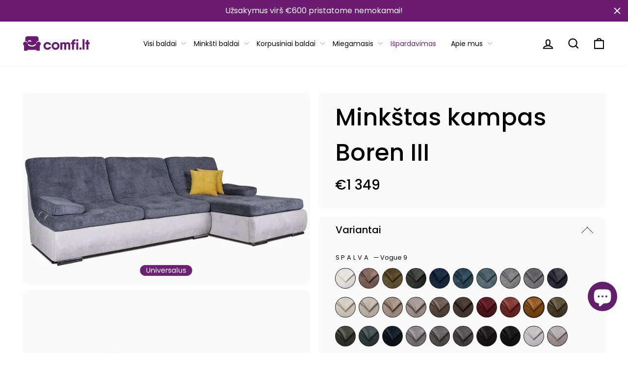

--- FILE ---
content_type: text/html; charset=utf-8
request_url: https://comfi.lt/collections/naujienos/products/minkstas-kampas-boren-iii?variant=50176017269065
body_size: 81836
content:
<!doctype html>

<html class="no-js" lang="lt-LT" dir="ltr" style="">
<head>
	
	<!-- Added by AVADA SEO Suite -->
	

<meta name="twitter:image" content="http://comfi.lt/cdn/shop/files/minkstas-kampas-boren-iii-1.jpg?v=1759842009">
    
<script>window.FPConfig = {};window.FPConfig.ignoreKeywords=["/cart","/account","/logout"]</script>


<!-- Added by AVADA SEO Suite: Product Structured Data -->
<script type="application/ld+json">{
"@context": "https://schema.org/",
"@type": "Product",
"@id": "https://comfi.lt/products/minkstas-kampas-boren-iii",
"name": "Minkštas kampas Boren III",
"description": "Baldo Boren parametrai:Plotis - 292 cmIlgosios dalies gylis - 178 cmAukštis - 94 cmPatalynės dėžė - Yra (1)Miegama dalis - 292 x 140 cmUžpildas: putų poliuretanas + bonnel spyruoklėsŠią prekę galime užsakyti ir kitų nei pavaizduota spalvų.BALDAS UNIVERSALUS - statosi abejomis pusėmis--Jeigu atsibodo kvadratinės formos ir statūs kampai, apvalių formų minkštas kampas Boren III - būtent jums! Šis baldas yra itin minkštas ir patogus. Vientisa sėdimosios dalies ir atlošo linija pabrėžia rankų darbo kokybę ir padeda atsipalaiduoti. Inovatyvus Boren sėdimosios dalies užpildas garantuoja baldo tvirtumą ir minkštumą! Atviras baldo dizainas suteikia namams plačios erdvės pojūtį.Audinio savybės:Audinio tipas: Veliūras (Palladium)Audinio privalumai: Malonus liesti, lėčiau sugeria skysčius, Easy clean, Pet &amp;amp; children friendlyAudinio sudėtis: 100% PoliesterisSvoris: 340 g/m² (+/- 5%)Atsparumas trinčiai: 110 000Atsparumas šviesai: 5Audinio savybės:Audinio tipas: Veliūras (Vogue)Audinio privalumai: Minkštas ir malonus liesti, ilgaamžis, atsparus trinčiai, lėčiau sugeria skysčius, Easy clean, Pet &amp;amp; children friendlyAudinio sudėtis: 100% PoliesterisSvoris: 370 g/m² (+/- 5%)Atsparumas trinčiai: 105 000Atsparumas šviesai: 5Audinio savybės:Audinio tipas: Veliūras (Whisper)Audinio privalumai: Easy clean, Pet &amp;amp; children friendlyAudinio sudėtis: 100% PoliesterisSvoris: 360 g/m² (+/- 5%)Atsparumas trinčiai: 100 000Atsparumas šviesai: 4-5Kartu su minkštu kampu Boren rekomenduojame įsigyti šios kolekcijos pufą Boren!",
"brand": {
  "@type": "Brand",
  "name": "Konstanta"
},
"offers": {
  "@type": "Offer",
  "price": "1349.0",
  "priceCurrency": "EUR",
  "itemCondition": "https://schema.org/NewCondition",
  "availability": "https://schema.org/InStock",
  "url": "https://comfi.lt/products/minkstas-kampas-boren-iii"
},
"image": [
  "https://comfi.lt/cdn/shop/files/minkstas-kampas-boren-iii-1.jpg?v=1759842009",
  "https://comfi.lt/cdn/shop/files/minkstas-kampas-boren-iii-2.jpg?v=1759842020",
  "https://comfi.lt/cdn/shop/files/minkstas-kampas-boren-iii-3.jpg?v=1759842020",
  "https://comfi.lt/cdn/shop/files/minkstas-kampas-boren-iii-4.jpg?v=1737455034",
  "https://comfi.lt/cdn/shop/files/minkstas-kampas-boren-iii-5.jpg?v=1737455036",
  "https://comfi.lt/cdn/shop/files/minkstas-kampas-boren-iii-7.jpg?v=1768231009",
  "https://comfi.lt/cdn/shop/files/minkstas-kampas-boren-iii-6.jpg?v=1768231009",
  "https://comfi.lt/cdn/shop/files/minkstas-kampas-boren-iii-8.jpg?v=1737455045",
  "https://comfi.lt/cdn/shop/files/minkstas-kampas-boren-iii-9.png?v=1737455047"
],
"releaseDate": "2024-06-10 10:43:00 +0300",
"sku": "KONKAM329-Vogue-9",
"mpn": "KONKAM329-Vogue-9"}</script>
<!-- /Added by AVADA SEO Suite --><!-- Added by AVADA SEO Suite: Breadcrumb Structured Data  -->
<script type="application/ld+json">{
  "@context": "https://schema.org",
  "@type": "BreadcrumbList",
  "itemListElement": [{
    "@type": "ListItem",
    "position": 1,
    "name": "Home",
    "item": "https://comfi.lt"
  }, {
    "@type": "ListItem",
    "position": 2,
    "name": "Minkštas kampas Boren III",
    "item": "https://comfi.lt/products/minkstas-kampas-boren-iii"
  }]
}
</script>
<!-- Added by AVADA SEO Suite -->

	<!-- /Added by AVADA SEO Suite -->
  <meta charset="utf-8">
  <meta http-equiv="X-UA-Compatible" content="IE=edge,chrome=1">
  <meta name="viewport" content="width=device-width,initial-scale=1">
  <meta name="theme-color" content="#6c2172">
  <link rel="canonical" href="https://comfi.lt/products/minkstas-kampas-boren-iii">
  <link rel="preconnect" href="https://cdn.shopify.com">
  <link rel="preconnect" href="https://fonts.shopifycdn.com">
  <link rel="dns-prefetch" href="https://productreviews.shopifycdn.com">
  <link rel="dns-prefetch" href="https://ajax.googleapis.com">
  <link rel="dns-prefetch" href="https://maps.googleapis.com">
  <link rel="dns-prefetch" href="https://maps.gstatic.com"><link rel="shortcut icon" href="//comfi.lt/cdn/shop/files/favicon_comfi_32x32.svg?v=1725533221" type="image/png" /><title>Minkštas kampas Boren III
&ndash; Comfi.lt
</title>
<meta name="description" content="Kai atsibosta kvadratinės formos - apvalių formų minkštas kampas Boren III puikus pasirinkimas! Atviras baldo dizainas suteikia namams plačios erdvės pojūtį."><meta property="og:site_name" content="Comfi.lt">
  <meta property="og:url" content="https://comfi.lt/products/minkstas-kampas-boren-iii">
  <meta property="og:title" content="Minkštas kampas Boren III">
  <meta property="og:type" content="product">
  <meta property="og:description" content="Kai atsibosta kvadratinės formos - apvalių formų minkštas kampas Boren III puikus pasirinkimas! Atviras baldo dizainas suteikia namams plačios erdvės pojūtį."><meta property="og:image" content="http://comfi.lt/cdn/shop/files/minkstas-kampas-boren-iii-1.jpg?v=1759842009">
    <meta property="og:image:secure_url" content="https://comfi.lt/cdn/shop/files/minkstas-kampas-boren-iii-1.jpg?v=1759842009">
    <meta property="og:image:width" content="1200">
    <meta property="og:image:height" content="800"><meta name="twitter:site" content="@">
  <meta name="twitter:card" content="summary_large_image">
  <meta name="twitter:title" content="Minkštas kampas Boren III">
  <meta name="twitter:description" content="Kai atsibosta kvadratinės formos - apvalių formų minkštas kampas Boren III puikus pasirinkimas! Atviras baldo dizainas suteikia namams plačios erdvės pojūtį.">
<style data-shopify>@font-face {
  font-family: Poppins;
  font-weight: 300;
  font-style: normal;
  font-display: swap;
  src: url("//comfi.lt/cdn/fonts/poppins/poppins_n3.05f58335c3209cce17da4f1f1ab324ebe2982441.woff2") format("woff2"),
       url("//comfi.lt/cdn/fonts/poppins/poppins_n3.6971368e1f131d2c8ff8e3a44a36b577fdda3ff5.woff") format("woff");
}

  @font-face {
  font-family: Poppins;
  font-weight: 500;
  font-style: normal;
  font-display: swap;
  src: url("//comfi.lt/cdn/fonts/poppins/poppins_n5.ad5b4b72b59a00358afc706450c864c3c8323842.woff2") format("woff2"),
       url("//comfi.lt/cdn/fonts/poppins/poppins_n5.33757fdf985af2d24b32fcd84c9a09224d4b2c39.woff") format("woff");
}


  @font-face {
  font-family: Poppins;
  font-weight: 600;
  font-style: normal;
  font-display: swap;
  src: url("//comfi.lt/cdn/fonts/poppins/poppins_n6.aa29d4918bc243723d56b59572e18228ed0786f6.woff2") format("woff2"),
       url("//comfi.lt/cdn/fonts/poppins/poppins_n6.5f815d845fe073750885d5b7e619ee00e8111208.woff") format("woff");
}

  @font-face {
  font-family: Poppins;
  font-weight: 500;
  font-style: italic;
  font-display: swap;
  src: url("//comfi.lt/cdn/fonts/poppins/poppins_i5.6acfce842c096080e34792078ef3cb7c3aad24d4.woff2") format("woff2"),
       url("//comfi.lt/cdn/fonts/poppins/poppins_i5.a49113e4fe0ad7fd7716bd237f1602cbec299b3c.woff") format("woff");
}

  @font-face {
  font-family: Poppins;
  font-weight: 600;
  font-style: italic;
  font-display: swap;
  src: url("//comfi.lt/cdn/fonts/poppins/poppins_i6.bb8044d6203f492888d626dafda3c2999253e8e9.woff2") format("woff2"),
       url("//comfi.lt/cdn/fonts/poppins/poppins_i6.e233dec1a61b1e7dead9f920159eda42280a02c3.woff") format("woff");
}

</style><link href="//comfi.lt/cdn/shop/t/48/assets/theme.css?v=51924299704543038301726901103" rel="stylesheet" type="text/css" media="all" />
  <link href="//comfi.lt/cdn/shop/t/48/assets/swatch-spalvos.css?v=88557193058471557831736862757" rel="stylesheet" type="text/css" media="all" />
<style data-shopify>:root {
    --typeHeaderPrimary: Poppins;
    --typeHeaderFallback: sans-serif;
    --typeHeaderSize: 32px;
    --typeHeaderWeight: 300;
    --typeHeaderLineHeight: 1.4;
    --typeHeaderSpacing: 0.025em;

    --typeBasePrimary:Poppins;
    --typeBaseFallback:sans-serif;
    --typeBaseSize: 16px;
    --typeBaseWeight: 500;
    --typeBaseSpacing: 0.05em;
    --typeBaseLineHeight: 1.4;

    --typeCollectionTitle: 25px;

    --iconWeight: 5px;
    --iconLinecaps: miter;

    
      --buttonRadius: 0px;
    

    --colorGridOverlayOpacity: 0.1;
  }

  .placeholder-content {
    background-image: linear-gradient(100deg, #ffffff 40%, #f7f7f7 63%, #ffffff 79%);
  }</style><script>
    document.documentElement.className = document.documentElement.className.replace('no-js', 'js');

    window.theme = window.theme || {};
    theme.routes = {
      home: "/",
      cart: "/cart.js",
      cartPage: "/cart",
      cartAdd: "/cart/add.js",
      cartChange: "/cart/change.js",
      search: "/search"
    };
    theme.strings = {
      soldOut: "Išparduota",
      unavailable: "Neturime",
      inStockLabel: "Sandėlyje, paruoštas siuntimui",
      stockLabel: "Nedidelis atsargų kiekis - liko [count] prekių",
      willNotShipUntil: "Paruošta siuntimui [date]",
      willBeInStockAfter: "Prekyboje [date]",
      waitingForStock: "Inventorius pakeliui",
      savePrice: "-[saved_amount] nuolaida",
      cartEmpty: "Jūsų krepšelis šiuo metu tuščias.",
      cartTermsConfirmation: "Norėdami atsiskaityti, turite sutikti su pardavimo taisyklėmis ir sąlygomis.",
      searchCollections: "Kolekcijos:",
      searchPages: "Puslapiai:",
      searchArticles: "Straipsniai:"
    };
    theme.settings = {
      dynamicVariantsEnable: true,
      cartType: "drawer",
      isCustomerTemplate: false,
      moneyFormat: "€{{amount_no_decimals_with_space_separator}}",
      saveType: "dollar",
      productImageSize: "natural",
      productImageCover: false,
      predictiveSearch: true,
      predictiveSearchType: "product",
      quickView: false,
      themeName: 'Impulse',
      themeVersion: "6.1.0"
    };
  </script>

  <script>window.performance && window.performance.mark && window.performance.mark('shopify.content_for_header.start');</script><meta name="facebook-domain-verification" content="tbylxztxlnc8p0d506nrnjts4wmmom">
<meta name="google-site-verification" content="NgCZLsMd2d213jiph30bbLoVHjG0RXvx94hL0vP6LoE">
<meta id="shopify-digital-wallet" name="shopify-digital-wallet" content="/61562683542/digital_wallets/dialog">
<link rel="alternate" hreflang="x-default" href="https://comfi.lt/products/minkstas-kampas-boren-iii">
<link rel="alternate" hreflang="lt" href="https://comfi.lt/products/minkstas-kampas-boren-iii">
<link rel="alternate" hreflang="et-EE" href="https://comfi.lt/et-ee/products/nurgadiivan-boren-iii">
<link rel="alternate" hreflang="lv-LV" href="https://comfi.lt/lv-lv/products/stura-divans-boren-iii">
<link rel="alternate" type="application/json+oembed" href="https://comfi.lt/products/minkstas-kampas-boren-iii.oembed">
<script async="async" src="/checkouts/internal/preloads.js?locale=lt-LT"></script>
<script id="shopify-features" type="application/json">{"accessToken":"ea469faa3b843952407814f33433feff","betas":["rich-media-storefront-analytics"],"domain":"comfi.lt","predictiveSearch":true,"shopId":61562683542,"locale":"lt"}</script>
<script>var Shopify = Shopify || {};
Shopify.shop = "comfilt.myshopify.com";
Shopify.locale = "lt-LT";
Shopify.currency = {"active":"EUR","rate":"1.0"};
Shopify.country = "LT";
Shopify.theme = {"name":"ComfiWeb\/main | 2025","id":164748951881,"schema_name":"Impulse","schema_version":"6.1.0","theme_store_id":null,"role":"main"};
Shopify.theme.handle = "null";
Shopify.theme.style = {"id":null,"handle":null};
Shopify.cdnHost = "comfi.lt/cdn";
Shopify.routes = Shopify.routes || {};
Shopify.routes.root = "/";</script>
<script type="module">!function(o){(o.Shopify=o.Shopify||{}).modules=!0}(window);</script>
<script>!function(o){function n(){var o=[];function n(){o.push(Array.prototype.slice.apply(arguments))}return n.q=o,n}var t=o.Shopify=o.Shopify||{};t.loadFeatures=n(),t.autoloadFeatures=n()}(window);</script>
<script id="shop-js-analytics" type="application/json">{"pageType":"product"}</script>
<script defer="defer" async type="module" src="//comfi.lt/cdn/shopifycloud/shop-js/modules/v2/client.init-shop-cart-sync_bEabhjwr.lt-LT.esm.js"></script>
<script defer="defer" async type="module" src="//comfi.lt/cdn/shopifycloud/shop-js/modules/v2/chunk.common_BLxEpLKN.esm.js"></script>
<script defer="defer" async type="module" src="//comfi.lt/cdn/shopifycloud/shop-js/modules/v2/chunk.modal_BHosjvcM.esm.js"></script>
<script type="module">
  await import("//comfi.lt/cdn/shopifycloud/shop-js/modules/v2/client.init-shop-cart-sync_bEabhjwr.lt-LT.esm.js");
await import("//comfi.lt/cdn/shopifycloud/shop-js/modules/v2/chunk.common_BLxEpLKN.esm.js");
await import("//comfi.lt/cdn/shopifycloud/shop-js/modules/v2/chunk.modal_BHosjvcM.esm.js");

  window.Shopify.SignInWithShop?.initShopCartSync?.({"fedCMEnabled":true,"windoidEnabled":true});

</script>
<script>(function() {
  var isLoaded = false;
  function asyncLoad() {
    if (isLoaded) return;
    isLoaded = true;
    var urls = ["https:\/\/loox.io\/widget\/VkeK_Ata02\/loox.1661247320210.js?shop=comfilt.myshopify.com","https:\/\/seo.apps.avada.io\/scripttag\/avada-seo-installed.js?shop=comfilt.myshopify.com","https:\/\/cdn1.avada.io\/flying-pages\/module.js?shop=comfilt.myshopify.com","https:\/\/cdn.hextom.com\/js\/quickannouncementbar.js?shop=comfilt.myshopify.com"];
    for (var i = 0; i < urls.length; i++) {
      var s = document.createElement('script');
      s.type = 'text/javascript';
      s.async = true;
      s.src = urls[i];
      var x = document.getElementsByTagName('script')[0];
      x.parentNode.insertBefore(s, x);
    }
  };
  if(window.attachEvent) {
    window.attachEvent('onload', asyncLoad);
  } else {
    window.addEventListener('load', asyncLoad, false);
  }
})();</script>
<script id="__st">var __st={"a":61562683542,"offset":7200,"reqid":"56c9e4f1-87cb-434d-8d37-d72c7e607ce7-1769197112","pageurl":"comfi.lt\/collections\/naujienos\/products\/minkstas-kampas-boren-iii?variant=50176017269065","u":"52ccd0bbae34","p":"product","rtyp":"product","rid":9101766852937};</script>
<script>window.ShopifyPaypalV4VisibilityTracking = true;</script>
<script id="captcha-bootstrap">!function(){'use strict';const t='contact',e='account',n='new_comment',o=[[t,t],['blogs',n],['comments',n],[t,'customer']],c=[[e,'customer_login'],[e,'guest_login'],[e,'recover_customer_password'],[e,'create_customer']],r=t=>t.map((([t,e])=>`form[action*='/${t}']:not([data-nocaptcha='true']) input[name='form_type'][value='${e}']`)).join(','),a=t=>()=>t?[...document.querySelectorAll(t)].map((t=>t.form)):[];function s(){const t=[...o],e=r(t);return a(e)}const i='password',u='form_key',d=['recaptcha-v3-token','g-recaptcha-response','h-captcha-response',i],f=()=>{try{return window.sessionStorage}catch{return}},m='__shopify_v',_=t=>t.elements[u];function p(t,e,n=!1){try{const o=window.sessionStorage,c=JSON.parse(o.getItem(e)),{data:r}=function(t){const{data:e,action:n}=t;return t[m]||n?{data:e,action:n}:{data:t,action:n}}(c);for(const[e,n]of Object.entries(r))t.elements[e]&&(t.elements[e].value=n);n&&o.removeItem(e)}catch(o){console.error('form repopulation failed',{error:o})}}const l='form_type',E='cptcha';function T(t){t.dataset[E]=!0}const w=window,h=w.document,L='Shopify',v='ce_forms',y='captcha';let A=!1;((t,e)=>{const n=(g='f06e6c50-85a8-45c8-87d0-21a2b65856fe',I='https://cdn.shopify.com/shopifycloud/storefront-forms-hcaptcha/ce_storefront_forms_captcha_hcaptcha.v1.5.2.iife.js',D={infoText:'Saugo „hCaptcha“',privacyText:'Privatumas',termsText:'Sąlygos'},(t,e,n)=>{const o=w[L][v],c=o.bindForm;if(c)return c(t,g,e,D).then(n);var r;o.q.push([[t,g,e,D],n]),r=I,A||(h.body.append(Object.assign(h.createElement('script'),{id:'captcha-provider',async:!0,src:r})),A=!0)});var g,I,D;w[L]=w[L]||{},w[L][v]=w[L][v]||{},w[L][v].q=[],w[L][y]=w[L][y]||{},w[L][y].protect=function(t,e){n(t,void 0,e),T(t)},Object.freeze(w[L][y]),function(t,e,n,w,h,L){const[v,y,A,g]=function(t,e,n){const i=e?o:[],u=t?c:[],d=[...i,...u],f=r(d),m=r(i),_=r(d.filter((([t,e])=>n.includes(e))));return[a(f),a(m),a(_),s()]}(w,h,L),I=t=>{const e=t.target;return e instanceof HTMLFormElement?e:e&&e.form},D=t=>v().includes(t);t.addEventListener('submit',(t=>{const e=I(t);if(!e)return;const n=D(e)&&!e.dataset.hcaptchaBound&&!e.dataset.recaptchaBound,o=_(e),c=g().includes(e)&&(!o||!o.value);(n||c)&&t.preventDefault(),c&&!n&&(function(t){try{if(!f())return;!function(t){const e=f();if(!e)return;const n=_(t);if(!n)return;const o=n.value;o&&e.removeItem(o)}(t);const e=Array.from(Array(32),(()=>Math.random().toString(36)[2])).join('');!function(t,e){_(t)||t.append(Object.assign(document.createElement('input'),{type:'hidden',name:u})),t.elements[u].value=e}(t,e),function(t,e){const n=f();if(!n)return;const o=[...t.querySelectorAll(`input[type='${i}']`)].map((({name:t})=>t)),c=[...d,...o],r={};for(const[a,s]of new FormData(t).entries())c.includes(a)||(r[a]=s);n.setItem(e,JSON.stringify({[m]:1,action:t.action,data:r}))}(t,e)}catch(e){console.error('failed to persist form',e)}}(e),e.submit())}));const S=(t,e)=>{t&&!t.dataset[E]&&(n(t,e.some((e=>e===t))),T(t))};for(const o of['focusin','change'])t.addEventListener(o,(t=>{const e=I(t);D(e)&&S(e,y())}));const B=e.get('form_key'),M=e.get(l),P=B&&M;t.addEventListener('DOMContentLoaded',(()=>{const t=y();if(P)for(const e of t)e.elements[l].value===M&&p(e,B);[...new Set([...A(),...v().filter((t=>'true'===t.dataset.shopifyCaptcha))])].forEach((e=>S(e,t)))}))}(h,new URLSearchParams(w.location.search),n,t,e,['guest_login'])})(!0,!0)}();</script>
<script integrity="sha256-4kQ18oKyAcykRKYeNunJcIwy7WH5gtpwJnB7kiuLZ1E=" data-source-attribution="shopify.loadfeatures" defer="defer" src="//comfi.lt/cdn/shopifycloud/storefront/assets/storefront/load_feature-a0a9edcb.js" crossorigin="anonymous"></script>
<script data-source-attribution="shopify.dynamic_checkout.dynamic.init">var Shopify=Shopify||{};Shopify.PaymentButton=Shopify.PaymentButton||{isStorefrontPortableWallets:!0,init:function(){window.Shopify.PaymentButton.init=function(){};var t=document.createElement("script");t.src="https://comfi.lt/cdn/shopifycloud/portable-wallets/latest/portable-wallets.lt.js",t.type="module",document.head.appendChild(t)}};
</script>
<script data-source-attribution="shopify.dynamic_checkout.buyer_consent">
  function portableWalletsHideBuyerConsent(e){var t=document.getElementById("shopify-buyer-consent"),n=document.getElementById("shopify-subscription-policy-button");t&&n&&(t.classList.add("hidden"),t.setAttribute("aria-hidden","true"),n.removeEventListener("click",e))}function portableWalletsShowBuyerConsent(e){var t=document.getElementById("shopify-buyer-consent"),n=document.getElementById("shopify-subscription-policy-button");t&&n&&(t.classList.remove("hidden"),t.removeAttribute("aria-hidden"),n.addEventListener("click",e))}window.Shopify?.PaymentButton&&(window.Shopify.PaymentButton.hideBuyerConsent=portableWalletsHideBuyerConsent,window.Shopify.PaymentButton.showBuyerConsent=portableWalletsShowBuyerConsent);
</script>
<script data-source-attribution="shopify.dynamic_checkout.cart.bootstrap">document.addEventListener("DOMContentLoaded",(function(){function t(){return document.querySelector("shopify-accelerated-checkout-cart, shopify-accelerated-checkout")}if(t())Shopify.PaymentButton.init();else{new MutationObserver((function(e,n){t()&&(Shopify.PaymentButton.init(),n.disconnect())})).observe(document.body,{childList:!0,subtree:!0})}}));
</script>

<script>window.performance && window.performance.mark && window.performance.mark('shopify.content_for_header.end');</script>

  <script src="//comfi.lt/cdn/shop/t/48/assets/vendor-scripts-v11.js" defer="defer"></script><script src="//comfi.lt/cdn/shop/t/48/assets/theme.js?v=179388922632475951341725251812" defer="defer"></script>

	<script>var loox_global_hash = '1768754655966';</script><style>.loox-reviews-default { max-width: 1200px; margin: 0 auto; }.loox-rating .loox-icon { color:#6c2172; }
:root { --lxs-rating-icon-color: #6c2172; }</style>
  <link href="//comfi.lt/cdn/shop/t/48/assets/custom.min.css?v=69140108073967059401725535408" rel="stylesheet" type="text/css" media="all" />
  <link rel="preconnect" href="https://fonts.googleapis.com">
  <link rel="preconnect" href="https://fonts.gstatic.com" crossorigin>
  <link href="https://fonts.googleapis.com/css2?family=Poppins:ital,wght@0,100;0,200;0,300;0,400;0,500;0,600;0,700;0,800;0,900;1,100;1,200;1,300;1,400;1,500;1,600;1,700;1,800;1,900&display=swap" rel="stylesheet">
  <script
  src="https://code.jquery.com/jquery-3.6.1.min.js"
  integrity="sha256-o88AwQnZB+VDvE9tvIXrMQaPlFFSUTR+nldQm1LuPXQ="
  crossorigin="anonymous"></script>
  <!-- <link rel="stylesheet" href="https://unpkg.com/flickity@2/dist/flickity.min.css"> -->
  <script src="https://unpkg.com/flickity@2/dist/flickity.pkgd.min.js"></script><script>(() => {const installerKey = 'docapp-shipping-auto-install'; const urlParams = new URLSearchParams(window.location.search); if (urlParams.get(installerKey)) {window.sessionStorage.setItem(installerKey, JSON.stringify({integrationId: urlParams.get('docapp-integration-id'), divClass: urlParams.get('docapp-install-class'), check: urlParams.get('docapp-check')}));}})();</script>

<script>(() => {const previewKey = 'docapp-shipping-test'; const urlParams = new URLSearchParams(window.location.search); if (urlParams.get(previewKey)) {window.sessionStorage.setItem(previewKey, JSON.stringify({active: true, integrationId: urlParams.get('docapp-shipping-inst-test')}));}})();</script>

<!-- Google Tag Manager -->
<script>(function(w,d,s,l,i){w[l]=w[l]||[];w[l].push({'gtm.start':
new Date().getTime(),event:'gtm.js'});var f=d.getElementsByTagName(s)[0],
j=d.createElement(s),dl=l!='dataLayer'?'&l='+l:'';j.async=true;j.src=
'https://www.googletagmanager.com/gtm.js?id='+i+dl;f.parentNode.insertBefore(j,f);
})(window,document,'script','dataLayer','GTM-WMHMK2ZT');</script>
<!-- End Google Tag Manager -->
<!-- BEGIN app block: shopify://apps/pandectes-gdpr/blocks/banner/58c0baa2-6cc1-480c-9ea6-38d6d559556a -->
  
    
      <!-- TCF is active, scripts are loaded above -->
      
      <script>
        
          window.PandectesSettings = {"store":{"id":61562683542,"plan":"basic","theme":"ComfiWeb/main | Dev working","primaryLocale":"lt","adminMode":false,"headless":false,"storefrontRootDomain":"","checkoutRootDomain":"","storefrontAccessToken":""},"tsPublished":1743690450,"declaration":{"showPurpose":false,"showProvider":true,"declIntroText":"","showDateGenerated":true},"language":{"unpublished":[],"languageMode":"Single","fallbackLanguage":"lt","languageDetection":"locale","languagesSupported":[]},"texts":{"managed":{"headerText":{"lt":"Comfi.it"},"consentText":{"lt":"Comfi.lt naudojame slapukus. Tęsdami naršymą Jūs sutinkate su slapukų naudojimu."},"linkText":{"lt":"Sužinoti daugiau"},"imprintText":{"lt":"Įspaudas"},"googleLinkText":{"lt":"Google privatumo sąlygos"},"allowButtonText":{"lt":"SUTINKU"},"denyButtonText":{"lt":"Atmesti"},"dismissButtonText":{"lt":"SUTINKU"},"leaveSiteButtonText":{"lt":"Palikite šią svetainę"},"preferencesButtonText":{"lt":"Nuostatos"},"cookiePolicyText":{"lt":"Slapukų politika"},"preferencesPopupTitleText":{"lt":"Tvarkykite sutikimo nuostatas"},"preferencesPopupIntroText":{"lt":"Mes naudojame slapukus, siekdami optimizuoti svetainės funkcionalumą, analizuoti našumą ir suteikti jums asmeninės patirties. Kai kurie slapukai yra būtini, kad svetainė veiktų ir veiktų tinkamai. Šių slapukų negalima išjungti. Šiame lange galite valdyti slapukų pasirinkimą."},"preferencesPopupSaveButtonText":{"lt":"Išsaugoti nuostatas"},"preferencesPopupCloseButtonText":{"lt":"Uždaryti"},"preferencesPopupAcceptAllButtonText":{"lt":"Priimti viską"},"preferencesPopupRejectAllButtonText":{"lt":"Visus atmesti"},"cookiesDetailsText":{"lt":"Slapukų informacija"},"preferencesPopupAlwaysAllowedText":{"lt":"Visada leidžiama"},"accessSectionParagraphText":{"lt":"Jūs turite teisę bet kuriuo metu pasiekti savo duomenis."},"accessSectionTitleText":{"lt":"Duomenų perkeliamumas"},"accessSectionAccountInfoActionText":{"lt":"Asmeniniai duomenys"},"accessSectionDownloadReportActionText":{"lt":"Parsisiųsti viską"},"accessSectionGDPRRequestsActionText":{"lt":"Duomenų subjekto prašymai"},"accessSectionOrdersRecordsActionText":{"lt":"Užsakymai"},"rectificationSectionParagraphText":{"lt":"Jūs turite teisę reikalauti, kad jūsų duomenys būtų atnaujinami, kai tik manote, kad tai yra tinkama."},"rectificationSectionTitleText":{"lt":"Duomenų taisymas"},"rectificationCommentPlaceholder":{"lt":"Apibūdinkite, ką norite atnaujinti"},"rectificationCommentValidationError":{"lt":"Reikalingas komentaras"},"rectificationSectionEditAccountActionText":{"lt":"Prašyti atnaujinimo"},"erasureSectionTitleText":{"lt":"Teisė būti pamirštam"},"erasureSectionParagraphText":{"lt":"Jūs turite teisę reikalauti, kad visi jūsų duomenys būtų ištrinti. Po to nebegalėsite pasiekti savo paskyros."},"erasureSectionRequestDeletionActionText":{"lt":"Prašyti ištrinti asmens duomenis"},"consentDate":{"lt":"Sutikimo data"},"consentId":{"lt":"Sutikimo ID"},"consentSectionChangeConsentActionText":{"lt":"Pakeiskite sutikimo nuostatas"},"consentSectionConsentedText":{"lt":"Jūs sutikote su šios svetainės slapukų politika"},"consentSectionNoConsentText":{"lt":"Jūs nesutikote su šios svetainės slapukų politika."},"consentSectionTitleText":{"lt":"Jūsų sutikimas su slapukais"},"consentStatus":{"lt":"Sutikimo pirmenybė"},"confirmationFailureMessage":{"lt":"Jūsų užklausa nebuvo patvirtinta. Bandykite dar kartą ir, jei problema išlieka, kreipkitės pagalbos į parduotuvės savininką"},"confirmationFailureTitle":{"lt":"Iškilo problema"},"confirmationSuccessMessage":{"lt":"Netrukus su jumis susisieksime dėl jūsų užklausos."},"confirmationSuccessTitle":{"lt":"Jūsų užklausa patvirtinta"},"guestsSupportEmailFailureMessage":{"lt":"Jūsų prašymas nebuvo pateiktas. Bandykite dar kartą ir, jei problema išlieka, kreipkitės pagalbos į parduotuvės savininką."},"guestsSupportEmailFailureTitle":{"lt":"Iškilo problema"},"guestsSupportEmailPlaceholder":{"lt":"Elektroninio pašto adresas"},"guestsSupportEmailSuccessMessage":{"lt":"Jei esate užsiregistravęs kaip šios parduotuvės klientas, netrukus gausite el. Laišką su instrukcijomis, kaip elgtis toliau."},"guestsSupportEmailSuccessTitle":{"lt":"Dėkojame už jūsų prašymą"},"guestsSupportEmailValidationError":{"lt":"El. Pašto adresas negalioja"},"guestsSupportInfoText":{"lt":"Jei norite tęsti, prisijunkite naudodami savo kliento paskyrą."},"submitButton":{"lt":"Pateikti"},"submittingButton":{"lt":"Pateikiama ..."},"cancelButton":{"lt":"Atšaukti"},"declIntroText":{"lt":"Naudojame slapukus siekdami optimizuoti svetainės funkcionalumą, analizuoti našumą ir suteikti jums asmeninę patirtį. Kai kurie slapukai yra būtini, kad svetainė veiktų ir tinkamai veiktų. Šių slapukų negalima išjungti. Šiame lange galite valdyti slapukų pasirinkimą."},"declName":{"lt":"vardas"},"declPurpose":{"lt":"Paskirtis"},"declType":{"lt":"Tipas"},"declRetention":{"lt":"Išlaikymas"},"declProvider":{"lt":"Teikėjas"},"declFirstParty":{"lt":"Pirmosios šalies"},"declThirdParty":{"lt":"Trečiosios šalies"},"declSeconds":{"lt":"sekundžių"},"declMinutes":{"lt":"minučių"},"declHours":{"lt":"valandų"},"declDays":{"lt":"dienų"},"declMonths":{"lt":"mėnesių"},"declYears":{"lt":"metų"},"declSession":{"lt":"Sesija"},"declDomain":{"lt":"Domenas"},"declPath":{"lt":"Kelias"}},"categories":{"strictlyNecessaryCookiesTitleText":{"lt":"Griežtai reikalingi slapukai"},"strictlyNecessaryCookiesDescriptionText":{"lt":"Šie slapukai yra būtini, kad galėtumėte judėti svetainėje ir naudotis jos funkcijomis, pvz., Pasiekti saugias svetainės sritis. Svetainė negali tinkamai veikti be šių slapukų."},"functionalityCookiesTitleText":{"lt":"Funkciniai slapukai"},"functionalityCookiesDescriptionText":{"lt":"Šie slapukai leidžia svetainei suteikti daugiau funkcijų ir suasmeninti. Juos galime nustatyti mes arba trečiųjų šalių teikėjai, kurių paslaugas pridėjome prie savo puslapių. Jei neleidžiate šių slapukų, kai kurios arba visos šios paslaugos gali neveikti tinkamai."},"performanceCookiesTitleText":{"lt":"Našumo slapukai"},"performanceCookiesDescriptionText":{"lt":"Šie slapukai leidžia mums stebėti ir pagerinti mūsų svetainės veikimą. Pavyzdžiui, jie leidžia mums suskaičiuoti apsilankymus, nustatyti srauto šaltinius ir pamatyti, kurios svetainės dalys yra populiariausios."},"targetingCookiesTitleText":{"lt":"Tiksliniai slapukai"},"targetingCookiesDescriptionText":{"lt":"Šiuos slapukus mūsų svetainėje gali nustatyti mūsų reklamos partneriai. Tos įmonės gali jas naudoti norėdami sukurti jūsų interesų profilį ir parodyti jums aktualius skelbimus kitose svetainėse. Jie tiesiogiai nesaugo asmeninės informacijos, tačiau yra pagrįsti unikaliu jūsų naršyklės ir interneto įrenginio identifikavimu. Jei neleisite šių slapukų, patirsite mažiau tikslingos reklamos."},"unclassifiedCookiesTitleText":{"lt":"Neklasifikuoti slapukai"},"unclassifiedCookiesDescriptionText":{"lt":"Neklasifikuoti slapukai yra slapukai, kuriuos mes klasifikuojame kartu su atskirų slapukų teikėjais."}},"auto":{}},"library":{"previewMode":false,"fadeInTimeout":0,"defaultBlocked":0,"showLink":true,"showImprintLink":false,"showGoogleLink":false,"enabled":true,"cookie":{"expiryDays":365,"secure":true,"domain":""},"dismissOnScroll":false,"dismissOnWindowClick":false,"dismissOnTimeout":false,"palette":{"popup":{"background":"#FFFFFF","backgroundForCalculations":{"a":1,"b":255,"g":255,"r":255},"text":"#000000"},"button":{"background":"#611F6B","backgroundForCalculations":{"a":1,"b":107,"g":31,"r":97},"text":"#FFFFFF","textForCalculation":{"a":1,"b":255,"g":255,"r":255},"border":"transparent"}},"content":{"href":"/pages/privatumo-politika","imprintHref":"/","close":"&#10005;","target":"_blank","logo":""},"window":"<div role=\"dialog\" aria-live=\"polite\" aria-label=\"cookieconsent\" aria-describedby=\"cookieconsent:desc\" id=\"pandectes-banner\" class=\"cc-window-wrapper cc-bottom-wrapper\"><div class=\"pd-cookie-banner-window cc-window {{classes}}\"><!--googleoff: all-->{{children}}<!--googleon: all--></div></div>","compliance":{"info":"<div class=\"cc-compliance cc-highlight\">{{dismiss}}</div>"},"type":"info","layouts":{"basic":"{{messagelink}}{{compliance}}{{close}}"},"position":"bottom","theme":"classic","revokable":true,"animateRevokable":false,"revokableReset":false,"revokableLogoUrl":"","revokablePlacement":"bottom-left","revokableMarginHorizontal":15,"revokableMarginVertical":15,"static":false,"autoAttach":true,"hasTransition":true,"blacklistPage":[""],"elements":{"close":"<button aria-label=\"dismiss cookie message\" type=\"button\" tabindex=\"0\" class=\"cc-close\">{{close}}</button>","dismiss":"<button aria-label=\"dismiss cookie message\" type=\"button\" tabindex=\"0\" class=\"cc-btn cc-btn-decision cc-dismiss\">{{dismiss}}</button>","allow":"<button aria-label=\"allow cookies\" type=\"button\" tabindex=\"0\" class=\"cc-btn cc-btn-decision cc-allow\">{{allow}}</button>","deny":"<button aria-label=\"deny cookies\" type=\"button\" tabindex=\"0\" class=\"cc-btn cc-btn-decision cc-deny\">{{deny}}</button>","preferences":"<button aria-label=\"settings cookies\" tabindex=\"0\" type=\"button\" class=\"cc-btn cc-settings\" onclick=\"Pandectes.fn.openPreferences()\">{{preferences}}</button>"}},"geolocation":{"auOnly":false,"brOnly":false,"caOnly":false,"chOnly":false,"euOnly":false,"jpOnly":false,"nzOnly":false,"thOnly":false,"zaOnly":false,"canadaOnly":false,"globalVisibility":true},"dsr":{"guestsSupport":false,"accessSectionDownloadReportAuto":false},"banner":{"resetTs":1726645262,"extraCss":"        .cc-banner-logo {max-width: 24em!important;}    @media(min-width: 768px) {.cc-window.cc-floating{max-width: 24em!important;width: 24em!important;}}    .cc-message, .pd-cookie-banner-window .cc-header, .cc-logo {text-align: left}    .cc-window-wrapper{z-index: 2147483647;}    .cc-window{z-index: 2147483647;font-family: inherit;}    .pd-cookie-banner-window .cc-header{font-family: inherit;}    .pd-cp-ui{font-family: inherit; background-color: #FFFFFF;color:#000000;}    button.pd-cp-btn, a.pd-cp-btn{background-color:#611F6B;color:#FFFFFF!important;}    input + .pd-cp-preferences-slider{background-color: rgba(0, 0, 0, 0.3)}    .pd-cp-scrolling-section::-webkit-scrollbar{background-color: rgba(0, 0, 0, 0.3)}    input:checked + .pd-cp-preferences-slider{background-color: rgba(0, 0, 0, 1)}    .pd-cp-scrolling-section::-webkit-scrollbar-thumb {background-color: rgba(0, 0, 0, 1)}    .pd-cp-ui-close{color:#000000;}    .pd-cp-preferences-slider:before{background-color: #FFFFFF}    .pd-cp-title:before {border-color: #000000!important}    .pd-cp-preferences-slider{background-color:#000000}    .pd-cp-toggle{color:#000000!important}    @media(max-width:699px) {.pd-cp-ui-close-top svg {fill: #000000}}    .pd-cp-toggle:hover,.pd-cp-toggle:visited,.pd-cp-toggle:active{color:#000000!important}    .pd-cookie-banner-window {box-shadow: 0 0 18px rgb(0 0 0 / 20%);}  ","customJavascript":{"useButtons":true},"showPoweredBy":false,"logoHeight":40,"revokableTrigger":false,"hybridStrict":false,"cookiesBlockedByDefault":"0","isActive":true,"implicitSavePreferences":false,"cookieIcon":false,"blockBots":false,"showCookiesDetails":true,"hasTransition":true,"blockingPage":false,"showOnlyLandingPage":false,"leaveSiteUrl":"https://pandectes.io","linkRespectStoreLang":false},"cookies":{"0":[{"name":"secure_customer_sig","type":"http","domain":"comfi.lt","path":"/","provider":"Shopify","firstParty":true,"retention":"1 year(s)","expires":1,"unit":"declYears","purpose":{"lt":"Naudojamas kartu su kliento prisijungimu."}},{"name":"localization","type":"http","domain":"comfi.lt","path":"/","provider":"Shopify","firstParty":true,"retention":"1 year(s)","expires":1,"unit":"declYears","purpose":{"lt":"Shopify parduotuvės lokalizacija"}},{"name":"_tracking_consent","type":"http","domain":".comfi.lt","path":"/","provider":"Shopify","firstParty":true,"retention":"1 year(s)","expires":1,"unit":"declYears","purpose":{"lt":"Stebėjimo nuostatos."}},{"name":"_cmp_a","type":"http","domain":".comfi.lt","path":"/","provider":"Shopify","firstParty":true,"retention":"1 day(s)","expires":1,"unit":"declDays","purpose":{"lt":"Naudojamas klientų privatumo nustatymams tvarkyti."}},{"name":"cart","type":"http","domain":"comfi.lt","path":"/","provider":"Shopify","firstParty":true,"retention":"1 month(s)","expires":1,"unit":"declMonths","purpose":{"lt":"Būtinas pirkinių krepšelio funkcionalumui svetainėje."}},{"name":"cart_sig","type":"http","domain":"comfi.lt","path":"/","provider":"Shopify","firstParty":true,"retention":"1 month(s)","expires":1,"unit":"declMonths","purpose":{"lt":"Shopify analizė."}},{"name":"cart_ts","type":"http","domain":"comfi.lt","path":"/","provider":"Shopify","firstParty":true,"retention":"1 month(s)","expires":1,"unit":"declMonths","purpose":{"lt":"Naudojamas kartu su apmokėjimu."}},{"name":"locale_bar_accepted","type":"http","domain":"comfi.lt","path":"/","provider":"Shopify","firstParty":true,"retention":"Session","expires":-55,"unit":"declYears","purpose":{"lt":"Šį slapuką teikia Geolocation programėlė ir jis naudojamas juostai įkelti."}},{"name":"keep_alive","type":"http","domain":"comfi.lt","path":"/","provider":"Shopify","firstParty":true,"retention":"30 minute(s)","expires":30,"unit":"declMinutes","purpose":{"lt":"Naudojamas pirkėjo lokalizavimui."}},{"name":"_shopify_essential","type":"http","domain":"comfi.lt","path":"/","provider":"Shopify","firstParty":true,"retention":"1 year(s)","expires":1,"unit":"declYears","purpose":{"lt":"Naudojama paskyrų puslapyje."}},{"name":"cart_currency","type":"http","domain":"comfi.lt","path":"/","provider":"Shopify","firstParty":true,"retention":"1 month(s)","expires":1,"unit":"declMonths","purpose":{"lt":"Slapukas reikalingas saugiai atsiskaitymo ir mokėjimo funkcijai svetainėje. Šią funkciją teikia shopify.com."}},{"name":"wpm-test-cookie","type":"http","domain":"lt","path":"/","provider":"Shopify","firstParty":false,"retention":"Session","expires":1,"unit":"declSeconds","purpose":{"lt":"Used to ensure our systems are working correctly."}},{"name":"wpm-test-cookie","type":"http","domain":"comfi.lt","path":"/","provider":"Shopify","firstParty":true,"retention":"Session","expires":1,"unit":"declSeconds","purpose":{"lt":"Used to ensure our systems are working correctly."}}],"1":[],"2":[{"name":"_shopify_y","type":"http","domain":".comfi.lt","path":"/","provider":"Shopify","firstParty":true,"retention":"1 year(s)","expires":1,"unit":"declYears","purpose":{"lt":"Shopify analizė."}},{"name":"_orig_referrer","type":"http","domain":".comfi.lt","path":"/","provider":"Shopify","firstParty":true,"retention":"2 ","expires":2,"unit":"declSession","purpose":{"lt":"Stebi nukreipimo puslapius."}},{"name":"_landing_page","type":"http","domain":".comfi.lt","path":"/","provider":"Shopify","firstParty":true,"retention":"2 ","expires":2,"unit":"declSession","purpose":{"lt":"Stebi nukreipimo puslapius."}},{"name":"_shopify_sa_t","type":"http","domain":".comfi.lt","path":"/","provider":"Shopify","firstParty":true,"retention":"30 minute(s)","expires":30,"unit":"declMinutes","purpose":{"lt":"„Shopify“ analizė, susijusi su rinkodara ir persiuntimais."}},{"name":"_shopify_s","type":"http","domain":".comfi.lt","path":"/","provider":"Shopify","firstParty":true,"retention":"30 minute(s)","expires":30,"unit":"declMinutes","purpose":{"lt":"Shopify analizė."}},{"name":"_shopify_sa_p","type":"http","domain":".comfi.lt","path":"/","provider":"Shopify","firstParty":true,"retention":"30 minute(s)","expires":30,"unit":"declMinutes","purpose":{"lt":"„Shopify“ analizė, susijusi su rinkodara ir persiuntimais."}},{"name":"_ga","type":"http","domain":".comfi.lt","path":"/","provider":"Google","firstParty":true,"retention":"1 year(s)","expires":1,"unit":"declYears","purpose":{"lt":"Slapuką nustatė „Google Analytics“ su nežinomomis funkcijomis"}},{"name":"qab_previous_pathname","type":"http","domain":"comfi.lt","path":"/","provider":"Hextom","firstParty":true,"retention":"Session","expires":-55,"unit":"declYears","purpose":{"lt":"Naudoja Hextom statistiniams duomenims."}},{"name":"_clsk","type":"http","domain":".comfi.lt","path":"/","provider":"Microsoft","firstParty":true,"retention":"1 day(s)","expires":1,"unit":"declDays","purpose":{"lt":"Naudoja Microsoft Clarity unikaliam vartotojo ID saugoti."}},{"name":"_clck","type":"http","domain":".comfi.lt","path":"/","provider":"Microsoft","firstParty":true,"retention":"1 year(s)","expires":1,"unit":"declYears","purpose":{"lt":"Naudoja Microsoft Clarity unikaliam vartotojo ID saugoti."}},{"name":"_shopify_s","type":"http","domain":"lt","path":"/","provider":"Shopify","firstParty":false,"retention":"Session","expires":1,"unit":"declSeconds","purpose":{"lt":"Shopify analizė."}},{"name":"_ga_M0RZQPGV4F","type":"http","domain":".comfi.lt","path":"/","provider":"Google","firstParty":true,"retention":"1 year(s)","expires":1,"unit":"declYears","purpose":{"lt":""}},{"name":"_ga_0J3N2PRFFS","type":"http","domain":".comfi.lt","path":"/","provider":"Google","firstParty":true,"retention":"1 year(s)","expires":1,"unit":"declYears","purpose":{"lt":""}}],"4":[{"name":"_gcl_au","type":"http","domain":".comfi.lt","path":"/","provider":"Google","firstParty":true,"retention":"3 month(s)","expires":3,"unit":"declMonths","purpose":{"lt":"Slapuką įdeda „Google“ žymų tvarkyklė, kad būtų galima stebėti konversijas."}},{"name":"test_cookie","type":"http","domain":".doubleclick.net","path":"/","provider":"Google","firstParty":false,"retention":"15 minute(s)","expires":15,"unit":"declMinutes","purpose":{"lt":"Norėdami įvertinti lankytojų veiksmus po to, kai jie spustelėjo skelbimą. Galiojimas baigiasi po kiekvieno apsilankymo."}},{"name":"_fbp","type":"http","domain":".comfi.lt","path":"/","provider":"Facebook","firstParty":true,"retention":"3 month(s)","expires":3,"unit":"declMonths","purpose":{"lt":"„Facebook“ įdeda slapuką, kad būtų galima stebėti apsilankymus įvairiose svetainėse."}},{"name":"MUID","type":"http","domain":".bing.com","path":"/","provider":"Microsoft","firstParty":false,"retention":"1 year(s)","expires":1,"unit":"declYears","purpose":{"lt":"„Microsoft“ įdeda slapuką, kad būtų galima stebėti apsilankymus įvairiose svetainėse."}},{"name":"MUID","type":"http","domain":".clarity.ms","path":"/","provider":"Microsoft","firstParty":false,"retention":"1 year(s)","expires":1,"unit":"declYears","purpose":{"lt":"„Microsoft“ įdeda slapuką, kad būtų galima stebėti apsilankymus įvairiose svetainėse."}},{"name":"IDE","type":"http","domain":".doubleclick.net","path":"/","provider":"Google","firstParty":false,"retention":"1 year(s)","expires":1,"unit":"declYears","purpose":{"lt":"Norėdami įvertinti lankytojų veiksmus po to, kai jie spustelėjo skelbimą. Galiojimas baigiasi po 1 metų."}}],"8":[{"name":"CLID","type":"http","domain":"www.clarity.ms","path":"/","provider":"Unknown","firstParty":false,"retention":"1 year(s)","expires":1,"unit":"declYears","purpose":{"lt":""}},{"name":"MR","type":"http","domain":".c.bing.com","path":"/","provider":"Unknown","firstParty":false,"retention":"1 ","expires":1,"unit":"declSession","purpose":{"lt":""}},{"name":"MR","type":"http","domain":".c.clarity.ms","path":"/","provider":"Unknown","firstParty":false,"retention":"1 ","expires":1,"unit":"declSession","purpose":{"lt":""}},{"name":"SM","type":"http","domain":".c.clarity.ms","path":"/","provider":"Unknown","firstParty":false,"retention":"Session","expires":-55,"unit":"declYears","purpose":{"lt":""}},{"name":"SRM_B","type":"http","domain":".c.bing.com","path":"/","provider":"Unknown","firstParty":false,"retention":"1 year(s)","expires":1,"unit":"declYears","purpose":{"lt":""}},{"name":"ANONCHK","type":"http","domain":".c.clarity.ms","path":"/","provider":"Unknown","firstParty":false,"retention":"10 minute(s)","expires":10,"unit":"declMinutes","purpose":{"lt":""}},{"name":"__cflb","type":"http","domain":"api2.hcaptcha.com","path":"/","provider":"Unknown","firstParty":false,"retention":"30 minute(s)","expires":30,"unit":"declMinutes","purpose":{"lt":""}}]},"blocker":{"isActive":false,"googleConsentMode":{"id":"","analyticsId":"","adwordsId":"","isActive":false,"adStorageCategory":4,"analyticsStorageCategory":2,"personalizationStorageCategory":1,"functionalityStorageCategory":1,"customEvent":false,"securityStorageCategory":0,"redactData":false,"urlPassthrough":false,"dataLayerProperty":"dataLayer","waitForUpdate":500,"useNativeChannel":false},"facebookPixel":{"id":"","isActive":false,"ldu":false},"microsoft":{"isActive":false,"uetTags":""},"rakuten":{"isActive":false,"cmp":false,"ccpa":false},"klaviyoIsActive":false,"gpcIsActive":true,"defaultBlocked":0,"patterns":{"whiteList":[],"blackList":{"1":[],"2":[],"4":[],"8":[]},"iframesWhiteList":[],"iframesBlackList":{"1":[],"2":[],"4":[],"8":[]},"beaconsWhiteList":[],"beaconsBlackList":{"1":[],"2":[],"4":[],"8":[]}}}};
        
        window.addEventListener('DOMContentLoaded', function(){
          const script = document.createElement('script');
          
            script.src = "https://cdn.shopify.com/extensions/019be439-d987-77f1-acec-51375980d6df/gdpr-241/assets/pandectes-core.js";
          
          script.defer = true;
          document.body.appendChild(script);
        })
      </script>
    
  


<!-- END app block --><script src="https://cdn.shopify.com/extensions/e8878072-2f6b-4e89-8082-94b04320908d/inbox-1254/assets/inbox-chat-loader.js" type="text/javascript" defer="defer"></script>
<script src="https://cdn.shopify.com/extensions/019b8d54-2388-79d8-becc-d32a3afe2c7a/omnisend-50/assets/omnisend-in-shop.js" type="text/javascript" defer="defer"></script>
<script src="https://cdn.shopify.com/extensions/019bc2d0-0f91-74d4-a43b-076b6407206d/quick-announcement-bar-prod-97/assets/quickannouncementbar.js" type="text/javascript" defer="defer"></script>
<link href="https://monorail-edge.shopifysvc.com" rel="dns-prefetch">
<script>(function(){if ("sendBeacon" in navigator && "performance" in window) {try {var session_token_from_headers = performance.getEntriesByType('navigation')[0].serverTiming.find(x => x.name == '_s').description;} catch {var session_token_from_headers = undefined;}var session_cookie_matches = document.cookie.match(/_shopify_s=([^;]*)/);var session_token_from_cookie = session_cookie_matches && session_cookie_matches.length === 2 ? session_cookie_matches[1] : "";var session_token = session_token_from_headers || session_token_from_cookie || "";function handle_abandonment_event(e) {var entries = performance.getEntries().filter(function(entry) {return /monorail-edge.shopifysvc.com/.test(entry.name);});if (!window.abandonment_tracked && entries.length === 0) {window.abandonment_tracked = true;var currentMs = Date.now();var navigation_start = performance.timing.navigationStart;var payload = {shop_id: 61562683542,url: window.location.href,navigation_start,duration: currentMs - navigation_start,session_token,page_type: "product"};window.navigator.sendBeacon("https://monorail-edge.shopifysvc.com/v1/produce", JSON.stringify({schema_id: "online_store_buyer_site_abandonment/1.1",payload: payload,metadata: {event_created_at_ms: currentMs,event_sent_at_ms: currentMs}}));}}window.addEventListener('pagehide', handle_abandonment_event);}}());</script>
<script id="web-pixels-manager-setup">(function e(e,d,r,n,o){if(void 0===o&&(o={}),!Boolean(null===(a=null===(i=window.Shopify)||void 0===i?void 0:i.analytics)||void 0===a?void 0:a.replayQueue)){var i,a;window.Shopify=window.Shopify||{};var t=window.Shopify;t.analytics=t.analytics||{};var s=t.analytics;s.replayQueue=[],s.publish=function(e,d,r){return s.replayQueue.push([e,d,r]),!0};try{self.performance.mark("wpm:start")}catch(e){}var l=function(){var e={modern:/Edge?\/(1{2}[4-9]|1[2-9]\d|[2-9]\d{2}|\d{4,})\.\d+(\.\d+|)|Firefox\/(1{2}[4-9]|1[2-9]\d|[2-9]\d{2}|\d{4,})\.\d+(\.\d+|)|Chrom(ium|e)\/(9{2}|\d{3,})\.\d+(\.\d+|)|(Maci|X1{2}).+ Version\/(15\.\d+|(1[6-9]|[2-9]\d|\d{3,})\.\d+)([,.]\d+|)( \(\w+\)|)( Mobile\/\w+|) Safari\/|Chrome.+OPR\/(9{2}|\d{3,})\.\d+\.\d+|(CPU[ +]OS|iPhone[ +]OS|CPU[ +]iPhone|CPU IPhone OS|CPU iPad OS)[ +]+(15[._]\d+|(1[6-9]|[2-9]\d|\d{3,})[._]\d+)([._]\d+|)|Android:?[ /-](13[3-9]|1[4-9]\d|[2-9]\d{2}|\d{4,})(\.\d+|)(\.\d+|)|Android.+Firefox\/(13[5-9]|1[4-9]\d|[2-9]\d{2}|\d{4,})\.\d+(\.\d+|)|Android.+Chrom(ium|e)\/(13[3-9]|1[4-9]\d|[2-9]\d{2}|\d{4,})\.\d+(\.\d+|)|SamsungBrowser\/([2-9]\d|\d{3,})\.\d+/,legacy:/Edge?\/(1[6-9]|[2-9]\d|\d{3,})\.\d+(\.\d+|)|Firefox\/(5[4-9]|[6-9]\d|\d{3,})\.\d+(\.\d+|)|Chrom(ium|e)\/(5[1-9]|[6-9]\d|\d{3,})\.\d+(\.\d+|)([\d.]+$|.*Safari\/(?![\d.]+ Edge\/[\d.]+$))|(Maci|X1{2}).+ Version\/(10\.\d+|(1[1-9]|[2-9]\d|\d{3,})\.\d+)([,.]\d+|)( \(\w+\)|)( Mobile\/\w+|) Safari\/|Chrome.+OPR\/(3[89]|[4-9]\d|\d{3,})\.\d+\.\d+|(CPU[ +]OS|iPhone[ +]OS|CPU[ +]iPhone|CPU IPhone OS|CPU iPad OS)[ +]+(10[._]\d+|(1[1-9]|[2-9]\d|\d{3,})[._]\d+)([._]\d+|)|Android:?[ /-](13[3-9]|1[4-9]\d|[2-9]\d{2}|\d{4,})(\.\d+|)(\.\d+|)|Mobile Safari.+OPR\/([89]\d|\d{3,})\.\d+\.\d+|Android.+Firefox\/(13[5-9]|1[4-9]\d|[2-9]\d{2}|\d{4,})\.\d+(\.\d+|)|Android.+Chrom(ium|e)\/(13[3-9]|1[4-9]\d|[2-9]\d{2}|\d{4,})\.\d+(\.\d+|)|Android.+(UC? ?Browser|UCWEB|U3)[ /]?(15\.([5-9]|\d{2,})|(1[6-9]|[2-9]\d|\d{3,})\.\d+)\.\d+|SamsungBrowser\/(5\.\d+|([6-9]|\d{2,})\.\d+)|Android.+MQ{2}Browser\/(14(\.(9|\d{2,})|)|(1[5-9]|[2-9]\d|\d{3,})(\.\d+|))(\.\d+|)|K[Aa][Ii]OS\/(3\.\d+|([4-9]|\d{2,})\.\d+)(\.\d+|)/},d=e.modern,r=e.legacy,n=navigator.userAgent;return n.match(d)?"modern":n.match(r)?"legacy":"unknown"}(),u="modern"===l?"modern":"legacy",c=(null!=n?n:{modern:"",legacy:""})[u],f=function(e){return[e.baseUrl,"/wpm","/b",e.hashVersion,"modern"===e.buildTarget?"m":"l",".js"].join("")}({baseUrl:d,hashVersion:r,buildTarget:u}),m=function(e){var d=e.version,r=e.bundleTarget,n=e.surface,o=e.pageUrl,i=e.monorailEndpoint;return{emit:function(e){var a=e.status,t=e.errorMsg,s=(new Date).getTime(),l=JSON.stringify({metadata:{event_sent_at_ms:s},events:[{schema_id:"web_pixels_manager_load/3.1",payload:{version:d,bundle_target:r,page_url:o,status:a,surface:n,error_msg:t},metadata:{event_created_at_ms:s}}]});if(!i)return console&&console.warn&&console.warn("[Web Pixels Manager] No Monorail endpoint provided, skipping logging."),!1;try{return self.navigator.sendBeacon.bind(self.navigator)(i,l)}catch(e){}var u=new XMLHttpRequest;try{return u.open("POST",i,!0),u.setRequestHeader("Content-Type","text/plain"),u.send(l),!0}catch(e){return console&&console.warn&&console.warn("[Web Pixels Manager] Got an unhandled error while logging to Monorail."),!1}}}}({version:r,bundleTarget:l,surface:e.surface,pageUrl:self.location.href,monorailEndpoint:e.monorailEndpoint});try{o.browserTarget=l,function(e){var d=e.src,r=e.async,n=void 0===r||r,o=e.onload,i=e.onerror,a=e.sri,t=e.scriptDataAttributes,s=void 0===t?{}:t,l=document.createElement("script"),u=document.querySelector("head"),c=document.querySelector("body");if(l.async=n,l.src=d,a&&(l.integrity=a,l.crossOrigin="anonymous"),s)for(var f in s)if(Object.prototype.hasOwnProperty.call(s,f))try{l.dataset[f]=s[f]}catch(e){}if(o&&l.addEventListener("load",o),i&&l.addEventListener("error",i),u)u.appendChild(l);else{if(!c)throw new Error("Did not find a head or body element to append the script");c.appendChild(l)}}({src:f,async:!0,onload:function(){if(!function(){var e,d;return Boolean(null===(d=null===(e=window.Shopify)||void 0===e?void 0:e.analytics)||void 0===d?void 0:d.initialized)}()){var d=window.webPixelsManager.init(e)||void 0;if(d){var r=window.Shopify.analytics;r.replayQueue.forEach((function(e){var r=e[0],n=e[1],o=e[2];d.publishCustomEvent(r,n,o)})),r.replayQueue=[],r.publish=d.publishCustomEvent,r.visitor=d.visitor,r.initialized=!0}}},onerror:function(){return m.emit({status:"failed",errorMsg:"".concat(f," has failed to load")})},sri:function(e){var d=/^sha384-[A-Za-z0-9+/=]+$/;return"string"==typeof e&&d.test(e)}(c)?c:"",scriptDataAttributes:o}),m.emit({status:"loading"})}catch(e){m.emit({status:"failed",errorMsg:(null==e?void 0:e.message)||"Unknown error"})}}})({shopId: 61562683542,storefrontBaseUrl: "https://comfi.lt",extensionsBaseUrl: "https://extensions.shopifycdn.com/cdn/shopifycloud/web-pixels-manager",monorailEndpoint: "https://monorail-edge.shopifysvc.com/unstable/produce_batch",surface: "storefront-renderer",enabledBetaFlags: ["2dca8a86"],webPixelsConfigList: [{"id":"2876145993","configuration":"{\"tagID\":\"2612969479716\"}","eventPayloadVersion":"v1","runtimeContext":"STRICT","scriptVersion":"18031546ee651571ed29edbe71a3550b","type":"APP","apiClientId":3009811,"privacyPurposes":["ANALYTICS","MARKETING","SALE_OF_DATA"],"dataSharingAdjustments":{"protectedCustomerApprovalScopes":["read_customer_address","read_customer_email","read_customer_name","read_customer_personal_data","read_customer_phone"]}},{"id":"2774991177","configuration":"{\"apiURL\":\"https:\/\/api.omnisend.com\",\"appURL\":\"https:\/\/app.omnisend.com\",\"brandID\":\"68f86b2bdbcab19dc5cb9ea0\",\"trackingURL\":\"https:\/\/wt.omnisendlink.com\"}","eventPayloadVersion":"v1","runtimeContext":"STRICT","scriptVersion":"aa9feb15e63a302383aa48b053211bbb","type":"APP","apiClientId":186001,"privacyPurposes":["ANALYTICS","MARKETING","SALE_OF_DATA"],"dataSharingAdjustments":{"protectedCustomerApprovalScopes":["read_customer_address","read_customer_email","read_customer_name","read_customer_personal_data","read_customer_phone"]}},{"id":"888078665","configuration":"{\"config\":\"{\\\"pixel_id\\\":\\\"G-M0RZQPGV4F\\\",\\\"google_tag_ids\\\":[\\\"G-M0RZQPGV4F\\\",\\\"AW-370792658\\\",\\\"GT-MKRT5S3K\\\"],\\\"target_country\\\":\\\"DE\\\",\\\"gtag_events\\\":[{\\\"type\\\":\\\"search\\\",\\\"action_label\\\":[\\\"G-M0RZQPGV4F\\\",\\\"AW-370792658\\\/HRf2CPXy2_YYENKx57AB\\\"]},{\\\"type\\\":\\\"begin_checkout\\\",\\\"action_label\\\":[\\\"G-M0RZQPGV4F\\\",\\\"AW-370792658\\\/eQ3FCPvy2_YYENKx57AB\\\"]},{\\\"type\\\":\\\"view_item\\\",\\\"action_label\\\":[\\\"G-M0RZQPGV4F\\\",\\\"AW-370792658\\\/XFDlCPLy2_YYENKx57AB\\\",\\\"MC-3BK8ESJZHV\\\"]},{\\\"type\\\":\\\"purchase\\\",\\\"action_label\\\":[\\\"G-M0RZQPGV4F\\\",\\\"AW-370792658\\\/xQkuCOzy2_YYENKx57AB\\\",\\\"MC-3BK8ESJZHV\\\"]},{\\\"type\\\":\\\"page_view\\\",\\\"action_label\\\":[\\\"G-M0RZQPGV4F\\\",\\\"AW-370792658\\\/bJ7iCO_y2_YYENKx57AB\\\",\\\"MC-3BK8ESJZHV\\\"]},{\\\"type\\\":\\\"add_payment_info\\\",\\\"action_label\\\":[\\\"G-M0RZQPGV4F\\\",\\\"AW-370792658\\\/8PbGCP7y2_YYENKx57AB\\\"]},{\\\"type\\\":\\\"add_to_cart\\\",\\\"action_label\\\":[\\\"G-M0RZQPGV4F\\\",\\\"AW-370792658\\\/072zCPjy2_YYENKx57AB\\\"]}],\\\"enable_monitoring_mode\\\":false}\"}","eventPayloadVersion":"v1","runtimeContext":"OPEN","scriptVersion":"b2a88bafab3e21179ed38636efcd8a93","type":"APP","apiClientId":1780363,"privacyPurposes":[],"dataSharingAdjustments":{"protectedCustomerApprovalScopes":["read_customer_address","read_customer_email","read_customer_name","read_customer_personal_data","read_customer_phone"]}},{"id":"287506761","configuration":"{\"pixel_id\":\"779715566831240\",\"pixel_type\":\"facebook_pixel\",\"metaapp_system_user_token\":\"-\"}","eventPayloadVersion":"v1","runtimeContext":"OPEN","scriptVersion":"ca16bc87fe92b6042fbaa3acc2fbdaa6","type":"APP","apiClientId":2329312,"privacyPurposes":["ANALYTICS","MARKETING","SALE_OF_DATA"],"dataSharingAdjustments":{"protectedCustomerApprovalScopes":["read_customer_address","read_customer_email","read_customer_name","read_customer_personal_data","read_customer_phone"]}},{"id":"shopify-app-pixel","configuration":"{}","eventPayloadVersion":"v1","runtimeContext":"STRICT","scriptVersion":"0450","apiClientId":"shopify-pixel","type":"APP","privacyPurposes":["ANALYTICS","MARKETING"]},{"id":"shopify-custom-pixel","eventPayloadVersion":"v1","runtimeContext":"LAX","scriptVersion":"0450","apiClientId":"shopify-pixel","type":"CUSTOM","privacyPurposes":["ANALYTICS","MARKETING"]}],isMerchantRequest: false,initData: {"shop":{"name":"Comfi.lt","paymentSettings":{"currencyCode":"EUR"},"myshopifyDomain":"comfilt.myshopify.com","countryCode":"LT","storefrontUrl":"https:\/\/comfi.lt"},"customer":null,"cart":null,"checkout":null,"productVariants":[{"price":{"amount":1349.0,"currencyCode":"EUR"},"product":{"title":"Minkštas kampas Boren III","vendor":"Konstanta","id":"9101766852937","untranslatedTitle":"Minkštas kampas Boren III","url":"\/products\/minkstas-kampas-boren-iii","type":"Corner Sofa"},"id":"50176007373129","image":{"src":"\/\/comfi.lt\/cdn\/shop\/files\/minkstas-kampas-boren-iii-1.jpg?v=1759842009"},"sku":"KONKAM329-Paladium-1","title":"Palladium 1","untranslatedTitle":"Palladium 1"},{"price":{"amount":1349.0,"currencyCode":"EUR"},"product":{"title":"Minkštas kampas Boren III","vendor":"Konstanta","id":"9101766852937","untranslatedTitle":"Minkštas kampas Boren III","url":"\/products\/minkstas-kampas-boren-iii","type":"Corner Sofa"},"id":"50176007405897","image":{"src":"\/\/comfi.lt\/cdn\/shop\/files\/minkstas-kampas-boren-iii-1.jpg?v=1759842009"},"sku":"KONKAM329-Paladium-5","title":"Palladium 5","untranslatedTitle":"Palladium 5"},{"price":{"amount":1349.0,"currencyCode":"EUR"},"product":{"title":"Minkštas kampas Boren III","vendor":"Konstanta","id":"9101766852937","untranslatedTitle":"Minkštas kampas Boren III","url":"\/products\/minkstas-kampas-boren-iii","type":"Corner Sofa"},"id":"50176007438665","image":{"src":"\/\/comfi.lt\/cdn\/shop\/files\/minkstas-kampas-boren-iii-1.jpg?v=1759842009"},"sku":"KONKAM329-Paladium-10","title":"Palladium 10","untranslatedTitle":"Palladium 10"},{"price":{"amount":1349.0,"currencyCode":"EUR"},"product":{"title":"Minkštas kampas Boren III","vendor":"Konstanta","id":"9101766852937","untranslatedTitle":"Minkštas kampas Boren III","url":"\/products\/minkstas-kampas-boren-iii","type":"Corner Sofa"},"id":"50176007471433","image":{"src":"\/\/comfi.lt\/cdn\/shop\/files\/minkstas-kampas-boren-iii-1.jpg?v=1759842009"},"sku":"KONKAM329-Paladium-11","title":"Palladium 11","untranslatedTitle":"Palladium 11"},{"price":{"amount":1349.0,"currencyCode":"EUR"},"product":{"title":"Minkštas kampas Boren III","vendor":"Konstanta","id":"9101766852937","untranslatedTitle":"Minkštas kampas Boren III","url":"\/products\/minkstas-kampas-boren-iii","type":"Corner Sofa"},"id":"50176007504201","image":{"src":"\/\/comfi.lt\/cdn\/shop\/files\/minkstas-kampas-boren-iii-1.jpg?v=1759842009"},"sku":"KONKAM329-Paladium-12","title":"Palladium 12","untranslatedTitle":"Palladium 12"},{"price":{"amount":1349.0,"currencyCode":"EUR"},"product":{"title":"Minkštas kampas Boren III","vendor":"Konstanta","id":"9101766852937","untranslatedTitle":"Minkštas kampas Boren III","url":"\/products\/minkstas-kampas-boren-iii","type":"Corner Sofa"},"id":"50176007536969","image":{"src":"\/\/comfi.lt\/cdn\/shop\/files\/minkstas-kampas-boren-iii-1.jpg?v=1759842009"},"sku":"KONKAM329-Paladium-13","title":"Palladium 13","untranslatedTitle":"Palladium 13"},{"price":{"amount":1349.0,"currencyCode":"EUR"},"product":{"title":"Minkštas kampas Boren III","vendor":"Konstanta","id":"9101766852937","untranslatedTitle":"Minkštas kampas Boren III","url":"\/products\/minkstas-kampas-boren-iii","type":"Corner Sofa"},"id":"50176007569737","image":{"src":"\/\/comfi.lt\/cdn\/shop\/files\/minkstas-kampas-boren-iii-1.jpg?v=1759842009"},"sku":"KONKAM329-Paladium-14","title":"Palladium 14","untranslatedTitle":"Palladium 14"},{"price":{"amount":1349.0,"currencyCode":"EUR"},"product":{"title":"Minkštas kampas Boren III","vendor":"Konstanta","id":"9101766852937","untranslatedTitle":"Minkštas kampas Boren III","url":"\/products\/minkstas-kampas-boren-iii","type":"Corner Sofa"},"id":"50176007602505","image":{"src":"\/\/comfi.lt\/cdn\/shop\/files\/minkstas-kampas-boren-iii-1.jpg?v=1759842009"},"sku":"KONKAM329-Paladium-15","title":"Palladium 15","untranslatedTitle":"Palladium 15"},{"price":{"amount":1349.0,"currencyCode":"EUR"},"product":{"title":"Minkštas kampas Boren III","vendor":"Konstanta","id":"9101766852937","untranslatedTitle":"Minkštas kampas Boren III","url":"\/products\/minkstas-kampas-boren-iii","type":"Corner Sofa"},"id":"50176007635273","image":{"src":"\/\/comfi.lt\/cdn\/shop\/files\/minkstas-kampas-boren-iii-1.jpg?v=1759842009"},"sku":"KONKAM329-Paladium-16","title":"Palladium 16","untranslatedTitle":"Palladium 16"},{"price":{"amount":1349.0,"currencyCode":"EUR"},"product":{"title":"Minkštas kampas Boren III","vendor":"Konstanta","id":"9101766852937","untranslatedTitle":"Minkštas kampas Boren III","url":"\/products\/minkstas-kampas-boren-iii","type":"Corner Sofa"},"id":"50176007668041","image":{"src":"\/\/comfi.lt\/cdn\/shop\/files\/minkstas-kampas-boren-iii-1.jpg?v=1759842009"},"sku":"KONKAM329-Paladium-17","title":"Palladium 17","untranslatedTitle":"Palladium 17"},{"price":{"amount":1349.0,"currencyCode":"EUR"},"product":{"title":"Minkštas kampas Boren III","vendor":"Konstanta","id":"9101766852937","untranslatedTitle":"Minkštas kampas Boren III","url":"\/products\/minkstas-kampas-boren-iii","type":"Corner Sofa"},"id":"50176017006921","image":{"src":"\/\/comfi.lt\/cdn\/shop\/files\/minkstas-kampas-boren-iii-1.jpg?v=1759842009"},"sku":"KONKAM329-Vogue-1","title":"Vogue 1","untranslatedTitle":"Vogue 1"},{"price":{"amount":1349.0,"currencyCode":"EUR"},"product":{"title":"Minkštas kampas Boren III","vendor":"Konstanta","id":"9101766852937","untranslatedTitle":"Minkštas kampas Boren III","url":"\/products\/minkstas-kampas-boren-iii","type":"Corner Sofa"},"id":"50176017039689","image":{"src":"\/\/comfi.lt\/cdn\/shop\/files\/minkstas-kampas-boren-iii-1.jpg?v=1759842009"},"sku":"KONKAM329-Vogue-2","title":"Vogue 2","untranslatedTitle":"Vogue 2"},{"price":{"amount":1349.0,"currencyCode":"EUR"},"product":{"title":"Minkštas kampas Boren III","vendor":"Konstanta","id":"9101766852937","untranslatedTitle":"Minkštas kampas Boren III","url":"\/products\/minkstas-kampas-boren-iii","type":"Corner Sofa"},"id":"50176017072457","image":{"src":"\/\/comfi.lt\/cdn\/shop\/files\/minkstas-kampas-boren-iii-1.jpg?v=1759842009"},"sku":"KONKAM329-Vogue-3","title":"Vogue 3","untranslatedTitle":"Vogue 3"},{"price":{"amount":1349.0,"currencyCode":"EUR"},"product":{"title":"Minkštas kampas Boren III","vendor":"Konstanta","id":"9101766852937","untranslatedTitle":"Minkštas kampas Boren III","url":"\/products\/minkstas-kampas-boren-iii","type":"Corner Sofa"},"id":"50176017105225","image":{"src":"\/\/comfi.lt\/cdn\/shop\/files\/minkstas-kampas-boren-iii-1.jpg?v=1759842009"},"sku":"KONKAM329-Vogue-4","title":"Vogue 4","untranslatedTitle":"Vogue 4"},{"price":{"amount":1349.0,"currencyCode":"EUR"},"product":{"title":"Minkštas kampas Boren III","vendor":"Konstanta","id":"9101766852937","untranslatedTitle":"Minkštas kampas Boren III","url":"\/products\/minkstas-kampas-boren-iii","type":"Corner Sofa"},"id":"50176017137993","image":{"src":"\/\/comfi.lt\/cdn\/shop\/files\/minkstas-kampas-boren-iii-1.jpg?v=1759842009"},"sku":"KONKAM329-Vogue-5","title":"Vogue 5","untranslatedTitle":"Vogue 5"},{"price":{"amount":1349.0,"currencyCode":"EUR"},"product":{"title":"Minkštas kampas Boren III","vendor":"Konstanta","id":"9101766852937","untranslatedTitle":"Minkštas kampas Boren III","url":"\/products\/minkstas-kampas-boren-iii","type":"Corner Sofa"},"id":"50176017170761","image":{"src":"\/\/comfi.lt\/cdn\/shop\/files\/minkstas-kampas-boren-iii-1.jpg?v=1759842009"},"sku":"KONKAM329-Vogue-6","title":"Vogue 6","untranslatedTitle":"Vogue 6"},{"price":{"amount":1349.0,"currencyCode":"EUR"},"product":{"title":"Minkštas kampas Boren III","vendor":"Konstanta","id":"9101766852937","untranslatedTitle":"Minkštas kampas Boren III","url":"\/products\/minkstas-kampas-boren-iii","type":"Corner Sofa"},"id":"50176017203529","image":{"src":"\/\/comfi.lt\/cdn\/shop\/files\/minkstas-kampas-boren-iii-1.jpg?v=1759842009"},"sku":"KONKAM329-Vogue-7","title":"Vogue 7","untranslatedTitle":"Vogue 7"},{"price":{"amount":1349.0,"currencyCode":"EUR"},"product":{"title":"Minkštas kampas Boren III","vendor":"Konstanta","id":"9101766852937","untranslatedTitle":"Minkštas kampas Boren III","url":"\/products\/minkstas-kampas-boren-iii","type":"Corner Sofa"},"id":"50176017236297","image":{"src":"\/\/comfi.lt\/cdn\/shop\/files\/minkstas-kampas-boren-iii-1.jpg?v=1759842009"},"sku":"KONKAM329-Vogue-8","title":"Vogue 8","untranslatedTitle":"Vogue 8"},{"price":{"amount":1349.0,"currencyCode":"EUR"},"product":{"title":"Minkštas kampas Boren III","vendor":"Konstanta","id":"9101766852937","untranslatedTitle":"Minkštas kampas Boren III","url":"\/products\/minkstas-kampas-boren-iii","type":"Corner Sofa"},"id":"50176017269065","image":{"src":"\/\/comfi.lt\/cdn\/shop\/files\/minkstas-kampas-boren-iii-1.jpg?v=1759842009"},"sku":"KONKAM329-Vogue-9","title":"Vogue 9","untranslatedTitle":"Vogue 9"},{"price":{"amount":1349.0,"currencyCode":"EUR"},"product":{"title":"Minkštas kampas Boren III","vendor":"Konstanta","id":"9101766852937","untranslatedTitle":"Minkštas kampas Boren III","url":"\/products\/minkstas-kampas-boren-iii","type":"Corner Sofa"},"id":"50176017301833","image":{"src":"\/\/comfi.lt\/cdn\/shop\/files\/minkstas-kampas-boren-iii-1.jpg?v=1759842009"},"sku":"KONKAM329-Vogue-10","title":"Vogue 10","untranslatedTitle":"Vogue 10"},{"price":{"amount":1349.0,"currencyCode":"EUR"},"product":{"title":"Minkštas kampas Boren III","vendor":"Konstanta","id":"9101766852937","untranslatedTitle":"Minkštas kampas Boren III","url":"\/products\/minkstas-kampas-boren-iii","type":"Corner Sofa"},"id":"50176017334601","image":{"src":"\/\/comfi.lt\/cdn\/shop\/files\/minkstas-kampas-boren-iii-1.jpg?v=1759842009"},"sku":"KONKAM329-Vogue-11","title":"Vogue 11","untranslatedTitle":"Vogue 11"},{"price":{"amount":1349.0,"currencyCode":"EUR"},"product":{"title":"Minkštas kampas Boren III","vendor":"Konstanta","id":"9101766852937","untranslatedTitle":"Minkštas kampas Boren III","url":"\/products\/minkstas-kampas-boren-iii","type":"Corner Sofa"},"id":"50176017367369","image":{"src":"\/\/comfi.lt\/cdn\/shop\/files\/minkstas-kampas-boren-iii-1.jpg?v=1759842009"},"sku":"KONKAM329-Vogue-12","title":"Vogue 12","untranslatedTitle":"Vogue 12"},{"price":{"amount":1349.0,"currencyCode":"EUR"},"product":{"title":"Minkštas kampas Boren III","vendor":"Konstanta","id":"9101766852937","untranslatedTitle":"Minkštas kampas Boren III","url":"\/products\/minkstas-kampas-boren-iii","type":"Corner Sofa"},"id":"50176017400137","image":{"src":"\/\/comfi.lt\/cdn\/shop\/files\/minkstas-kampas-boren-iii-1.jpg?v=1759842009"},"sku":"KONKAM329-Vogue-13","title":"Vogue 13","untranslatedTitle":"Vogue 13"},{"price":{"amount":1349.0,"currencyCode":"EUR"},"product":{"title":"Minkštas kampas Boren III","vendor":"Konstanta","id":"9101766852937","untranslatedTitle":"Minkštas kampas Boren III","url":"\/products\/minkstas-kampas-boren-iii","type":"Corner Sofa"},"id":"50176017432905","image":{"src":"\/\/comfi.lt\/cdn\/shop\/files\/minkstas-kampas-boren-iii-1.jpg?v=1759842009"},"sku":"KONKAM329-Vogue-14","title":"Vogue 14","untranslatedTitle":"Vogue 14"},{"price":{"amount":1349.0,"currencyCode":"EUR"},"product":{"title":"Minkštas kampas Boren III","vendor":"Konstanta","id":"9101766852937","untranslatedTitle":"Minkštas kampas Boren III","url":"\/products\/minkstas-kampas-boren-iii","type":"Corner Sofa"},"id":"50176017465673","image":{"src":"\/\/comfi.lt\/cdn\/shop\/files\/minkstas-kampas-boren-iii-1.jpg?v=1759842009"},"sku":"KONKAM329-Vogue-15","title":"Vogue 15","untranslatedTitle":"Vogue 15"},{"price":{"amount":1299.0,"currencyCode":"EUR"},"product":{"title":"Minkštas kampas Boren III","vendor":"Konstanta","id":"9101766852937","untranslatedTitle":"Minkštas kampas Boren III","url":"\/products\/minkstas-kampas-boren-iii","type":"Corner Sofa"},"id":"50176017498441","image":{"src":"\/\/comfi.lt\/cdn\/shop\/files\/minkstas-kampas-boren-iii-1.jpg?v=1759842009"},"sku":"KONKAM329-Vogue-16","title":"Vogue 16","untranslatedTitle":"Vogue 16"},{"price":{"amount":1299.0,"currencyCode":"EUR"},"product":{"title":"Minkštas kampas Boren III","vendor":"Konstanta","id":"9101766852937","untranslatedTitle":"Minkštas kampas Boren III","url":"\/products\/minkstas-kampas-boren-iii","type":"Corner Sofa"},"id":"50176017531209","image":{"src":"\/\/comfi.lt\/cdn\/shop\/files\/minkstas-kampas-boren-iii-1.jpg?v=1759842009"},"sku":"KONKAM329-Vogue-17","title":"Vogue 17","untranslatedTitle":"Vogue 17"},{"price":{"amount":1299.0,"currencyCode":"EUR"},"product":{"title":"Minkštas kampas Boren III","vendor":"Konstanta","id":"9101766852937","untranslatedTitle":"Minkštas kampas Boren III","url":"\/products\/minkstas-kampas-boren-iii","type":"Corner Sofa"},"id":"50176017563977","image":{"src":"\/\/comfi.lt\/cdn\/shop\/files\/minkstas-kampas-boren-iii-1.jpg?v=1759842009"},"sku":"KONKAM329-Vogue-18","title":"Vogue 18","untranslatedTitle":"Vogue 18"},{"price":{"amount":1299.0,"currencyCode":"EUR"},"product":{"title":"Minkštas kampas Boren III","vendor":"Konstanta","id":"9101766852937","untranslatedTitle":"Minkštas kampas Boren III","url":"\/products\/minkstas-kampas-boren-iii","type":"Corner Sofa"},"id":"50176033980745","image":{"src":"\/\/comfi.lt\/cdn\/shop\/files\/minkstas-kampas-boren-iii-1.jpg?v=1759842009"},"sku":"KONKAM329-Whisper-1","title":"Whisper 1","untranslatedTitle":"Whisper 1"},{"price":{"amount":1299.0,"currencyCode":"EUR"},"product":{"title":"Minkštas kampas Boren III","vendor":"Konstanta","id":"9101766852937","untranslatedTitle":"Minkštas kampas Boren III","url":"\/products\/minkstas-kampas-boren-iii","type":"Corner Sofa"},"id":"50176034013513","image":{"src":"\/\/comfi.lt\/cdn\/shop\/files\/minkstas-kampas-boren-iii-1.jpg?v=1759842009"},"sku":"KONKAM329-Whisper-3","title":"Whisper 3","untranslatedTitle":"Whisper 3"},{"price":{"amount":1299.0,"currencyCode":"EUR"},"product":{"title":"Minkštas kampas Boren III","vendor":"Konstanta","id":"9101766852937","untranslatedTitle":"Minkštas kampas Boren III","url":"\/products\/minkstas-kampas-boren-iii","type":"Corner Sofa"},"id":"50176034046281","image":{"src":"\/\/comfi.lt\/cdn\/shop\/files\/minkstas-kampas-boren-iii-1.jpg?v=1759842009"},"sku":"KONKAM329-Whisper-5","title":"Whisper 5","untranslatedTitle":"Whisper 5"},{"price":{"amount":1299.0,"currencyCode":"EUR"},"product":{"title":"Minkštas kampas Boren III","vendor":"Konstanta","id":"9101766852937","untranslatedTitle":"Minkštas kampas Boren III","url":"\/products\/minkstas-kampas-boren-iii","type":"Corner Sofa"},"id":"50176034079049","image":{"src":"\/\/comfi.lt\/cdn\/shop\/files\/minkstas-kampas-boren-iii-1.jpg?v=1759842009"},"sku":"KONKAM329-Whisper-10","title":"Whisper 10","untranslatedTitle":"Whisper 10"},{"price":{"amount":1299.0,"currencyCode":"EUR"},"product":{"title":"Minkštas kampas Boren III","vendor":"Konstanta","id":"9101766852937","untranslatedTitle":"Minkštas kampas Boren III","url":"\/products\/minkstas-kampas-boren-iii","type":"Corner Sofa"},"id":"50176034111817","image":{"src":"\/\/comfi.lt\/cdn\/shop\/files\/minkstas-kampas-boren-iii-1.jpg?v=1759842009"},"sku":"KONKAM329-Whisper-12","title":"Whisper 12","untranslatedTitle":"Whisper 12"},{"price":{"amount":1299.0,"currencyCode":"EUR"},"product":{"title":"Minkštas kampas Boren III","vendor":"Konstanta","id":"9101766852937","untranslatedTitle":"Minkštas kampas Boren III","url":"\/products\/minkstas-kampas-boren-iii","type":"Corner Sofa"},"id":"50176034144585","image":{"src":"\/\/comfi.lt\/cdn\/shop\/files\/minkstas-kampas-boren-iii-1.jpg?v=1759842009"},"sku":"KONKAM329-Whisper-15","title":"Whisper 15","untranslatedTitle":"Whisper 15"},{"price":{"amount":1299.0,"currencyCode":"EUR"},"product":{"title":"Minkštas kampas Boren III","vendor":"Konstanta","id":"9101766852937","untranslatedTitle":"Minkštas kampas Boren III","url":"\/products\/minkstas-kampas-boren-iii","type":"Corner Sofa"},"id":"50176034177353","image":{"src":"\/\/comfi.lt\/cdn\/shop\/files\/minkstas-kampas-boren-iii-1.jpg?v=1759842009"},"sku":"KONKAM329-Whisper-16","title":"Whisper 16","untranslatedTitle":"Whisper 16"},{"price":{"amount":1299.0,"currencyCode":"EUR"},"product":{"title":"Minkštas kampas Boren III","vendor":"Konstanta","id":"9101766852937","untranslatedTitle":"Minkštas kampas Boren III","url":"\/products\/minkstas-kampas-boren-iii","type":"Corner Sofa"},"id":"50176034210121","image":{"src":"\/\/comfi.lt\/cdn\/shop\/files\/minkstas-kampas-boren-iii-1.jpg?v=1759842009"},"sku":"KONKAM329-Whisper-17","title":"Whisper 17","untranslatedTitle":"Whisper 17"}],"purchasingCompany":null},},"https://comfi.lt/cdn","fcfee988w5aeb613cpc8e4bc33m6693e112",{"modern":"","legacy":""},{"shopId":"61562683542","storefrontBaseUrl":"https:\/\/comfi.lt","extensionBaseUrl":"https:\/\/extensions.shopifycdn.com\/cdn\/shopifycloud\/web-pixels-manager","surface":"storefront-renderer","enabledBetaFlags":"[\"2dca8a86\"]","isMerchantRequest":"false","hashVersion":"fcfee988w5aeb613cpc8e4bc33m6693e112","publish":"custom","events":"[[\"page_viewed\",{}],[\"product_viewed\",{\"productVariant\":{\"price\":{\"amount\":1349.0,\"currencyCode\":\"EUR\"},\"product\":{\"title\":\"Minkštas kampas Boren III\",\"vendor\":\"Konstanta\",\"id\":\"9101766852937\",\"untranslatedTitle\":\"Minkštas kampas Boren III\",\"url\":\"\/products\/minkstas-kampas-boren-iii\",\"type\":\"Corner Sofa\"},\"id\":\"50176017269065\",\"image\":{\"src\":\"\/\/comfi.lt\/cdn\/shop\/files\/minkstas-kampas-boren-iii-1.jpg?v=1759842009\"},\"sku\":\"KONKAM329-Vogue-9\",\"title\":\"Vogue 9\",\"untranslatedTitle\":\"Vogue 9\"}}]]"});</script><script>
  window.ShopifyAnalytics = window.ShopifyAnalytics || {};
  window.ShopifyAnalytics.meta = window.ShopifyAnalytics.meta || {};
  window.ShopifyAnalytics.meta.currency = 'EUR';
  var meta = {"product":{"id":9101766852937,"gid":"gid:\/\/shopify\/Product\/9101766852937","vendor":"Konstanta","type":"Corner Sofa","handle":"minkstas-kampas-boren-iii","variants":[{"id":50176007373129,"price":134900,"name":"Minkštas kampas Boren III - Palladium 1","public_title":"Palladium 1","sku":"KONKAM329-Paladium-1"},{"id":50176007405897,"price":134900,"name":"Minkštas kampas Boren III - Palladium 5","public_title":"Palladium 5","sku":"KONKAM329-Paladium-5"},{"id":50176007438665,"price":134900,"name":"Minkštas kampas Boren III - Palladium 10","public_title":"Palladium 10","sku":"KONKAM329-Paladium-10"},{"id":50176007471433,"price":134900,"name":"Minkštas kampas Boren III - Palladium 11","public_title":"Palladium 11","sku":"KONKAM329-Paladium-11"},{"id":50176007504201,"price":134900,"name":"Minkštas kampas Boren III - Palladium 12","public_title":"Palladium 12","sku":"KONKAM329-Paladium-12"},{"id":50176007536969,"price":134900,"name":"Minkštas kampas Boren III - Palladium 13","public_title":"Palladium 13","sku":"KONKAM329-Paladium-13"},{"id":50176007569737,"price":134900,"name":"Minkštas kampas Boren III - Palladium 14","public_title":"Palladium 14","sku":"KONKAM329-Paladium-14"},{"id":50176007602505,"price":134900,"name":"Minkštas kampas Boren III - Palladium 15","public_title":"Palladium 15","sku":"KONKAM329-Paladium-15"},{"id":50176007635273,"price":134900,"name":"Minkštas kampas Boren III - Palladium 16","public_title":"Palladium 16","sku":"KONKAM329-Paladium-16"},{"id":50176007668041,"price":134900,"name":"Minkštas kampas Boren III - Palladium 17","public_title":"Palladium 17","sku":"KONKAM329-Paladium-17"},{"id":50176017006921,"price":134900,"name":"Minkštas kampas Boren III - Vogue 1","public_title":"Vogue 1","sku":"KONKAM329-Vogue-1"},{"id":50176017039689,"price":134900,"name":"Minkštas kampas Boren III - Vogue 2","public_title":"Vogue 2","sku":"KONKAM329-Vogue-2"},{"id":50176017072457,"price":134900,"name":"Minkštas kampas Boren III - Vogue 3","public_title":"Vogue 3","sku":"KONKAM329-Vogue-3"},{"id":50176017105225,"price":134900,"name":"Minkštas kampas Boren III - Vogue 4","public_title":"Vogue 4","sku":"KONKAM329-Vogue-4"},{"id":50176017137993,"price":134900,"name":"Minkštas kampas Boren III - Vogue 5","public_title":"Vogue 5","sku":"KONKAM329-Vogue-5"},{"id":50176017170761,"price":134900,"name":"Minkštas kampas Boren III - Vogue 6","public_title":"Vogue 6","sku":"KONKAM329-Vogue-6"},{"id":50176017203529,"price":134900,"name":"Minkštas kampas Boren III - Vogue 7","public_title":"Vogue 7","sku":"KONKAM329-Vogue-7"},{"id":50176017236297,"price":134900,"name":"Minkštas kampas Boren III - Vogue 8","public_title":"Vogue 8","sku":"KONKAM329-Vogue-8"},{"id":50176017269065,"price":134900,"name":"Minkštas kampas Boren III - Vogue 9","public_title":"Vogue 9","sku":"KONKAM329-Vogue-9"},{"id":50176017301833,"price":134900,"name":"Minkštas kampas Boren III - Vogue 10","public_title":"Vogue 10","sku":"KONKAM329-Vogue-10"},{"id":50176017334601,"price":134900,"name":"Minkštas kampas Boren III - Vogue 11","public_title":"Vogue 11","sku":"KONKAM329-Vogue-11"},{"id":50176017367369,"price":134900,"name":"Minkštas kampas Boren III - Vogue 12","public_title":"Vogue 12","sku":"KONKAM329-Vogue-12"},{"id":50176017400137,"price":134900,"name":"Minkštas kampas Boren III - Vogue 13","public_title":"Vogue 13","sku":"KONKAM329-Vogue-13"},{"id":50176017432905,"price":134900,"name":"Minkštas kampas Boren III - Vogue 14","public_title":"Vogue 14","sku":"KONKAM329-Vogue-14"},{"id":50176017465673,"price":134900,"name":"Minkštas kampas Boren III - Vogue 15","public_title":"Vogue 15","sku":"KONKAM329-Vogue-15"},{"id":50176017498441,"price":129900,"name":"Minkštas kampas Boren III - Vogue 16","public_title":"Vogue 16","sku":"KONKAM329-Vogue-16"},{"id":50176017531209,"price":129900,"name":"Minkštas kampas Boren III - Vogue 17","public_title":"Vogue 17","sku":"KONKAM329-Vogue-17"},{"id":50176017563977,"price":129900,"name":"Minkštas kampas Boren III - Vogue 18","public_title":"Vogue 18","sku":"KONKAM329-Vogue-18"},{"id":50176033980745,"price":129900,"name":"Minkštas kampas Boren III - Whisper 1","public_title":"Whisper 1","sku":"KONKAM329-Whisper-1"},{"id":50176034013513,"price":129900,"name":"Minkštas kampas Boren III - Whisper 3","public_title":"Whisper 3","sku":"KONKAM329-Whisper-3"},{"id":50176034046281,"price":129900,"name":"Minkštas kampas Boren III - Whisper 5","public_title":"Whisper 5","sku":"KONKAM329-Whisper-5"},{"id":50176034079049,"price":129900,"name":"Minkštas kampas Boren III - Whisper 10","public_title":"Whisper 10","sku":"KONKAM329-Whisper-10"},{"id":50176034111817,"price":129900,"name":"Minkštas kampas Boren III - Whisper 12","public_title":"Whisper 12","sku":"KONKAM329-Whisper-12"},{"id":50176034144585,"price":129900,"name":"Minkštas kampas Boren III - Whisper 15","public_title":"Whisper 15","sku":"KONKAM329-Whisper-15"},{"id":50176034177353,"price":129900,"name":"Minkštas kampas Boren III - Whisper 16","public_title":"Whisper 16","sku":"KONKAM329-Whisper-16"},{"id":50176034210121,"price":129900,"name":"Minkštas kampas Boren III - Whisper 17","public_title":"Whisper 17","sku":"KONKAM329-Whisper-17"}],"remote":false},"page":{"pageType":"product","resourceType":"product","resourceId":9101766852937,"requestId":"56c9e4f1-87cb-434d-8d37-d72c7e607ce7-1769197112"}};
  for (var attr in meta) {
    window.ShopifyAnalytics.meta[attr] = meta[attr];
  }
</script>
<script class="analytics">
  (function () {
    var customDocumentWrite = function(content) {
      var jquery = null;

      if (window.jQuery) {
        jquery = window.jQuery;
      } else if (window.Checkout && window.Checkout.$) {
        jquery = window.Checkout.$;
      }

      if (jquery) {
        jquery('body').append(content);
      }
    };

    var hasLoggedConversion = function(token) {
      if (token) {
        return document.cookie.indexOf('loggedConversion=' + token) !== -1;
      }
      return false;
    }

    var setCookieIfConversion = function(token) {
      if (token) {
        var twoMonthsFromNow = new Date(Date.now());
        twoMonthsFromNow.setMonth(twoMonthsFromNow.getMonth() + 2);

        document.cookie = 'loggedConversion=' + token + '; expires=' + twoMonthsFromNow;
      }
    }

    var trekkie = window.ShopifyAnalytics.lib = window.trekkie = window.trekkie || [];
    if (trekkie.integrations) {
      return;
    }
    trekkie.methods = [
      'identify',
      'page',
      'ready',
      'track',
      'trackForm',
      'trackLink'
    ];
    trekkie.factory = function(method) {
      return function() {
        var args = Array.prototype.slice.call(arguments);
        args.unshift(method);
        trekkie.push(args);
        return trekkie;
      };
    };
    for (var i = 0; i < trekkie.methods.length; i++) {
      var key = trekkie.methods[i];
      trekkie[key] = trekkie.factory(key);
    }
    trekkie.load = function(config) {
      trekkie.config = config || {};
      trekkie.config.initialDocumentCookie = document.cookie;
      var first = document.getElementsByTagName('script')[0];
      var script = document.createElement('script');
      script.type = 'text/javascript';
      script.onerror = function(e) {
        var scriptFallback = document.createElement('script');
        scriptFallback.type = 'text/javascript';
        scriptFallback.onerror = function(error) {
                var Monorail = {
      produce: function produce(monorailDomain, schemaId, payload) {
        var currentMs = new Date().getTime();
        var event = {
          schema_id: schemaId,
          payload: payload,
          metadata: {
            event_created_at_ms: currentMs,
            event_sent_at_ms: currentMs
          }
        };
        return Monorail.sendRequest("https://" + monorailDomain + "/v1/produce", JSON.stringify(event));
      },
      sendRequest: function sendRequest(endpointUrl, payload) {
        // Try the sendBeacon API
        if (window && window.navigator && typeof window.navigator.sendBeacon === 'function' && typeof window.Blob === 'function' && !Monorail.isIos12()) {
          var blobData = new window.Blob([payload], {
            type: 'text/plain'
          });

          if (window.navigator.sendBeacon(endpointUrl, blobData)) {
            return true;
          } // sendBeacon was not successful

        } // XHR beacon

        var xhr = new XMLHttpRequest();

        try {
          xhr.open('POST', endpointUrl);
          xhr.setRequestHeader('Content-Type', 'text/plain');
          xhr.send(payload);
        } catch (e) {
          console.log(e);
        }

        return false;
      },
      isIos12: function isIos12() {
        return window.navigator.userAgent.lastIndexOf('iPhone; CPU iPhone OS 12_') !== -1 || window.navigator.userAgent.lastIndexOf('iPad; CPU OS 12_') !== -1;
      }
    };
    Monorail.produce('monorail-edge.shopifysvc.com',
      'trekkie_storefront_load_errors/1.1',
      {shop_id: 61562683542,
      theme_id: 164748951881,
      app_name: "storefront",
      context_url: window.location.href,
      source_url: "//comfi.lt/cdn/s/trekkie.storefront.8d95595f799fbf7e1d32231b9a28fd43b70c67d3.min.js"});

        };
        scriptFallback.async = true;
        scriptFallback.src = '//comfi.lt/cdn/s/trekkie.storefront.8d95595f799fbf7e1d32231b9a28fd43b70c67d3.min.js';
        first.parentNode.insertBefore(scriptFallback, first);
      };
      script.async = true;
      script.src = '//comfi.lt/cdn/s/trekkie.storefront.8d95595f799fbf7e1d32231b9a28fd43b70c67d3.min.js';
      first.parentNode.insertBefore(script, first);
    };
    trekkie.load(
      {"Trekkie":{"appName":"storefront","development":false,"defaultAttributes":{"shopId":61562683542,"isMerchantRequest":null,"themeId":164748951881,"themeCityHash":"15193894923516878966","contentLanguage":"lt-LT","currency":"EUR","eventMetadataId":"6c1badc6-7582-4982-b7b5-0081e6fa5f96"},"isServerSideCookieWritingEnabled":true,"monorailRegion":"shop_domain","enabledBetaFlags":["65f19447"]},"Session Attribution":{},"S2S":{"facebookCapiEnabled":true,"source":"trekkie-storefront-renderer","apiClientId":580111}}
    );

    var loaded = false;
    trekkie.ready(function() {
      if (loaded) return;
      loaded = true;

      window.ShopifyAnalytics.lib = window.trekkie;

      var originalDocumentWrite = document.write;
      document.write = customDocumentWrite;
      try { window.ShopifyAnalytics.merchantGoogleAnalytics.call(this); } catch(error) {};
      document.write = originalDocumentWrite;

      window.ShopifyAnalytics.lib.page(null,{"pageType":"product","resourceType":"product","resourceId":9101766852937,"requestId":"56c9e4f1-87cb-434d-8d37-d72c7e607ce7-1769197112","shopifyEmitted":true});

      var match = window.location.pathname.match(/checkouts\/(.+)\/(thank_you|post_purchase)/)
      var token = match? match[1]: undefined;
      if (!hasLoggedConversion(token)) {
        setCookieIfConversion(token);
        window.ShopifyAnalytics.lib.track("Viewed Product",{"currency":"EUR","variantId":50176017269065,"productId":9101766852937,"productGid":"gid:\/\/shopify\/Product\/9101766852937","name":"Minkštas kampas Boren III - Vogue 9","price":"1349.00","sku":"KONKAM329-Vogue-9","brand":"Konstanta","variant":"Vogue 9","category":"Corner Sofa","nonInteraction":true,"remote":false},undefined,undefined,{"shopifyEmitted":true});
      window.ShopifyAnalytics.lib.track("monorail:\/\/trekkie_storefront_viewed_product\/1.1",{"currency":"EUR","variantId":50176017269065,"productId":9101766852937,"productGid":"gid:\/\/shopify\/Product\/9101766852937","name":"Minkštas kampas Boren III - Vogue 9","price":"1349.00","sku":"KONKAM329-Vogue-9","brand":"Konstanta","variant":"Vogue 9","category":"Corner Sofa","nonInteraction":true,"remote":false,"referer":"https:\/\/comfi.lt\/collections\/naujienos\/products\/minkstas-kampas-boren-iii?variant=50176017269065"});
      }
    });


        var eventsListenerScript = document.createElement('script');
        eventsListenerScript.async = true;
        eventsListenerScript.src = "//comfi.lt/cdn/shopifycloud/storefront/assets/shop_events_listener-3da45d37.js";
        document.getElementsByTagName('head')[0].appendChild(eventsListenerScript);

})();</script>
<script
  defer
  src="https://comfi.lt/cdn/shopifycloud/perf-kit/shopify-perf-kit-3.0.4.min.js"
  data-application="storefront-renderer"
  data-shop-id="61562683542"
  data-render-region="gcp-us-east1"
  data-page-type="product"
  data-theme-instance-id="164748951881"
  data-theme-name="Impulse"
  data-theme-version="6.1.0"
  data-monorail-region="shop_domain"
  data-resource-timing-sampling-rate="10"
  data-shs="true"
  data-shs-beacon="true"
  data-shs-export-with-fetch="true"
  data-shs-logs-sample-rate="1"
  data-shs-beacon-endpoint="https://comfi.lt/api/collect"
></script>
</head>

<body class="template-product" data-center-text="false" data-button_style="square" data-type_header_capitalize="false" data-type_headers_align_text="false" data-type_product_capitalize="true" data-swatch_style="round" >
<!-- Google Tag Manager (noscript) -->
<noscript><iframe src="https://www.googletagmanager.com/ns.html?id=GTM-WMHMK2ZT"
height="0" width="0" style="display:none;visibility:hidden"></iframe></noscript>
<!-- End Google Tag Manager (noscript) -->
  <a class="in-page-link visually-hidden skip-link" href="#MainContent">Pereiti prie turinio</a>

  <div id="PageContainer" class="page-container">
    <div class="transition-body"
         style=""><div id="shopify-section-colors" class="shopify-section"><style></style>

</div><div id="shopify-section-header" class="shopify-section">

<div id="NavDrawer" class="drawer drawer--right mobile-navigation">
  <div class="drawer__contents">
    <div class="drawer__fixed-header mobile-navigation__header-wrapper">
      <div class="drawer__header appear-animation appear-delay-1 mobile-navigation__header">
        <p class="h h1--xs mobile-navigation__title">Meniu</p>
        <div class="drawer__close">
          <button type="button" class="drawer__close-button js-drawer-close">
            <svg xmlns="http://www.w3.org/2000/svg" width="16" height="16" viewBox="0 0 16 16" fill="none">
              <path d="M1 15L15 1" stroke="black" stroke-width="2" stroke-linecap="round"/>
              <path d="M15 15L1 1" stroke="black" stroke-width="2" stroke-linecap="round"/>
            </svg>
            <span class="icon__fallback-text">Uždaryti meniu</span>
          </button>
        </div>
      </div><div class="mobile-navigation__search appear-animation appear-delay-2">
        <form action="/search" method="get" role="search"
              id="HeaderSearchForm"
              class="site-header__search-form">
          <input type="hidden" name="type" value="product">
          <input type="hidden" name="options[prefix]" value="last">
          <button type="submit" class="text-link site-header__search-btn site-header__search-btn--submit hide">
            <svg aria-hidden="true" focusable="false" role="presentation" class="icon icon-search" viewBox="0 0 64 64"><path d="M47.16 28.58A18.58 18.58 0 1 1 28.58 10a18.58 18.58 0 0 1 18.58 18.58zM54 54L41.94 42"/></svg>
            <span class="icon__fallback-text">Paieška</span>
          </button>
          <input id="mobile-navigation__search" type="search" name="q" value="" placeholder="&#xf002; Ieškoti tarp 200 prekių" class="empty site-header__search-input custom-input mobile-navigation__search-input body-text body-text--menu-link" aria-label="Ieškokite mūsų parduotuvėje">
        </form>
      </div>
    </div>
    <div class="drawer__scrollable mobile-navigation__menu-wrapper"><a href="/cart" class="mobile-navigation__item appear-animation appear-delay-3" aria-controls="CartDrawer" data-icon="bag-minimal">
        <svg xmlns="http://www.w3.org/2000/svg" width="15" height="19" viewBox="0 0 15 19" fill="none"><rect x="0.5" y="6.48047" width="13.2331" height="11.0982" rx="0.5" stroke="#757575"/><path d="M11.3866 5.26994C11.3866 2.91172 9.47484 1 7.11662 1C4.7584 1 2.84668 2.91172 2.84668 5.26994" stroke="#757575"/></svg>
        <span class="mobile-navigation__cart body-text body-text--menu-link">Krepšelis </span>
      </a><a href="/collections/baldu-ispardavimas" class="mobile-navigation__item appear-animation appear-delay-4">
        <svg xmlns="http://www.w3.org/2000/svg" width="14" height="16" viewBox="0 0 14 16" fill="none"><path d="M2 15L12 1" stroke="#6C2172" stroke-linecap="round"/><circle cx="3" cy="4" r="2.5" stroke="#6C2172"/><circle cx="11" cy="12" r="2.5" stroke="#6C2172"/></svg>
        <span class="mobile-navigation__cart body-text body-text--menu-link sale-link">Išpardavimas</span>
      </a>
      <ul class="mobile-nav mobile-navigation__menu" role="navigation" aria-label="Primary"><li class="mobile-nav__item mobile-navigation__item appear-animation appear-delay-5 mobile-navigation__item--dropdown" style=""><div class="mobile-nav__has-sublist mobile-navigation__sublist"><div class="mobile-nav__toggle collapsible-trigger collapsible--auto-height"
                       aria-controls="Linklist-collections-all1"
                       aria-labelledby="Label-collections-all1">
                    <a href="/collections/all"
                       class="body-text body-text--menu-link"
                       id="Label-collections-all1"
                       >
                      Visi baldai
                    </a>
                    <button type="button"
                      class="mobile-navigation__dropdown body-text body-text--menu-link">
                      <svg xmlns="http://www.w3.org/2000/svg" width="13" height="7" viewBox="0 0 13 7" fill="none">
                        <path d="M12.3135 1L6.67521 6" stroke="#929292" stroke-linecap="round"/>
                        <path d="M12.3135 1L6.67521 6" stroke="black" stroke-linecap="round"/>
                        <path d="M1 1L6.63827 6" stroke="#929292" stroke-linecap="round"/>
                        <path d="M1 1L6.63827 6" stroke="black" stroke-linecap="round"/>
                      </svg>
                    </button>
                  </div></div><div id="Linklist-collections-all1"
                class="mobile-nav__sublist collapsible-content collapsible-content--all"
                >
                <div class="collapsible-content__inner">
                  <ul class="mobile-nav__sublist mobile-navigation__sublist-wrapper"><li class="mobile-nav__item mobile-navigation__item">
                        <div class="mobile-nav__child-item"><a href="/collections/lenkiski-baldai"
                              class="mobile-nav__link body-text body-text--menu-link"
                              id="Sublabel-collections-lenkiski-baldai1"
                              >
                              Lenkiški baldai
                            </a></div></li><li class="mobile-nav__item mobile-navigation__item">
                        <div class="mobile-nav__child-item"><a href="/collections/ukrainietiski-baldai"
                              class="mobile-nav__link body-text body-text--menu-link"
                              id="Sublabel-collections-ukrainietiski-baldai2"
                              >
                              Ukrainietiški baldai
                            </a></div></li><li class="mobile-nav__item mobile-navigation__item">
                        <div class="mobile-nav__child-item"><a href="/collections/italiski-baldai"
                              class="mobile-nav__link body-text body-text--menu-link"
                              id="Sublabel-collections-italiski-baldai3"
                              >
                              Itališki baldai
                            </a></div></li><li class="mobile-nav__item mobile-navigation__item">
                        <div class="mobile-nav__child-item"><a href="/collections/draugiski-gyvunams"
                              class="mobile-nav__link body-text body-text--menu-link"
                              id="Sublabel-collections-draugiski-gyvunams4"
                              >
                              Draugiški gyvūnams
                            </a></div></li></ul>
                </div>
              </div></li><li class="mobile-nav__item mobile-navigation__item appear-animation appear-delay-6 mobile-navigation__item--dropdown" style=""><div class="mobile-nav__has-sublist mobile-navigation__sublist"><div class="mobile-nav__toggle collapsible-trigger collapsible--auto-height"
                       aria-controls="Linklist-collections-svetaines-minksti-baldai2"
                       aria-labelledby="Label-collections-svetaines-minksti-baldai2">
                    <a href="/collections/svetaines-minksti-baldai"
                       class="body-text body-text--menu-link"
                       id="Label-collections-svetaines-minksti-baldai2"
                       >
                      Minkšti baldai
                    </a>
                    <button type="button"
                      class="mobile-navigation__dropdown body-text body-text--menu-link">
                      <svg xmlns="http://www.w3.org/2000/svg" width="13" height="7" viewBox="0 0 13 7" fill="none">
                        <path d="M12.3135 1L6.67521 6" stroke="#929292" stroke-linecap="round"/>
                        <path d="M12.3135 1L6.67521 6" stroke="black" stroke-linecap="round"/>
                        <path d="M1 1L6.63827 6" stroke="#929292" stroke-linecap="round"/>
                        <path d="M1 1L6.63827 6" stroke="black" stroke-linecap="round"/>
                      </svg>
                    </button>
                  </div></div><div id="Linklist-collections-svetaines-minksti-baldai2"
                class="mobile-nav__sublist collapsible-content collapsible-content--all"
                >
                <div class="collapsible-content__inner">
                  <ul class="mobile-nav__sublist mobile-navigation__sublist-wrapper"><li class="mobile-nav__item mobile-navigation__item">
                        <div class="mobile-nav__child-item"><a href="/collections/minksti-kampai"
                              class="mobile-nav__link body-text body-text--menu-link"
                              id="Sublabel-collections-minksti-kampai1"
                              >
                              Minkšti kampai
                            </a></div></li><li class="mobile-nav__item mobile-navigation__item">
                        <div class="mobile-nav__child-item"><a href="/collections/miegamosios-sofos-lovos"
                              class="mobile-nav__link body-text body-text--menu-link"
                              id="Sublabel-collections-miegamosios-sofos-lovos2"
                              >
                              Sofos lovos
                            </a></div></li><li class="mobile-nav__item mobile-navigation__item">
                        <div class="mobile-nav__child-item"><a href="/collections/pufai-daiktadezes"
                              class="mobile-nav__link body-text body-text--menu-link"
                              id="Sublabel-collections-pufai-daiktadezes3"
                              >
                              Pufai
                            </a></div></li><li class="mobile-nav__item mobile-navigation__item">
                        <div class="mobile-nav__child-item"><a href="/collections/lenkiski-miegami-foteliai"
                              class="mobile-nav__link body-text body-text--menu-link"
                              id="Sublabel-collections-lenkiski-miegami-foteliai4"
                              >
                              Foteliai
                            </a></div></li></ul>
                </div>
              </div></li><li class="mobile-nav__item mobile-navigation__item appear-animation appear-delay-7 mobile-navigation__item--dropdown" style=""><div class="mobile-nav__has-sublist mobile-navigation__sublist"><div class="mobile-nav__toggle collapsible-trigger collapsible--auto-height"
                       aria-controls="Linklist-collections-korpusiniai-baldai3"
                       aria-labelledby="Label-collections-korpusiniai-baldai3">
                    <a href="/collections/korpusiniai-baldai"
                       class="body-text body-text--menu-link"
                       id="Label-collections-korpusiniai-baldai3"
                       >
                      Korpusiniai baldai
                    </a>
                    <button type="button"
                      class="mobile-navigation__dropdown body-text body-text--menu-link">
                      <svg xmlns="http://www.w3.org/2000/svg" width="13" height="7" viewBox="0 0 13 7" fill="none">
                        <path d="M12.3135 1L6.67521 6" stroke="#929292" stroke-linecap="round"/>
                        <path d="M12.3135 1L6.67521 6" stroke="black" stroke-linecap="round"/>
                        <path d="M1 1L6.63827 6" stroke="#929292" stroke-linecap="round"/>
                        <path d="M1 1L6.63827 6" stroke="black" stroke-linecap="round"/>
                      </svg>
                    </button>
                  </div></div><div id="Linklist-collections-korpusiniai-baldai3"
                class="mobile-nav__sublist collapsible-content collapsible-content--all"
                >
                <div class="collapsible-content__inner">
                  <ul class="mobile-nav__sublist mobile-navigation__sublist-wrapper"><li class="mobile-nav__item mobile-navigation__item">
                        <div class="mobile-nav__child-item"><a href="/collections/miegamojo-spintos"
                              class="mobile-nav__link body-text body-text--menu-link"
                              id="Sublabel-collections-miegamojo-spintos1"
                              >
                              Spintos
                            </a></div></li><li class="mobile-nav__item mobile-navigation__item">
                        <div class="mobile-nav__child-item"><a href="/collections/komodos-su-stalciais"
                              class="mobile-nav__link body-text body-text--menu-link"
                              id="Sublabel-collections-komodos-su-stalciais2"
                              >
                              Komodos
                            </a></div></li><li class="mobile-nav__item mobile-navigation__item">
                        <div class="mobile-nav__child-item"><a href="/collections/zurnaliniai-staliukai"
                              class="mobile-nav__link body-text body-text--menu-link"
                              id="Sublabel-collections-zurnaliniai-staliukai3"
                              >
                              Žurnaliniai staliukai
                            </a></div></li><li class="mobile-nav__item mobile-navigation__item">
                        <div class="mobile-nav__child-item"><a href="/collections/valgomojo-stalai"
                              class="mobile-nav__link body-text body-text--menu-link"
                              id="Sublabel-collections-valgomojo-stalai4"
                              >
                              Valgomojo stalai
                            </a></div></li><li class="mobile-nav__item mobile-navigation__item">
                        <div class="mobile-nav__child-item"><a href="/collections/darbo-stalai"
                              class="mobile-nav__link body-text body-text--menu-link"
                              id="Sublabel-collections-darbo-stalai5"
                              >
                              Darbo stalai
                            </a></div></li><li class="mobile-nav__item mobile-navigation__item">
                        <div class="mobile-nav__child-item"><a href="/collections/modernios-valgomojo-kedes"
                              class="mobile-nav__link body-text body-text--menu-link"
                              id="Sublabel-collections-modernios-valgomojo-kedes6"
                              >
                              Valgomojo kėdės
                            </a></div></li><li class="mobile-nav__item mobile-navigation__item">
                        <div class="mobile-nav__child-item"><a href="/collections/modernios-baro-kedes"
                              class="mobile-nav__link body-text body-text--menu-link"
                              id="Sublabel-collections-modernios-baro-kedes7"
                              >
                              Baro kėdės
                            </a></div></li></ul>
                </div>
              </div></li><li class="mobile-nav__item mobile-navigation__item appear-animation appear-delay-8 mobile-navigation__item--dropdown" style=""><div class="mobile-nav__has-sublist mobile-navigation__sublist"><div class="mobile-nav__toggle collapsible-trigger collapsible--auto-height"
                       aria-controls="Linklist-collections-modernus-miegamojo-baldai4"
                       aria-labelledby="Label-collections-modernus-miegamojo-baldai4">
                    <a href="/collections/modernus-miegamojo-baldai"
                       class="body-text body-text--menu-link"
                       id="Label-collections-modernus-miegamojo-baldai4"
                       >
                      Miegamasis
                    </a>
                    <button type="button"
                      class="mobile-navigation__dropdown body-text body-text--menu-link">
                      <svg xmlns="http://www.w3.org/2000/svg" width="13" height="7" viewBox="0 0 13 7" fill="none">
                        <path d="M12.3135 1L6.67521 6" stroke="#929292" stroke-linecap="round"/>
                        <path d="M12.3135 1L6.67521 6" stroke="black" stroke-linecap="round"/>
                        <path d="M1 1L6.63827 6" stroke="#929292" stroke-linecap="round"/>
                        <path d="M1 1L6.63827 6" stroke="black" stroke-linecap="round"/>
                      </svg>
                    </button>
                  </div></div><div id="Linklist-collections-modernus-miegamojo-baldai4"
                class="mobile-nav__sublist collapsible-content collapsible-content--all"
                >
                <div class="collapsible-content__inner">
                  <ul class="mobile-nav__sublist mobile-navigation__sublist-wrapper"><li class="mobile-nav__item mobile-navigation__item">
                        <div class="mobile-nav__child-item"><a href="/collections/miegamojo-lovos-su-ciuziniu"
                              class="mobile-nav__link body-text body-text--menu-link"
                              id="Sublabel-collections-miegamojo-lovos-su-ciuziniu1"
                              >
                              Lovos
                            </a></div></li><li class="mobile-nav__item mobile-navigation__item">
                        <div class="mobile-nav__child-item"><a href="/collections/lovos-ciuziniai"
                              class="mobile-nav__link body-text body-text--menu-link"
                              id="Sublabel-collections-lovos-ciuziniai2"
                              >
                              Čiužiniai
                            </a></div></li><li class="mobile-nav__item mobile-navigation__item">
                        <div class="mobile-nav__child-item"><a href="/collections/modernus-naktiniai-staliukai"
                              class="mobile-nav__link body-text body-text--menu-link"
                              id="Sublabel-collections-modernus-naktiniai-staliukai3"
                              >
                              Naktiniai staliukai
                            </a></div></li></ul>
                </div>
              </div></li><li class="mobile-nav__item mobile-navigation__item appear-animation appear-delay-9 " style="display: none"><a href="/collections/baldu-ispardavimas" class="mobile-nav__link mobile-nav__link--top-level body-text body-text--menu-link">Išpardavimas</a></li><li class="mobile-nav__item mobile-navigation__item appear-animation appear-delay-10 mobile-navigation__item--dropdown" style=""><div class="mobile-nav__has-sublist mobile-navigation__sublist"><div class="mobile-nav__toggle collapsible-trigger collapsible--auto-height"
                       aria-controls="Linklist-pages-apie-mus6"
                       aria-labelledby="Label-pages-apie-mus6">
                    <a href="/pages/apie-mus"
                       class="body-text body-text--menu-link"
                       id="Label-pages-apie-mus6"
                       >
                      Apie mus
                    </a>
                    <button type="button"
                      class="mobile-navigation__dropdown body-text body-text--menu-link">
                      <svg xmlns="http://www.w3.org/2000/svg" width="13" height="7" viewBox="0 0 13 7" fill="none">
                        <path d="M12.3135 1L6.67521 6" stroke="#929292" stroke-linecap="round"/>
                        <path d="M12.3135 1L6.67521 6" stroke="black" stroke-linecap="round"/>
                        <path d="M1 1L6.63827 6" stroke="#929292" stroke-linecap="round"/>
                        <path d="M1 1L6.63827 6" stroke="black" stroke-linecap="round"/>
                      </svg>
                    </button>
                  </div></div><div id="Linklist-pages-apie-mus6"
                class="mobile-nav__sublist collapsible-content collapsible-content--all"
                >
                <div class="collapsible-content__inner">
                  <ul class="mobile-nav__sublist mobile-navigation__sublist-wrapper"><li class="mobile-nav__item mobile-navigation__item">
                        <div class="mobile-nav__child-item"><a href="/pages/kontaktai"
                              class="mobile-nav__link body-text body-text--menu-link"
                              id="Sublabel-pages-kontaktai1"
                              >
                              Kontaktai
                            </a></div></li><li class="mobile-nav__item mobile-navigation__item">
                        <div class="mobile-nav__child-item"><a href="/pages/d-u-k"
                              class="mobile-nav__link body-text body-text--menu-link"
                              id="Sublabel-pages-d-u-k2"
                              >
                              D.U.K
                            </a></div></li><li class="mobile-nav__item mobile-navigation__item">
                        <div class="mobile-nav__child-item"><a href="/pages/pristatymas"
                              class="mobile-nav__link body-text body-text--menu-link"
                              id="Sublabel-pages-pristatymas3"
                              >
                              Pristatymas
                            </a></div></li><li class="mobile-nav__item mobile-navigation__item">
                        <div class="mobile-nav__child-item"><a href="/pages/apmokejimas"
                              class="mobile-nav__link body-text body-text--menu-link"
                              id="Sublabel-pages-apmokejimas4"
                              >
                              Apmokėjimas
                            </a></div></li><li class="mobile-nav__item mobile-navigation__item">
                        <div class="mobile-nav__child-item"><a href="/blogs/tinklarastis"
                              class="mobile-nav__link body-text body-text--menu-link"
                              id="Sublabel-blogs-tinklarastis5"
                              >
                              Tinklaraštis
                            </a></div></li><li class="mobile-nav__item mobile-navigation__item">
                        <div class="mobile-nav__child-item"><a href="/pages/garantijos"
                              class="mobile-nav__link body-text body-text--menu-link"
                              id="Sublabel-pages-garantijos6"
                              >
                              Garantijos
                            </a></div></li><li class="mobile-nav__item mobile-navigation__item">
                        <div class="mobile-nav__child-item"><a href="/pages/pirkimo-taisykles"
                              class="mobile-nav__link body-text body-text--menu-link"
                              id="Sublabel-pages-pirkimo-taisykles7"
                              >
                              Pirkimo taisyklės
                            </a></div></li><li class="mobile-nav__item mobile-navigation__item">
                        <div class="mobile-nav__child-item"><a href="/pages/privatumo-politika"
                              class="mobile-nav__link body-text body-text--menu-link"
                              id="Sublabel-pages-privatumo-politika8"
                              >
                              Privatumo politika
                            </a></div></li></ul>
                </div>
              </div></li></ul><ul class="mobile-nav__social appear-animation appear-delay-11 mobile-navigation__socials"><li class="mobile-nav__social-item">
            <a target="_blank" rel="noopener" href="https://www.facebook.com/comfibaldai" title="Comfi.lt Facebook">
              <svg xmlns="http://www.w3.org/2000/svg" width="22" height="22" viewBox="0 0 22 22" fill="none">
                <path d="M17.875 0C19.0113 0 19.9829 0.403429 20.7897 1.21029C21.5966 2.01714 22 2.98872 22 4.125V17.875C22 19.0113 21.5966 19.9829 20.7897 20.7897C19.9829 21.5966 19.0113 22 17.875 22H15.1823V13.4779H18.0326L18.4622 10.1549H15.1823V8.03516C15.1823 7.50043 15.2945 7.09939 15.5189 6.83203C15.7433 6.56467 16.1801 6.43099 16.8294 6.43099L18.5768 6.41667V3.45182C17.9753 3.36589 17.1254 3.32292 16.0273 3.32292C14.7287 3.32292 13.6903 3.70486 12.9121 4.46875C12.1339 5.23264 11.7448 6.31163 11.7448 7.70573V10.1549H8.88021V13.4779H11.7448V22H4.125C2.98872 22 2.01714 21.5966 1.21029 20.7897C0.403429 19.9829 0 19.0113 0 17.875V4.125C0 2.98872 0.403429 2.01714 1.21029 1.21029C2.01714 0.403429 2.98872 0 4.125 0H17.875Z" fill="#E9D0A2"/>
                <path d="M17.875 0C19.0113 0 19.9829 0.403429 20.7897 1.21029C21.5966 2.01714 22 2.98872 22 4.125V17.875C22 19.0113 21.5966 19.9829 20.7897 20.7897C19.9829 21.5966 19.0113 22 17.875 22H15.1823V13.4779H18.0326L18.4622 10.1549H15.1823V8.03516C15.1823 7.50043 15.2945 7.09939 15.5189 6.83203C15.7433 6.56467 16.1801 6.43099 16.8294 6.43099L18.5768 6.41667V3.45182C17.9753 3.36589 17.1254 3.32292 16.0273 3.32292C14.7287 3.32292 13.6903 3.70486 12.9121 4.46875C12.1339 5.23264 11.7448 6.31163 11.7448 7.70573V10.1549H8.88021V13.4779H11.7448V22H4.125C2.98872 22 2.01714 21.5966 1.21029 20.7897C0.403429 19.9829 0 19.0113 0 17.875V4.125C0 2.98872 0.403429 2.01714 1.21029 1.21029C2.01714 0.403429 2.98872 0 4.125 0H17.875Z" fill="#817C82"/>
              </svg>
              <span class="icon__fallback-text">Facebook</span>
            </a>
          </li><li class="mobile-nav__social-item">
            <a target="_blank" rel="noopener" href="https://www.instagram.com/comfi.lt/" title="Comfi.lt Instagram">
              <svg xmlns="http://www.w3.org/2000/svg" width="22" height="22" viewBox="0 0 22 22" fill="none">
                <path d="M10.997 5.35594C7.87374 5.35594 5.35309 7.87664 5.35309 11C5.35309 14.1234 7.87374 16.6441 10.997 16.6441C14.1203 16.6441 16.641 14.1234 16.641 11C16.641 7.87664 14.1203 5.35594 10.997 5.35594ZM10.997 14.6682C8.97722 14.6682 7.32888 13.0199 7.32888 11C7.32888 8.98013 8.97722 7.33177 10.997 7.33177C13.0169 7.33177 14.6652 8.98013 14.6652 11C14.6652 13.0199 13.0169 14.6682 10.997 14.6682ZM16.8722 3.80939C16.1429 3.80939 15.554 4.39829 15.554 5.12753C15.554 5.85677 16.1429 6.44567 16.8722 6.44567C17.6014 6.44567 18.1903 5.85953 18.1903 5.12753C18.1905 4.95437 18.1565 4.78287 18.0904 4.62284C18.0242 4.46282 17.9271 4.31743 17.8047 4.19498C17.6822 4.07254 17.5369 3.97545 17.3768 3.90929C17.2168 3.84312 17.0453 3.80917 16.8722 3.80939ZM21.9988 11C21.9988 9.48097 22.0125 7.97571 21.9272 6.45943C21.8419 4.69824 21.4402 3.13519 20.1523 1.84732C18.8617 0.556694 17.3014 0.157674 15.5403 0.0723668C14.0213 -0.0129408 12.516 0.000818524 10.9998 0.000818524C9.4808 0.000818524 7.97556 -0.0129408 6.45931 0.0723668C4.69815 0.157674 3.13513 0.559446 1.84728 1.84732C0.556684 3.13794 0.157672 4.69824 0.0723655 6.45943C-0.0129406 7.97846 0.000818509 9.48373 0.000818509 11C0.000818509 12.5163 -0.0129406 14.0243 0.0723655 15.5406C0.157672 17.3018 0.559436 18.8648 1.84728 20.1527C3.13788 21.4433 4.69815 21.8423 6.45931 21.9276C7.97831 22.0129 9.48355 21.9992 10.9998 21.9992C12.5188 21.9992 14.024 22.0129 15.5403 21.9276C17.3014 21.8423 18.8645 21.4406 20.1523 20.1527C21.4429 18.8621 21.8419 17.3018 21.9272 15.5406C22.0153 14.0243 21.9988 12.519 21.9988 11ZM19.5772 17.4889C19.3763 17.9897 19.1341 18.364 18.7461 18.7492C18.3581 19.1372 17.9866 19.3794 17.4858 19.5803C16.0384 20.1554 12.6013 20.0261 10.997 20.0261C9.39274 20.0261 5.95298 20.1554 4.50553 19.583C4.0047 19.3822 3.63045 19.14 3.2452 18.752C2.8572 18.364 2.61504 17.9925 2.41415 17.4916C1.84178 16.0414 1.97111 12.6043 1.97111 11C1.97111 9.39567 1.84178 5.95584 2.41415 4.50836C2.61504 4.00753 2.8572 3.63327 3.2452 3.24801C3.63321 2.86275 4.0047 2.61784 4.50553 2.41695C5.95298 1.84456 9.39274 1.9739 10.997 1.9739C12.6013 1.9739 16.0411 1.84456 17.4886 2.41695C17.9894 2.61784 18.3636 2.86 18.7489 3.24801C19.1369 3.63602 19.3791 4.00753 19.5799 4.50836C20.1523 5.95584 20.023 9.39567 20.023 11C20.023 12.6043 20.1523 16.0414 19.5772 17.4889Z" fill="#E9D0A2"/>
                <path d="M10.997 5.35594C7.87374 5.35594 5.35309 7.87664 5.35309 11C5.35309 14.1234 7.87374 16.6441 10.997 16.6441C14.1203 16.6441 16.641 14.1234 16.641 11C16.641 7.87664 14.1203 5.35594 10.997 5.35594ZM10.997 14.6682C8.97722 14.6682 7.32888 13.0199 7.32888 11C7.32888 8.98013 8.97722 7.33177 10.997 7.33177C13.0169 7.33177 14.6652 8.98013 14.6652 11C14.6652 13.0199 13.0169 14.6682 10.997 14.6682ZM16.8722 3.80939C16.1429 3.80939 15.554 4.39829 15.554 5.12753C15.554 5.85677 16.1429 6.44567 16.8722 6.44567C17.6014 6.44567 18.1903 5.85953 18.1903 5.12753C18.1905 4.95437 18.1565 4.78287 18.0904 4.62284C18.0242 4.46282 17.9271 4.31743 17.8047 4.19498C17.6822 4.07254 17.5369 3.97545 17.3768 3.90929C17.2168 3.84312 17.0453 3.80917 16.8722 3.80939ZM21.9988 11C21.9988 9.48097 22.0125 7.97571 21.9272 6.45943C21.8419 4.69824 21.4402 3.13519 20.1523 1.84732C18.8617 0.556694 17.3014 0.157674 15.5403 0.0723668C14.0213 -0.0129408 12.516 0.000818524 10.9998 0.000818524C9.4808 0.000818524 7.97556 -0.0129408 6.45931 0.0723668C4.69815 0.157674 3.13513 0.559446 1.84728 1.84732C0.556684 3.13794 0.157672 4.69824 0.0723655 6.45943C-0.0129406 7.97846 0.000818509 9.48373 0.000818509 11C0.000818509 12.5163 -0.0129406 14.0243 0.0723655 15.5406C0.157672 17.3018 0.559436 18.8648 1.84728 20.1527C3.13788 21.4433 4.69815 21.8423 6.45931 21.9276C7.97831 22.0129 9.48355 21.9992 10.9998 21.9992C12.5188 21.9992 14.024 22.0129 15.5403 21.9276C17.3014 21.8423 18.8645 21.4406 20.1523 20.1527C21.4429 18.8621 21.8419 17.3018 21.9272 15.5406C22.0153 14.0243 21.9988 12.519 21.9988 11ZM19.5772 17.4889C19.3763 17.9897 19.1341 18.364 18.7461 18.7492C18.3581 19.1372 17.9866 19.3794 17.4858 19.5803C16.0384 20.1554 12.6013 20.0261 10.997 20.0261C9.39274 20.0261 5.95298 20.1554 4.50553 19.583C4.0047 19.3822 3.63045 19.14 3.2452 18.752C2.8572 18.364 2.61504 17.9925 2.41415 17.4916C1.84178 16.0414 1.97111 12.6043 1.97111 11C1.97111 9.39567 1.84178 5.95584 2.41415 4.50836C2.61504 4.00753 2.8572 3.63327 3.2452 3.24801C3.63321 2.86275 4.0047 2.61784 4.50553 2.41695C5.95298 1.84456 9.39274 1.9739 10.997 1.9739C12.6013 1.9739 16.0411 1.84456 17.4886 2.41695C17.9894 2.61784 18.3636 2.86 18.7489 3.24801C19.1369 3.63602 19.3791 4.00753 19.5799 4.50836C20.1523 5.95584 20.023 9.39567 20.023 11C20.023 12.6043 20.1523 16.0414 19.5772 17.4889Z" fill="#817C82"/>
              </svg>
              <span class="icon__fallback-text">Instagram</span>
            </a>
          </li><li class="mobile-nav__social-item">
            <a target="_blank" rel="noopener" href="https://m.me/comfibaldai" title="Comfi.lt Messenger">
              <svg xmlns="http://www.w3.org/2000/svg" width="22" height="22" viewBox="0 0 22 22" fill="none">
                <path d="M0 10.67C0 4.53888 4.80288 0 11 0C17.1971 0 22 4.53888 22 10.67C22 16.8011 17.1971 21.34 11 21.34C9.88625 21.34 8.81925 21.1929 7.8155 20.9179C7.62087 20.8637 7.41352 20.8783 7.22837 20.9591L5.04487 21.9244C4.913 21.9825 4.76886 22.0074 4.62511 21.9969C4.48137 21.9863 4.34242 21.9405 4.22049 21.8637C4.09855 21.7868 3.99736 21.6812 3.92581 21.5561C3.85426 21.431 3.81453 21.2902 3.81012 21.1461L3.74962 19.1895C3.74545 19.0704 3.71708 18.9534 3.66626 18.8456C3.61544 18.7378 3.54322 18.6415 3.454 18.5625C1.3145 16.6485 0 13.8765 0 10.67ZM7.62575 8.66388L4.3945 13.7899C4.08512 14.2821 4.68875 14.8362 5.15212 14.4856L8.624 11.8511C8.73819 11.7644 8.87752 11.7172 9.02091 11.7167C9.16431 11.7162 9.30396 11.7624 9.41875 11.8484L11.9886 13.7761C12.171 13.9129 12.3797 14.0103 12.6015 14.0624C12.8234 14.1145 13.0537 14.12 13.2778 14.0787C13.502 14.0374 13.7151 13.95 13.9038 13.8222C14.0925 13.6944 14.2527 13.5289 14.3743 13.3361L17.6055 8.21012C17.9163 7.71788 17.3113 7.16375 16.8479 7.51438L13.376 10.1489C13.2618 10.2356 13.1225 10.2828 12.9791 10.2833C12.8357 10.2838 12.696 10.2376 12.5812 10.1516L10.0114 8.2225C9.82904 8.08576 9.62035 7.98828 9.39846 7.93621C9.17658 7.88413 8.94631 7.87859 8.72218 7.91993C8.49805 7.96127 8.28491 8.04859 8.0962 8.1764C7.9075 8.3042 7.74731 8.46971 7.62575 8.6625V8.66388Z" fill="#817C82"/>
              </svg>
              <span class="icon__fallback-text">Messenger</span>
            </a>
          </li><li class="mobile-nav__social-item">
            <a target="_blank" rel="noopener" href="https://www.youtube.com/@comfibaldai" title="Comfi.lt YouTube">
              <svg aria-hidden="true" focusable="false" role="presentation" class="icon icon-youtube" viewBox="0 0 21 20"><path fill="#444" d="M-.196 15.803q0 1.23.812 2.092t1.977.861h14.946q1.165 0 1.977-.861t.812-2.092V3.909q0-1.23-.82-2.116T17.539.907H2.593q-1.148 0-1.969.886t-.82 2.116v11.894zm7.465-2.149V6.058q0-.115.066-.18.049-.016.082-.016l.082.016 7.153 3.806q.066.066.066.164 0 .066-.066.131l-7.153 3.806q-.033.033-.066.033-.066 0-.098-.033-.066-.066-.066-.131z"/></svg>
              <span class="icon__fallback-text">YouTube</span>
            </a>
          </li><li class="mobile-nav__social-item">
            <a target="_blank" rel="noopener" href="https://www.pinterest.com/comfibaldai/" title="Comfi.lt Pinterest">
              <svg aria-hidden="true" focusable="false" role="presentation" class="icon icon-pinterest" viewBox="0 0 256 256"><path d="M0 128.002c0 52.414 31.518 97.442 76.619 117.239-.36-8.938-.064-19.668 2.228-29.393 2.461-10.391 16.47-69.748 16.47-69.748s-4.089-8.173-4.089-20.252c0-18.969 10.994-33.136 24.686-33.136 11.643 0 17.268 8.745 17.268 19.217 0 11.704-7.465 29.211-11.304 45.426-3.207 13.578 6.808 24.653 20.203 24.653 24.252 0 40.586-31.149 40.586-68.055 0-28.054-18.895-49.052-53.262-49.052-38.828 0-63.017 28.956-63.017 61.3 0 11.152 3.288 19.016 8.438 25.106 2.368 2.797 2.697 3.922 1.84 7.134-.614 2.355-2.024 8.025-2.608 10.272-.852 3.242-3.479 4.401-6.409 3.204-17.884-7.301-26.213-26.886-26.213-48.902 0-36.361 30.666-79.961 91.482-79.961 48.87 0 81.035 35.364 81.035 73.325 0 50.213-27.916 87.726-69.066 87.726-13.819 0-26.818-7.47-31.271-15.955 0 0-7.431 29.492-9.005 35.187-2.714 9.869-8.026 19.733-12.883 27.421a127.897 127.897 0 0 0 36.277 5.249c70.684 0 127.996-57.309 127.996-128.005C256.001 57.309 198.689 0 128.005 0 57.314 0 0 57.309 0 128.002z"/></svg>
              <span class="icon__fallback-text">Pinterest</span>
            </a>
          </li></ul>
    </div>
  </div>
</div>
<div id="CartDrawer" class="drawer drawer--right cart-drawer">
    <form id="CartDrawerForm" action="/cart" method="post" novalidate class="drawer__contents">
      <div class="drawer__fixed-header">
        <div class="drawer__header appear-animation appear-delay-1">
          <div class="drawer__title body-text body-text--3">Prekių krepšelis (<span class="drawer__item-count">0</span>)</div>
          <div class="drawer__close">
            <button type="button" class="drawer__close-button js-drawer-close">
              <svg aria-hidden="true" focusable="false" role="presentation" xmlns="http://www.w3.org/2000/svg" width="35" height="35" viewBox="0 0 35 35" fill="none">
                <path d="M9.10355 25.8964C4.46633 21.2592 4.46633 13.7408 9.10355 9.10355C13.7408 4.46633 21.2592 4.46633 25.8964 9.10355C30.5337 13.7408 30.5337 21.2592 25.8964 25.8964C21.2592 30.5337 13.7408 30.5337 9.10355 25.8964Z" stroke="#F35B1C"/>
                <path d="M9.10355 25.8964C4.46633 21.2592 4.46633 13.7408 9.10355 9.10355C13.7408 4.46633 21.2592 4.46633 25.8964 9.10355C30.5337 13.7408 30.5337 21.2592 25.8964 25.8964C21.2592 30.5337 13.7408 30.5337 9.10355 25.8964Z" stroke="#AEAEAE"/>
                <path d="M20.2559 14.6875L14.6877 20.2557" stroke="#F35B1C" stroke-linecap="square"/>
                <path d="M20.2559 14.6875L14.6877 20.2557" stroke="#AEAEAE" stroke-linecap="square"/>
                <path d="M14.6934 14.7383L20.2615 20.3065" stroke="#F35B1C" stroke-linecap="square"/>
                <path d="M14.6934 14.7383L20.2615 20.3065" stroke="#AEAEAE" stroke-linecap="square"/>
                </svg>
              <span class="icon__fallback-text">Uždaryti krepšelį</span>
            </button>
          </div>
        </div>
      </div>

      <div class="drawer__inner">
        <div class="drawer__scrollable">
          <div data-products class="appear-animation appear-delay-2">
          </div>
        </div>

        <div class="drawer__footer appear-animation appear-delay-4">
          <div data-discounts>
            
          </div>

          <div class="cart__item-sub cart__item-row">
            <div class="ajaxcart__subtotal body-text body-text--3">Bendra suma:  </div>
            <div data-subtotal class="cart-drawer__subtotal">€0</div>
          </div>
          <div class="cart-drawer__row cart-drawer__row--delivery body-text body-text--2 body-text--sm">
            <input form="cart" id="DrawerCartFormAgree-header-1" class="custom-checkbox drawer-cart-checkbox" type="checkbox" name="attributes[Reikalingas baldų užnešimas]" value="Taip">
            <label for="DrawerCartFormAgree-header-1" class="main-cart__custom-text custom-checkbox__label">Reikalingas baldų užnešimas?</label>
          </div>
          <div class="cart-drawer__row cart-drawer__row--delivery body-text body-text--2 body-text--sm">
            <input form="cart" id="DrawerCartFormAgree-header-2" class="custom-checkbox drawer-cart-checkbox" type="checkbox" name="attributes[Reikalingas baldų surinkimas]" value="Taip">
            <label for="DrawerCartFormAgree-header-2" class="main-cart__custom-text custom-checkbox__label">Reikalingas baldų surinkimas?</label>
          </div>
          <div class="cart-drawer__row cart-drawer__row--delivery body-text body-text--2 body-text--sm">
            <input form="cart" id="DrawerCartFormAgree-header-3" class="custom-checkbox drawer-cart-checkbox" type="checkbox" name="attributes[Reikalingas senų baldų išvežimas]" value="Taip">
            <label for="DrawerCartFormAgree-header-3" class="main-cart__custom-text custom-checkbox__label">Reikalingas senų baldų išvežimas?</label>
          </div>

          
            <div class="cart-drawer__row cart-drawer__row--terms body-text body-text--2 body-text--sm">
              <input type="checkbox" id="CartTermsDrawer" class="custom-checkbox cart__terms-checkbox" name="attributes[Susipažinau ir sutinku su pirkimo sąlygomis.]" value="Taip">
              <label for="CartTermsDrawer" class="custom-checkbox__label">
                  Susipažinau ir sutinku su pirkimo sąlygomis.
              </label>
            </div>
          
          <div class="cart-drawer__row">
            <p class="drawer-cart-additional-info">Dėl papildomų paslaugų įkainių susisieksime gavę jūsų užsakymą</p>
          </div>
          
          <div class="appear-animation appear-delay-3 cart-drawer__notes">
            <textarea placeholder="Pridėkite pastabą prie užsakymo" name="note" class="input-full cart-notes body-text body-text--2" id="CartNoteDrawer"></textarea>
          </div>
        

          <div class="cart__checkout-wrapper">
            <a href="/cart" class="button button--grey button--full">
              Peržiūrėti krepšelį
            </a>

            <button type="submit" name="checkout" data-terms-required="true" class="button button--primary button--full cart__checkout">
              Apmokėjimas
            </button>

            
          </div>
        </div>
      </div>

      <div class="drawer__cart-empty appear-animation appear-delay-2">
        <div class="drawer__scrollable">
          Jūsų krepšelis šiuo metu tuščias.
        </div>
      </div>
    </form>
  </div><style>
  .site-nav__link,
  .site-nav__dropdown-link:not(.site-nav__dropdown-link--top-level) {
    font-size: 14px;
  }
  

  

  
.site-header {
      box-shadow: 0 0 1px rgba(0,0,0,0.2);
    }

    .toolbar + .header-sticky-wrapper .site-header {
      border-top: 0;
    }</style>

<div data-section-id="header" data-section-type="header"><div class="toolbar small--hide">
  <div class="page-width">
    <div class="toolbar__content"></div>

  </div>
</div>
<div class="header-sticky-wrapper">
    <div id="HeaderWrapper" class="header-wrapper"><header
        id="SiteHeader"
        class="site-header"
        data-sticky="true"
        data-overlay="false">
        <div class="page-width">
          <div
            class="header-layout header-layout--left-center"
            data-logo-align="left"><div class="header-item header-item--logo"><style data-shopify>.header-item--logo,
    .header-layout--left-center .header-item--logo,
    .header-layout--left-center .header-item--icons {
      -webkit-box-flex: 0 1 140px;
      -ms-flex: 0 1 140px;
      flex: 0 1 140px;
    }

    @media only screen and (min-width: 769px) {
      .header-item--logo,
      .header-layout--left-center .header-item--logo,
      .header-layout--left-center .header-item--icons {
        -webkit-box-flex: 0 0 140px;
        -ms-flex: 0 0 140px;
        flex: 0 0 140px;
      }
    }

    .site-header__logo a {
      width: 140px;
    }
    .is-light .site-header__logo .logo--inverted {
      width: 140px;
    }
    @media only screen and (min-width: 769px) {
      .site-header__logo a {
        width: 140px;
      }

      .is-light .site-header__logo .logo--inverted {
        width: 140px;
      }
    }</style><div class="h1 site-header__logo" itemscope itemtype="http://schema.org/Organization" >
      <a
        href="/"
        itemprop="url"
        class="site-header__logo-link"
        style="padding-top: 22.3021582733813%">
        <img
          class="small--hide"
          src="//comfi.lt/cdn/shop/files/Comfi_it_logo_140x.svg?v=1725531305"
          srcset="//comfi.lt/cdn/shop/files/Comfi_it_logo_140x.svg?v=1725531305 1x, //comfi.lt/cdn/shop/files/Comfi_it_logo_140x@2x.svg?v=1725531305 2x"
          alt="comfi baldai internetu logo logotipas"
          itemprop="logo">
        <img
          class="medium-up--hide"
          src="//comfi.lt/cdn/shop/files/Comfi_it_logo_140x.svg?v=1725531305"
          srcset="//comfi.lt/cdn/shop/files/Comfi_it_logo_140x.svg?v=1725531305 1x, //comfi.lt/cdn/shop/files/Comfi_it_logo_140x@2x.svg?v=1725531305 2x"
          alt="comfi baldai internetu logo logotipas">
      </a></div></div><div class="header-item header-item--navigation text-center"><ul
  class="site-nav site-navigation small--hide"
  
    role="navigation" aria-label="Primary"
  ><li
      class="site-nav__item site-nav__expanded-item site-nav--has-dropdown"
      aria-haspopup="true">

      <a href="/collections/all" class="site-nav__link site-nav__link--underline site-nav__link--has-dropdown ">
        Visi baldai
      </a>
    <img class="nav_icon" src="//comfi.lt/cdn/shop/t/48/assets/Group%20560.svg?v=123584083426671023651725251812">
<ul class="site-nav__dropdown text-left"><li class="">
              <a href="/collections/lenkiski-baldai" class="site-nav__dropdown-link site-nav__dropdown-link--second-level">
                Lenkiški baldai
</a></li><li class="">
              <a href="/collections/ukrainietiski-baldai" class="site-nav__dropdown-link site-nav__dropdown-link--second-level">
                Ukrainietiški baldai
</a></li><li class="">
              <a href="/collections/italiski-baldai" class="site-nav__dropdown-link site-nav__dropdown-link--second-level">
                Itališki baldai
</a></li><li class="">
              <a href="/collections/draugiski-gyvunams" class="site-nav__dropdown-link site-nav__dropdown-link--second-level">
                Draugiški gyvūnams
</a></li></ul></li><li
      class="site-nav__item site-nav__expanded-item site-nav--has-dropdown"
      aria-haspopup="true">

      <a href="/collections/svetaines-minksti-baldai" class="site-nav__link site-nav__link--underline site-nav__link--has-dropdown ">
        Minkšti baldai
      </a>
    <img class="nav_icon" src="//comfi.lt/cdn/shop/t/48/assets/Group%20560.svg?v=123584083426671023651725251812">
<ul class="site-nav__dropdown text-left"><li class="">
              <a href="/collections/minksti-kampai" class="site-nav__dropdown-link site-nav__dropdown-link--second-level">
                Minkšti kampai
</a></li><li class="">
              <a href="/collections/miegamosios-sofos-lovos" class="site-nav__dropdown-link site-nav__dropdown-link--second-level">
                Sofos lovos
</a></li><li class="">
              <a href="/collections/pufai-daiktadezes" class="site-nav__dropdown-link site-nav__dropdown-link--second-level">
                Pufai
</a></li><li class="">
              <a href="/collections/lenkiski-miegami-foteliai" class="site-nav__dropdown-link site-nav__dropdown-link--second-level">
                Foteliai
</a></li></ul></li><li
      class="site-nav__item site-nav__expanded-item site-nav--has-dropdown"
      aria-haspopup="true">

      <a href="/collections/korpusiniai-baldai" class="site-nav__link site-nav__link--underline site-nav__link--has-dropdown ">
        Korpusiniai baldai
      </a>
    <img class="nav_icon" src="//comfi.lt/cdn/shop/t/48/assets/Group%20560.svg?v=123584083426671023651725251812">
<ul class="site-nav__dropdown text-left"><li class="">
              <a href="/collections/miegamojo-spintos" class="site-nav__dropdown-link site-nav__dropdown-link--second-level">
                Spintos
</a></li><li class="">
              <a href="/collections/komodos-su-stalciais" class="site-nav__dropdown-link site-nav__dropdown-link--second-level">
                Komodos
</a></li><li class="">
              <a href="/collections/zurnaliniai-staliukai" class="site-nav__dropdown-link site-nav__dropdown-link--second-level">
                Žurnaliniai staliukai
</a></li><li class="">
              <a href="/collections/valgomojo-stalai" class="site-nav__dropdown-link site-nav__dropdown-link--second-level">
                Valgomojo stalai
</a></li><li class="">
              <a href="/collections/darbo-stalai" class="site-nav__dropdown-link site-nav__dropdown-link--second-level">
                Darbo stalai
</a></li><li class="">
              <a href="/collections/modernios-valgomojo-kedes" class="site-nav__dropdown-link site-nav__dropdown-link--second-level">
                Valgomojo kėdės
</a></li><li class="">
              <a href="/collections/modernios-baro-kedes" class="site-nav__dropdown-link site-nav__dropdown-link--second-level">
                Baro kėdės
</a></li></ul></li><li
      class="site-nav__item site-nav__expanded-item site-nav--has-dropdown"
      aria-haspopup="true">

      <a href="/collections/modernus-miegamojo-baldai" class="site-nav__link site-nav__link--underline site-nav__link--has-dropdown ">
        Miegamasis
      </a>
    <img class="nav_icon" src="//comfi.lt/cdn/shop/t/48/assets/Group%20560.svg?v=123584083426671023651725251812">
<ul class="site-nav__dropdown text-left"><li class="">
              <a href="/collections/miegamojo-lovos-su-ciuziniu" class="site-nav__dropdown-link site-nav__dropdown-link--second-level">
                Lovos
</a></li><li class="">
              <a href="/collections/lovos-ciuziniai" class="site-nav__dropdown-link site-nav__dropdown-link--second-level">
                Čiužiniai
</a></li><li class="">
              <a href="/collections/modernus-naktiniai-staliukai" class="site-nav__dropdown-link site-nav__dropdown-link--second-level">
                Naktiniai staliukai
</a></li></ul></li><li
      class="site-nav__item site-nav__expanded-item"
      >

      <a href="/collections/baldu-ispardavimas" class="site-nav__link site-nav__link--underline sale-link">
        Išpardavimas
      </a>
    
</li><li
      class="site-nav__item site-nav__expanded-item site-nav--has-dropdown"
      aria-haspopup="true">

      <a href="/pages/apie-mus" class="site-nav__link site-nav__link--underline site-nav__link--has-dropdown ">
        Apie mus
      </a>
    <img class="nav_icon" src="//comfi.lt/cdn/shop/t/48/assets/Group%20560.svg?v=123584083426671023651725251812">
<ul class="site-nav__dropdown text-left"><li class="">
              <a href="/pages/kontaktai" class="site-nav__dropdown-link site-nav__dropdown-link--second-level">
                Kontaktai
</a></li><li class="">
              <a href="/pages/d-u-k" class="site-nav__dropdown-link site-nav__dropdown-link--second-level">
                D.U.K
</a></li><li class="">
              <a href="/pages/pristatymas" class="site-nav__dropdown-link site-nav__dropdown-link--second-level">
                Pristatymas
</a></li><li class="">
              <a href="/pages/apmokejimas" class="site-nav__dropdown-link site-nav__dropdown-link--second-level">
                Apmokėjimas
</a></li><li class="">
              <a href="/blogs/tinklarastis" class="site-nav__dropdown-link site-nav__dropdown-link--second-level">
                Tinklaraštis
</a></li><li class="">
              <a href="/pages/garantijos" class="site-nav__dropdown-link site-nav__dropdown-link--second-level">
                Garantijos
</a></li><li class="">
              <a href="/pages/pirkimo-taisykles" class="site-nav__dropdown-link site-nav__dropdown-link--second-level">
                Pirkimo taisyklės
</a></li><li class="">
              <a href="/pages/privatumo-politika" class="site-nav__dropdown-link site-nav__dropdown-link--second-level">
                Privatumo politika
</a></li></ul></li></ul>
</div><div class="header-item header-item--icons"><div class="site-nav">
  <div class="site-nav__icons"><a class="site-nav__link site-nav__link--icon small--hide" href="/account">
        <svg aria-hidden="true" focusable="false" role="presentation" class="icon icon-user" viewBox="0 0 64 64"><path d="M35 39.84v-2.53c3.3-1.91 6-6.66 6-11.41 0-7.63 0-13.82-9-13.82s-9 6.19-9 13.82c0 4.75 2.7 9.51 6 11.41v2.53c-10.18.85-18 6-18 12.16h42c0-6.19-7.82-11.31-18-12.16z"/></svg>
        <span class="icon__fallback-text">Prisijungti
</span>
      </a><a href="/search" class="site-nav__link site-nav__link--icon js-search-header">
        <svg aria-hidden="true" focusable="false" role="presentation" class="icon icon-search" viewBox="0 0 64 64"><path d="M47.16 28.58A18.58 18.58 0 1 1 28.58 10a18.58 18.58 0 0 1 18.58 18.58zM54 54L41.94 42"/></svg>
        <span class="icon__fallback-text">Paieška</span>
      </a><button
        type="button"
        class="site-nav__link site-nav__link--icon js-drawer-open-nav medium-up--hide"
        aria-controls="NavDrawer">
        <svg aria-hidden="true" focusable="false" role="presentation" class="icon icon-hamburger" viewBox="0 0 64 64"><path d="M7 15h51M7 32h43M7 49h51"/></svg>
        <span class="icon__fallback-text">Svetainės navigacija</span>
      </button><a href="/cart" class="site-nav__link site-nav__link--icon js-drawer-open-cart" aria-controls="CartDrawer" data-icon="bag-minimal">
      <span class="cart-link"><svg aria-hidden="true" focusable="false" role="presentation" class="icon icon-bag-minimal" viewBox="0 0 64 64"><path stroke="null" id="svg_4" fill-opacity="null" stroke-opacity="null" fill="null" d="M11.375 17.863h41.25v36.75h-41.25z"/><path stroke="null" id="svg_2" d="M22.25 18c0-7.105 4.35-9 9.75-9s9.75 1.895 9.75 9"/></svg><span class="icon__fallback-text">Krepšelis</span>
        <span class="cart-link__bubble"></span>
      </span>
    </a>
  </div>
</div>
</div>
          </div></div>
        <div class="site-header__search-container">
          <div class="site-header__search">
            <div class="page-width">
              <form action="/search" method="get" role="search"
                id="HeaderSearchForm"
                class="site-header__search-form">
                <input type="hidden" name="type" value="product">
                <input type="hidden" name="options[prefix]" value="last">
                <button type="submit" class="text-link site-header__search-btn site-header__search-btn--submit">
                  <svg aria-hidden="true" focusable="false" role="presentation" class="icon icon-search" viewBox="0 0 64 64"><path d="M47.16 28.58A18.58 18.58 0 1 1 28.58 10a18.58 18.58 0 0 1 18.58 18.58zM54 54L41.94 42"/></svg>
                  <span class="icon__fallback-text">Paieška</span>
                </button>
                <input type="search" name="q" value="" placeholder="Ieškokite mūsų parduotuvėje" class="site-header__search-input" aria-label="Ieškokite mūsų parduotuvėje">
              </form>
              <button type="button" id="SearchClose" class="js-search-header-close text-link site-header__search-btn">
                <svg aria-hidden="true" focusable="false" role="presentation" class="icon icon-close" viewBox="0 0 64 64"><path d="M19 17.61l27.12 27.13m0-27.12L19 44.74"/></svg>
                <span class="icon__fallback-text">"Uždaryti (esc)"</span>
              </button>
            </div>
          </div><div id="PredictiveWrapper" class="predictive-results hide" data-image-size="square">
              <div class="page-width">
                <div id="PredictiveResults" class="predictive-result__layout"></div>
                <div class="text-center predictive-results__footer">
                  <button type="button" class="btn btn--small" data-predictive-search-button>
                    <small>
                      Peržiūrėti daugiau
                    </small>
                  </button>
                </div>
              </div>
            </div></div>
      </header>
    </div>
  </div>
</div>


</div><div id="shopify-section-newsletter-popup" class="shopify-section index-section--hidden">



<div
  id="NewsletterPopup-newsletter-popup"
  class="modal modal--square modal--mobile-friendly"
  data-section-id="newsletter-popup"
  data-section-type="newsletter-popup"
  data-delay-days="30"
  data-has-reminder=""
  data-delay-seconds="5"
  
  data-test-mode="false"
  data-enabled="false">
  <div class="modal__inner">
    <div class="modal__centered medium-up--text-center">
      <div class="modal__centered-content ">

        <div class="newsletter newsletter-popup ">
          

          <div class="newsletter-popup__content"><div class="popup-cta"><form method="post" action="/contact#newsletter-newsletter-popup" id="newsletter-newsletter-popup" accept-charset="UTF-8" class="contact-form"><input type="hidden" name="form_type" value="customer" /><input type="hidden" name="utf8" value="✓" />
<label for="Email-newsletter-popup" class="hidden-label">Įrašykite savo el. paštą</label>
    <input type="hidden" name="contact[tags]" value="prospect,newsletter">
    <input type="hidden" name="contact[context]" value="popup">
    <div class="input-group newsletter__input-group">
      <input type="email" value="" placeholder="Įrašykite savo el. paštą" name="contact[email]" id="Email-newsletter-popup" class="input-group-field newsletter__input" autocorrect="off" autocapitalize="off">
      <div class="input-group-btn">
        <button type="submit" class="btn" name="commit">
          <span class="form__submit--large">Prenumeruoti</span>
          <span class="form__submit--small">
            <svg aria-hidden="true" focusable="false" role="presentation" class="icon icon--wide icon-arrow-right" viewBox="0 0 50 15"><path d="M0 9.63V5.38h35V0l15 7.5L35 15V9.63z"/></svg>
          </span>
        </button>
      </div>
    </div></form>
</div>

            
          </div>
        </div>
      </div>

      <button type="button" class="modal__close js-modal-close text-link">
        <svg aria-hidden="true" focusable="false" role="presentation" class="icon icon-close" viewBox="0 0 64 64"><path d="M19 17.61l27.12 27.13m0-27.12L19 44.74"/></svg>
        <span class="icon__fallback-text">"Uždaryti (esc)"</span>
      </button>
    </div>
  </div>
</div>






</div><main class="main-content" id="MainContent"  style="flex-grow: 1">
        <div id="shopify-section-template--22106769752393__main" class="shopify-section">


<div id="ProductSection-template--22106769752393__main-9101766852937"
  class="product-section product-template"
  data-section-id="template--22106769752393__main"
  data-product-id="9101766852937"
  data-section-type="product"
  data-product-handle="minkstas-kampas-boren-iii"
  data-product-title="Minkštas kampas Boren III"
  data-product-url="/collections/naujienos/products/minkstas-kampas-boren-iii"
  data-aspect-ratio="66.66666666666667"
  data-img-url="//comfi.lt/cdn/shop/files/minkstas-kampas-boren-iii-1_{width}x.jpg?v=1759842009"
  
    data-history="true"
  
  data-modal="false"><script type="application/ld+json">
  {
    "@context": "http://schema.org",
    "@type": "Product",
    "offers": [{
          "@type" : "Offer","sku": "KONKAM329-Paladium-1","availability" : "http://schema.org/InStock",
          "price" : 1349.0,
          "priceCurrency" : "EUR",
          "priceValidUntil": "2026-02-02",
          "url" : "https:\/\/comfi.lt\/products\/minkstas-kampas-boren-iii?variant=50176007373129"
        },
{
          "@type" : "Offer","sku": "KONKAM329-Paladium-5","availability" : "http://schema.org/InStock",
          "price" : 1349.0,
          "priceCurrency" : "EUR",
          "priceValidUntil": "2026-02-02",
          "url" : "https:\/\/comfi.lt\/products\/minkstas-kampas-boren-iii?variant=50176007405897"
        },
{
          "@type" : "Offer","sku": "KONKAM329-Paladium-10","availability" : "http://schema.org/InStock",
          "price" : 1349.0,
          "priceCurrency" : "EUR",
          "priceValidUntil": "2026-02-02",
          "url" : "https:\/\/comfi.lt\/products\/minkstas-kampas-boren-iii?variant=50176007438665"
        },
{
          "@type" : "Offer","sku": "KONKAM329-Paladium-11","availability" : "http://schema.org/InStock",
          "price" : 1349.0,
          "priceCurrency" : "EUR",
          "priceValidUntil": "2026-02-02",
          "url" : "https:\/\/comfi.lt\/products\/minkstas-kampas-boren-iii?variant=50176007471433"
        },
{
          "@type" : "Offer","sku": "KONKAM329-Paladium-12","availability" : "http://schema.org/InStock",
          "price" : 1349.0,
          "priceCurrency" : "EUR",
          "priceValidUntil": "2026-02-02",
          "url" : "https:\/\/comfi.lt\/products\/minkstas-kampas-boren-iii?variant=50176007504201"
        },
{
          "@type" : "Offer","sku": "KONKAM329-Paladium-13","availability" : "http://schema.org/InStock",
          "price" : 1349.0,
          "priceCurrency" : "EUR",
          "priceValidUntil": "2026-02-02",
          "url" : "https:\/\/comfi.lt\/products\/minkstas-kampas-boren-iii?variant=50176007536969"
        },
{
          "@type" : "Offer","sku": "KONKAM329-Paladium-14","availability" : "http://schema.org/InStock",
          "price" : 1349.0,
          "priceCurrency" : "EUR",
          "priceValidUntil": "2026-02-02",
          "url" : "https:\/\/comfi.lt\/products\/minkstas-kampas-boren-iii?variant=50176007569737"
        },
{
          "@type" : "Offer","sku": "KONKAM329-Paladium-15","availability" : "http://schema.org/InStock",
          "price" : 1349.0,
          "priceCurrency" : "EUR",
          "priceValidUntil": "2026-02-02",
          "url" : "https:\/\/comfi.lt\/products\/minkstas-kampas-boren-iii?variant=50176007602505"
        },
{
          "@type" : "Offer","sku": "KONKAM329-Paladium-16","availability" : "http://schema.org/InStock",
          "price" : 1349.0,
          "priceCurrency" : "EUR",
          "priceValidUntil": "2026-02-02",
          "url" : "https:\/\/comfi.lt\/products\/minkstas-kampas-boren-iii?variant=50176007635273"
        },
{
          "@type" : "Offer","sku": "KONKAM329-Paladium-17","availability" : "http://schema.org/InStock",
          "price" : 1349.0,
          "priceCurrency" : "EUR",
          "priceValidUntil": "2026-02-02",
          "url" : "https:\/\/comfi.lt\/products\/minkstas-kampas-boren-iii?variant=50176007668041"
        },
{
          "@type" : "Offer","sku": "KONKAM329-Vogue-1","availability" : "http://schema.org/InStock",
          "price" : 1349.0,
          "priceCurrency" : "EUR",
          "priceValidUntil": "2026-02-02",
          "url" : "https:\/\/comfi.lt\/products\/minkstas-kampas-boren-iii?variant=50176017006921"
        },
{
          "@type" : "Offer","sku": "KONKAM329-Vogue-2","availability" : "http://schema.org/InStock",
          "price" : 1349.0,
          "priceCurrency" : "EUR",
          "priceValidUntil": "2026-02-02",
          "url" : "https:\/\/comfi.lt\/products\/minkstas-kampas-boren-iii?variant=50176017039689"
        },
{
          "@type" : "Offer","sku": "KONKAM329-Vogue-3","availability" : "http://schema.org/InStock",
          "price" : 1349.0,
          "priceCurrency" : "EUR",
          "priceValidUntil": "2026-02-02",
          "url" : "https:\/\/comfi.lt\/products\/minkstas-kampas-boren-iii?variant=50176017072457"
        },
{
          "@type" : "Offer","sku": "KONKAM329-Vogue-4","availability" : "http://schema.org/InStock",
          "price" : 1349.0,
          "priceCurrency" : "EUR",
          "priceValidUntil": "2026-02-02",
          "url" : "https:\/\/comfi.lt\/products\/minkstas-kampas-boren-iii?variant=50176017105225"
        },
{
          "@type" : "Offer","sku": "KONKAM329-Vogue-5","availability" : "http://schema.org/InStock",
          "price" : 1349.0,
          "priceCurrency" : "EUR",
          "priceValidUntil": "2026-02-02",
          "url" : "https:\/\/comfi.lt\/products\/minkstas-kampas-boren-iii?variant=50176017137993"
        },
{
          "@type" : "Offer","sku": "KONKAM329-Vogue-6","availability" : "http://schema.org/InStock",
          "price" : 1349.0,
          "priceCurrency" : "EUR",
          "priceValidUntil": "2026-02-02",
          "url" : "https:\/\/comfi.lt\/products\/minkstas-kampas-boren-iii?variant=50176017170761"
        },
{
          "@type" : "Offer","sku": "KONKAM329-Vogue-7","availability" : "http://schema.org/InStock",
          "price" : 1349.0,
          "priceCurrency" : "EUR",
          "priceValidUntil": "2026-02-02",
          "url" : "https:\/\/comfi.lt\/products\/minkstas-kampas-boren-iii?variant=50176017203529"
        },
{
          "@type" : "Offer","sku": "KONKAM329-Vogue-8","availability" : "http://schema.org/InStock",
          "price" : 1349.0,
          "priceCurrency" : "EUR",
          "priceValidUntil": "2026-02-02",
          "url" : "https:\/\/comfi.lt\/products\/minkstas-kampas-boren-iii?variant=50176017236297"
        },
{
          "@type" : "Offer","sku": "KONKAM329-Vogue-9","availability" : "http://schema.org/InStock",
          "price" : 1349.0,
          "priceCurrency" : "EUR",
          "priceValidUntil": "2026-02-02",
          "url" : "https:\/\/comfi.lt\/products\/minkstas-kampas-boren-iii?variant=50176017269065"
        },
{
          "@type" : "Offer","sku": "KONKAM329-Vogue-10","availability" : "http://schema.org/InStock",
          "price" : 1349.0,
          "priceCurrency" : "EUR",
          "priceValidUntil": "2026-02-02",
          "url" : "https:\/\/comfi.lt\/products\/minkstas-kampas-boren-iii?variant=50176017301833"
        },
{
          "@type" : "Offer","sku": "KONKAM329-Vogue-11","availability" : "http://schema.org/InStock",
          "price" : 1349.0,
          "priceCurrency" : "EUR",
          "priceValidUntil": "2026-02-02",
          "url" : "https:\/\/comfi.lt\/products\/minkstas-kampas-boren-iii?variant=50176017334601"
        },
{
          "@type" : "Offer","sku": "KONKAM329-Vogue-12","availability" : "http://schema.org/InStock",
          "price" : 1349.0,
          "priceCurrency" : "EUR",
          "priceValidUntil": "2026-02-02",
          "url" : "https:\/\/comfi.lt\/products\/minkstas-kampas-boren-iii?variant=50176017367369"
        },
{
          "@type" : "Offer","sku": "KONKAM329-Vogue-13","availability" : "http://schema.org/InStock",
          "price" : 1349.0,
          "priceCurrency" : "EUR",
          "priceValidUntil": "2026-02-02",
          "url" : "https:\/\/comfi.lt\/products\/minkstas-kampas-boren-iii?variant=50176017400137"
        },
{
          "@type" : "Offer","sku": "KONKAM329-Vogue-14","availability" : "http://schema.org/InStock",
          "price" : 1349.0,
          "priceCurrency" : "EUR",
          "priceValidUntil": "2026-02-02",
          "url" : "https:\/\/comfi.lt\/products\/minkstas-kampas-boren-iii?variant=50176017432905"
        },
{
          "@type" : "Offer","sku": "KONKAM329-Vogue-15","availability" : "http://schema.org/InStock",
          "price" : 1349.0,
          "priceCurrency" : "EUR",
          "priceValidUntil": "2026-02-02",
          "url" : "https:\/\/comfi.lt\/products\/minkstas-kampas-boren-iii?variant=50176017465673"
        },
{
          "@type" : "Offer","sku": "KONKAM329-Vogue-16","availability" : "http://schema.org/InStock",
          "price" : 1299.0,
          "priceCurrency" : "EUR",
          "priceValidUntil": "2026-02-02",
          "url" : "https:\/\/comfi.lt\/products\/minkstas-kampas-boren-iii?variant=50176017498441"
        },
{
          "@type" : "Offer","sku": "KONKAM329-Vogue-17","availability" : "http://schema.org/InStock",
          "price" : 1299.0,
          "priceCurrency" : "EUR",
          "priceValidUntil": "2026-02-02",
          "url" : "https:\/\/comfi.lt\/products\/minkstas-kampas-boren-iii?variant=50176017531209"
        },
{
          "@type" : "Offer","sku": "KONKAM329-Vogue-18","availability" : "http://schema.org/InStock",
          "price" : 1299.0,
          "priceCurrency" : "EUR",
          "priceValidUntil": "2026-02-02",
          "url" : "https:\/\/comfi.lt\/products\/minkstas-kampas-boren-iii?variant=50176017563977"
        },
{
          "@type" : "Offer","sku": "KONKAM329-Whisper-1","availability" : "http://schema.org/InStock",
          "price" : 1299.0,
          "priceCurrency" : "EUR",
          "priceValidUntil": "2026-02-02",
          "url" : "https:\/\/comfi.lt\/products\/minkstas-kampas-boren-iii?variant=50176033980745"
        },
{
          "@type" : "Offer","sku": "KONKAM329-Whisper-3","availability" : "http://schema.org/InStock",
          "price" : 1299.0,
          "priceCurrency" : "EUR",
          "priceValidUntil": "2026-02-02",
          "url" : "https:\/\/comfi.lt\/products\/minkstas-kampas-boren-iii?variant=50176034013513"
        },
{
          "@type" : "Offer","sku": "KONKAM329-Whisper-5","availability" : "http://schema.org/InStock",
          "price" : 1299.0,
          "priceCurrency" : "EUR",
          "priceValidUntil": "2026-02-02",
          "url" : "https:\/\/comfi.lt\/products\/minkstas-kampas-boren-iii?variant=50176034046281"
        },
{
          "@type" : "Offer","sku": "KONKAM329-Whisper-10","availability" : "http://schema.org/InStock",
          "price" : 1299.0,
          "priceCurrency" : "EUR",
          "priceValidUntil": "2026-02-02",
          "url" : "https:\/\/comfi.lt\/products\/minkstas-kampas-boren-iii?variant=50176034079049"
        },
{
          "@type" : "Offer","sku": "KONKAM329-Whisper-12","availability" : "http://schema.org/InStock",
          "price" : 1299.0,
          "priceCurrency" : "EUR",
          "priceValidUntil": "2026-02-02",
          "url" : "https:\/\/comfi.lt\/products\/minkstas-kampas-boren-iii?variant=50176034111817"
        },
{
          "@type" : "Offer","sku": "KONKAM329-Whisper-15","availability" : "http://schema.org/InStock",
          "price" : 1299.0,
          "priceCurrency" : "EUR",
          "priceValidUntil": "2026-02-02",
          "url" : "https:\/\/comfi.lt\/products\/minkstas-kampas-boren-iii?variant=50176034144585"
        },
{
          "@type" : "Offer","sku": "KONKAM329-Whisper-16","availability" : "http://schema.org/InStock",
          "price" : 1299.0,
          "priceCurrency" : "EUR",
          "priceValidUntil": "2026-02-02",
          "url" : "https:\/\/comfi.lt\/products\/minkstas-kampas-boren-iii?variant=50176034177353"
        },
{
          "@type" : "Offer","sku": "KONKAM329-Whisper-17","availability" : "http://schema.org/InStock",
          "price" : 1299.0,
          "priceCurrency" : "EUR",
          "priceValidUntil": "2026-02-02",
          "url" : "https:\/\/comfi.lt\/products\/minkstas-kampas-boren-iii?variant=50176034210121"
        }
],
    "brand": "Konstanta",
    "sku": "KONKAM329-Vogue-9",
    "name": "Minkštas kampas Boren III",
    "description": "Baldo Boren parametrai:\nPlotis - 292 cmIlgosios dalies gylis - 178 cmAukštis - 94 cm\nPatalynės dėžė - Yra (1)Miegama dalis - 292 x 140 cmUžpildas: putų poliuretanas + bonnel spyruoklės\nŠią prekę galime užsakyti ir kitų nei pavaizduota spalvų.\nBALDAS UNIVERSALUS - statosi abejomis pusėmis\n\n\n--\nJeigu atsibodo kvadratinės formos ir statūs kampai, apvalių formų minkštas kampas Boren III - būtent jums! Šis baldas yra itin minkštas ir patogus. Vientisa sėdimosios dalies ir atlošo linija pabrėžia rankų darbo kokybę ir padeda atsipalaiduoti. Inovatyvus Boren sėdimosios dalies užpildas garantuoja baldo tvirtumą ir minkštumą! Atviras baldo dizainas suteikia namams plačios erdvės pojūtį.\nAudinio savybės:Audinio tipas: Veliūras (Palladium)Audinio privalumai: Malonus liesti, lėčiau sugeria skysčius, Easy clean, Pet \u0026amp; children friendlyAudinio sudėtis: 100% PoliesterisSvoris: 340 g\/m² (+\/- 5%)Atsparumas trinčiai: 110 000Atsparumas šviesai: 5\nAudinio savybės:Audinio tipas: Veliūras (Vogue)Audinio privalumai: Minkštas ir malonus liesti, ilgaamžis, atsparus trinčiai, lėčiau sugeria skysčius, Easy clean, Pet \u0026amp; children friendlyAudinio sudėtis: 100% PoliesterisSvoris: 370 g\/m² (+\/- 5%)Atsparumas trinčiai: 105 000Atsparumas šviesai: 5\nAudinio savybės:Audinio tipas: Veliūras (Whisper)Audinio privalumai: Easy clean, Pet \u0026amp; children friendlyAudinio sudėtis: 100% PoliesterisSvoris: 360 g\/m² (+\/- 5%)Atsparumas trinčiai: 100 000Atsparumas šviesai: 4-5\nKartu su minkštu kampu Boren rekomenduojame įsigyti šios kolekcijos pufą Boren!",
    "category": "",
    "url": "https://comfi.lt/products/minkstas-kampas-boren-iii","image": {
      "@type": "ImageObject",
      "url": "https://comfi.lt/cdn/shop/files/minkstas-kampas-boren-iii-1_1024x1024.jpg?v=1759842009",
      "image": "https://comfi.lt/cdn/shop/files/minkstas-kampas-boren-iii-1_1024x1024.jpg?v=1759842009",
      "name": "Minkštas kampas Boren III",
      "width": 1024,
      "height": 1024
    }
  }
</script>
<div class="page-content page-content--product">
    <div class="page-width">

      <div class="grid">
        <div class="product-template__header-wrapper product-template__header-wrapper--mobile">
  <div class="product-block product-block--header product-template__header">
      <h2 class="product-single__title product-template__title">Minkštas kampas Boren III
</h2>
  </div>
</div><div class="grid__item medium-up--one-half product-single__sticky product-template__images">
            <div class="product-page__image-slider"><div
    data-product-images
    data-zoom="true"
    data-has-slideshow="true">
    <div class="product__photos product__photos-template--22106769752393__main product__photos--beside">

      <div class="product__main-photos" data-aos data-product-single-media-group>
        <div data-product-photos class="product-slideshow" id="ProductPhotos-template--22106769752393__main">
<div
  class="product-main-slide starting-slide"
  data-index="0"
  >

  <div data-product-image-main class="product-image-main"><div class="image-wrap" style="height: 0; padding-bottom: 66.66666666666667%;"><img class="photoswipe__image lazyload"
          data-photoswipe-src="//comfi.lt/cdn/shop/files/minkstas-kampas-boren-iii-1_1800x1800.jpg?v=1759842009"
          data-photoswipe-width="1200"
          data-photoswipe-height="800"
          data-index="1"
          data-src="//comfi.lt/cdn/shop/files/minkstas-kampas-boren-iii-1_{width}x.jpg?v=1759842009"
          data-widths="[360, 540, 720, 900, 1080]"
          data-aspectratio="1.5"
          data-sizes="auto"
          alt="minkstas kampas boren universalus">

        <noscript>
          <img class="lazyloaded"
            src="//comfi.lt/cdn/shop/files/minkstas-kampas-boren-iii-1_1400x.jpg?v=1759842009"
            alt="minkstas kampas boren universalus">
        </noscript>


        <!--<button type="button" class="btn btn--body btn--circle js-photoswipe__zoom product__photo-zoom">
            <svg aria-hidden="true" focusable="false" role="presentation" class="icon icon-search" viewBox="0 0 64 64"><path d="M47.16 28.58A18.58 18.58 0 1 1 28.58 10a18.58 18.58 0 0 1 18.58 18.58zM54 54L41.94 42"/></svg>
            <span class="icon__fallback-text">Uždaryti (esc)</span>
          </button>-->
      </div></div>

</div>

<div
  class="product-main-slide secondary-slide"
  data-index="1"
  >

  <div data-product-image-main class="product-image-main"><div class="image-wrap" style="height: 0; padding-bottom: 66.66666666666667%;"><img class="photoswipe__image lazyload"
          data-photoswipe-src="//comfi.lt/cdn/shop/files/minkstas-kampas-boren-iii-2_1800x1800.jpg?v=1759842020"
          data-photoswipe-width="1200"
          data-photoswipe-height="800"
          data-index="2"
          data-src="//comfi.lt/cdn/shop/files/minkstas-kampas-boren-iii-2_{width}x.jpg?v=1759842020"
          data-widths="[360, 540, 720, 900, 1080]"
          data-aspectratio="1.5"
          data-sizes="auto"
          alt="minkstas kampas boren">

        <noscript>
          <img class="lazyloaded"
            src="//comfi.lt/cdn/shop/files/minkstas-kampas-boren-iii-2_1400x.jpg?v=1759842020"
            alt="minkstas kampas boren">
        </noscript>


        <!--<button type="button" class="btn btn--body btn--circle js-photoswipe__zoom product__photo-zoom">
            <svg aria-hidden="true" focusable="false" role="presentation" class="icon icon-search" viewBox="0 0 64 64"><path d="M47.16 28.58A18.58 18.58 0 1 1 28.58 10a18.58 18.58 0 0 1 18.58 18.58zM54 54L41.94 42"/></svg>
            <span class="icon__fallback-text">Uždaryti (esc)</span>
          </button>-->
      </div></div>

</div>

<div
  class="product-main-slide secondary-slide"
  data-index="2"
  >

  <div data-product-image-main class="product-image-main"><div class="image-wrap" style="height: 0; padding-bottom: 66.66666666666667%;"><img class="photoswipe__image lazyload"
          data-photoswipe-src="//comfi.lt/cdn/shop/files/minkstas-kampas-boren-iii-3_1800x1800.jpg?v=1759842020"
          data-photoswipe-width="1200"
          data-photoswipe-height="800"
          data-index="3"
          data-src="//comfi.lt/cdn/shop/files/minkstas-kampas-boren-iii-3_{width}x.jpg?v=1759842020"
          data-widths="[360, 540, 720, 900, 1080]"
          data-aspectratio="1.5"
          data-sizes="auto"
          alt="minkstas kampas boren pataynes deze">

        <noscript>
          <img class="lazyloaded"
            src="//comfi.lt/cdn/shop/files/minkstas-kampas-boren-iii-3_1400x.jpg?v=1759842020"
            alt="minkstas kampas boren pataynes deze">
        </noscript>


        <!--<button type="button" class="btn btn--body btn--circle js-photoswipe__zoom product__photo-zoom">
            <svg aria-hidden="true" focusable="false" role="presentation" class="icon icon-search" viewBox="0 0 64 64"><path d="M47.16 28.58A18.58 18.58 0 1 1 28.58 10a18.58 18.58 0 0 1 18.58 18.58zM54 54L41.94 42"/></svg>
            <span class="icon__fallback-text">Uždaryti (esc)</span>
          </button>-->
      </div></div>

</div>

<div
  class="product-main-slide secondary-slide"
  data-index="3"
  >

  <div data-product-image-main class="product-image-main"><div class="image-wrap" style="height: 0; padding-bottom: 66.66666666666667%;"><img class="photoswipe__image lazyload"
          data-photoswipe-src="//comfi.lt/cdn/shop/files/minkstas-kampas-boren-iii-4_1800x1800.jpg?v=1737455034"
          data-photoswipe-width="1200"
          data-photoswipe-height="800"
          data-index="4"
          data-src="//comfi.lt/cdn/shop/files/minkstas-kampas-boren-iii-4_{width}x.jpg?v=1737455034"
          data-widths="[360, 540, 720, 900, 1080]"
          data-aspectratio="1.5"
          data-sizes="auto"
          alt="minkstas kampas boren miegamoji vieta">

        <noscript>
          <img class="lazyloaded"
            src="//comfi.lt/cdn/shop/files/minkstas-kampas-boren-iii-4_1400x.jpg?v=1737455034"
            alt="minkstas kampas boren miegamoji vieta">
        </noscript>


        <!--<button type="button" class="btn btn--body btn--circle js-photoswipe__zoom product__photo-zoom">
            <svg aria-hidden="true" focusable="false" role="presentation" class="icon icon-search" viewBox="0 0 64 64"><path d="M47.16 28.58A18.58 18.58 0 1 1 28.58 10a18.58 18.58 0 0 1 18.58 18.58zM54 54L41.94 42"/></svg>
            <span class="icon__fallback-text">Uždaryti (esc)</span>
          </button>-->
      </div></div>

</div>

<div
  class="product-main-slide secondary-slide"
  data-index="4"
  >

  <div data-product-image-main class="product-image-main"><div class="image-wrap" style="height: 0; padding-bottom: 66.66666666666667%;"><img class="photoswipe__image lazyload"
          data-photoswipe-src="//comfi.lt/cdn/shop/files/minkstas-kampas-boren-iii-5_1800x1800.jpg?v=1737455036"
          data-photoswipe-width="1200"
          data-photoswipe-height="800"
          data-index="5"
          data-src="//comfi.lt/cdn/shop/files/minkstas-kampas-boren-iii-5_{width}x.jpg?v=1737455036"
          data-widths="[360, 540, 720, 900, 1080]"
          data-aspectratio="1.5"
          data-sizes="auto"
          alt="minkstas kampas boren patalynes deze">

        <noscript>
          <img class="lazyloaded"
            src="//comfi.lt/cdn/shop/files/minkstas-kampas-boren-iii-5_1400x.jpg?v=1737455036"
            alt="minkstas kampas boren patalynes deze">
        </noscript>


        <!--<button type="button" class="btn btn--body btn--circle js-photoswipe__zoom product__photo-zoom">
            <svg aria-hidden="true" focusable="false" role="presentation" class="icon icon-search" viewBox="0 0 64 64"><path d="M47.16 28.58A18.58 18.58 0 1 1 28.58 10a18.58 18.58 0 0 1 18.58 18.58zM54 54L41.94 42"/></svg>
            <span class="icon__fallback-text">Uždaryti (esc)</span>
          </button>-->
      </div></div>

</div>

<div
  class="product-main-slide secondary-slide"
  data-index="5"
  >

  <div data-product-image-main class="product-image-main"><div class="image-wrap" style="height: 0; padding-bottom: 66.66666666666667%;"><img class="photoswipe__image lazyload"
          data-photoswipe-src="//comfi.lt/cdn/shop/files/minkstas-kampas-boren-iii-7_1800x1800.jpg?v=1768231009"
          data-photoswipe-width="1200"
          data-photoswipe-height="800"
          data-index="6"
          data-src="//comfi.lt/cdn/shop/files/minkstas-kampas-boren-iii-7_{width}x.jpg?v=1768231009"
          data-widths="[360, 540, 720, 900, 1080]"
          data-aspectratio="1.5"
          data-sizes="auto"
          alt="minkstas kampas boren patalynes dezes pakelimo mechanizmas">

        <noscript>
          <img class="lazyloaded"
            src="//comfi.lt/cdn/shop/files/minkstas-kampas-boren-iii-7_1400x.jpg?v=1768231009"
            alt="minkstas kampas boren patalynes dezes pakelimo mechanizmas">
        </noscript>


        <!--<button type="button" class="btn btn--body btn--circle js-photoswipe__zoom product__photo-zoom">
            <svg aria-hidden="true" focusable="false" role="presentation" class="icon icon-search" viewBox="0 0 64 64"><path d="M47.16 28.58A18.58 18.58 0 1 1 28.58 10a18.58 18.58 0 0 1 18.58 18.58zM54 54L41.94 42"/></svg>
            <span class="icon__fallback-text">Uždaryti (esc)</span>
          </button>-->
      </div></div>

</div>

<div
  class="product-main-slide secondary-slide"
  data-index="6"
  >

  <div data-product-image-main class="product-image-main"><div class="image-wrap" style="height: 0; padding-bottom: 66.66666666666667%;"><img class="photoswipe__image lazyload"
          data-photoswipe-src="//comfi.lt/cdn/shop/files/minkstas-kampas-boren-iii-6_1800x1800.jpg?v=1768231009"
          data-photoswipe-width="1200"
          data-photoswipe-height="800"
          data-index="7"
          data-src="//comfi.lt/cdn/shop/files/minkstas-kampas-boren-iii-6_{width}x.jpg?v=1768231009"
          data-widths="[360, 540, 720, 900, 1080]"
          data-aspectratio="1.5"
          data-sizes="auto"
          alt="minkstas kampas boren audinys">

        <noscript>
          <img class="lazyloaded"
            src="//comfi.lt/cdn/shop/files/minkstas-kampas-boren-iii-6_1400x.jpg?v=1768231009"
            alt="minkstas kampas boren audinys">
        </noscript>


        <!--<button type="button" class="btn btn--body btn--circle js-photoswipe__zoom product__photo-zoom">
            <svg aria-hidden="true" focusable="false" role="presentation" class="icon icon-search" viewBox="0 0 64 64"><path d="M47.16 28.58A18.58 18.58 0 1 1 28.58 10a18.58 18.58 0 0 1 18.58 18.58zM54 54L41.94 42"/></svg>
            <span class="icon__fallback-text">Uždaryti (esc)</span>
          </button>-->
      </div></div>

</div>

<div
  class="product-main-slide secondary-slide"
  data-index="7"
  >

  <div data-product-image-main class="product-image-main"><div class="image-wrap" style="height: 0; padding-bottom: 66.66666666666667%;"><img class="photoswipe__image lazyload"
          data-photoswipe-src="//comfi.lt/cdn/shop/files/minkstas-kampas-boren-iii-8_1800x1800.jpg?v=1737455045"
          data-photoswipe-width="1200"
          data-photoswipe-height="800"
          data-index="8"
          data-src="//comfi.lt/cdn/shop/files/minkstas-kampas-boren-iii-8_{width}x.jpg?v=1737455045"
          data-widths="[360, 540, 720, 900, 1080]"
          data-aspectratio="1.5"
          data-sizes="auto"
          alt="minkstas kampas boren ismatavimai">

        <noscript>
          <img class="lazyloaded"
            src="//comfi.lt/cdn/shop/files/minkstas-kampas-boren-iii-8_1400x.jpg?v=1737455045"
            alt="minkstas kampas boren ismatavimai">
        </noscript>


        <!--<button type="button" class="btn btn--body btn--circle js-photoswipe__zoom product__photo-zoom">
            <svg aria-hidden="true" focusable="false" role="presentation" class="icon icon-search" viewBox="0 0 64 64"><path d="M47.16 28.58A18.58 18.58 0 1 1 28.58 10a18.58 18.58 0 0 1 18.58 18.58zM54 54L41.94 42"/></svg>
            <span class="icon__fallback-text">Uždaryti (esc)</span>
          </button>-->
      </div></div>

</div>

<div
  class="product-main-slide secondary-slide"
  data-index="8"
  >

  <div data-product-image-main class="product-image-main"><div class="image-wrap" style="height: 0; padding-bottom: 66.66666666666667%;"><img class="photoswipe__image lazyload"
          data-photoswipe-src="//comfi.lt/cdn/shop/files/minkstas-kampas-boren-iii-9_1800x1800.png?v=1737455047"
          data-photoswipe-width="1200"
          data-photoswipe-height="800"
          data-index="9"
          data-src="//comfi.lt/cdn/shop/files/minkstas-kampas-boren-iii-9_{width}x.png?v=1737455047"
          data-widths="[360, 540, 720, 900, 1080]"
          data-aspectratio="1.5"
          data-sizes="auto"
          alt="minkstas kampas boren miegamosios dalies mechanizmas puma">

        <noscript>
          <img class="lazyloaded"
            src="//comfi.lt/cdn/shop/files/minkstas-kampas-boren-iii-9_1400x.png?v=1737455047"
            alt="minkstas kampas boren miegamosios dalies mechanizmas puma">
        </noscript>


        <!--<button type="button" class="btn btn--body btn--circle js-photoswipe__zoom product__photo-zoom">
            <svg aria-hidden="true" focusable="false" role="presentation" class="icon icon-search" viewBox="0 0 64 64"><path d="M47.16 28.58A18.58 18.58 0 1 1 28.58 10a18.58 18.58 0 0 1 18.58 18.58zM54 54L41.94 42"/></svg>
            <span class="icon__fallback-text">Uždaryti (esc)</span>
          </button>-->
      </div></div>

</div>
</div></div>

      <div
        data-product-thumbs
        class="product__thumbs product__thumbs--beside product__thumbs-placement--left small--hide"
        data-position="beside"
        data-arrows="true"
        data-aos><button type="button" class="product__thumb-arrow product__thumb-arrow--prev hide">
            <svg aria-hidden="true" focusable="false" role="presentation" class="icon icon-chevron-left" viewBox="0 0 284.49 498.98"><path d="M249.49 0a35 35 0 0 1 24.75 59.75L84.49 249.49l189.75 189.74a35.002 35.002 0 1 1-49.5 49.5L10.25 274.24a35 35 0 0 1 0-49.5L224.74 10.25A34.89 34.89 0 0 1 249.49 0z"/></svg>
          </button><div class="product__thumbs--scroller"><div class="product__thumb-item"
                data-index="0"
                >
                <div class="image-wrap" style="height: 0; padding-bottom: 66.66666666666667%;">
                  <a
                    href="//comfi.lt/cdn/shop/files/minkstas-kampas-boren-iii-1_1800x1800.jpg?v=1759842009"
                    data-product-thumb
                    class="product__thumb"
                    data-index="0"
                    data-id="47469733249353"><img class="animation-delay-3 lazyload"
                        data-src="//comfi.lt/cdn/shop/files/minkstas-kampas-boren-iii-1_{width}x.jpg?v=1759842009"
                        data-widths="[120, 360, 540, 720]"
                        data-aspectratio="1.5"
                        data-sizes="auto"
                        alt="minkstas kampas boren universalus">

                    <noscript>
                      <img class="lazyloaded"
                        src="//comfi.lt/cdn/shop/files/minkstas-kampas-boren-iii-1_400x.jpg?v=1759842009"
                        alt="minkstas kampas boren universalus">
                    </noscript>
                  </a>
                </div>
              </div><div class="product__thumb-item"
                data-index="1"
                >
                <div class="image-wrap" style="height: 0; padding-bottom: 66.66666666666667%;">
                  <a
                    href="//comfi.lt/cdn/shop/files/minkstas-kampas-boren-iii-2_1800x1800.jpg?v=1759842020"
                    data-product-thumb
                    class="product__thumb"
                    data-index="1"
                    data-id="47469633536329"><img class="animation-delay-6 lazyload"
                        data-src="//comfi.lt/cdn/shop/files/minkstas-kampas-boren-iii-2_{width}x.jpg?v=1759842020"
                        data-widths="[120, 360, 540, 720]"
                        data-aspectratio="1.5"
                        data-sizes="auto"
                        alt="minkstas kampas boren">

                    <noscript>
                      <img class="lazyloaded"
                        src="//comfi.lt/cdn/shop/files/minkstas-kampas-boren-iii-2_400x.jpg?v=1759842020"
                        alt="minkstas kampas boren">
                    </noscript>
                  </a>
                </div>
              </div><div class="product__thumb-item"
                data-index="2"
                >
                <div class="image-wrap" style="height: 0; padding-bottom: 66.66666666666667%;">
                  <a
                    href="//comfi.lt/cdn/shop/files/minkstas-kampas-boren-iii-3_1800x1800.jpg?v=1759842020"
                    data-product-thumb
                    class="product__thumb"
                    data-index="2"
                    data-id="47469633503561"><img class="animation-delay-9 lazyload"
                        data-src="//comfi.lt/cdn/shop/files/minkstas-kampas-boren-iii-3_{width}x.jpg?v=1759842020"
                        data-widths="[120, 360, 540, 720]"
                        data-aspectratio="1.5"
                        data-sizes="auto"
                        alt="minkstas kampas boren pataynes deze">

                    <noscript>
                      <img class="lazyloaded"
                        src="//comfi.lt/cdn/shop/files/minkstas-kampas-boren-iii-3_400x.jpg?v=1759842020"
                        alt="minkstas kampas boren pataynes deze">
                    </noscript>
                  </a>
                </div>
              </div><div class="product__thumb-item"
                data-index="3"
                >
                <div class="image-wrap" style="height: 0; padding-bottom: 66.66666666666667%;">
                  <a
                    href="//comfi.lt/cdn/shop/files/minkstas-kampas-boren-iii-4_1800x1800.jpg?v=1737455034"
                    data-product-thumb
                    class="product__thumb"
                    data-index="3"
                    data-id="47469633667401"><img class="animation-delay-12 lazyload"
                        data-src="//comfi.lt/cdn/shop/files/minkstas-kampas-boren-iii-4_{width}x.jpg?v=1737455034"
                        data-widths="[120, 360, 540, 720]"
                        data-aspectratio="1.5"
                        data-sizes="auto"
                        alt="minkstas kampas boren miegamoji vieta">

                    <noscript>
                      <img class="lazyloaded"
                        src="//comfi.lt/cdn/shop/files/minkstas-kampas-boren-iii-4_400x.jpg?v=1737455034"
                        alt="minkstas kampas boren miegamoji vieta">
                    </noscript>
                  </a>
                </div>
              </div><div class="product__thumb-item"
                data-index="4"
                >
                <div class="image-wrap" style="height: 0; padding-bottom: 66.66666666666667%;">
                  <a
                    href="//comfi.lt/cdn/shop/files/minkstas-kampas-boren-iii-5_1800x1800.jpg?v=1737455036"
                    data-product-thumb
                    class="product__thumb"
                    data-index="4"
                    data-id="47469633601865"><img class="animation-delay-15 lazyload"
                        data-src="//comfi.lt/cdn/shop/files/minkstas-kampas-boren-iii-5_{width}x.jpg?v=1737455036"
                        data-widths="[120, 360, 540, 720]"
                        data-aspectratio="1.5"
                        data-sizes="auto"
                        alt="minkstas kampas boren patalynes deze">

                    <noscript>
                      <img class="lazyloaded"
                        src="//comfi.lt/cdn/shop/files/minkstas-kampas-boren-iii-5_400x.jpg?v=1737455036"
                        alt="minkstas kampas boren patalynes deze">
                    </noscript>
                  </a>
                </div>
              </div><div class="product__thumb-item"
                data-index="5"
                >
                <div class="image-wrap" style="height: 0; padding-bottom: 66.66666666666667%;">
                  <a
                    href="//comfi.lt/cdn/shop/files/minkstas-kampas-boren-iii-7_1800x1800.jpg?v=1768231009"
                    data-product-thumb
                    class="product__thumb"
                    data-index="5"
                    data-id="47469633732937"><img class="animation-delay-18 lazyload"
                        data-src="//comfi.lt/cdn/shop/files/minkstas-kampas-boren-iii-7_{width}x.jpg?v=1768231009"
                        data-widths="[120, 360, 540, 720]"
                        data-aspectratio="1.5"
                        data-sizes="auto"
                        alt="minkstas kampas boren patalynes dezes pakelimo mechanizmas">

                    <noscript>
                      <img class="lazyloaded"
                        src="//comfi.lt/cdn/shop/files/minkstas-kampas-boren-iii-7_400x.jpg?v=1768231009"
                        alt="minkstas kampas boren patalynes dezes pakelimo mechanizmas">
                    </noscript>
                  </a>
                </div>
              </div><div class="product__thumb-item"
                data-index="6"
                >
                <div class="image-wrap" style="height: 0; padding-bottom: 66.66666666666667%;">
                  <a
                    href="//comfi.lt/cdn/shop/files/minkstas-kampas-boren-iii-6_1800x1800.jpg?v=1768231009"
                    data-product-thumb
                    class="product__thumb"
                    data-index="6"
                    data-id="47469633831241"><img class="animation-delay-21 lazyload"
                        data-src="//comfi.lt/cdn/shop/files/minkstas-kampas-boren-iii-6_{width}x.jpg?v=1768231009"
                        data-widths="[120, 360, 540, 720]"
                        data-aspectratio="1.5"
                        data-sizes="auto"
                        alt="minkstas kampas boren audinys">

                    <noscript>
                      <img class="lazyloaded"
                        src="//comfi.lt/cdn/shop/files/minkstas-kampas-boren-iii-6_400x.jpg?v=1768231009"
                        alt="minkstas kampas boren audinys">
                    </noscript>
                  </a>
                </div>
              </div><div class="product__thumb-item"
                data-index="7"
                >
                <div class="image-wrap" style="height: 0; padding-bottom: 66.66666666666667%;">
                  <a
                    href="//comfi.lt/cdn/shop/files/minkstas-kampas-boren-iii-8_1800x1800.jpg?v=1737455045"
                    data-product-thumb
                    class="product__thumb"
                    data-index="7"
                    data-id="47469693632841"><img class="animation-delay-24 lazyload"
                        data-src="//comfi.lt/cdn/shop/files/minkstas-kampas-boren-iii-8_{width}x.jpg?v=1737455045"
                        data-widths="[120, 360, 540, 720]"
                        data-aspectratio="1.5"
                        data-sizes="auto"
                        alt="minkstas kampas boren ismatavimai">

                    <noscript>
                      <img class="lazyloaded"
                        src="//comfi.lt/cdn/shop/files/minkstas-kampas-boren-iii-8_400x.jpg?v=1737455045"
                        alt="minkstas kampas boren ismatavimai">
                    </noscript>
                  </a>
                </div>
              </div><div class="product__thumb-item"
                data-index="8"
                >
                <div class="image-wrap" style="height: 0; padding-bottom: 66.66666666666667%;">
                  <a
                    href="//comfi.lt/cdn/shop/files/minkstas-kampas-boren-iii-9_1800x1800.png?v=1737455047"
                    data-product-thumb
                    class="product__thumb"
                    data-index="8"
                    data-id="47469756547401"><img class="animation-delay-27 lazyload"
                        data-src="//comfi.lt/cdn/shop/files/minkstas-kampas-boren-iii-9_{width}x.png?v=1737455047"
                        data-widths="[120, 360, 540, 720]"
                        data-aspectratio="1.5"
                        data-sizes="auto"
                        alt="minkstas kampas boren miegamosios dalies mechanizmas puma">

                    <noscript>
                      <img class="lazyloaded"
                        src="//comfi.lt/cdn/shop/files/minkstas-kampas-boren-iii-9_400x.png?v=1737455047"
                        alt="minkstas kampas boren miegamosios dalies mechanizmas puma">
                    </noscript>
                  </a>
                </div>
              </div></div><button type="button" class="product__thumb-arrow product__thumb-arrow--next">
            <svg aria-hidden="true" focusable="false" role="presentation" class="icon icon-chevron-right" viewBox="0 0 284.49 498.98"><path d="M35 498.98a35 35 0 0 1-24.75-59.75l189.74-189.74L10.25 59.75a35.002 35.002 0 0 1 49.5-49.5l214.49 214.49a35 35 0 0 1 0 49.5L59.75 488.73A34.89 34.89 0 0 1 35 498.98z"/></svg>
          </button></div>
    </div>
  </div>

  

  <script type="application/json" id="ModelJson-template--22106769752393__main">
    []
  </script></div>
            <div class="product-template__images-desktop">
<div
  class="product-main-slide secondary-slide"
  data-index="0"
  >

  <div data-product-image-main class="product-image-main"><div class="image-wrap" style="height: 0; padding-bottom: 66.66666666666667%;"><img class="photoswipe__image lazyload"
          data-photoswipe-src="//comfi.lt/cdn/shop/files/minkstas-kampas-boren-iii-1_1800x1800.jpg?v=1759842009"
          data-photoswipe-width="1200"
          data-photoswipe-height="800"
          data-index="1"
          data-src="//comfi.lt/cdn/shop/files/minkstas-kampas-boren-iii-1_{width}x.jpg?v=1759842009"
          data-widths="[360, 540, 720, 900, 1080]"
          data-aspectratio="1.5"
          data-sizes="auto"
          alt="minkstas kampas boren universalus">

        <noscript>
          <img class="lazyloaded"
            src="//comfi.lt/cdn/shop/files/minkstas-kampas-boren-iii-1_1400x.jpg?v=1759842009"
            alt="minkstas kampas boren universalus">
        </noscript>


        <!--<button type="button" class="btn btn--body btn--circle js-photoswipe__zoom product__photo-zoom">
            <svg aria-hidden="true" focusable="false" role="presentation" class="icon icon-search" viewBox="0 0 64 64"><path d="M47.16 28.58A18.58 18.58 0 1 1 28.58 10a18.58 18.58 0 0 1 18.58 18.58zM54 54L41.94 42"/></svg>
            <span class="icon__fallback-text">Uždaryti (esc)</span>
          </button>-->
      </div></div>

</div>

<div
  class="product-main-slide secondary-slide"
  data-index="1"
  >

  <div data-product-image-main class="product-image-main"><div class="image-wrap" style="height: 0; padding-bottom: 66.66666666666667%;"><img class="photoswipe__image lazyload"
          data-photoswipe-src="//comfi.lt/cdn/shop/files/minkstas-kampas-boren-iii-2_1800x1800.jpg?v=1759842020"
          data-photoswipe-width="1200"
          data-photoswipe-height="800"
          data-index="2"
          data-src="//comfi.lt/cdn/shop/files/minkstas-kampas-boren-iii-2_{width}x.jpg?v=1759842020"
          data-widths="[360, 540, 720, 900, 1080]"
          data-aspectratio="1.5"
          data-sizes="auto"
          alt="minkstas kampas boren">

        <noscript>
          <img class="lazyloaded"
            src="//comfi.lt/cdn/shop/files/minkstas-kampas-boren-iii-2_1400x.jpg?v=1759842020"
            alt="minkstas kampas boren">
        </noscript>


        <!--<button type="button" class="btn btn--body btn--circle js-photoswipe__zoom product__photo-zoom">
            <svg aria-hidden="true" focusable="false" role="presentation" class="icon icon-search" viewBox="0 0 64 64"><path d="M47.16 28.58A18.58 18.58 0 1 1 28.58 10a18.58 18.58 0 0 1 18.58 18.58zM54 54L41.94 42"/></svg>
            <span class="icon__fallback-text">Uždaryti (esc)</span>
          </button>-->
      </div></div>

</div>

<div
  class="product-main-slide secondary-slide"
  data-index="2"
  >

  <div data-product-image-main class="product-image-main"><div class="image-wrap" style="height: 0; padding-bottom: 66.66666666666667%;"><img class="photoswipe__image lazyload"
          data-photoswipe-src="//comfi.lt/cdn/shop/files/minkstas-kampas-boren-iii-3_1800x1800.jpg?v=1759842020"
          data-photoswipe-width="1200"
          data-photoswipe-height="800"
          data-index="3"
          data-src="//comfi.lt/cdn/shop/files/minkstas-kampas-boren-iii-3_{width}x.jpg?v=1759842020"
          data-widths="[360, 540, 720, 900, 1080]"
          data-aspectratio="1.5"
          data-sizes="auto"
          alt="minkstas kampas boren pataynes deze">

        <noscript>
          <img class="lazyloaded"
            src="//comfi.lt/cdn/shop/files/minkstas-kampas-boren-iii-3_1400x.jpg?v=1759842020"
            alt="minkstas kampas boren pataynes deze">
        </noscript>


        <!--<button type="button" class="btn btn--body btn--circle js-photoswipe__zoom product__photo-zoom">
            <svg aria-hidden="true" focusable="false" role="presentation" class="icon icon-search" viewBox="0 0 64 64"><path d="M47.16 28.58A18.58 18.58 0 1 1 28.58 10a18.58 18.58 0 0 1 18.58 18.58zM54 54L41.94 42"/></svg>
            <span class="icon__fallback-text">Uždaryti (esc)</span>
          </button>-->
      </div></div>

</div>

<div
  class="product-main-slide secondary-slide"
  data-index="3"
  >

  <div data-product-image-main class="product-image-main"><div class="image-wrap" style="height: 0; padding-bottom: 66.66666666666667%;"><img class="photoswipe__image lazyload"
          data-photoswipe-src="//comfi.lt/cdn/shop/files/minkstas-kampas-boren-iii-4_1800x1800.jpg?v=1737455034"
          data-photoswipe-width="1200"
          data-photoswipe-height="800"
          data-index="4"
          data-src="//comfi.lt/cdn/shop/files/minkstas-kampas-boren-iii-4_{width}x.jpg?v=1737455034"
          data-widths="[360, 540, 720, 900, 1080]"
          data-aspectratio="1.5"
          data-sizes="auto"
          alt="minkstas kampas boren miegamoji vieta">

        <noscript>
          <img class="lazyloaded"
            src="//comfi.lt/cdn/shop/files/minkstas-kampas-boren-iii-4_1400x.jpg?v=1737455034"
            alt="minkstas kampas boren miegamoji vieta">
        </noscript>


        <!--<button type="button" class="btn btn--body btn--circle js-photoswipe__zoom product__photo-zoom">
            <svg aria-hidden="true" focusable="false" role="presentation" class="icon icon-search" viewBox="0 0 64 64"><path d="M47.16 28.58A18.58 18.58 0 1 1 28.58 10a18.58 18.58 0 0 1 18.58 18.58zM54 54L41.94 42"/></svg>
            <span class="icon__fallback-text">Uždaryti (esc)</span>
          </button>-->
      </div></div>

</div>

<div
  class="product-main-slide secondary-slide"
  data-index="4"
  >

  <div data-product-image-main class="product-image-main"><div class="image-wrap" style="height: 0; padding-bottom: 66.66666666666667%;"><img class="photoswipe__image lazyload"
          data-photoswipe-src="//comfi.lt/cdn/shop/files/minkstas-kampas-boren-iii-5_1800x1800.jpg?v=1737455036"
          data-photoswipe-width="1200"
          data-photoswipe-height="800"
          data-index="5"
          data-src="//comfi.lt/cdn/shop/files/minkstas-kampas-boren-iii-5_{width}x.jpg?v=1737455036"
          data-widths="[360, 540, 720, 900, 1080]"
          data-aspectratio="1.5"
          data-sizes="auto"
          alt="minkstas kampas boren patalynes deze">

        <noscript>
          <img class="lazyloaded"
            src="//comfi.lt/cdn/shop/files/minkstas-kampas-boren-iii-5_1400x.jpg?v=1737455036"
            alt="minkstas kampas boren patalynes deze">
        </noscript>


        <!--<button type="button" class="btn btn--body btn--circle js-photoswipe__zoom product__photo-zoom">
            <svg aria-hidden="true" focusable="false" role="presentation" class="icon icon-search" viewBox="0 0 64 64"><path d="M47.16 28.58A18.58 18.58 0 1 1 28.58 10a18.58 18.58 0 0 1 18.58 18.58zM54 54L41.94 42"/></svg>
            <span class="icon__fallback-text">Uždaryti (esc)</span>
          </button>-->
      </div></div>

</div>

<div
  class="product-main-slide secondary-slide"
  data-index="5"
  >

  <div data-product-image-main class="product-image-main"><div class="image-wrap" style="height: 0; padding-bottom: 66.66666666666667%;"><img class="photoswipe__image lazyload"
          data-photoswipe-src="//comfi.lt/cdn/shop/files/minkstas-kampas-boren-iii-7_1800x1800.jpg?v=1768231009"
          data-photoswipe-width="1200"
          data-photoswipe-height="800"
          data-index="6"
          data-src="//comfi.lt/cdn/shop/files/minkstas-kampas-boren-iii-7_{width}x.jpg?v=1768231009"
          data-widths="[360, 540, 720, 900, 1080]"
          data-aspectratio="1.5"
          data-sizes="auto"
          alt="minkstas kampas boren patalynes dezes pakelimo mechanizmas">

        <noscript>
          <img class="lazyloaded"
            src="//comfi.lt/cdn/shop/files/minkstas-kampas-boren-iii-7_1400x.jpg?v=1768231009"
            alt="minkstas kampas boren patalynes dezes pakelimo mechanizmas">
        </noscript>


        <!--<button type="button" class="btn btn--body btn--circle js-photoswipe__zoom product__photo-zoom">
            <svg aria-hidden="true" focusable="false" role="presentation" class="icon icon-search" viewBox="0 0 64 64"><path d="M47.16 28.58A18.58 18.58 0 1 1 28.58 10a18.58 18.58 0 0 1 18.58 18.58zM54 54L41.94 42"/></svg>
            <span class="icon__fallback-text">Uždaryti (esc)</span>
          </button>-->
      </div></div>

</div>

<div
  class="product-main-slide secondary-slide"
  data-index="6"
  >

  <div data-product-image-main class="product-image-main"><div class="image-wrap" style="height: 0; padding-bottom: 66.66666666666667%;"><img class="photoswipe__image lazyload"
          data-photoswipe-src="//comfi.lt/cdn/shop/files/minkstas-kampas-boren-iii-6_1800x1800.jpg?v=1768231009"
          data-photoswipe-width="1200"
          data-photoswipe-height="800"
          data-index="7"
          data-src="//comfi.lt/cdn/shop/files/minkstas-kampas-boren-iii-6_{width}x.jpg?v=1768231009"
          data-widths="[360, 540, 720, 900, 1080]"
          data-aspectratio="1.5"
          data-sizes="auto"
          alt="minkstas kampas boren audinys">

        <noscript>
          <img class="lazyloaded"
            src="//comfi.lt/cdn/shop/files/minkstas-kampas-boren-iii-6_1400x.jpg?v=1768231009"
            alt="minkstas kampas boren audinys">
        </noscript>


        <!--<button type="button" class="btn btn--body btn--circle js-photoswipe__zoom product__photo-zoom">
            <svg aria-hidden="true" focusable="false" role="presentation" class="icon icon-search" viewBox="0 0 64 64"><path d="M47.16 28.58A18.58 18.58 0 1 1 28.58 10a18.58 18.58 0 0 1 18.58 18.58zM54 54L41.94 42"/></svg>
            <span class="icon__fallback-text">Uždaryti (esc)</span>
          </button>-->
      </div></div>

</div>

<div
  class="product-main-slide secondary-slide"
  data-index="7"
  >

  <div data-product-image-main class="product-image-main"><div class="image-wrap" style="height: 0; padding-bottom: 66.66666666666667%;"><img class="photoswipe__image lazyload"
          data-photoswipe-src="//comfi.lt/cdn/shop/files/minkstas-kampas-boren-iii-8_1800x1800.jpg?v=1737455045"
          data-photoswipe-width="1200"
          data-photoswipe-height="800"
          data-index="8"
          data-src="//comfi.lt/cdn/shop/files/minkstas-kampas-boren-iii-8_{width}x.jpg?v=1737455045"
          data-widths="[360, 540, 720, 900, 1080]"
          data-aspectratio="1.5"
          data-sizes="auto"
          alt="minkstas kampas boren ismatavimai">

        <noscript>
          <img class="lazyloaded"
            src="//comfi.lt/cdn/shop/files/minkstas-kampas-boren-iii-8_1400x.jpg?v=1737455045"
            alt="minkstas kampas boren ismatavimai">
        </noscript>


        <!--<button type="button" class="btn btn--body btn--circle js-photoswipe__zoom product__photo-zoom">
            <svg aria-hidden="true" focusable="false" role="presentation" class="icon icon-search" viewBox="0 0 64 64"><path d="M47.16 28.58A18.58 18.58 0 1 1 28.58 10a18.58 18.58 0 0 1 18.58 18.58zM54 54L41.94 42"/></svg>
            <span class="icon__fallback-text">Uždaryti (esc)</span>
          </button>-->
      </div></div>

</div>

<div
  class="product-main-slide secondary-slide"
  data-index="8"
  >

  <div data-product-image-main class="product-image-main"><div class="image-wrap" style="height: 0; padding-bottom: 66.66666666666667%;"><img class="photoswipe__image lazyload"
          data-photoswipe-src="//comfi.lt/cdn/shop/files/minkstas-kampas-boren-iii-9_1800x1800.png?v=1737455047"
          data-photoswipe-width="1200"
          data-photoswipe-height="800"
          data-index="9"
          data-src="//comfi.lt/cdn/shop/files/minkstas-kampas-boren-iii-9_{width}x.png?v=1737455047"
          data-widths="[360, 540, 720, 900, 1080]"
          data-aspectratio="1.5"
          data-sizes="auto"
          alt="minkstas kampas boren miegamosios dalies mechanizmas puma">

        <noscript>
          <img class="lazyloaded"
            src="//comfi.lt/cdn/shop/files/minkstas-kampas-boren-iii-9_1400x.png?v=1737455047"
            alt="minkstas kampas boren miegamosios dalies mechanizmas puma">
        </noscript>


        <!--<button type="button" class="btn btn--body btn--circle js-photoswipe__zoom product__photo-zoom">
            <svg aria-hidden="true" focusable="false" role="presentation" class="icon icon-search" viewBox="0 0 64 64"><path d="M47.16 28.58A18.58 18.58 0 1 1 28.58 10a18.58 18.58 0 0 1 18.58 18.58zM54 54L41.94 42"/></svg>
            <span class="icon__fallback-text">Uždaryti (esc)</span>
          </button>-->
      </div></div>

</div>
</div>
          </div><div class="grid__item medium-up--one-half product-template__product">

          <div class="product-single__meta">
            <div class="product-template__header-wrapper product-template__header-wrapper--desktop">
  <div class="product-block product-block--header product-template__header"><h1 class="product-single__title product-template__title">Minkštas kampas Boren III
</h1>
      
          <div class="product-block product-block--price product-template__price" ><span data-a11y-price class="visually-hidden">Reguliari kaina</span><span data-product-price
                  class="product__price body-text body-text--5 body-text--xl ">€1 349
</span>

            <div
                data-unit-price-wrapper
                class="product__unit-price product__unit-price--spacing  hide"><span data-unit-price></span>/<span data-unit-base></span>
            </div>
            
          </div>
      
    
      
    
      
    
      
    
      
    
      
    
      
    
  </div>
</div>
            <div data-product-blocks>
                      <div class="product-template__dropdown custom-dropdown">
                        <div class="custom-dropdown__inner">
                          <button type="button" class="product-template__dropdown-heading collapsible-trigger collapsible-trigger-btn collapsible--auto-height body-text body-text--6 body-text--lg custom-dropdown__button"
                                  data-open-by-default
                                  aria-controls="variant"
                                  data-collapsible-id="variant"
                                  aria-expanded="false">
                            <span class="collection-filters__button-text">
                              Variantai
                            </span>
                            <svg xmlns="http://www.w3.org/2000/svg" width="24" height="13" viewBox="0 0 24 13" fill="none">
                              <path d="M1 12.0703L12.0711 0.999245" stroke="#817C82" stroke-linecap="square"/>
                              <path d="M1 12.0703L12.0711 0.999245" stroke="black" stroke-linecap="square"/>
                              <path d="M23.1426 12.0703L12.0715 0.999243" stroke="#817C82" stroke-linecap="square"/>
                              <path d="M23.1426 12.0703L12.0715 0.999243" stroke="black" stroke-linecap="square"/>
                            </svg>
                          </button>
                          <div id="variant" class="collapsible-content collapsible-content--sidebar custom-dropdown__collapsible" data-collapsible-id="filters">
                            <div class="collapsible-content__inner"><div class="variant-wrapper js" data-type="button">
  <label class="variant__label"
    for="ProductSelect-template--22106769752393__main-9101766852937-option-0">
    Spalva
<span class="variant__label-info">
        &mdash;
        <span
          data-variant-color-label
          data-index="0"
          data-option-index="0">
          Vogue 9
        </span>
      </span></label><fieldset class="variant-input-wrap"
    name="Spalva"
    data-index="option1"
    data-handle="spalva"
    id="ProductSelect-template--22106769752393__main-9101766852937-option-0">
    <legend class="hide">Spalva</legend><div
        class="variant-input color-swatch-wrapper"
        data-index="option1"
        data-value="Palladium 1"
      >
        <input type="radio"
          form="AddToCartForm-template--22106769752393__main-9101766852937"
          
          value="Palladium 1"
          data-index="option1"
          name="Spalva"
          data-variant-input
          class=" variant__input--color-swatch"
           data-color-name="Palladium 1"
           data-color-index="0"
          id="ProductSelect-template--22106769752393__main-9101766852937-option-spalva-Palladium+1"><label
            for="ProductSelect-template--22106769752393__main-9101766852937-option-spalva-Palladium+1"
            class="variant__button-label color-swatch color-swatch--palladium-1"
            style="background-color: 1;  background-image: url(https://comfi.lt/cdn/shop/files/palladium-1_50x50.png);"

          >
            Palladium 1
          </label></div><div
        class="variant-input color-swatch-wrapper"
        data-index="option1"
        data-value="Palladium 5"
      >
        <input type="radio"
          form="AddToCartForm-template--22106769752393__main-9101766852937"
          
          value="Palladium 5"
          data-index="option1"
          name="Spalva"
          data-variant-input
          class=" variant__input--color-swatch"
           data-color-name="Palladium 5"
           data-color-index="0"
          id="ProductSelect-template--22106769752393__main-9101766852937-option-spalva-Palladium+5"><label
            for="ProductSelect-template--22106769752393__main-9101766852937-option-spalva-Palladium+5"
            class="variant__button-label color-swatch color-swatch--palladium-5"
            style="background-color: 5;  background-image: url(https://comfi.lt/cdn/shop/files/palladium-5_50x50.png);"

          >
            Palladium 5
          </label></div><div
        class="variant-input color-swatch-wrapper"
        data-index="option1"
        data-value="Palladium 10"
      >
        <input type="radio"
          form="AddToCartForm-template--22106769752393__main-9101766852937"
          
          value="Palladium 10"
          data-index="option1"
          name="Spalva"
          data-variant-input
          class=" variant__input--color-swatch"
           data-color-name="Palladium 10"
           data-color-index="0"
          id="ProductSelect-template--22106769752393__main-9101766852937-option-spalva-Palladium+10"><label
            for="ProductSelect-template--22106769752393__main-9101766852937-option-spalva-Palladium+10"
            class="variant__button-label color-swatch color-swatch--palladium-10"
            style="background-color: 10;  background-image: url(https://comfi.lt/cdn/shop/files/palladium-10_50x50.png);"

          >
            Palladium 10
          </label></div><div
        class="variant-input color-swatch-wrapper"
        data-index="option1"
        data-value="Palladium 11"
      >
        <input type="radio"
          form="AddToCartForm-template--22106769752393__main-9101766852937"
          
          value="Palladium 11"
          data-index="option1"
          name="Spalva"
          data-variant-input
          class=" variant__input--color-swatch"
           data-color-name="Palladium 11"
           data-color-index="0"
          id="ProductSelect-template--22106769752393__main-9101766852937-option-spalva-Palladium+11"><label
            for="ProductSelect-template--22106769752393__main-9101766852937-option-spalva-Palladium+11"
            class="variant__button-label color-swatch color-swatch--palladium-11"
            style="background-color: 11;  background-image: url(https://comfi.lt/cdn/shop/files/palladium-11_50x50.png);"

          >
            Palladium 11
          </label></div><div
        class="variant-input color-swatch-wrapper"
        data-index="option1"
        data-value="Palladium 12"
      >
        <input type="radio"
          form="AddToCartForm-template--22106769752393__main-9101766852937"
          
          value="Palladium 12"
          data-index="option1"
          name="Spalva"
          data-variant-input
          class=" variant__input--color-swatch"
           data-color-name="Palladium 12"
           data-color-index="0"
          id="ProductSelect-template--22106769752393__main-9101766852937-option-spalva-Palladium+12"><label
            for="ProductSelect-template--22106769752393__main-9101766852937-option-spalva-Palladium+12"
            class="variant__button-label color-swatch color-swatch--palladium-12"
            style="background-color: 12;  background-image: url(https://comfi.lt/cdn/shop/files/palladium-12_50x50.png);"

          >
            Palladium 12
          </label></div><div
        class="variant-input color-swatch-wrapper"
        data-index="option1"
        data-value="Palladium 13"
      >
        <input type="radio"
          form="AddToCartForm-template--22106769752393__main-9101766852937"
          
          value="Palladium 13"
          data-index="option1"
          name="Spalva"
          data-variant-input
          class=" variant__input--color-swatch"
           data-color-name="Palladium 13"
           data-color-index="0"
          id="ProductSelect-template--22106769752393__main-9101766852937-option-spalva-Palladium+13"><label
            for="ProductSelect-template--22106769752393__main-9101766852937-option-spalva-Palladium+13"
            class="variant__button-label color-swatch color-swatch--palladium-13"
            style="background-color: 13;  background-image: url(https://comfi.lt/cdn/shop/files/palladium-13_50x50.png);"

          >
            Palladium 13
          </label></div><div
        class="variant-input color-swatch-wrapper"
        data-index="option1"
        data-value="Palladium 14"
      >
        <input type="radio"
          form="AddToCartForm-template--22106769752393__main-9101766852937"
          
          value="Palladium 14"
          data-index="option1"
          name="Spalva"
          data-variant-input
          class=" variant__input--color-swatch"
           data-color-name="Palladium 14"
           data-color-index="0"
          id="ProductSelect-template--22106769752393__main-9101766852937-option-spalva-Palladium+14"><label
            for="ProductSelect-template--22106769752393__main-9101766852937-option-spalva-Palladium+14"
            class="variant__button-label color-swatch color-swatch--palladium-14"
            style="background-color: 14;  background-image: url(https://comfi.lt/cdn/shop/files/palladium-14_50x50.png);"

          >
            Palladium 14
          </label></div><div
        class="variant-input color-swatch-wrapper"
        data-index="option1"
        data-value="Palladium 15"
      >
        <input type="radio"
          form="AddToCartForm-template--22106769752393__main-9101766852937"
          
          value="Palladium 15"
          data-index="option1"
          name="Spalva"
          data-variant-input
          class=" variant__input--color-swatch"
           data-color-name="Palladium 15"
           data-color-index="0"
          id="ProductSelect-template--22106769752393__main-9101766852937-option-spalva-Palladium+15"><label
            for="ProductSelect-template--22106769752393__main-9101766852937-option-spalva-Palladium+15"
            class="variant__button-label color-swatch color-swatch--palladium-15"
            style="background-color: 15;  background-image: url(https://comfi.lt/cdn/shop/files/palladium-15_50x50.png);"

          >
            Palladium 15
          </label></div><div
        class="variant-input color-swatch-wrapper"
        data-index="option1"
        data-value="Palladium 16"
      >
        <input type="radio"
          form="AddToCartForm-template--22106769752393__main-9101766852937"
          
          value="Palladium 16"
          data-index="option1"
          name="Spalva"
          data-variant-input
          class=" variant__input--color-swatch"
           data-color-name="Palladium 16"
           data-color-index="0"
          id="ProductSelect-template--22106769752393__main-9101766852937-option-spalva-Palladium+16"><label
            for="ProductSelect-template--22106769752393__main-9101766852937-option-spalva-Palladium+16"
            class="variant__button-label color-swatch color-swatch--palladium-16"
            style="background-color: 16;  background-image: url(https://comfi.lt/cdn/shop/files/palladium-16_50x50.png);"

          >
            Palladium 16
          </label></div><div
        class="variant-input color-swatch-wrapper"
        data-index="option1"
        data-value="Palladium 17"
      >
        <input type="radio"
          form="AddToCartForm-template--22106769752393__main-9101766852937"
          
          value="Palladium 17"
          data-index="option1"
          name="Spalva"
          data-variant-input
          class=" variant__input--color-swatch"
           data-color-name="Palladium 17"
           data-color-index="0"
          id="ProductSelect-template--22106769752393__main-9101766852937-option-spalva-Palladium+17"><label
            for="ProductSelect-template--22106769752393__main-9101766852937-option-spalva-Palladium+17"
            class="variant__button-label color-swatch color-swatch--palladium-17"
            style="background-color: 17;  background-image: url(https://comfi.lt/cdn/shop/files/palladium-17_50x50.png);"

          >
            Palladium 17
          </label></div><div
        class="variant-input color-swatch-wrapper"
        data-index="option1"
        data-value="Vogue 1"
      >
        <input type="radio"
          form="AddToCartForm-template--22106769752393__main-9101766852937"
          
          value="Vogue 1"
          data-index="option1"
          name="Spalva"
          data-variant-input
          class=" variant__input--color-swatch"
           data-color-name="Vogue 1"
           data-color-index="0"
          id="ProductSelect-template--22106769752393__main-9101766852937-option-spalva-Vogue+1"><label
            for="ProductSelect-template--22106769752393__main-9101766852937-option-spalva-Vogue+1"
            class="variant__button-label color-swatch color-swatch--vogue-1"
            style="background-color: 1;  background-image: url(https://comfi.lt/cdn/shop/files/vogue-1_50x50.png);"

          >
            Vogue 1
          </label></div><div
        class="variant-input color-swatch-wrapper"
        data-index="option1"
        data-value="Vogue 2"
      >
        <input type="radio"
          form="AddToCartForm-template--22106769752393__main-9101766852937"
          
          value="Vogue 2"
          data-index="option1"
          name="Spalva"
          data-variant-input
          class=" variant__input--color-swatch"
           data-color-name="Vogue 2"
           data-color-index="0"
          id="ProductSelect-template--22106769752393__main-9101766852937-option-spalva-Vogue+2"><label
            for="ProductSelect-template--22106769752393__main-9101766852937-option-spalva-Vogue+2"
            class="variant__button-label color-swatch color-swatch--vogue-2"
            style="background-color: 2;  background-image: url(https://comfi.lt/cdn/shop/files/vogue-2_50x50.png);"

          >
            Vogue 2
          </label></div><div
        class="variant-input color-swatch-wrapper"
        data-index="option1"
        data-value="Vogue 3"
      >
        <input type="radio"
          form="AddToCartForm-template--22106769752393__main-9101766852937"
          
          value="Vogue 3"
          data-index="option1"
          name="Spalva"
          data-variant-input
          class=" variant__input--color-swatch"
           data-color-name="Vogue 3"
           data-color-index="0"
          id="ProductSelect-template--22106769752393__main-9101766852937-option-spalva-Vogue+3"><label
            for="ProductSelect-template--22106769752393__main-9101766852937-option-spalva-Vogue+3"
            class="variant__button-label color-swatch color-swatch--vogue-3"
            style="background-color: 3;  background-image: url(https://comfi.lt/cdn/shop/files/vogue-3_50x50.png);"

          >
            Vogue 3
          </label></div><div
        class="variant-input color-swatch-wrapper"
        data-index="option1"
        data-value="Vogue 4"
      >
        <input type="radio"
          form="AddToCartForm-template--22106769752393__main-9101766852937"
          
          value="Vogue 4"
          data-index="option1"
          name="Spalva"
          data-variant-input
          class=" variant__input--color-swatch"
           data-color-name="Vogue 4"
           data-color-index="0"
          id="ProductSelect-template--22106769752393__main-9101766852937-option-spalva-Vogue+4"><label
            for="ProductSelect-template--22106769752393__main-9101766852937-option-spalva-Vogue+4"
            class="variant__button-label color-swatch color-swatch--vogue-4"
            style="background-color: 4;  background-image: url(https://comfi.lt/cdn/shop/files/vogue-4_50x50.png);"

          >
            Vogue 4
          </label></div><div
        class="variant-input color-swatch-wrapper"
        data-index="option1"
        data-value="Vogue 5"
      >
        <input type="radio"
          form="AddToCartForm-template--22106769752393__main-9101766852937"
          
          value="Vogue 5"
          data-index="option1"
          name="Spalva"
          data-variant-input
          class=" variant__input--color-swatch"
           data-color-name="Vogue 5"
           data-color-index="0"
          id="ProductSelect-template--22106769752393__main-9101766852937-option-spalva-Vogue+5"><label
            for="ProductSelect-template--22106769752393__main-9101766852937-option-spalva-Vogue+5"
            class="variant__button-label color-swatch color-swatch--vogue-5"
            style="background-color: 5;  background-image: url(https://comfi.lt/cdn/shop/files/vogue-5_50x50.png);"

          >
            Vogue 5
          </label></div><div
        class="variant-input color-swatch-wrapper"
        data-index="option1"
        data-value="Vogue 6"
      >
        <input type="radio"
          form="AddToCartForm-template--22106769752393__main-9101766852937"
          
          value="Vogue 6"
          data-index="option1"
          name="Spalva"
          data-variant-input
          class=" variant__input--color-swatch"
           data-color-name="Vogue 6"
           data-color-index="0"
          id="ProductSelect-template--22106769752393__main-9101766852937-option-spalva-Vogue+6"><label
            for="ProductSelect-template--22106769752393__main-9101766852937-option-spalva-Vogue+6"
            class="variant__button-label color-swatch color-swatch--vogue-6"
            style="background-color: 6;  background-image: url(https://comfi.lt/cdn/shop/files/vogue-6_50x50.png);"

          >
            Vogue 6
          </label></div><div
        class="variant-input color-swatch-wrapper"
        data-index="option1"
        data-value="Vogue 7"
      >
        <input type="radio"
          form="AddToCartForm-template--22106769752393__main-9101766852937"
          
          value="Vogue 7"
          data-index="option1"
          name="Spalva"
          data-variant-input
          class=" variant__input--color-swatch"
           data-color-name="Vogue 7"
           data-color-index="0"
          id="ProductSelect-template--22106769752393__main-9101766852937-option-spalva-Vogue+7"><label
            for="ProductSelect-template--22106769752393__main-9101766852937-option-spalva-Vogue+7"
            class="variant__button-label color-swatch color-swatch--vogue-7"
            style="background-color: 7;  background-image: url(https://comfi.lt/cdn/shop/files/vogue-7_50x50.png);"

          >
            Vogue 7
          </label></div><div
        class="variant-input color-swatch-wrapper"
        data-index="option1"
        data-value="Vogue 8"
      >
        <input type="radio"
          form="AddToCartForm-template--22106769752393__main-9101766852937"
          
          value="Vogue 8"
          data-index="option1"
          name="Spalva"
          data-variant-input
          class=" variant__input--color-swatch"
           data-color-name="Vogue 8"
           data-color-index="0"
          id="ProductSelect-template--22106769752393__main-9101766852937-option-spalva-Vogue+8"><label
            for="ProductSelect-template--22106769752393__main-9101766852937-option-spalva-Vogue+8"
            class="variant__button-label color-swatch color-swatch--vogue-8"
            style="background-color: 8;  background-image: url(https://comfi.lt/cdn/shop/files/vogue-8_50x50.png);"

          >
            Vogue 8
          </label></div><div
        class="variant-input color-swatch-wrapper"
        data-index="option1"
        data-value="Vogue 9"
      >
        <input type="radio"
          form="AddToCartForm-template--22106769752393__main-9101766852937"
           checked="checked"
          value="Vogue 9"
          data-index="option1"
          name="Spalva"
          data-variant-input
          class=" variant__input--color-swatch"
           data-color-name="Vogue 9"
           data-color-index="0"
          id="ProductSelect-template--22106769752393__main-9101766852937-option-spalva-Vogue+9"><label
            for="ProductSelect-template--22106769752393__main-9101766852937-option-spalva-Vogue+9"
            class="variant__button-label color-swatch color-swatch--vogue-9"
            style="background-color: 9;  background-image: url(https://comfi.lt/cdn/shop/files/vogue-9_50x50.png);"

          >
            Vogue 9
          </label></div><div
        class="variant-input color-swatch-wrapper"
        data-index="option1"
        data-value="Vogue 10"
      >
        <input type="radio"
          form="AddToCartForm-template--22106769752393__main-9101766852937"
          
          value="Vogue 10"
          data-index="option1"
          name="Spalva"
          data-variant-input
          class=" variant__input--color-swatch"
           data-color-name="Vogue 10"
           data-color-index="0"
          id="ProductSelect-template--22106769752393__main-9101766852937-option-spalva-Vogue+10"><label
            for="ProductSelect-template--22106769752393__main-9101766852937-option-spalva-Vogue+10"
            class="variant__button-label color-swatch color-swatch--vogue-10"
            style="background-color: 10;  background-image: url(https://comfi.lt/cdn/shop/files/vogue-10_50x50.png);"

          >
            Vogue 10
          </label></div><div
        class="variant-input color-swatch-wrapper"
        data-index="option1"
        data-value="Vogue 11"
      >
        <input type="radio"
          form="AddToCartForm-template--22106769752393__main-9101766852937"
          
          value="Vogue 11"
          data-index="option1"
          name="Spalva"
          data-variant-input
          class=" variant__input--color-swatch"
           data-color-name="Vogue 11"
           data-color-index="0"
          id="ProductSelect-template--22106769752393__main-9101766852937-option-spalva-Vogue+11"><label
            for="ProductSelect-template--22106769752393__main-9101766852937-option-spalva-Vogue+11"
            class="variant__button-label color-swatch color-swatch--vogue-11"
            style="background-color: 11;  background-image: url(https://comfi.lt/cdn/shop/files/vogue-11_50x50.png);"

          >
            Vogue 11
          </label></div><div
        class="variant-input color-swatch-wrapper"
        data-index="option1"
        data-value="Vogue 12"
      >
        <input type="radio"
          form="AddToCartForm-template--22106769752393__main-9101766852937"
          
          value="Vogue 12"
          data-index="option1"
          name="Spalva"
          data-variant-input
          class=" variant__input--color-swatch"
           data-color-name="Vogue 12"
           data-color-index="0"
          id="ProductSelect-template--22106769752393__main-9101766852937-option-spalva-Vogue+12"><label
            for="ProductSelect-template--22106769752393__main-9101766852937-option-spalva-Vogue+12"
            class="variant__button-label color-swatch color-swatch--vogue-12"
            style="background-color: 12;  background-image: url(https://comfi.lt/cdn/shop/files/vogue-12_50x50.png);"

          >
            Vogue 12
          </label></div><div
        class="variant-input color-swatch-wrapper"
        data-index="option1"
        data-value="Vogue 13"
      >
        <input type="radio"
          form="AddToCartForm-template--22106769752393__main-9101766852937"
          
          value="Vogue 13"
          data-index="option1"
          name="Spalva"
          data-variant-input
          class=" variant__input--color-swatch"
           data-color-name="Vogue 13"
           data-color-index="0"
          id="ProductSelect-template--22106769752393__main-9101766852937-option-spalva-Vogue+13"><label
            for="ProductSelect-template--22106769752393__main-9101766852937-option-spalva-Vogue+13"
            class="variant__button-label color-swatch color-swatch--vogue-13"
            style="background-color: 13;  background-image: url(https://comfi.lt/cdn/shop/files/vogue-13_50x50.png);"

          >
            Vogue 13
          </label></div><div
        class="variant-input color-swatch-wrapper"
        data-index="option1"
        data-value="Vogue 14"
      >
        <input type="radio"
          form="AddToCartForm-template--22106769752393__main-9101766852937"
          
          value="Vogue 14"
          data-index="option1"
          name="Spalva"
          data-variant-input
          class=" variant__input--color-swatch"
           data-color-name="Vogue 14"
           data-color-index="0"
          id="ProductSelect-template--22106769752393__main-9101766852937-option-spalva-Vogue+14"><label
            for="ProductSelect-template--22106769752393__main-9101766852937-option-spalva-Vogue+14"
            class="variant__button-label color-swatch color-swatch--vogue-14"
            style="background-color: 14;  background-image: url(https://comfi.lt/cdn/shop/files/vogue-14_50x50.png);"

          >
            Vogue 14
          </label></div><div
        class="variant-input color-swatch-wrapper"
        data-index="option1"
        data-value="Vogue 15"
      >
        <input type="radio"
          form="AddToCartForm-template--22106769752393__main-9101766852937"
          
          value="Vogue 15"
          data-index="option1"
          name="Spalva"
          data-variant-input
          class=" variant__input--color-swatch"
           data-color-name="Vogue 15"
           data-color-index="0"
          id="ProductSelect-template--22106769752393__main-9101766852937-option-spalva-Vogue+15"><label
            for="ProductSelect-template--22106769752393__main-9101766852937-option-spalva-Vogue+15"
            class="variant__button-label color-swatch color-swatch--vogue-15"
            style="background-color: 15;  background-image: url(https://comfi.lt/cdn/shop/files/vogue-15_50x50.png);"

          >
            Vogue 15
          </label></div><div
        class="variant-input color-swatch-wrapper"
        data-index="option1"
        data-value="Vogue 16"
      >
        <input type="radio"
          form="AddToCartForm-template--22106769752393__main-9101766852937"
          
          value="Vogue 16"
          data-index="option1"
          name="Spalva"
          data-variant-input
          class=" variant__input--color-swatch"
           data-color-name="Vogue 16"
           data-color-index="0"
          id="ProductSelect-template--22106769752393__main-9101766852937-option-spalva-Vogue+16"><label
            for="ProductSelect-template--22106769752393__main-9101766852937-option-spalva-Vogue+16"
            class="variant__button-label color-swatch color-swatch--vogue-16"
            style="background-color: 16;  background-image: url(https://comfi.lt/cdn/shop/files/vogue-16_50x50.png);"

          >
            Vogue 16
          </label></div><div
        class="variant-input color-swatch-wrapper"
        data-index="option1"
        data-value="Vogue 17"
      >
        <input type="radio"
          form="AddToCartForm-template--22106769752393__main-9101766852937"
          
          value="Vogue 17"
          data-index="option1"
          name="Spalva"
          data-variant-input
          class=" variant__input--color-swatch"
           data-color-name="Vogue 17"
           data-color-index="0"
          id="ProductSelect-template--22106769752393__main-9101766852937-option-spalva-Vogue+17"><label
            for="ProductSelect-template--22106769752393__main-9101766852937-option-spalva-Vogue+17"
            class="variant__button-label color-swatch color-swatch--vogue-17"
            style="background-color: 17;  background-image: url(https://comfi.lt/cdn/shop/files/vogue-17_50x50.png);"

          >
            Vogue 17
          </label></div><div
        class="variant-input color-swatch-wrapper"
        data-index="option1"
        data-value="Vogue 18"
      >
        <input type="radio"
          form="AddToCartForm-template--22106769752393__main-9101766852937"
          
          value="Vogue 18"
          data-index="option1"
          name="Spalva"
          data-variant-input
          class=" variant__input--color-swatch"
           data-color-name="Vogue 18"
           data-color-index="0"
          id="ProductSelect-template--22106769752393__main-9101766852937-option-spalva-Vogue+18"><label
            for="ProductSelect-template--22106769752393__main-9101766852937-option-spalva-Vogue+18"
            class="variant__button-label color-swatch color-swatch--vogue-18"
            style="background-color: 18;  background-image: url(https://comfi.lt/cdn/shop/files/vogue-18_50x50.png);"

          >
            Vogue 18
          </label></div><div
        class="variant-input color-swatch-wrapper"
        data-index="option1"
        data-value="Whisper 1"
      >
        <input type="radio"
          form="AddToCartForm-template--22106769752393__main-9101766852937"
          
          value="Whisper 1"
          data-index="option1"
          name="Spalva"
          data-variant-input
          class=" variant__input--color-swatch"
           data-color-name="Whisper 1"
           data-color-index="0"
          id="ProductSelect-template--22106769752393__main-9101766852937-option-spalva-Whisper+1"><label
            for="ProductSelect-template--22106769752393__main-9101766852937-option-spalva-Whisper+1"
            class="variant__button-label color-swatch color-swatch--whisper-1"
            style="background-color: 1;  background-image: url(https://comfi.lt/cdn/shop/files/whisper-1_50x50.png);"

          >
            Whisper 1
          </label></div><div
        class="variant-input color-swatch-wrapper"
        data-index="option1"
        data-value="Whisper 3"
      >
        <input type="radio"
          form="AddToCartForm-template--22106769752393__main-9101766852937"
          
          value="Whisper 3"
          data-index="option1"
          name="Spalva"
          data-variant-input
          class=" variant__input--color-swatch"
           data-color-name="Whisper 3"
           data-color-index="0"
          id="ProductSelect-template--22106769752393__main-9101766852937-option-spalva-Whisper+3"><label
            for="ProductSelect-template--22106769752393__main-9101766852937-option-spalva-Whisper+3"
            class="variant__button-label color-swatch color-swatch--whisper-3"
            style="background-color: 3;  background-image: url(https://comfi.lt/cdn/shop/files/whisper-3_50x50.png);"

          >
            Whisper 3
          </label></div><div
        class="variant-input color-swatch-wrapper"
        data-index="option1"
        data-value="Whisper 5"
      >
        <input type="radio"
          form="AddToCartForm-template--22106769752393__main-9101766852937"
          
          value="Whisper 5"
          data-index="option1"
          name="Spalva"
          data-variant-input
          class=" variant__input--color-swatch"
           data-color-name="Whisper 5"
           data-color-index="0"
          id="ProductSelect-template--22106769752393__main-9101766852937-option-spalva-Whisper+5"><label
            for="ProductSelect-template--22106769752393__main-9101766852937-option-spalva-Whisper+5"
            class="variant__button-label color-swatch color-swatch--whisper-5"
            style="background-color: 5;  background-image: url(https://comfi.lt/cdn/shop/files/whisper-5_50x50.png);"

          >
            Whisper 5
          </label></div><div
        class="variant-input color-swatch-wrapper"
        data-index="option1"
        data-value="Whisper 10"
      >
        <input type="radio"
          form="AddToCartForm-template--22106769752393__main-9101766852937"
          
          value="Whisper 10"
          data-index="option1"
          name="Spalva"
          data-variant-input
          class=" variant__input--color-swatch"
           data-color-name="Whisper 10"
           data-color-index="0"
          id="ProductSelect-template--22106769752393__main-9101766852937-option-spalva-Whisper+10"><label
            for="ProductSelect-template--22106769752393__main-9101766852937-option-spalva-Whisper+10"
            class="variant__button-label color-swatch color-swatch--whisper-10"
            style="background-color: 10;  background-image: url(https://comfi.lt/cdn/shop/files/whisper-10_50x50.png);"

          >
            Whisper 10
          </label></div><div
        class="variant-input color-swatch-wrapper"
        data-index="option1"
        data-value="Whisper 12"
      >
        <input type="radio"
          form="AddToCartForm-template--22106769752393__main-9101766852937"
          
          value="Whisper 12"
          data-index="option1"
          name="Spalva"
          data-variant-input
          class=" variant__input--color-swatch"
           data-color-name="Whisper 12"
           data-color-index="0"
          id="ProductSelect-template--22106769752393__main-9101766852937-option-spalva-Whisper+12"><label
            for="ProductSelect-template--22106769752393__main-9101766852937-option-spalva-Whisper+12"
            class="variant__button-label color-swatch color-swatch--whisper-12"
            style="background-color: 12;  background-image: url(https://comfi.lt/cdn/shop/files/whisper-12_50x50.png);"

          >
            Whisper 12
          </label></div><div
        class="variant-input color-swatch-wrapper"
        data-index="option1"
        data-value="Whisper 15"
      >
        <input type="radio"
          form="AddToCartForm-template--22106769752393__main-9101766852937"
          
          value="Whisper 15"
          data-index="option1"
          name="Spalva"
          data-variant-input
          class=" variant__input--color-swatch"
           data-color-name="Whisper 15"
           data-color-index="0"
          id="ProductSelect-template--22106769752393__main-9101766852937-option-spalva-Whisper+15"><label
            for="ProductSelect-template--22106769752393__main-9101766852937-option-spalva-Whisper+15"
            class="variant__button-label color-swatch color-swatch--whisper-15"
            style="background-color: 15;  background-image: url(https://comfi.lt/cdn/shop/files/whisper-15_50x50.png);"

          >
            Whisper 15
          </label></div><div
        class="variant-input color-swatch-wrapper"
        data-index="option1"
        data-value="Whisper 16"
      >
        <input type="radio"
          form="AddToCartForm-template--22106769752393__main-9101766852937"
          
          value="Whisper 16"
          data-index="option1"
          name="Spalva"
          data-variant-input
          class=" variant__input--color-swatch"
           data-color-name="Whisper 16"
           data-color-index="0"
          id="ProductSelect-template--22106769752393__main-9101766852937-option-spalva-Whisper+16"><label
            for="ProductSelect-template--22106769752393__main-9101766852937-option-spalva-Whisper+16"
            class="variant__button-label color-swatch color-swatch--whisper-16"
            style="background-color: 16;  background-image: url(https://comfi.lt/cdn/shop/files/whisper-16_50x50.png);"

          >
            Whisper 16
          </label></div><div
        class="variant-input color-swatch-wrapper"
        data-index="option1"
        data-value="Whisper 17"
      >
        <input type="radio"
          form="AddToCartForm-template--22106769752393__main-9101766852937"
          
          value="Whisper 17"
          data-index="option1"
          name="Spalva"
          data-variant-input
          class=" variant__input--color-swatch"
           data-color-name="Whisper 17"
           data-color-index="0"
          id="ProductSelect-template--22106769752393__main-9101766852937-option-spalva-Whisper+17"><label
            for="ProductSelect-template--22106769752393__main-9101766852937-option-spalva-Whisper+17"
            class="variant__button-label color-swatch color-swatch--whisper-17"
            style="background-color: 17;  background-image: url(https://comfi.lt/cdn/shop/files/whisper-17_50x50.png);"

          >
            Whisper 17
          </label></div></fieldset>
</div>
</div>
                          </div>
                        </div>
                      </div>
                    
<div class="product-template__cart">
                    <div class="product-template__cart-top">
                      <div class="product-template__cart-description-wrapper">
                        <div class="product-template__cart-left">
                          <p class="product-template__cart-title body-text body-text--6 body-text--md">Kaina</p>
                          <p class="product-template__cart-product body-text body-text--6 body-text--md">Minkštas kampas Boren III</p>
                        </div>
                        <div class="product-template__cart-right"><span data-a11y-price class="visually-hidden">Reguliari kaina</span><span data-product-price
                                class="product__price product-template__cart-item-price body-text body-text--6 body-text--md ">€1 349
</span>
                        </div>
                      </div>

                      <div class="product__quantity">
                      
<div class="js-qty__wrapper">
  <input type="text" id="Quantity-template--22106769752393__main9101766852937"
    class="js-qty__num"
    value="1"
    min="1"
    aria-label="quantity"
    pattern="[0-9]*"
    form="AddToCartForm-template--22106769752393__main-9101766852937"
    name="quantity">
  <button type="button"
    class="js-qty__adjust js-qty__adjust--minus"
    aria-label="Sumažinkite kiekį viena preke">
      <svg aria-hidden="true" focusable="false" role="presentation" class="icon icon-minus" viewBox="0 0 20 20"><path fill="#444" d="M17.543 11.029H2.1A1.032 1.032 0 0 1 1.071 10c0-.566.463-1.029 1.029-1.029h15.443c.566 0 1.029.463 1.029 1.029 0 .566-.463 1.029-1.029 1.029z"/></svg>
      <span class="icon__fallback-text" aria-hidden="true">&minus;</span>
  </button>
  <button type="button"
    class="js-qty__adjust js-qty__adjust--plus"
    aria-label="Padidinkite kiekį viena preke">
      <svg aria-hidden="true" focusable="false" role="presentation" class="icon icon-plus" viewBox="0 0 20 20"><path fill="#444" d="M17.409 8.929h-6.695V2.258c0-.566-.506-1.029-1.071-1.029s-1.071.463-1.071 1.029v6.671H1.967C1.401 8.929.938 9.435.938 10s.463 1.071 1.029 1.071h6.605V17.7c0 .566.506 1.029 1.071 1.029s1.071-.463 1.071-1.029v-6.629h6.695c.566 0 1.029-.506 1.029-1.071s-.463-1.071-1.029-1.071z"/></svg>
      <span class="icon__fallback-text" aria-hidden="true">+</span>
  </button>
</div>
</div>
                    </div>
                    <div class="product-template__cart-checkout">
                      <div class="product-template__cart-subtotal">
                        <p class="product-template__subtotal-text body-text body-text--6 body-text--md">Bendra suma <span data-product-price class="product-template__subtotal-price body-text body-text--5">€1 349</span></p>
                      </div>
                      <div class="product-template__cart-submit soldout-style"><div class="product-block"><form method="post" action="/cart/add" id="AddToCartForm-template--22106769752393__main-9101766852937" accept-charset="UTF-8" class="product-single__form" enctype="multipart/form-data"><input type="hidden" name="form_type" value="product" /><input type="hidden" name="utf8" value="✓" /><div class="payment-button-wrapper">
    <span class="pre-order-text"></span>
    <button
            type="submit"
            name="add"
            data-add-to-cart
            class="button button--primary add-to-cart"
    >
    <span data-add-to-cart-text data-default-text="Išankstinis užsakymas">
      Išankstinis užsakymas
    </span>
    </button>
  </div><div class="shopify-payment-terms product__policies"></div>

  <select name="id" data-product-select class="product-single__variants no-js"><option 
          value="50176007373129">
          Palladium 1 - 1 349 EUR
        </option><option 
          value="50176007405897">
          Palladium 5 - 1 349 EUR
        </option><option 
          value="50176007438665">
          Palladium 10 - 1 349 EUR
        </option><option 
          value="50176007471433">
          Palladium 11 - 1 349 EUR
        </option><option 
          value="50176007504201">
          Palladium 12 - 1 349 EUR
        </option><option 
          value="50176007536969">
          Palladium 13 - 1 349 EUR
        </option><option 
          value="50176007569737">
          Palladium 14 - 1 349 EUR
        </option><option 
          value="50176007602505">
          Palladium 15 - 1 349 EUR
        </option><option 
          value="50176007635273">
          Palladium 16 - 1 349 EUR
        </option><option 
          value="50176007668041">
          Palladium 17 - 1 349 EUR
        </option><option 
          value="50176017006921">
          Vogue 1 - 1 349 EUR
        </option><option 
          value="50176017039689">
          Vogue 2 - 1 349 EUR
        </option><option 
          value="50176017072457">
          Vogue 3 - 1 349 EUR
        </option><option 
          value="50176017105225">
          Vogue 4 - 1 349 EUR
        </option><option 
          value="50176017137993">
          Vogue 5 - 1 349 EUR
        </option><option 
          value="50176017170761">
          Vogue 6 - 1 349 EUR
        </option><option 
          value="50176017203529">
          Vogue 7 - 1 349 EUR
        </option><option 
          value="50176017236297">
          Vogue 8 - 1 349 EUR
        </option><option 
          selected="selected"
          value="50176017269065">
          Vogue 9 - 1 349 EUR
        </option><option 
          value="50176017301833">
          Vogue 10 - 1 349 EUR
        </option><option 
          value="50176017334601">
          Vogue 11 - 1 349 EUR
        </option><option 
          value="50176017367369">
          Vogue 12 - 1 349 EUR
        </option><option 
          value="50176017400137">
          Vogue 13 - 1 349 EUR
        </option><option 
          value="50176017432905">
          Vogue 14 - 1 349 EUR
        </option><option 
          value="50176017465673">
          Vogue 15 - 1 349 EUR
        </option><option 
          value="50176017498441">
          Vogue 16 - 1 299 EUR
        </option><option 
          value="50176017531209">
          Vogue 17 - 1 299 EUR
        </option><option 
          value="50176017563977">
          Vogue 18 - 1 299 EUR
        </option><option 
          value="50176033980745">
          Whisper 1 - 1 299 EUR
        </option><option 
          value="50176034013513">
          Whisper 3 - 1 299 EUR
        </option><option 
          value="50176034046281">
          Whisper 5 - 1 299 EUR
        </option><option 
          value="50176034079049">
          Whisper 10 - 1 299 EUR
        </option><option 
          value="50176034111817">
          Whisper 12 - 1 299 EUR
        </option><option 
          value="50176034144585">
          Whisper 15 - 1 299 EUR
        </option><option 
          value="50176034177353">
          Whisper 16 - 1 299 EUR
        </option><option 
          value="50176034210121">
          Whisper 17 - 1 299 EUR
        </option></select>

  <textarea data-variant-json class="hide" aria-hidden="true" aria-label="Product JSON">
    [{"id":50176007373129,"title":"Palladium 1","option1":"Palladium 1","option2":null,"option3":null,"sku":"KONKAM329-Paladium-1","requires_shipping":true,"taxable":true,"featured_image":{"id":54799352856905,"product_id":9101766852937,"position":1,"created_at":"2024-06-05T12:39:38+03:00","updated_at":"2025-10-07T16:00:09+03:00","alt":"minkstas kampas boren universalus","width":1200,"height":800,"src":"\/\/comfi.lt\/cdn\/shop\/files\/minkstas-kampas-boren-iii-1.jpg?v=1759842009","variant_ids":[50176007373129,50176007405897,50176007438665,50176007471433,50176007504201,50176007536969,50176007569737,50176007602505,50176007635273,50176007668041,50176017006921,50176017039689,50176017072457,50176017105225,50176017137993,50176017170761,50176017203529,50176017236297,50176017269065,50176017301833,50176017334601,50176017367369,50176017400137,50176017432905,50176017465673,50176017498441,50176017531209,50176017563977,50176033980745,50176034013513,50176034046281,50176034079049,50176034111817,50176034144585,50176034177353,50176034210121]},"available":true,"name":"Minkštas kampas Boren III - Palladium 1","public_title":"Palladium 1","options":["Palladium 1"],"price":134900,"weight":0,"compare_at_price":null,"inventory_management":"shopify","barcode":"","featured_media":{"alt":"minkstas kampas boren universalus","id":47469733249353,"position":1,"preview_image":{"aspect_ratio":1.5,"height":800,"width":1200,"src":"\/\/comfi.lt\/cdn\/shop\/files\/minkstas-kampas-boren-iii-1.jpg?v=1759842009"}},"requires_selling_plan":false,"selling_plan_allocations":[]},{"id":50176007405897,"title":"Palladium 5","option1":"Palladium 5","option2":null,"option3":null,"sku":"KONKAM329-Paladium-5","requires_shipping":true,"taxable":true,"featured_image":{"id":54799352856905,"product_id":9101766852937,"position":1,"created_at":"2024-06-05T12:39:38+03:00","updated_at":"2025-10-07T16:00:09+03:00","alt":"minkstas kampas boren universalus","width":1200,"height":800,"src":"\/\/comfi.lt\/cdn\/shop\/files\/minkstas-kampas-boren-iii-1.jpg?v=1759842009","variant_ids":[50176007373129,50176007405897,50176007438665,50176007471433,50176007504201,50176007536969,50176007569737,50176007602505,50176007635273,50176007668041,50176017006921,50176017039689,50176017072457,50176017105225,50176017137993,50176017170761,50176017203529,50176017236297,50176017269065,50176017301833,50176017334601,50176017367369,50176017400137,50176017432905,50176017465673,50176017498441,50176017531209,50176017563977,50176033980745,50176034013513,50176034046281,50176034079049,50176034111817,50176034144585,50176034177353,50176034210121]},"available":true,"name":"Minkštas kampas Boren III - Palladium 5","public_title":"Palladium 5","options":["Palladium 5"],"price":134900,"weight":0,"compare_at_price":null,"inventory_management":"shopify","barcode":"","featured_media":{"alt":"minkstas kampas boren universalus","id":47469733249353,"position":1,"preview_image":{"aspect_ratio":1.5,"height":800,"width":1200,"src":"\/\/comfi.lt\/cdn\/shop\/files\/minkstas-kampas-boren-iii-1.jpg?v=1759842009"}},"requires_selling_plan":false,"selling_plan_allocations":[]},{"id":50176007438665,"title":"Palladium 10","option1":"Palladium 10","option2":null,"option3":null,"sku":"KONKAM329-Paladium-10","requires_shipping":true,"taxable":true,"featured_image":{"id":54799352856905,"product_id":9101766852937,"position":1,"created_at":"2024-06-05T12:39:38+03:00","updated_at":"2025-10-07T16:00:09+03:00","alt":"minkstas kampas boren universalus","width":1200,"height":800,"src":"\/\/comfi.lt\/cdn\/shop\/files\/minkstas-kampas-boren-iii-1.jpg?v=1759842009","variant_ids":[50176007373129,50176007405897,50176007438665,50176007471433,50176007504201,50176007536969,50176007569737,50176007602505,50176007635273,50176007668041,50176017006921,50176017039689,50176017072457,50176017105225,50176017137993,50176017170761,50176017203529,50176017236297,50176017269065,50176017301833,50176017334601,50176017367369,50176017400137,50176017432905,50176017465673,50176017498441,50176017531209,50176017563977,50176033980745,50176034013513,50176034046281,50176034079049,50176034111817,50176034144585,50176034177353,50176034210121]},"available":true,"name":"Minkštas kampas Boren III - Palladium 10","public_title":"Palladium 10","options":["Palladium 10"],"price":134900,"weight":0,"compare_at_price":null,"inventory_management":"shopify","barcode":"","featured_media":{"alt":"minkstas kampas boren universalus","id":47469733249353,"position":1,"preview_image":{"aspect_ratio":1.5,"height":800,"width":1200,"src":"\/\/comfi.lt\/cdn\/shop\/files\/minkstas-kampas-boren-iii-1.jpg?v=1759842009"}},"requires_selling_plan":false,"selling_plan_allocations":[]},{"id":50176007471433,"title":"Palladium 11","option1":"Palladium 11","option2":null,"option3":null,"sku":"KONKAM329-Paladium-11","requires_shipping":true,"taxable":true,"featured_image":{"id":54799352856905,"product_id":9101766852937,"position":1,"created_at":"2024-06-05T12:39:38+03:00","updated_at":"2025-10-07T16:00:09+03:00","alt":"minkstas kampas boren universalus","width":1200,"height":800,"src":"\/\/comfi.lt\/cdn\/shop\/files\/minkstas-kampas-boren-iii-1.jpg?v=1759842009","variant_ids":[50176007373129,50176007405897,50176007438665,50176007471433,50176007504201,50176007536969,50176007569737,50176007602505,50176007635273,50176007668041,50176017006921,50176017039689,50176017072457,50176017105225,50176017137993,50176017170761,50176017203529,50176017236297,50176017269065,50176017301833,50176017334601,50176017367369,50176017400137,50176017432905,50176017465673,50176017498441,50176017531209,50176017563977,50176033980745,50176034013513,50176034046281,50176034079049,50176034111817,50176034144585,50176034177353,50176034210121]},"available":true,"name":"Minkštas kampas Boren III - Palladium 11","public_title":"Palladium 11","options":["Palladium 11"],"price":134900,"weight":0,"compare_at_price":null,"inventory_management":"shopify","barcode":"","featured_media":{"alt":"minkstas kampas boren universalus","id":47469733249353,"position":1,"preview_image":{"aspect_ratio":1.5,"height":800,"width":1200,"src":"\/\/comfi.lt\/cdn\/shop\/files\/minkstas-kampas-boren-iii-1.jpg?v=1759842009"}},"requires_selling_plan":false,"selling_plan_allocations":[]},{"id":50176007504201,"title":"Palladium 12","option1":"Palladium 12","option2":null,"option3":null,"sku":"KONKAM329-Paladium-12","requires_shipping":true,"taxable":true,"featured_image":{"id":54799352856905,"product_id":9101766852937,"position":1,"created_at":"2024-06-05T12:39:38+03:00","updated_at":"2025-10-07T16:00:09+03:00","alt":"minkstas kampas boren universalus","width":1200,"height":800,"src":"\/\/comfi.lt\/cdn\/shop\/files\/minkstas-kampas-boren-iii-1.jpg?v=1759842009","variant_ids":[50176007373129,50176007405897,50176007438665,50176007471433,50176007504201,50176007536969,50176007569737,50176007602505,50176007635273,50176007668041,50176017006921,50176017039689,50176017072457,50176017105225,50176017137993,50176017170761,50176017203529,50176017236297,50176017269065,50176017301833,50176017334601,50176017367369,50176017400137,50176017432905,50176017465673,50176017498441,50176017531209,50176017563977,50176033980745,50176034013513,50176034046281,50176034079049,50176034111817,50176034144585,50176034177353,50176034210121]},"available":true,"name":"Minkštas kampas Boren III - Palladium 12","public_title":"Palladium 12","options":["Palladium 12"],"price":134900,"weight":0,"compare_at_price":null,"inventory_management":"shopify","barcode":"","featured_media":{"alt":"minkstas kampas boren universalus","id":47469733249353,"position":1,"preview_image":{"aspect_ratio":1.5,"height":800,"width":1200,"src":"\/\/comfi.lt\/cdn\/shop\/files\/minkstas-kampas-boren-iii-1.jpg?v=1759842009"}},"requires_selling_plan":false,"selling_plan_allocations":[]},{"id":50176007536969,"title":"Palladium 13","option1":"Palladium 13","option2":null,"option3":null,"sku":"KONKAM329-Paladium-13","requires_shipping":true,"taxable":true,"featured_image":{"id":54799352856905,"product_id":9101766852937,"position":1,"created_at":"2024-06-05T12:39:38+03:00","updated_at":"2025-10-07T16:00:09+03:00","alt":"minkstas kampas boren universalus","width":1200,"height":800,"src":"\/\/comfi.lt\/cdn\/shop\/files\/minkstas-kampas-boren-iii-1.jpg?v=1759842009","variant_ids":[50176007373129,50176007405897,50176007438665,50176007471433,50176007504201,50176007536969,50176007569737,50176007602505,50176007635273,50176007668041,50176017006921,50176017039689,50176017072457,50176017105225,50176017137993,50176017170761,50176017203529,50176017236297,50176017269065,50176017301833,50176017334601,50176017367369,50176017400137,50176017432905,50176017465673,50176017498441,50176017531209,50176017563977,50176033980745,50176034013513,50176034046281,50176034079049,50176034111817,50176034144585,50176034177353,50176034210121]},"available":true,"name":"Minkštas kampas Boren III - Palladium 13","public_title":"Palladium 13","options":["Palladium 13"],"price":134900,"weight":0,"compare_at_price":null,"inventory_management":"shopify","barcode":"","featured_media":{"alt":"minkstas kampas boren universalus","id":47469733249353,"position":1,"preview_image":{"aspect_ratio":1.5,"height":800,"width":1200,"src":"\/\/comfi.lt\/cdn\/shop\/files\/minkstas-kampas-boren-iii-1.jpg?v=1759842009"}},"requires_selling_plan":false,"selling_plan_allocations":[]},{"id":50176007569737,"title":"Palladium 14","option1":"Palladium 14","option2":null,"option3":null,"sku":"KONKAM329-Paladium-14","requires_shipping":true,"taxable":true,"featured_image":{"id":54799352856905,"product_id":9101766852937,"position":1,"created_at":"2024-06-05T12:39:38+03:00","updated_at":"2025-10-07T16:00:09+03:00","alt":"minkstas kampas boren universalus","width":1200,"height":800,"src":"\/\/comfi.lt\/cdn\/shop\/files\/minkstas-kampas-boren-iii-1.jpg?v=1759842009","variant_ids":[50176007373129,50176007405897,50176007438665,50176007471433,50176007504201,50176007536969,50176007569737,50176007602505,50176007635273,50176007668041,50176017006921,50176017039689,50176017072457,50176017105225,50176017137993,50176017170761,50176017203529,50176017236297,50176017269065,50176017301833,50176017334601,50176017367369,50176017400137,50176017432905,50176017465673,50176017498441,50176017531209,50176017563977,50176033980745,50176034013513,50176034046281,50176034079049,50176034111817,50176034144585,50176034177353,50176034210121]},"available":true,"name":"Minkštas kampas Boren III - Palladium 14","public_title":"Palladium 14","options":["Palladium 14"],"price":134900,"weight":0,"compare_at_price":null,"inventory_management":"shopify","barcode":"","featured_media":{"alt":"minkstas kampas boren universalus","id":47469733249353,"position":1,"preview_image":{"aspect_ratio":1.5,"height":800,"width":1200,"src":"\/\/comfi.lt\/cdn\/shop\/files\/minkstas-kampas-boren-iii-1.jpg?v=1759842009"}},"requires_selling_plan":false,"selling_plan_allocations":[]},{"id":50176007602505,"title":"Palladium 15","option1":"Palladium 15","option2":null,"option3":null,"sku":"KONKAM329-Paladium-15","requires_shipping":true,"taxable":true,"featured_image":{"id":54799352856905,"product_id":9101766852937,"position":1,"created_at":"2024-06-05T12:39:38+03:00","updated_at":"2025-10-07T16:00:09+03:00","alt":"minkstas kampas boren universalus","width":1200,"height":800,"src":"\/\/comfi.lt\/cdn\/shop\/files\/minkstas-kampas-boren-iii-1.jpg?v=1759842009","variant_ids":[50176007373129,50176007405897,50176007438665,50176007471433,50176007504201,50176007536969,50176007569737,50176007602505,50176007635273,50176007668041,50176017006921,50176017039689,50176017072457,50176017105225,50176017137993,50176017170761,50176017203529,50176017236297,50176017269065,50176017301833,50176017334601,50176017367369,50176017400137,50176017432905,50176017465673,50176017498441,50176017531209,50176017563977,50176033980745,50176034013513,50176034046281,50176034079049,50176034111817,50176034144585,50176034177353,50176034210121]},"available":true,"name":"Minkštas kampas Boren III - Palladium 15","public_title":"Palladium 15","options":["Palladium 15"],"price":134900,"weight":0,"compare_at_price":null,"inventory_management":"shopify","barcode":"","featured_media":{"alt":"minkstas kampas boren universalus","id":47469733249353,"position":1,"preview_image":{"aspect_ratio":1.5,"height":800,"width":1200,"src":"\/\/comfi.lt\/cdn\/shop\/files\/minkstas-kampas-boren-iii-1.jpg?v=1759842009"}},"requires_selling_plan":false,"selling_plan_allocations":[]},{"id":50176007635273,"title":"Palladium 16","option1":"Palladium 16","option2":null,"option3":null,"sku":"KONKAM329-Paladium-16","requires_shipping":true,"taxable":true,"featured_image":{"id":54799352856905,"product_id":9101766852937,"position":1,"created_at":"2024-06-05T12:39:38+03:00","updated_at":"2025-10-07T16:00:09+03:00","alt":"minkstas kampas boren universalus","width":1200,"height":800,"src":"\/\/comfi.lt\/cdn\/shop\/files\/minkstas-kampas-boren-iii-1.jpg?v=1759842009","variant_ids":[50176007373129,50176007405897,50176007438665,50176007471433,50176007504201,50176007536969,50176007569737,50176007602505,50176007635273,50176007668041,50176017006921,50176017039689,50176017072457,50176017105225,50176017137993,50176017170761,50176017203529,50176017236297,50176017269065,50176017301833,50176017334601,50176017367369,50176017400137,50176017432905,50176017465673,50176017498441,50176017531209,50176017563977,50176033980745,50176034013513,50176034046281,50176034079049,50176034111817,50176034144585,50176034177353,50176034210121]},"available":true,"name":"Minkštas kampas Boren III - Palladium 16","public_title":"Palladium 16","options":["Palladium 16"],"price":134900,"weight":0,"compare_at_price":null,"inventory_management":"shopify","barcode":"","featured_media":{"alt":"minkstas kampas boren universalus","id":47469733249353,"position":1,"preview_image":{"aspect_ratio":1.5,"height":800,"width":1200,"src":"\/\/comfi.lt\/cdn\/shop\/files\/minkstas-kampas-boren-iii-1.jpg?v=1759842009"}},"requires_selling_plan":false,"selling_plan_allocations":[]},{"id":50176007668041,"title":"Palladium 17","option1":"Palladium 17","option2":null,"option3":null,"sku":"KONKAM329-Paladium-17","requires_shipping":true,"taxable":true,"featured_image":{"id":54799352856905,"product_id":9101766852937,"position":1,"created_at":"2024-06-05T12:39:38+03:00","updated_at":"2025-10-07T16:00:09+03:00","alt":"minkstas kampas boren universalus","width":1200,"height":800,"src":"\/\/comfi.lt\/cdn\/shop\/files\/minkstas-kampas-boren-iii-1.jpg?v=1759842009","variant_ids":[50176007373129,50176007405897,50176007438665,50176007471433,50176007504201,50176007536969,50176007569737,50176007602505,50176007635273,50176007668041,50176017006921,50176017039689,50176017072457,50176017105225,50176017137993,50176017170761,50176017203529,50176017236297,50176017269065,50176017301833,50176017334601,50176017367369,50176017400137,50176017432905,50176017465673,50176017498441,50176017531209,50176017563977,50176033980745,50176034013513,50176034046281,50176034079049,50176034111817,50176034144585,50176034177353,50176034210121]},"available":true,"name":"Minkštas kampas Boren III - Palladium 17","public_title":"Palladium 17","options":["Palladium 17"],"price":134900,"weight":0,"compare_at_price":null,"inventory_management":"shopify","barcode":"","featured_media":{"alt":"minkstas kampas boren universalus","id":47469733249353,"position":1,"preview_image":{"aspect_ratio":1.5,"height":800,"width":1200,"src":"\/\/comfi.lt\/cdn\/shop\/files\/minkstas-kampas-boren-iii-1.jpg?v=1759842009"}},"requires_selling_plan":false,"selling_plan_allocations":[]},{"id":50176017006921,"title":"Vogue 1","option1":"Vogue 1","option2":null,"option3":null,"sku":"KONKAM329-Vogue-1","requires_shipping":true,"taxable":true,"featured_image":{"id":54799352856905,"product_id":9101766852937,"position":1,"created_at":"2024-06-05T12:39:38+03:00","updated_at":"2025-10-07T16:00:09+03:00","alt":"minkstas kampas boren universalus","width":1200,"height":800,"src":"\/\/comfi.lt\/cdn\/shop\/files\/minkstas-kampas-boren-iii-1.jpg?v=1759842009","variant_ids":[50176007373129,50176007405897,50176007438665,50176007471433,50176007504201,50176007536969,50176007569737,50176007602505,50176007635273,50176007668041,50176017006921,50176017039689,50176017072457,50176017105225,50176017137993,50176017170761,50176017203529,50176017236297,50176017269065,50176017301833,50176017334601,50176017367369,50176017400137,50176017432905,50176017465673,50176017498441,50176017531209,50176017563977,50176033980745,50176034013513,50176034046281,50176034079049,50176034111817,50176034144585,50176034177353,50176034210121]},"available":true,"name":"Minkštas kampas Boren III - Vogue 1","public_title":"Vogue 1","options":["Vogue 1"],"price":134900,"weight":0,"compare_at_price":null,"inventory_management":"shopify","barcode":"","featured_media":{"alt":"minkstas kampas boren universalus","id":47469733249353,"position":1,"preview_image":{"aspect_ratio":1.5,"height":800,"width":1200,"src":"\/\/comfi.lt\/cdn\/shop\/files\/minkstas-kampas-boren-iii-1.jpg?v=1759842009"}},"requires_selling_plan":false,"selling_plan_allocations":[]},{"id":50176017039689,"title":"Vogue 2","option1":"Vogue 2","option2":null,"option3":null,"sku":"KONKAM329-Vogue-2","requires_shipping":true,"taxable":true,"featured_image":{"id":54799352856905,"product_id":9101766852937,"position":1,"created_at":"2024-06-05T12:39:38+03:00","updated_at":"2025-10-07T16:00:09+03:00","alt":"minkstas kampas boren universalus","width":1200,"height":800,"src":"\/\/comfi.lt\/cdn\/shop\/files\/minkstas-kampas-boren-iii-1.jpg?v=1759842009","variant_ids":[50176007373129,50176007405897,50176007438665,50176007471433,50176007504201,50176007536969,50176007569737,50176007602505,50176007635273,50176007668041,50176017006921,50176017039689,50176017072457,50176017105225,50176017137993,50176017170761,50176017203529,50176017236297,50176017269065,50176017301833,50176017334601,50176017367369,50176017400137,50176017432905,50176017465673,50176017498441,50176017531209,50176017563977,50176033980745,50176034013513,50176034046281,50176034079049,50176034111817,50176034144585,50176034177353,50176034210121]},"available":true,"name":"Minkštas kampas Boren III - Vogue 2","public_title":"Vogue 2","options":["Vogue 2"],"price":134900,"weight":0,"compare_at_price":null,"inventory_management":"shopify","barcode":"","featured_media":{"alt":"minkstas kampas boren universalus","id":47469733249353,"position":1,"preview_image":{"aspect_ratio":1.5,"height":800,"width":1200,"src":"\/\/comfi.lt\/cdn\/shop\/files\/minkstas-kampas-boren-iii-1.jpg?v=1759842009"}},"requires_selling_plan":false,"selling_plan_allocations":[]},{"id":50176017072457,"title":"Vogue 3","option1":"Vogue 3","option2":null,"option3":null,"sku":"KONKAM329-Vogue-3","requires_shipping":true,"taxable":true,"featured_image":{"id":54799352856905,"product_id":9101766852937,"position":1,"created_at":"2024-06-05T12:39:38+03:00","updated_at":"2025-10-07T16:00:09+03:00","alt":"minkstas kampas boren universalus","width":1200,"height":800,"src":"\/\/comfi.lt\/cdn\/shop\/files\/minkstas-kampas-boren-iii-1.jpg?v=1759842009","variant_ids":[50176007373129,50176007405897,50176007438665,50176007471433,50176007504201,50176007536969,50176007569737,50176007602505,50176007635273,50176007668041,50176017006921,50176017039689,50176017072457,50176017105225,50176017137993,50176017170761,50176017203529,50176017236297,50176017269065,50176017301833,50176017334601,50176017367369,50176017400137,50176017432905,50176017465673,50176017498441,50176017531209,50176017563977,50176033980745,50176034013513,50176034046281,50176034079049,50176034111817,50176034144585,50176034177353,50176034210121]},"available":true,"name":"Minkštas kampas Boren III - Vogue 3","public_title":"Vogue 3","options":["Vogue 3"],"price":134900,"weight":0,"compare_at_price":null,"inventory_management":"shopify","barcode":"","featured_media":{"alt":"minkstas kampas boren universalus","id":47469733249353,"position":1,"preview_image":{"aspect_ratio":1.5,"height":800,"width":1200,"src":"\/\/comfi.lt\/cdn\/shop\/files\/minkstas-kampas-boren-iii-1.jpg?v=1759842009"}},"requires_selling_plan":false,"selling_plan_allocations":[]},{"id":50176017105225,"title":"Vogue 4","option1":"Vogue 4","option2":null,"option3":null,"sku":"KONKAM329-Vogue-4","requires_shipping":true,"taxable":true,"featured_image":{"id":54799352856905,"product_id":9101766852937,"position":1,"created_at":"2024-06-05T12:39:38+03:00","updated_at":"2025-10-07T16:00:09+03:00","alt":"minkstas kampas boren universalus","width":1200,"height":800,"src":"\/\/comfi.lt\/cdn\/shop\/files\/minkstas-kampas-boren-iii-1.jpg?v=1759842009","variant_ids":[50176007373129,50176007405897,50176007438665,50176007471433,50176007504201,50176007536969,50176007569737,50176007602505,50176007635273,50176007668041,50176017006921,50176017039689,50176017072457,50176017105225,50176017137993,50176017170761,50176017203529,50176017236297,50176017269065,50176017301833,50176017334601,50176017367369,50176017400137,50176017432905,50176017465673,50176017498441,50176017531209,50176017563977,50176033980745,50176034013513,50176034046281,50176034079049,50176034111817,50176034144585,50176034177353,50176034210121]},"available":true,"name":"Minkštas kampas Boren III - Vogue 4","public_title":"Vogue 4","options":["Vogue 4"],"price":134900,"weight":0,"compare_at_price":null,"inventory_management":"shopify","barcode":"","featured_media":{"alt":"minkstas kampas boren universalus","id":47469733249353,"position":1,"preview_image":{"aspect_ratio":1.5,"height":800,"width":1200,"src":"\/\/comfi.lt\/cdn\/shop\/files\/minkstas-kampas-boren-iii-1.jpg?v=1759842009"}},"requires_selling_plan":false,"selling_plan_allocations":[]},{"id":50176017137993,"title":"Vogue 5","option1":"Vogue 5","option2":null,"option3":null,"sku":"KONKAM329-Vogue-5","requires_shipping":true,"taxable":true,"featured_image":{"id":54799352856905,"product_id":9101766852937,"position":1,"created_at":"2024-06-05T12:39:38+03:00","updated_at":"2025-10-07T16:00:09+03:00","alt":"minkstas kampas boren universalus","width":1200,"height":800,"src":"\/\/comfi.lt\/cdn\/shop\/files\/minkstas-kampas-boren-iii-1.jpg?v=1759842009","variant_ids":[50176007373129,50176007405897,50176007438665,50176007471433,50176007504201,50176007536969,50176007569737,50176007602505,50176007635273,50176007668041,50176017006921,50176017039689,50176017072457,50176017105225,50176017137993,50176017170761,50176017203529,50176017236297,50176017269065,50176017301833,50176017334601,50176017367369,50176017400137,50176017432905,50176017465673,50176017498441,50176017531209,50176017563977,50176033980745,50176034013513,50176034046281,50176034079049,50176034111817,50176034144585,50176034177353,50176034210121]},"available":true,"name":"Minkštas kampas Boren III - Vogue 5","public_title":"Vogue 5","options":["Vogue 5"],"price":134900,"weight":0,"compare_at_price":null,"inventory_management":"shopify","barcode":"","featured_media":{"alt":"minkstas kampas boren universalus","id":47469733249353,"position":1,"preview_image":{"aspect_ratio":1.5,"height":800,"width":1200,"src":"\/\/comfi.lt\/cdn\/shop\/files\/minkstas-kampas-boren-iii-1.jpg?v=1759842009"}},"requires_selling_plan":false,"selling_plan_allocations":[]},{"id":50176017170761,"title":"Vogue 6","option1":"Vogue 6","option2":null,"option3":null,"sku":"KONKAM329-Vogue-6","requires_shipping":true,"taxable":true,"featured_image":{"id":54799352856905,"product_id":9101766852937,"position":1,"created_at":"2024-06-05T12:39:38+03:00","updated_at":"2025-10-07T16:00:09+03:00","alt":"minkstas kampas boren universalus","width":1200,"height":800,"src":"\/\/comfi.lt\/cdn\/shop\/files\/minkstas-kampas-boren-iii-1.jpg?v=1759842009","variant_ids":[50176007373129,50176007405897,50176007438665,50176007471433,50176007504201,50176007536969,50176007569737,50176007602505,50176007635273,50176007668041,50176017006921,50176017039689,50176017072457,50176017105225,50176017137993,50176017170761,50176017203529,50176017236297,50176017269065,50176017301833,50176017334601,50176017367369,50176017400137,50176017432905,50176017465673,50176017498441,50176017531209,50176017563977,50176033980745,50176034013513,50176034046281,50176034079049,50176034111817,50176034144585,50176034177353,50176034210121]},"available":true,"name":"Minkštas kampas Boren III - Vogue 6","public_title":"Vogue 6","options":["Vogue 6"],"price":134900,"weight":0,"compare_at_price":null,"inventory_management":"shopify","barcode":"","featured_media":{"alt":"minkstas kampas boren universalus","id":47469733249353,"position":1,"preview_image":{"aspect_ratio":1.5,"height":800,"width":1200,"src":"\/\/comfi.lt\/cdn\/shop\/files\/minkstas-kampas-boren-iii-1.jpg?v=1759842009"}},"requires_selling_plan":false,"selling_plan_allocations":[]},{"id":50176017203529,"title":"Vogue 7","option1":"Vogue 7","option2":null,"option3":null,"sku":"KONKAM329-Vogue-7","requires_shipping":true,"taxable":true,"featured_image":{"id":54799352856905,"product_id":9101766852937,"position":1,"created_at":"2024-06-05T12:39:38+03:00","updated_at":"2025-10-07T16:00:09+03:00","alt":"minkstas kampas boren universalus","width":1200,"height":800,"src":"\/\/comfi.lt\/cdn\/shop\/files\/minkstas-kampas-boren-iii-1.jpg?v=1759842009","variant_ids":[50176007373129,50176007405897,50176007438665,50176007471433,50176007504201,50176007536969,50176007569737,50176007602505,50176007635273,50176007668041,50176017006921,50176017039689,50176017072457,50176017105225,50176017137993,50176017170761,50176017203529,50176017236297,50176017269065,50176017301833,50176017334601,50176017367369,50176017400137,50176017432905,50176017465673,50176017498441,50176017531209,50176017563977,50176033980745,50176034013513,50176034046281,50176034079049,50176034111817,50176034144585,50176034177353,50176034210121]},"available":true,"name":"Minkštas kampas Boren III - Vogue 7","public_title":"Vogue 7","options":["Vogue 7"],"price":134900,"weight":0,"compare_at_price":null,"inventory_management":"shopify","barcode":"","featured_media":{"alt":"minkstas kampas boren universalus","id":47469733249353,"position":1,"preview_image":{"aspect_ratio":1.5,"height":800,"width":1200,"src":"\/\/comfi.lt\/cdn\/shop\/files\/minkstas-kampas-boren-iii-1.jpg?v=1759842009"}},"requires_selling_plan":false,"selling_plan_allocations":[]},{"id":50176017236297,"title":"Vogue 8","option1":"Vogue 8","option2":null,"option3":null,"sku":"KONKAM329-Vogue-8","requires_shipping":true,"taxable":true,"featured_image":{"id":54799352856905,"product_id":9101766852937,"position":1,"created_at":"2024-06-05T12:39:38+03:00","updated_at":"2025-10-07T16:00:09+03:00","alt":"minkstas kampas boren universalus","width":1200,"height":800,"src":"\/\/comfi.lt\/cdn\/shop\/files\/minkstas-kampas-boren-iii-1.jpg?v=1759842009","variant_ids":[50176007373129,50176007405897,50176007438665,50176007471433,50176007504201,50176007536969,50176007569737,50176007602505,50176007635273,50176007668041,50176017006921,50176017039689,50176017072457,50176017105225,50176017137993,50176017170761,50176017203529,50176017236297,50176017269065,50176017301833,50176017334601,50176017367369,50176017400137,50176017432905,50176017465673,50176017498441,50176017531209,50176017563977,50176033980745,50176034013513,50176034046281,50176034079049,50176034111817,50176034144585,50176034177353,50176034210121]},"available":true,"name":"Minkštas kampas Boren III - Vogue 8","public_title":"Vogue 8","options":["Vogue 8"],"price":134900,"weight":0,"compare_at_price":null,"inventory_management":"shopify","barcode":"","featured_media":{"alt":"minkstas kampas boren universalus","id":47469733249353,"position":1,"preview_image":{"aspect_ratio":1.5,"height":800,"width":1200,"src":"\/\/comfi.lt\/cdn\/shop\/files\/minkstas-kampas-boren-iii-1.jpg?v=1759842009"}},"requires_selling_plan":false,"selling_plan_allocations":[]},{"id":50176017269065,"title":"Vogue 9","option1":"Vogue 9","option2":null,"option3":null,"sku":"KONKAM329-Vogue-9","requires_shipping":true,"taxable":true,"featured_image":{"id":54799352856905,"product_id":9101766852937,"position":1,"created_at":"2024-06-05T12:39:38+03:00","updated_at":"2025-10-07T16:00:09+03:00","alt":"minkstas kampas boren universalus","width":1200,"height":800,"src":"\/\/comfi.lt\/cdn\/shop\/files\/minkstas-kampas-boren-iii-1.jpg?v=1759842009","variant_ids":[50176007373129,50176007405897,50176007438665,50176007471433,50176007504201,50176007536969,50176007569737,50176007602505,50176007635273,50176007668041,50176017006921,50176017039689,50176017072457,50176017105225,50176017137993,50176017170761,50176017203529,50176017236297,50176017269065,50176017301833,50176017334601,50176017367369,50176017400137,50176017432905,50176017465673,50176017498441,50176017531209,50176017563977,50176033980745,50176034013513,50176034046281,50176034079049,50176034111817,50176034144585,50176034177353,50176034210121]},"available":true,"name":"Minkštas kampas Boren III - Vogue 9","public_title":"Vogue 9","options":["Vogue 9"],"price":134900,"weight":0,"compare_at_price":null,"inventory_management":"shopify","barcode":"","featured_media":{"alt":"minkstas kampas boren universalus","id":47469733249353,"position":1,"preview_image":{"aspect_ratio":1.5,"height":800,"width":1200,"src":"\/\/comfi.lt\/cdn\/shop\/files\/minkstas-kampas-boren-iii-1.jpg?v=1759842009"}},"requires_selling_plan":false,"selling_plan_allocations":[]},{"id":50176017301833,"title":"Vogue 10","option1":"Vogue 10","option2":null,"option3":null,"sku":"KONKAM329-Vogue-10","requires_shipping":true,"taxable":true,"featured_image":{"id":54799352856905,"product_id":9101766852937,"position":1,"created_at":"2024-06-05T12:39:38+03:00","updated_at":"2025-10-07T16:00:09+03:00","alt":"minkstas kampas boren universalus","width":1200,"height":800,"src":"\/\/comfi.lt\/cdn\/shop\/files\/minkstas-kampas-boren-iii-1.jpg?v=1759842009","variant_ids":[50176007373129,50176007405897,50176007438665,50176007471433,50176007504201,50176007536969,50176007569737,50176007602505,50176007635273,50176007668041,50176017006921,50176017039689,50176017072457,50176017105225,50176017137993,50176017170761,50176017203529,50176017236297,50176017269065,50176017301833,50176017334601,50176017367369,50176017400137,50176017432905,50176017465673,50176017498441,50176017531209,50176017563977,50176033980745,50176034013513,50176034046281,50176034079049,50176034111817,50176034144585,50176034177353,50176034210121]},"available":true,"name":"Minkštas kampas Boren III - Vogue 10","public_title":"Vogue 10","options":["Vogue 10"],"price":134900,"weight":0,"compare_at_price":null,"inventory_management":"shopify","barcode":"","featured_media":{"alt":"minkstas kampas boren universalus","id":47469733249353,"position":1,"preview_image":{"aspect_ratio":1.5,"height":800,"width":1200,"src":"\/\/comfi.lt\/cdn\/shop\/files\/minkstas-kampas-boren-iii-1.jpg?v=1759842009"}},"requires_selling_plan":false,"selling_plan_allocations":[]},{"id":50176017334601,"title":"Vogue 11","option1":"Vogue 11","option2":null,"option3":null,"sku":"KONKAM329-Vogue-11","requires_shipping":true,"taxable":true,"featured_image":{"id":54799352856905,"product_id":9101766852937,"position":1,"created_at":"2024-06-05T12:39:38+03:00","updated_at":"2025-10-07T16:00:09+03:00","alt":"minkstas kampas boren universalus","width":1200,"height":800,"src":"\/\/comfi.lt\/cdn\/shop\/files\/minkstas-kampas-boren-iii-1.jpg?v=1759842009","variant_ids":[50176007373129,50176007405897,50176007438665,50176007471433,50176007504201,50176007536969,50176007569737,50176007602505,50176007635273,50176007668041,50176017006921,50176017039689,50176017072457,50176017105225,50176017137993,50176017170761,50176017203529,50176017236297,50176017269065,50176017301833,50176017334601,50176017367369,50176017400137,50176017432905,50176017465673,50176017498441,50176017531209,50176017563977,50176033980745,50176034013513,50176034046281,50176034079049,50176034111817,50176034144585,50176034177353,50176034210121]},"available":true,"name":"Minkštas kampas Boren III - Vogue 11","public_title":"Vogue 11","options":["Vogue 11"],"price":134900,"weight":0,"compare_at_price":null,"inventory_management":"shopify","barcode":"","featured_media":{"alt":"minkstas kampas boren universalus","id":47469733249353,"position":1,"preview_image":{"aspect_ratio":1.5,"height":800,"width":1200,"src":"\/\/comfi.lt\/cdn\/shop\/files\/minkstas-kampas-boren-iii-1.jpg?v=1759842009"}},"requires_selling_plan":false,"selling_plan_allocations":[]},{"id":50176017367369,"title":"Vogue 12","option1":"Vogue 12","option2":null,"option3":null,"sku":"KONKAM329-Vogue-12","requires_shipping":true,"taxable":true,"featured_image":{"id":54799352856905,"product_id":9101766852937,"position":1,"created_at":"2024-06-05T12:39:38+03:00","updated_at":"2025-10-07T16:00:09+03:00","alt":"minkstas kampas boren universalus","width":1200,"height":800,"src":"\/\/comfi.lt\/cdn\/shop\/files\/minkstas-kampas-boren-iii-1.jpg?v=1759842009","variant_ids":[50176007373129,50176007405897,50176007438665,50176007471433,50176007504201,50176007536969,50176007569737,50176007602505,50176007635273,50176007668041,50176017006921,50176017039689,50176017072457,50176017105225,50176017137993,50176017170761,50176017203529,50176017236297,50176017269065,50176017301833,50176017334601,50176017367369,50176017400137,50176017432905,50176017465673,50176017498441,50176017531209,50176017563977,50176033980745,50176034013513,50176034046281,50176034079049,50176034111817,50176034144585,50176034177353,50176034210121]},"available":true,"name":"Minkštas kampas Boren III - Vogue 12","public_title":"Vogue 12","options":["Vogue 12"],"price":134900,"weight":0,"compare_at_price":null,"inventory_management":"shopify","barcode":"","featured_media":{"alt":"minkstas kampas boren universalus","id":47469733249353,"position":1,"preview_image":{"aspect_ratio":1.5,"height":800,"width":1200,"src":"\/\/comfi.lt\/cdn\/shop\/files\/minkstas-kampas-boren-iii-1.jpg?v=1759842009"}},"requires_selling_plan":false,"selling_plan_allocations":[]},{"id":50176017400137,"title":"Vogue 13","option1":"Vogue 13","option2":null,"option3":null,"sku":"KONKAM329-Vogue-13","requires_shipping":true,"taxable":true,"featured_image":{"id":54799352856905,"product_id":9101766852937,"position":1,"created_at":"2024-06-05T12:39:38+03:00","updated_at":"2025-10-07T16:00:09+03:00","alt":"minkstas kampas boren universalus","width":1200,"height":800,"src":"\/\/comfi.lt\/cdn\/shop\/files\/minkstas-kampas-boren-iii-1.jpg?v=1759842009","variant_ids":[50176007373129,50176007405897,50176007438665,50176007471433,50176007504201,50176007536969,50176007569737,50176007602505,50176007635273,50176007668041,50176017006921,50176017039689,50176017072457,50176017105225,50176017137993,50176017170761,50176017203529,50176017236297,50176017269065,50176017301833,50176017334601,50176017367369,50176017400137,50176017432905,50176017465673,50176017498441,50176017531209,50176017563977,50176033980745,50176034013513,50176034046281,50176034079049,50176034111817,50176034144585,50176034177353,50176034210121]},"available":true,"name":"Minkštas kampas Boren III - Vogue 13","public_title":"Vogue 13","options":["Vogue 13"],"price":134900,"weight":0,"compare_at_price":null,"inventory_management":"shopify","barcode":"","featured_media":{"alt":"minkstas kampas boren universalus","id":47469733249353,"position":1,"preview_image":{"aspect_ratio":1.5,"height":800,"width":1200,"src":"\/\/comfi.lt\/cdn\/shop\/files\/minkstas-kampas-boren-iii-1.jpg?v=1759842009"}},"requires_selling_plan":false,"selling_plan_allocations":[]},{"id":50176017432905,"title":"Vogue 14","option1":"Vogue 14","option2":null,"option3":null,"sku":"KONKAM329-Vogue-14","requires_shipping":true,"taxable":true,"featured_image":{"id":54799352856905,"product_id":9101766852937,"position":1,"created_at":"2024-06-05T12:39:38+03:00","updated_at":"2025-10-07T16:00:09+03:00","alt":"minkstas kampas boren universalus","width":1200,"height":800,"src":"\/\/comfi.lt\/cdn\/shop\/files\/minkstas-kampas-boren-iii-1.jpg?v=1759842009","variant_ids":[50176007373129,50176007405897,50176007438665,50176007471433,50176007504201,50176007536969,50176007569737,50176007602505,50176007635273,50176007668041,50176017006921,50176017039689,50176017072457,50176017105225,50176017137993,50176017170761,50176017203529,50176017236297,50176017269065,50176017301833,50176017334601,50176017367369,50176017400137,50176017432905,50176017465673,50176017498441,50176017531209,50176017563977,50176033980745,50176034013513,50176034046281,50176034079049,50176034111817,50176034144585,50176034177353,50176034210121]},"available":true,"name":"Minkštas kampas Boren III - Vogue 14","public_title":"Vogue 14","options":["Vogue 14"],"price":134900,"weight":0,"compare_at_price":null,"inventory_management":"shopify","barcode":"","featured_media":{"alt":"minkstas kampas boren universalus","id":47469733249353,"position":1,"preview_image":{"aspect_ratio":1.5,"height":800,"width":1200,"src":"\/\/comfi.lt\/cdn\/shop\/files\/minkstas-kampas-boren-iii-1.jpg?v=1759842009"}},"requires_selling_plan":false,"selling_plan_allocations":[]},{"id":50176017465673,"title":"Vogue 15","option1":"Vogue 15","option2":null,"option3":null,"sku":"KONKAM329-Vogue-15","requires_shipping":true,"taxable":true,"featured_image":{"id":54799352856905,"product_id":9101766852937,"position":1,"created_at":"2024-06-05T12:39:38+03:00","updated_at":"2025-10-07T16:00:09+03:00","alt":"minkstas kampas boren universalus","width":1200,"height":800,"src":"\/\/comfi.lt\/cdn\/shop\/files\/minkstas-kampas-boren-iii-1.jpg?v=1759842009","variant_ids":[50176007373129,50176007405897,50176007438665,50176007471433,50176007504201,50176007536969,50176007569737,50176007602505,50176007635273,50176007668041,50176017006921,50176017039689,50176017072457,50176017105225,50176017137993,50176017170761,50176017203529,50176017236297,50176017269065,50176017301833,50176017334601,50176017367369,50176017400137,50176017432905,50176017465673,50176017498441,50176017531209,50176017563977,50176033980745,50176034013513,50176034046281,50176034079049,50176034111817,50176034144585,50176034177353,50176034210121]},"available":true,"name":"Minkštas kampas Boren III - Vogue 15","public_title":"Vogue 15","options":["Vogue 15"],"price":134900,"weight":0,"compare_at_price":null,"inventory_management":"shopify","barcode":"","featured_media":{"alt":"minkstas kampas boren universalus","id":47469733249353,"position":1,"preview_image":{"aspect_ratio":1.5,"height":800,"width":1200,"src":"\/\/comfi.lt\/cdn\/shop\/files\/minkstas-kampas-boren-iii-1.jpg?v=1759842009"}},"requires_selling_plan":false,"selling_plan_allocations":[]},{"id":50176017498441,"title":"Vogue 16","option1":"Vogue 16","option2":null,"option3":null,"sku":"KONKAM329-Vogue-16","requires_shipping":true,"taxable":true,"featured_image":{"id":54799352856905,"product_id":9101766852937,"position":1,"created_at":"2024-06-05T12:39:38+03:00","updated_at":"2025-10-07T16:00:09+03:00","alt":"minkstas kampas boren universalus","width":1200,"height":800,"src":"\/\/comfi.lt\/cdn\/shop\/files\/minkstas-kampas-boren-iii-1.jpg?v=1759842009","variant_ids":[50176007373129,50176007405897,50176007438665,50176007471433,50176007504201,50176007536969,50176007569737,50176007602505,50176007635273,50176007668041,50176017006921,50176017039689,50176017072457,50176017105225,50176017137993,50176017170761,50176017203529,50176017236297,50176017269065,50176017301833,50176017334601,50176017367369,50176017400137,50176017432905,50176017465673,50176017498441,50176017531209,50176017563977,50176033980745,50176034013513,50176034046281,50176034079049,50176034111817,50176034144585,50176034177353,50176034210121]},"available":true,"name":"Minkštas kampas Boren III - Vogue 16","public_title":"Vogue 16","options":["Vogue 16"],"price":129900,"weight":0,"compare_at_price":null,"inventory_management":"shopify","barcode":"","featured_media":{"alt":"minkstas kampas boren universalus","id":47469733249353,"position":1,"preview_image":{"aspect_ratio":1.5,"height":800,"width":1200,"src":"\/\/comfi.lt\/cdn\/shop\/files\/minkstas-kampas-boren-iii-1.jpg?v=1759842009"}},"requires_selling_plan":false,"selling_plan_allocations":[]},{"id":50176017531209,"title":"Vogue 17","option1":"Vogue 17","option2":null,"option3":null,"sku":"KONKAM329-Vogue-17","requires_shipping":true,"taxable":true,"featured_image":{"id":54799352856905,"product_id":9101766852937,"position":1,"created_at":"2024-06-05T12:39:38+03:00","updated_at":"2025-10-07T16:00:09+03:00","alt":"minkstas kampas boren universalus","width":1200,"height":800,"src":"\/\/comfi.lt\/cdn\/shop\/files\/minkstas-kampas-boren-iii-1.jpg?v=1759842009","variant_ids":[50176007373129,50176007405897,50176007438665,50176007471433,50176007504201,50176007536969,50176007569737,50176007602505,50176007635273,50176007668041,50176017006921,50176017039689,50176017072457,50176017105225,50176017137993,50176017170761,50176017203529,50176017236297,50176017269065,50176017301833,50176017334601,50176017367369,50176017400137,50176017432905,50176017465673,50176017498441,50176017531209,50176017563977,50176033980745,50176034013513,50176034046281,50176034079049,50176034111817,50176034144585,50176034177353,50176034210121]},"available":true,"name":"Minkštas kampas Boren III - Vogue 17","public_title":"Vogue 17","options":["Vogue 17"],"price":129900,"weight":0,"compare_at_price":null,"inventory_management":"shopify","barcode":"","featured_media":{"alt":"minkstas kampas boren universalus","id":47469733249353,"position":1,"preview_image":{"aspect_ratio":1.5,"height":800,"width":1200,"src":"\/\/comfi.lt\/cdn\/shop\/files\/minkstas-kampas-boren-iii-1.jpg?v=1759842009"}},"requires_selling_plan":false,"selling_plan_allocations":[]},{"id":50176017563977,"title":"Vogue 18","option1":"Vogue 18","option2":null,"option3":null,"sku":"KONKAM329-Vogue-18","requires_shipping":true,"taxable":true,"featured_image":{"id":54799352856905,"product_id":9101766852937,"position":1,"created_at":"2024-06-05T12:39:38+03:00","updated_at":"2025-10-07T16:00:09+03:00","alt":"minkstas kampas boren universalus","width":1200,"height":800,"src":"\/\/comfi.lt\/cdn\/shop\/files\/minkstas-kampas-boren-iii-1.jpg?v=1759842009","variant_ids":[50176007373129,50176007405897,50176007438665,50176007471433,50176007504201,50176007536969,50176007569737,50176007602505,50176007635273,50176007668041,50176017006921,50176017039689,50176017072457,50176017105225,50176017137993,50176017170761,50176017203529,50176017236297,50176017269065,50176017301833,50176017334601,50176017367369,50176017400137,50176017432905,50176017465673,50176017498441,50176017531209,50176017563977,50176033980745,50176034013513,50176034046281,50176034079049,50176034111817,50176034144585,50176034177353,50176034210121]},"available":true,"name":"Minkštas kampas Boren III - Vogue 18","public_title":"Vogue 18","options":["Vogue 18"],"price":129900,"weight":0,"compare_at_price":null,"inventory_management":"shopify","barcode":"","featured_media":{"alt":"minkstas kampas boren universalus","id":47469733249353,"position":1,"preview_image":{"aspect_ratio":1.5,"height":800,"width":1200,"src":"\/\/comfi.lt\/cdn\/shop\/files\/minkstas-kampas-boren-iii-1.jpg?v=1759842009"}},"requires_selling_plan":false,"selling_plan_allocations":[]},{"id":50176033980745,"title":"Whisper 1","option1":"Whisper 1","option2":null,"option3":null,"sku":"KONKAM329-Whisper-1","requires_shipping":true,"taxable":true,"featured_image":{"id":54799352856905,"product_id":9101766852937,"position":1,"created_at":"2024-06-05T12:39:38+03:00","updated_at":"2025-10-07T16:00:09+03:00","alt":"minkstas kampas boren universalus","width":1200,"height":800,"src":"\/\/comfi.lt\/cdn\/shop\/files\/minkstas-kampas-boren-iii-1.jpg?v=1759842009","variant_ids":[50176007373129,50176007405897,50176007438665,50176007471433,50176007504201,50176007536969,50176007569737,50176007602505,50176007635273,50176007668041,50176017006921,50176017039689,50176017072457,50176017105225,50176017137993,50176017170761,50176017203529,50176017236297,50176017269065,50176017301833,50176017334601,50176017367369,50176017400137,50176017432905,50176017465673,50176017498441,50176017531209,50176017563977,50176033980745,50176034013513,50176034046281,50176034079049,50176034111817,50176034144585,50176034177353,50176034210121]},"available":true,"name":"Minkštas kampas Boren III - Whisper 1","public_title":"Whisper 1","options":["Whisper 1"],"price":129900,"weight":0,"compare_at_price":null,"inventory_management":"shopify","barcode":"","featured_media":{"alt":"minkstas kampas boren universalus","id":47469733249353,"position":1,"preview_image":{"aspect_ratio":1.5,"height":800,"width":1200,"src":"\/\/comfi.lt\/cdn\/shop\/files\/minkstas-kampas-boren-iii-1.jpg?v=1759842009"}},"requires_selling_plan":false,"selling_plan_allocations":[]},{"id":50176034013513,"title":"Whisper 3","option1":"Whisper 3","option2":null,"option3":null,"sku":"KONKAM329-Whisper-3","requires_shipping":true,"taxable":true,"featured_image":{"id":54799352856905,"product_id":9101766852937,"position":1,"created_at":"2024-06-05T12:39:38+03:00","updated_at":"2025-10-07T16:00:09+03:00","alt":"minkstas kampas boren universalus","width":1200,"height":800,"src":"\/\/comfi.lt\/cdn\/shop\/files\/minkstas-kampas-boren-iii-1.jpg?v=1759842009","variant_ids":[50176007373129,50176007405897,50176007438665,50176007471433,50176007504201,50176007536969,50176007569737,50176007602505,50176007635273,50176007668041,50176017006921,50176017039689,50176017072457,50176017105225,50176017137993,50176017170761,50176017203529,50176017236297,50176017269065,50176017301833,50176017334601,50176017367369,50176017400137,50176017432905,50176017465673,50176017498441,50176017531209,50176017563977,50176033980745,50176034013513,50176034046281,50176034079049,50176034111817,50176034144585,50176034177353,50176034210121]},"available":true,"name":"Minkštas kampas Boren III - Whisper 3","public_title":"Whisper 3","options":["Whisper 3"],"price":129900,"weight":0,"compare_at_price":null,"inventory_management":"shopify","barcode":"","featured_media":{"alt":"minkstas kampas boren universalus","id":47469733249353,"position":1,"preview_image":{"aspect_ratio":1.5,"height":800,"width":1200,"src":"\/\/comfi.lt\/cdn\/shop\/files\/minkstas-kampas-boren-iii-1.jpg?v=1759842009"}},"requires_selling_plan":false,"selling_plan_allocations":[]},{"id":50176034046281,"title":"Whisper 5","option1":"Whisper 5","option2":null,"option3":null,"sku":"KONKAM329-Whisper-5","requires_shipping":true,"taxable":true,"featured_image":{"id":54799352856905,"product_id":9101766852937,"position":1,"created_at":"2024-06-05T12:39:38+03:00","updated_at":"2025-10-07T16:00:09+03:00","alt":"minkstas kampas boren universalus","width":1200,"height":800,"src":"\/\/comfi.lt\/cdn\/shop\/files\/minkstas-kampas-boren-iii-1.jpg?v=1759842009","variant_ids":[50176007373129,50176007405897,50176007438665,50176007471433,50176007504201,50176007536969,50176007569737,50176007602505,50176007635273,50176007668041,50176017006921,50176017039689,50176017072457,50176017105225,50176017137993,50176017170761,50176017203529,50176017236297,50176017269065,50176017301833,50176017334601,50176017367369,50176017400137,50176017432905,50176017465673,50176017498441,50176017531209,50176017563977,50176033980745,50176034013513,50176034046281,50176034079049,50176034111817,50176034144585,50176034177353,50176034210121]},"available":true,"name":"Minkštas kampas Boren III - Whisper 5","public_title":"Whisper 5","options":["Whisper 5"],"price":129900,"weight":0,"compare_at_price":null,"inventory_management":"shopify","barcode":"","featured_media":{"alt":"minkstas kampas boren universalus","id":47469733249353,"position":1,"preview_image":{"aspect_ratio":1.5,"height":800,"width":1200,"src":"\/\/comfi.lt\/cdn\/shop\/files\/minkstas-kampas-boren-iii-1.jpg?v=1759842009"}},"requires_selling_plan":false,"selling_plan_allocations":[]},{"id":50176034079049,"title":"Whisper 10","option1":"Whisper 10","option2":null,"option3":null,"sku":"KONKAM329-Whisper-10","requires_shipping":true,"taxable":true,"featured_image":{"id":54799352856905,"product_id":9101766852937,"position":1,"created_at":"2024-06-05T12:39:38+03:00","updated_at":"2025-10-07T16:00:09+03:00","alt":"minkstas kampas boren universalus","width":1200,"height":800,"src":"\/\/comfi.lt\/cdn\/shop\/files\/minkstas-kampas-boren-iii-1.jpg?v=1759842009","variant_ids":[50176007373129,50176007405897,50176007438665,50176007471433,50176007504201,50176007536969,50176007569737,50176007602505,50176007635273,50176007668041,50176017006921,50176017039689,50176017072457,50176017105225,50176017137993,50176017170761,50176017203529,50176017236297,50176017269065,50176017301833,50176017334601,50176017367369,50176017400137,50176017432905,50176017465673,50176017498441,50176017531209,50176017563977,50176033980745,50176034013513,50176034046281,50176034079049,50176034111817,50176034144585,50176034177353,50176034210121]},"available":true,"name":"Minkštas kampas Boren III - Whisper 10","public_title":"Whisper 10","options":["Whisper 10"],"price":129900,"weight":0,"compare_at_price":null,"inventory_management":"shopify","barcode":"","featured_media":{"alt":"minkstas kampas boren universalus","id":47469733249353,"position":1,"preview_image":{"aspect_ratio":1.5,"height":800,"width":1200,"src":"\/\/comfi.lt\/cdn\/shop\/files\/minkstas-kampas-boren-iii-1.jpg?v=1759842009"}},"requires_selling_plan":false,"selling_plan_allocations":[]},{"id":50176034111817,"title":"Whisper 12","option1":"Whisper 12","option2":null,"option3":null,"sku":"KONKAM329-Whisper-12","requires_shipping":true,"taxable":true,"featured_image":{"id":54799352856905,"product_id":9101766852937,"position":1,"created_at":"2024-06-05T12:39:38+03:00","updated_at":"2025-10-07T16:00:09+03:00","alt":"minkstas kampas boren universalus","width":1200,"height":800,"src":"\/\/comfi.lt\/cdn\/shop\/files\/minkstas-kampas-boren-iii-1.jpg?v=1759842009","variant_ids":[50176007373129,50176007405897,50176007438665,50176007471433,50176007504201,50176007536969,50176007569737,50176007602505,50176007635273,50176007668041,50176017006921,50176017039689,50176017072457,50176017105225,50176017137993,50176017170761,50176017203529,50176017236297,50176017269065,50176017301833,50176017334601,50176017367369,50176017400137,50176017432905,50176017465673,50176017498441,50176017531209,50176017563977,50176033980745,50176034013513,50176034046281,50176034079049,50176034111817,50176034144585,50176034177353,50176034210121]},"available":true,"name":"Minkštas kampas Boren III - Whisper 12","public_title":"Whisper 12","options":["Whisper 12"],"price":129900,"weight":0,"compare_at_price":null,"inventory_management":"shopify","barcode":"","featured_media":{"alt":"minkstas kampas boren universalus","id":47469733249353,"position":1,"preview_image":{"aspect_ratio":1.5,"height":800,"width":1200,"src":"\/\/comfi.lt\/cdn\/shop\/files\/minkstas-kampas-boren-iii-1.jpg?v=1759842009"}},"requires_selling_plan":false,"selling_plan_allocations":[]},{"id":50176034144585,"title":"Whisper 15","option1":"Whisper 15","option2":null,"option3":null,"sku":"KONKAM329-Whisper-15","requires_shipping":true,"taxable":true,"featured_image":{"id":54799352856905,"product_id":9101766852937,"position":1,"created_at":"2024-06-05T12:39:38+03:00","updated_at":"2025-10-07T16:00:09+03:00","alt":"minkstas kampas boren universalus","width":1200,"height":800,"src":"\/\/comfi.lt\/cdn\/shop\/files\/minkstas-kampas-boren-iii-1.jpg?v=1759842009","variant_ids":[50176007373129,50176007405897,50176007438665,50176007471433,50176007504201,50176007536969,50176007569737,50176007602505,50176007635273,50176007668041,50176017006921,50176017039689,50176017072457,50176017105225,50176017137993,50176017170761,50176017203529,50176017236297,50176017269065,50176017301833,50176017334601,50176017367369,50176017400137,50176017432905,50176017465673,50176017498441,50176017531209,50176017563977,50176033980745,50176034013513,50176034046281,50176034079049,50176034111817,50176034144585,50176034177353,50176034210121]},"available":true,"name":"Minkštas kampas Boren III - Whisper 15","public_title":"Whisper 15","options":["Whisper 15"],"price":129900,"weight":0,"compare_at_price":null,"inventory_management":"shopify","barcode":"","featured_media":{"alt":"minkstas kampas boren universalus","id":47469733249353,"position":1,"preview_image":{"aspect_ratio":1.5,"height":800,"width":1200,"src":"\/\/comfi.lt\/cdn\/shop\/files\/minkstas-kampas-boren-iii-1.jpg?v=1759842009"}},"requires_selling_plan":false,"selling_plan_allocations":[]},{"id":50176034177353,"title":"Whisper 16","option1":"Whisper 16","option2":null,"option3":null,"sku":"KONKAM329-Whisper-16","requires_shipping":true,"taxable":true,"featured_image":{"id":54799352856905,"product_id":9101766852937,"position":1,"created_at":"2024-06-05T12:39:38+03:00","updated_at":"2025-10-07T16:00:09+03:00","alt":"minkstas kampas boren universalus","width":1200,"height":800,"src":"\/\/comfi.lt\/cdn\/shop\/files\/minkstas-kampas-boren-iii-1.jpg?v=1759842009","variant_ids":[50176007373129,50176007405897,50176007438665,50176007471433,50176007504201,50176007536969,50176007569737,50176007602505,50176007635273,50176007668041,50176017006921,50176017039689,50176017072457,50176017105225,50176017137993,50176017170761,50176017203529,50176017236297,50176017269065,50176017301833,50176017334601,50176017367369,50176017400137,50176017432905,50176017465673,50176017498441,50176017531209,50176017563977,50176033980745,50176034013513,50176034046281,50176034079049,50176034111817,50176034144585,50176034177353,50176034210121]},"available":true,"name":"Minkštas kampas Boren III - Whisper 16","public_title":"Whisper 16","options":["Whisper 16"],"price":129900,"weight":0,"compare_at_price":null,"inventory_management":"shopify","barcode":"","featured_media":{"alt":"minkstas kampas boren universalus","id":47469733249353,"position":1,"preview_image":{"aspect_ratio":1.5,"height":800,"width":1200,"src":"\/\/comfi.lt\/cdn\/shop\/files\/minkstas-kampas-boren-iii-1.jpg?v=1759842009"}},"requires_selling_plan":false,"selling_plan_allocations":[]},{"id":50176034210121,"title":"Whisper 17","option1":"Whisper 17","option2":null,"option3":null,"sku":"KONKAM329-Whisper-17","requires_shipping":true,"taxable":true,"featured_image":{"id":54799352856905,"product_id":9101766852937,"position":1,"created_at":"2024-06-05T12:39:38+03:00","updated_at":"2025-10-07T16:00:09+03:00","alt":"minkstas kampas boren universalus","width":1200,"height":800,"src":"\/\/comfi.lt\/cdn\/shop\/files\/minkstas-kampas-boren-iii-1.jpg?v=1759842009","variant_ids":[50176007373129,50176007405897,50176007438665,50176007471433,50176007504201,50176007536969,50176007569737,50176007602505,50176007635273,50176007668041,50176017006921,50176017039689,50176017072457,50176017105225,50176017137993,50176017170761,50176017203529,50176017236297,50176017269065,50176017301833,50176017334601,50176017367369,50176017400137,50176017432905,50176017465673,50176017498441,50176017531209,50176017563977,50176033980745,50176034013513,50176034046281,50176034079049,50176034111817,50176034144585,50176034177353,50176034210121]},"available":true,"name":"Minkštas kampas Boren III - Whisper 17","public_title":"Whisper 17","options":["Whisper 17"],"price":129900,"weight":0,"compare_at_price":null,"inventory_management":"shopify","barcode":"","featured_media":{"alt":"minkstas kampas boren universalus","id":47469733249353,"position":1,"preview_image":{"aspect_ratio":1.5,"height":800,"width":1200,"src":"\/\/comfi.lt\/cdn\/shop\/files\/minkstas-kampas-boren-iii-1.jpg?v=1759842009"}},"requires_selling_plan":false,"selling_plan_allocations":[]}]
  </textarea>
  <textarea class="hide" aria-hidden="true" aria-label="Variants JSON">
    {
        "variants": [
            
              {
              "id": "50176007373129",
              "inventory_quantity": 0,
              "inventory_policy": "continue",
              "inventory_management": "shopify"
              },
            
              {
              "id": "50176007405897",
              "inventory_quantity": 0,
              "inventory_policy": "continue",
              "inventory_management": "shopify"
              },
            
              {
              "id": "50176007438665",
              "inventory_quantity": 0,
              "inventory_policy": "continue",
              "inventory_management": "shopify"
              },
            
              {
              "id": "50176007471433",
              "inventory_quantity": 0,
              "inventory_policy": "continue",
              "inventory_management": "shopify"
              },
            
              {
              "id": "50176007504201",
              "inventory_quantity": 0,
              "inventory_policy": "continue",
              "inventory_management": "shopify"
              },
            
              {
              "id": "50176007536969",
              "inventory_quantity": 0,
              "inventory_policy": "continue",
              "inventory_management": "shopify"
              },
            
              {
              "id": "50176007569737",
              "inventory_quantity": 0,
              "inventory_policy": "continue",
              "inventory_management": "shopify"
              },
            
              {
              "id": "50176007602505",
              "inventory_quantity": 0,
              "inventory_policy": "continue",
              "inventory_management": "shopify"
              },
            
              {
              "id": "50176007635273",
              "inventory_quantity": 0,
              "inventory_policy": "continue",
              "inventory_management": "shopify"
              },
            
              {
              "id": "50176007668041",
              "inventory_quantity": 0,
              "inventory_policy": "continue",
              "inventory_management": "shopify"
              },
            
              {
              "id": "50176017006921",
              "inventory_quantity": 0,
              "inventory_policy": "continue",
              "inventory_management": "shopify"
              },
            
              {
              "id": "50176017039689",
              "inventory_quantity": 0,
              "inventory_policy": "continue",
              "inventory_management": "shopify"
              },
            
              {
              "id": "50176017072457",
              "inventory_quantity": 0,
              "inventory_policy": "continue",
              "inventory_management": "shopify"
              },
            
              {
              "id": "50176017105225",
              "inventory_quantity": 0,
              "inventory_policy": "continue",
              "inventory_management": "shopify"
              },
            
              {
              "id": "50176017137993",
              "inventory_quantity": 0,
              "inventory_policy": "continue",
              "inventory_management": "shopify"
              },
            
              {
              "id": "50176017170761",
              "inventory_quantity": 0,
              "inventory_policy": "continue",
              "inventory_management": "shopify"
              },
            
              {
              "id": "50176017203529",
              "inventory_quantity": 0,
              "inventory_policy": "continue",
              "inventory_management": "shopify"
              },
            
              {
              "id": "50176017236297",
              "inventory_quantity": 0,
              "inventory_policy": "continue",
              "inventory_management": "shopify"
              },
            
              {
              "id": "50176017269065",
              "inventory_quantity": 0,
              "inventory_policy": "continue",
              "inventory_management": "shopify"
              },
            
              {
              "id": "50176017301833",
              "inventory_quantity": 0,
              "inventory_policy": "continue",
              "inventory_management": "shopify"
              },
            
              {
              "id": "50176017334601",
              "inventory_quantity": 0,
              "inventory_policy": "continue",
              "inventory_management": "shopify"
              },
            
              {
              "id": "50176017367369",
              "inventory_quantity": 0,
              "inventory_policy": "continue",
              "inventory_management": "shopify"
              },
            
              {
              "id": "50176017400137",
              "inventory_quantity": 0,
              "inventory_policy": "continue",
              "inventory_management": "shopify"
              },
            
              {
              "id": "50176017432905",
              "inventory_quantity": 0,
              "inventory_policy": "continue",
              "inventory_management": "shopify"
              },
            
              {
              "id": "50176017465673",
              "inventory_quantity": 0,
              "inventory_policy": "continue",
              "inventory_management": "shopify"
              },
            
              {
              "id": "50176017498441",
              "inventory_quantity": 0,
              "inventory_policy": "continue",
              "inventory_management": "shopify"
              },
            
              {
              "id": "50176017531209",
              "inventory_quantity": 0,
              "inventory_policy": "continue",
              "inventory_management": "shopify"
              },
            
              {
              "id": "50176017563977",
              "inventory_quantity": 0,
              "inventory_policy": "continue",
              "inventory_management": "shopify"
              },
            
              {
              "id": "50176033980745",
              "inventory_quantity": 0,
              "inventory_policy": "continue",
              "inventory_management": "shopify"
              },
            
              {
              "id": "50176034013513",
              "inventory_quantity": 0,
              "inventory_policy": "continue",
              "inventory_management": "shopify"
              },
            
              {
              "id": "50176034046281",
              "inventory_quantity": 0,
              "inventory_policy": "continue",
              "inventory_management": "shopify"
              },
            
              {
              "id": "50176034079049",
              "inventory_quantity": 0,
              "inventory_policy": "continue",
              "inventory_management": "shopify"
              },
            
              {
              "id": "50176034111817",
              "inventory_quantity": 0,
              "inventory_policy": "continue",
              "inventory_management": "shopify"
              },
            
              {
              "id": "50176034144585",
              "inventory_quantity": 0,
              "inventory_policy": "continue",
              "inventory_management": "shopify"
              },
            
              {
              "id": "50176034177353",
              "inventory_quantity": 0,
              "inventory_policy": "continue",
              "inventory_management": "shopify"
              },
            
              {
              "id": "50176034210121",
              "inventory_quantity": 0,
              "inventory_policy": "continue",
              "inventory_management": "shopify"
              }
            
        ]
    }
  </textarea><input type="hidden" name="product-id" value="9101766852937" /><input type="hidden" name="section-id" value="template--22106769752393__main" /></form></div></div>
                    </div>
                  </div><div id="shopify-block-AMjQ2Q1pyUy84WjQ5c__pay_later_platform_by_inbank_calculator_jkDnnw" class="shopify-block shopify-app-block"><!-- BEGIN app snippet: calculator --><div id="ib-calculator-AMjQ2Q1pyUy84WjQ5c__pay_later_platform_by_inbank_calculator_jkDnnw" class="ib-calculator-container"></div>

<script async>
    (function (w, d, s, o, f, js, fjs) {
        w[o] = w[o] || function () { (w[o].q = w[o].q || []).push(arguments) };
        js = d.createElement(s), fjs = d.getElementsByTagName(s)[0];
        js.id = o; js.src = f; js.async = 1; fjs.parentNode.insertBefore(js, fjs);
    })(window, document, 'script', 'IbCalculatorAmjq2q1pyuy84wjq5cPayLaterPlatformByInbankCalculatorJkdnnw', 'https://app.inbank.eu/js/extension/v2/script.js?id=d112a103c1f046d98e8536e3b9ae9167');IbCalculatorAmjq2q1pyuy84wjq5cPayLaterPlatformByInbankCalculatorJkdnnw('init', {
        element: 'ib-calculator-AMjQ2Q1pyUy84WjQ5c__pay_later_platform_by_inbank_calculator_jkDnnw',
        amount:134900,
        currency:"EUR",
        country:"LT",
        locale:"lt-LT",
        product:{"id":9101766852937,"title":"Minkštas kampas Boren III","handle":"minkstas-kampas-boren-iii","description":"\u003cp\u003eBaldo Boren parametrai:\u003c\/p\u003e\n\u003cp\u003ePlotis - 292 cm\u003cbr\u003eIlgosios dalies gylis - 178 cm\u003cbr\u003eAukštis - 94 cm\u003c\/p\u003e\n\u003cp\u003ePatalynės dėžė - Yra (1)\u003cbr\u003eMiegama dalis - 292 x 140 cm\u003cbr\u003eUžpildas: putų poliuretanas + bonnel spyruoklės\u003c\/p\u003e\n\u003cp\u003e\u003cem\u003eŠią prekę galime užsakyti ir kitų nei pavaizduota spalvų.\u003c\/em\u003e\u003c\/p\u003e\n\u003cp\u003e\u003cstrong\u003eBALDAS UNIVERSALUS - statosi abejomis pusėmis\u003c\/strong\u003e\u003c\/p\u003e\n\u003cstyle\u003e.embed-container { position: relative; padding-bottom: 56.25%; height: 0; overflow: hidden; max-width: 100%; } .embed-container iframe, .embed-container object, .embed-container embed { position: absolute; top: 0; left: 0; width: 100%; height: 100%; }\u003c\/style\u003e\n\u003cdiv class=\"embed-container\"\u003e\u003ciframe src=\"https:\/\/www.youtube.com\/embed\/-U0SN1cPTTI\" frameborder=\"0\" allowfullscreen=\"\"\u003e\u003c\/iframe\u003e\u003c\/div\u003e\n\u003cp\u003e--\u003c\/p\u003e\n\u003cp\u003eJeigu atsibodo kvadratinės formos ir statūs kampai, apvalių formų \u003ca title=\"comfi minksti kampai internetu minksti baldai\" href=\"https:\/\/comfi.lt\/collections\/minksti-kampai\" target=\"_blank\"\u003eminkštas kampas\u003c\/a\u003e Boren III - būtent jums! Šis baldas yra itin minkštas ir patogus. Vientisa sėdimosios dalies ir atlošo linija pabrėžia rankų darbo kokybę ir padeda atsipalaiduoti. Inovatyvus Boren sėdimosios dalies užpildas garantuoja baldo tvirtumą ir minkštumą! Atviras baldo dizainas suteikia namams plačios erdvės pojūtį.\u003cbr data-mce-fragment=\"1\"\u003e\u003c\/p\u003e\n\u003cp\u003e\u003cmeta charset=\"utf-8\"\u003e\u003cstrong\u003eAudinio savybės:\u003c\/strong\u003e\u003cbr\u003e\u003cspan\u003eAudinio tipas: Veliūras (Palladium)\u003cbr\u003eAudinio privalumai: Malonus liesti, lėčiau sugeria skysčius, Easy clean, Pet \u0026amp; children friendly\u003c\/span\u003e\u003cbr data-mce-fragment=\"1\"\u003e\u003cspan\u003eAudinio sudėtis: 100% Poliesteris\u003c\/span\u003e\u003cbr data-mce-fragment=\"1\"\u003e\u003cspan\u003eSvoris: 340 g\/m² (+\/- 5%)\u003c\/span\u003e\u003cbr data-mce-fragment=\"1\"\u003e\u003cspan\u003eAtsparumas trinčiai: 110 000\u003c\/span\u003e\u003cbr data-mce-fragment=\"1\"\u003e\u003cspan\u003eAtsparumas šviesai: 5\u003c\/span\u003e\u003c\/p\u003e\n\u003cp class=\"p1\"\u003e\u003cstrong data-mce-fragment=\"1\"\u003eAudinio savybės:\u003c\/strong\u003e\u003cbr data-mce-fragment=\"1\"\u003e\u003cspan data-mce-fragment=\"1\"\u003eAudinio tipas: Veliūras (Vogue)\u003cbr\u003e\u003cspan style=\"font-weight: 400;\" data-mce-fragment=\"1\" data-mce-style=\"font-weight: 400;\"\u003eAudinio privalumai: Minkštas ir malonus liesti, ilgaamžis, atsparus trinčiai, lėčiau sugeria skysčius, Easy clean, Pet \u0026amp; children friendly\u003c\/span\u003e\u003c\/span\u003e\u003cbr data-mce-fragment=\"1\"\u003e\u003cspan data-mce-fragment=\"1\"\u003eAudinio sudėtis: 100% Poliesteris\u003c\/span\u003e\u003cbr data-mce-fragment=\"1\"\u003e\u003cspan data-mce-fragment=\"1\"\u003eSvoris: 370 g\/m² (+\/- 5%)\u003c\/span\u003e\u003cbr data-mce-fragment=\"1\"\u003e\u003cspan data-mce-fragment=\"1\"\u003eAtsparumas trinčiai: 105 000\u003c\/span\u003e\u003cbr data-mce-fragment=\"1\"\u003e\u003cspan data-mce-fragment=\"1\"\u003eAtsparumas šviesai: 5\u003c\/span\u003e\u003cbr\u003e\u003c\/p\u003e\n\u003cp class=\"p1\"\u003e\u003cstrong\u003eAudinio savybės:\u003c\/strong\u003e\u003cbr\u003e\u003cspan\u003eAudinio tipas: Veliūras (Whisper)\u003cbr\u003eAudinio privalumai: Easy clean, Pet \u0026amp; children friendly\u003c\/span\u003e\u003cbr data-mce-fragment=\"1\"\u003e\u003cspan\u003eAudinio sudėtis: 100% Poliesteris\u003c\/span\u003e\u003cbr data-mce-fragment=\"1\"\u003e\u003cspan\u003eSvoris: 360 g\/m² (+\/- 5%)\u003c\/span\u003e\u003cbr data-mce-fragment=\"1\"\u003e\u003cspan\u003eAtsparumas trinčiai: 100 000\u003c\/span\u003e\u003cbr data-mce-fragment=\"1\"\u003e\u003cspan\u003eAtsparumas šviesai: 4-5\u003c\/span\u003e\u003c\/p\u003e\n\u003cp\u003e\u003cstrong\u003e\u003cspan style=\"color: #642187;\"\u003e\u003cem\u003eKartu su minkštu kampu Boren rekomenduojame įsigyti šios kolekcijos \u003ca style=\"color: #642187;\" title=\"comfi pufas boren internetu\" href=\"https:\/\/comfi.lt\/collections\/all\/products\/pufas-boren\" target=\"_blank\"\u003epufą Boren\u003c\/a\u003e!\u003c\/em\u003e\u003c\/span\u003e\u003c\/strong\u003e\u003c\/p\u003e","published_at":"2024-06-10T10:43:00+03:00","created_at":"2024-06-05T12:29:47+03:00","vendor":"Konstanta","type":"Corner Sofa","tags":["_label_Pagaminta Ukrainoje","Minkšti kampai"],"price":129900,"price_min":129900,"price_max":134900,"available":true,"price_varies":true,"compare_at_price":null,"compare_at_price_min":0,"compare_at_price_max":0,"compare_at_price_varies":false,"variants":[{"id":50176007373129,"title":"Palladium 1","option1":"Palladium 1","option2":null,"option3":null,"sku":"KONKAM329-Paladium-1","requires_shipping":true,"taxable":true,"featured_image":{"id":54799352856905,"product_id":9101766852937,"position":1,"created_at":"2024-06-05T12:39:38+03:00","updated_at":"2025-10-07T16:00:09+03:00","alt":"minkstas kampas boren universalus","width":1200,"height":800,"src":"\/\/comfi.lt\/cdn\/shop\/files\/minkstas-kampas-boren-iii-1.jpg?v=1759842009","variant_ids":[50176007373129,50176007405897,50176007438665,50176007471433,50176007504201,50176007536969,50176007569737,50176007602505,50176007635273,50176007668041,50176017006921,50176017039689,50176017072457,50176017105225,50176017137993,50176017170761,50176017203529,50176017236297,50176017269065,50176017301833,50176017334601,50176017367369,50176017400137,50176017432905,50176017465673,50176017498441,50176017531209,50176017563977,50176033980745,50176034013513,50176034046281,50176034079049,50176034111817,50176034144585,50176034177353,50176034210121]},"available":true,"name":"Minkštas kampas Boren III - Palladium 1","public_title":"Palladium 1","options":["Palladium 1"],"price":134900,"weight":0,"compare_at_price":null,"inventory_management":"shopify","barcode":"","featured_media":{"alt":"minkstas kampas boren universalus","id":47469733249353,"position":1,"preview_image":{"aspect_ratio":1.5,"height":800,"width":1200,"src":"\/\/comfi.lt\/cdn\/shop\/files\/minkstas-kampas-boren-iii-1.jpg?v=1759842009"}},"requires_selling_plan":false,"selling_plan_allocations":[]},{"id":50176007405897,"title":"Palladium 5","option1":"Palladium 5","option2":null,"option3":null,"sku":"KONKAM329-Paladium-5","requires_shipping":true,"taxable":true,"featured_image":{"id":54799352856905,"product_id":9101766852937,"position":1,"created_at":"2024-06-05T12:39:38+03:00","updated_at":"2025-10-07T16:00:09+03:00","alt":"minkstas kampas boren universalus","width":1200,"height":800,"src":"\/\/comfi.lt\/cdn\/shop\/files\/minkstas-kampas-boren-iii-1.jpg?v=1759842009","variant_ids":[50176007373129,50176007405897,50176007438665,50176007471433,50176007504201,50176007536969,50176007569737,50176007602505,50176007635273,50176007668041,50176017006921,50176017039689,50176017072457,50176017105225,50176017137993,50176017170761,50176017203529,50176017236297,50176017269065,50176017301833,50176017334601,50176017367369,50176017400137,50176017432905,50176017465673,50176017498441,50176017531209,50176017563977,50176033980745,50176034013513,50176034046281,50176034079049,50176034111817,50176034144585,50176034177353,50176034210121]},"available":true,"name":"Minkštas kampas Boren III - Palladium 5","public_title":"Palladium 5","options":["Palladium 5"],"price":134900,"weight":0,"compare_at_price":null,"inventory_management":"shopify","barcode":"","featured_media":{"alt":"minkstas kampas boren universalus","id":47469733249353,"position":1,"preview_image":{"aspect_ratio":1.5,"height":800,"width":1200,"src":"\/\/comfi.lt\/cdn\/shop\/files\/minkstas-kampas-boren-iii-1.jpg?v=1759842009"}},"requires_selling_plan":false,"selling_plan_allocations":[]},{"id":50176007438665,"title":"Palladium 10","option1":"Palladium 10","option2":null,"option3":null,"sku":"KONKAM329-Paladium-10","requires_shipping":true,"taxable":true,"featured_image":{"id":54799352856905,"product_id":9101766852937,"position":1,"created_at":"2024-06-05T12:39:38+03:00","updated_at":"2025-10-07T16:00:09+03:00","alt":"minkstas kampas boren universalus","width":1200,"height":800,"src":"\/\/comfi.lt\/cdn\/shop\/files\/minkstas-kampas-boren-iii-1.jpg?v=1759842009","variant_ids":[50176007373129,50176007405897,50176007438665,50176007471433,50176007504201,50176007536969,50176007569737,50176007602505,50176007635273,50176007668041,50176017006921,50176017039689,50176017072457,50176017105225,50176017137993,50176017170761,50176017203529,50176017236297,50176017269065,50176017301833,50176017334601,50176017367369,50176017400137,50176017432905,50176017465673,50176017498441,50176017531209,50176017563977,50176033980745,50176034013513,50176034046281,50176034079049,50176034111817,50176034144585,50176034177353,50176034210121]},"available":true,"name":"Minkštas kampas Boren III - Palladium 10","public_title":"Palladium 10","options":["Palladium 10"],"price":134900,"weight":0,"compare_at_price":null,"inventory_management":"shopify","barcode":"","featured_media":{"alt":"minkstas kampas boren universalus","id":47469733249353,"position":1,"preview_image":{"aspect_ratio":1.5,"height":800,"width":1200,"src":"\/\/comfi.lt\/cdn\/shop\/files\/minkstas-kampas-boren-iii-1.jpg?v=1759842009"}},"requires_selling_plan":false,"selling_plan_allocations":[]},{"id":50176007471433,"title":"Palladium 11","option1":"Palladium 11","option2":null,"option3":null,"sku":"KONKAM329-Paladium-11","requires_shipping":true,"taxable":true,"featured_image":{"id":54799352856905,"product_id":9101766852937,"position":1,"created_at":"2024-06-05T12:39:38+03:00","updated_at":"2025-10-07T16:00:09+03:00","alt":"minkstas kampas boren universalus","width":1200,"height":800,"src":"\/\/comfi.lt\/cdn\/shop\/files\/minkstas-kampas-boren-iii-1.jpg?v=1759842009","variant_ids":[50176007373129,50176007405897,50176007438665,50176007471433,50176007504201,50176007536969,50176007569737,50176007602505,50176007635273,50176007668041,50176017006921,50176017039689,50176017072457,50176017105225,50176017137993,50176017170761,50176017203529,50176017236297,50176017269065,50176017301833,50176017334601,50176017367369,50176017400137,50176017432905,50176017465673,50176017498441,50176017531209,50176017563977,50176033980745,50176034013513,50176034046281,50176034079049,50176034111817,50176034144585,50176034177353,50176034210121]},"available":true,"name":"Minkštas kampas Boren III - Palladium 11","public_title":"Palladium 11","options":["Palladium 11"],"price":134900,"weight":0,"compare_at_price":null,"inventory_management":"shopify","barcode":"","featured_media":{"alt":"minkstas kampas boren universalus","id":47469733249353,"position":1,"preview_image":{"aspect_ratio":1.5,"height":800,"width":1200,"src":"\/\/comfi.lt\/cdn\/shop\/files\/minkstas-kampas-boren-iii-1.jpg?v=1759842009"}},"requires_selling_plan":false,"selling_plan_allocations":[]},{"id":50176007504201,"title":"Palladium 12","option1":"Palladium 12","option2":null,"option3":null,"sku":"KONKAM329-Paladium-12","requires_shipping":true,"taxable":true,"featured_image":{"id":54799352856905,"product_id":9101766852937,"position":1,"created_at":"2024-06-05T12:39:38+03:00","updated_at":"2025-10-07T16:00:09+03:00","alt":"minkstas kampas boren universalus","width":1200,"height":800,"src":"\/\/comfi.lt\/cdn\/shop\/files\/minkstas-kampas-boren-iii-1.jpg?v=1759842009","variant_ids":[50176007373129,50176007405897,50176007438665,50176007471433,50176007504201,50176007536969,50176007569737,50176007602505,50176007635273,50176007668041,50176017006921,50176017039689,50176017072457,50176017105225,50176017137993,50176017170761,50176017203529,50176017236297,50176017269065,50176017301833,50176017334601,50176017367369,50176017400137,50176017432905,50176017465673,50176017498441,50176017531209,50176017563977,50176033980745,50176034013513,50176034046281,50176034079049,50176034111817,50176034144585,50176034177353,50176034210121]},"available":true,"name":"Minkštas kampas Boren III - Palladium 12","public_title":"Palladium 12","options":["Palladium 12"],"price":134900,"weight":0,"compare_at_price":null,"inventory_management":"shopify","barcode":"","featured_media":{"alt":"minkstas kampas boren universalus","id":47469733249353,"position":1,"preview_image":{"aspect_ratio":1.5,"height":800,"width":1200,"src":"\/\/comfi.lt\/cdn\/shop\/files\/minkstas-kampas-boren-iii-1.jpg?v=1759842009"}},"requires_selling_plan":false,"selling_plan_allocations":[]},{"id":50176007536969,"title":"Palladium 13","option1":"Palladium 13","option2":null,"option3":null,"sku":"KONKAM329-Paladium-13","requires_shipping":true,"taxable":true,"featured_image":{"id":54799352856905,"product_id":9101766852937,"position":1,"created_at":"2024-06-05T12:39:38+03:00","updated_at":"2025-10-07T16:00:09+03:00","alt":"minkstas kampas boren universalus","width":1200,"height":800,"src":"\/\/comfi.lt\/cdn\/shop\/files\/minkstas-kampas-boren-iii-1.jpg?v=1759842009","variant_ids":[50176007373129,50176007405897,50176007438665,50176007471433,50176007504201,50176007536969,50176007569737,50176007602505,50176007635273,50176007668041,50176017006921,50176017039689,50176017072457,50176017105225,50176017137993,50176017170761,50176017203529,50176017236297,50176017269065,50176017301833,50176017334601,50176017367369,50176017400137,50176017432905,50176017465673,50176017498441,50176017531209,50176017563977,50176033980745,50176034013513,50176034046281,50176034079049,50176034111817,50176034144585,50176034177353,50176034210121]},"available":true,"name":"Minkštas kampas Boren III - Palladium 13","public_title":"Palladium 13","options":["Palladium 13"],"price":134900,"weight":0,"compare_at_price":null,"inventory_management":"shopify","barcode":"","featured_media":{"alt":"minkstas kampas boren universalus","id":47469733249353,"position":1,"preview_image":{"aspect_ratio":1.5,"height":800,"width":1200,"src":"\/\/comfi.lt\/cdn\/shop\/files\/minkstas-kampas-boren-iii-1.jpg?v=1759842009"}},"requires_selling_plan":false,"selling_plan_allocations":[]},{"id":50176007569737,"title":"Palladium 14","option1":"Palladium 14","option2":null,"option3":null,"sku":"KONKAM329-Paladium-14","requires_shipping":true,"taxable":true,"featured_image":{"id":54799352856905,"product_id":9101766852937,"position":1,"created_at":"2024-06-05T12:39:38+03:00","updated_at":"2025-10-07T16:00:09+03:00","alt":"minkstas kampas boren universalus","width":1200,"height":800,"src":"\/\/comfi.lt\/cdn\/shop\/files\/minkstas-kampas-boren-iii-1.jpg?v=1759842009","variant_ids":[50176007373129,50176007405897,50176007438665,50176007471433,50176007504201,50176007536969,50176007569737,50176007602505,50176007635273,50176007668041,50176017006921,50176017039689,50176017072457,50176017105225,50176017137993,50176017170761,50176017203529,50176017236297,50176017269065,50176017301833,50176017334601,50176017367369,50176017400137,50176017432905,50176017465673,50176017498441,50176017531209,50176017563977,50176033980745,50176034013513,50176034046281,50176034079049,50176034111817,50176034144585,50176034177353,50176034210121]},"available":true,"name":"Minkštas kampas Boren III - Palladium 14","public_title":"Palladium 14","options":["Palladium 14"],"price":134900,"weight":0,"compare_at_price":null,"inventory_management":"shopify","barcode":"","featured_media":{"alt":"minkstas kampas boren universalus","id":47469733249353,"position":1,"preview_image":{"aspect_ratio":1.5,"height":800,"width":1200,"src":"\/\/comfi.lt\/cdn\/shop\/files\/minkstas-kampas-boren-iii-1.jpg?v=1759842009"}},"requires_selling_plan":false,"selling_plan_allocations":[]},{"id":50176007602505,"title":"Palladium 15","option1":"Palladium 15","option2":null,"option3":null,"sku":"KONKAM329-Paladium-15","requires_shipping":true,"taxable":true,"featured_image":{"id":54799352856905,"product_id":9101766852937,"position":1,"created_at":"2024-06-05T12:39:38+03:00","updated_at":"2025-10-07T16:00:09+03:00","alt":"minkstas kampas boren universalus","width":1200,"height":800,"src":"\/\/comfi.lt\/cdn\/shop\/files\/minkstas-kampas-boren-iii-1.jpg?v=1759842009","variant_ids":[50176007373129,50176007405897,50176007438665,50176007471433,50176007504201,50176007536969,50176007569737,50176007602505,50176007635273,50176007668041,50176017006921,50176017039689,50176017072457,50176017105225,50176017137993,50176017170761,50176017203529,50176017236297,50176017269065,50176017301833,50176017334601,50176017367369,50176017400137,50176017432905,50176017465673,50176017498441,50176017531209,50176017563977,50176033980745,50176034013513,50176034046281,50176034079049,50176034111817,50176034144585,50176034177353,50176034210121]},"available":true,"name":"Minkštas kampas Boren III - Palladium 15","public_title":"Palladium 15","options":["Palladium 15"],"price":134900,"weight":0,"compare_at_price":null,"inventory_management":"shopify","barcode":"","featured_media":{"alt":"minkstas kampas boren universalus","id":47469733249353,"position":1,"preview_image":{"aspect_ratio":1.5,"height":800,"width":1200,"src":"\/\/comfi.lt\/cdn\/shop\/files\/minkstas-kampas-boren-iii-1.jpg?v=1759842009"}},"requires_selling_plan":false,"selling_plan_allocations":[]},{"id":50176007635273,"title":"Palladium 16","option1":"Palladium 16","option2":null,"option3":null,"sku":"KONKAM329-Paladium-16","requires_shipping":true,"taxable":true,"featured_image":{"id":54799352856905,"product_id":9101766852937,"position":1,"created_at":"2024-06-05T12:39:38+03:00","updated_at":"2025-10-07T16:00:09+03:00","alt":"minkstas kampas boren universalus","width":1200,"height":800,"src":"\/\/comfi.lt\/cdn\/shop\/files\/minkstas-kampas-boren-iii-1.jpg?v=1759842009","variant_ids":[50176007373129,50176007405897,50176007438665,50176007471433,50176007504201,50176007536969,50176007569737,50176007602505,50176007635273,50176007668041,50176017006921,50176017039689,50176017072457,50176017105225,50176017137993,50176017170761,50176017203529,50176017236297,50176017269065,50176017301833,50176017334601,50176017367369,50176017400137,50176017432905,50176017465673,50176017498441,50176017531209,50176017563977,50176033980745,50176034013513,50176034046281,50176034079049,50176034111817,50176034144585,50176034177353,50176034210121]},"available":true,"name":"Minkštas kampas Boren III - Palladium 16","public_title":"Palladium 16","options":["Palladium 16"],"price":134900,"weight":0,"compare_at_price":null,"inventory_management":"shopify","barcode":"","featured_media":{"alt":"minkstas kampas boren universalus","id":47469733249353,"position":1,"preview_image":{"aspect_ratio":1.5,"height":800,"width":1200,"src":"\/\/comfi.lt\/cdn\/shop\/files\/minkstas-kampas-boren-iii-1.jpg?v=1759842009"}},"requires_selling_plan":false,"selling_plan_allocations":[]},{"id":50176007668041,"title":"Palladium 17","option1":"Palladium 17","option2":null,"option3":null,"sku":"KONKAM329-Paladium-17","requires_shipping":true,"taxable":true,"featured_image":{"id":54799352856905,"product_id":9101766852937,"position":1,"created_at":"2024-06-05T12:39:38+03:00","updated_at":"2025-10-07T16:00:09+03:00","alt":"minkstas kampas boren universalus","width":1200,"height":800,"src":"\/\/comfi.lt\/cdn\/shop\/files\/minkstas-kampas-boren-iii-1.jpg?v=1759842009","variant_ids":[50176007373129,50176007405897,50176007438665,50176007471433,50176007504201,50176007536969,50176007569737,50176007602505,50176007635273,50176007668041,50176017006921,50176017039689,50176017072457,50176017105225,50176017137993,50176017170761,50176017203529,50176017236297,50176017269065,50176017301833,50176017334601,50176017367369,50176017400137,50176017432905,50176017465673,50176017498441,50176017531209,50176017563977,50176033980745,50176034013513,50176034046281,50176034079049,50176034111817,50176034144585,50176034177353,50176034210121]},"available":true,"name":"Minkštas kampas Boren III - Palladium 17","public_title":"Palladium 17","options":["Palladium 17"],"price":134900,"weight":0,"compare_at_price":null,"inventory_management":"shopify","barcode":"","featured_media":{"alt":"minkstas kampas boren universalus","id":47469733249353,"position":1,"preview_image":{"aspect_ratio":1.5,"height":800,"width":1200,"src":"\/\/comfi.lt\/cdn\/shop\/files\/minkstas-kampas-boren-iii-1.jpg?v=1759842009"}},"requires_selling_plan":false,"selling_plan_allocations":[]},{"id":50176017006921,"title":"Vogue 1","option1":"Vogue 1","option2":null,"option3":null,"sku":"KONKAM329-Vogue-1","requires_shipping":true,"taxable":true,"featured_image":{"id":54799352856905,"product_id":9101766852937,"position":1,"created_at":"2024-06-05T12:39:38+03:00","updated_at":"2025-10-07T16:00:09+03:00","alt":"minkstas kampas boren universalus","width":1200,"height":800,"src":"\/\/comfi.lt\/cdn\/shop\/files\/minkstas-kampas-boren-iii-1.jpg?v=1759842009","variant_ids":[50176007373129,50176007405897,50176007438665,50176007471433,50176007504201,50176007536969,50176007569737,50176007602505,50176007635273,50176007668041,50176017006921,50176017039689,50176017072457,50176017105225,50176017137993,50176017170761,50176017203529,50176017236297,50176017269065,50176017301833,50176017334601,50176017367369,50176017400137,50176017432905,50176017465673,50176017498441,50176017531209,50176017563977,50176033980745,50176034013513,50176034046281,50176034079049,50176034111817,50176034144585,50176034177353,50176034210121]},"available":true,"name":"Minkštas kampas Boren III - Vogue 1","public_title":"Vogue 1","options":["Vogue 1"],"price":134900,"weight":0,"compare_at_price":null,"inventory_management":"shopify","barcode":"","featured_media":{"alt":"minkstas kampas boren universalus","id":47469733249353,"position":1,"preview_image":{"aspect_ratio":1.5,"height":800,"width":1200,"src":"\/\/comfi.lt\/cdn\/shop\/files\/minkstas-kampas-boren-iii-1.jpg?v=1759842009"}},"requires_selling_plan":false,"selling_plan_allocations":[]},{"id":50176017039689,"title":"Vogue 2","option1":"Vogue 2","option2":null,"option3":null,"sku":"KONKAM329-Vogue-2","requires_shipping":true,"taxable":true,"featured_image":{"id":54799352856905,"product_id":9101766852937,"position":1,"created_at":"2024-06-05T12:39:38+03:00","updated_at":"2025-10-07T16:00:09+03:00","alt":"minkstas kampas boren universalus","width":1200,"height":800,"src":"\/\/comfi.lt\/cdn\/shop\/files\/minkstas-kampas-boren-iii-1.jpg?v=1759842009","variant_ids":[50176007373129,50176007405897,50176007438665,50176007471433,50176007504201,50176007536969,50176007569737,50176007602505,50176007635273,50176007668041,50176017006921,50176017039689,50176017072457,50176017105225,50176017137993,50176017170761,50176017203529,50176017236297,50176017269065,50176017301833,50176017334601,50176017367369,50176017400137,50176017432905,50176017465673,50176017498441,50176017531209,50176017563977,50176033980745,50176034013513,50176034046281,50176034079049,50176034111817,50176034144585,50176034177353,50176034210121]},"available":true,"name":"Minkštas kampas Boren III - Vogue 2","public_title":"Vogue 2","options":["Vogue 2"],"price":134900,"weight":0,"compare_at_price":null,"inventory_management":"shopify","barcode":"","featured_media":{"alt":"minkstas kampas boren universalus","id":47469733249353,"position":1,"preview_image":{"aspect_ratio":1.5,"height":800,"width":1200,"src":"\/\/comfi.lt\/cdn\/shop\/files\/minkstas-kampas-boren-iii-1.jpg?v=1759842009"}},"requires_selling_plan":false,"selling_plan_allocations":[]},{"id":50176017072457,"title":"Vogue 3","option1":"Vogue 3","option2":null,"option3":null,"sku":"KONKAM329-Vogue-3","requires_shipping":true,"taxable":true,"featured_image":{"id":54799352856905,"product_id":9101766852937,"position":1,"created_at":"2024-06-05T12:39:38+03:00","updated_at":"2025-10-07T16:00:09+03:00","alt":"minkstas kampas boren universalus","width":1200,"height":800,"src":"\/\/comfi.lt\/cdn\/shop\/files\/minkstas-kampas-boren-iii-1.jpg?v=1759842009","variant_ids":[50176007373129,50176007405897,50176007438665,50176007471433,50176007504201,50176007536969,50176007569737,50176007602505,50176007635273,50176007668041,50176017006921,50176017039689,50176017072457,50176017105225,50176017137993,50176017170761,50176017203529,50176017236297,50176017269065,50176017301833,50176017334601,50176017367369,50176017400137,50176017432905,50176017465673,50176017498441,50176017531209,50176017563977,50176033980745,50176034013513,50176034046281,50176034079049,50176034111817,50176034144585,50176034177353,50176034210121]},"available":true,"name":"Minkštas kampas Boren III - Vogue 3","public_title":"Vogue 3","options":["Vogue 3"],"price":134900,"weight":0,"compare_at_price":null,"inventory_management":"shopify","barcode":"","featured_media":{"alt":"minkstas kampas boren universalus","id":47469733249353,"position":1,"preview_image":{"aspect_ratio":1.5,"height":800,"width":1200,"src":"\/\/comfi.lt\/cdn\/shop\/files\/minkstas-kampas-boren-iii-1.jpg?v=1759842009"}},"requires_selling_plan":false,"selling_plan_allocations":[]},{"id":50176017105225,"title":"Vogue 4","option1":"Vogue 4","option2":null,"option3":null,"sku":"KONKAM329-Vogue-4","requires_shipping":true,"taxable":true,"featured_image":{"id":54799352856905,"product_id":9101766852937,"position":1,"created_at":"2024-06-05T12:39:38+03:00","updated_at":"2025-10-07T16:00:09+03:00","alt":"minkstas kampas boren universalus","width":1200,"height":800,"src":"\/\/comfi.lt\/cdn\/shop\/files\/minkstas-kampas-boren-iii-1.jpg?v=1759842009","variant_ids":[50176007373129,50176007405897,50176007438665,50176007471433,50176007504201,50176007536969,50176007569737,50176007602505,50176007635273,50176007668041,50176017006921,50176017039689,50176017072457,50176017105225,50176017137993,50176017170761,50176017203529,50176017236297,50176017269065,50176017301833,50176017334601,50176017367369,50176017400137,50176017432905,50176017465673,50176017498441,50176017531209,50176017563977,50176033980745,50176034013513,50176034046281,50176034079049,50176034111817,50176034144585,50176034177353,50176034210121]},"available":true,"name":"Minkštas kampas Boren III - Vogue 4","public_title":"Vogue 4","options":["Vogue 4"],"price":134900,"weight":0,"compare_at_price":null,"inventory_management":"shopify","barcode":"","featured_media":{"alt":"minkstas kampas boren universalus","id":47469733249353,"position":1,"preview_image":{"aspect_ratio":1.5,"height":800,"width":1200,"src":"\/\/comfi.lt\/cdn\/shop\/files\/minkstas-kampas-boren-iii-1.jpg?v=1759842009"}},"requires_selling_plan":false,"selling_plan_allocations":[]},{"id":50176017137993,"title":"Vogue 5","option1":"Vogue 5","option2":null,"option3":null,"sku":"KONKAM329-Vogue-5","requires_shipping":true,"taxable":true,"featured_image":{"id":54799352856905,"product_id":9101766852937,"position":1,"created_at":"2024-06-05T12:39:38+03:00","updated_at":"2025-10-07T16:00:09+03:00","alt":"minkstas kampas boren universalus","width":1200,"height":800,"src":"\/\/comfi.lt\/cdn\/shop\/files\/minkstas-kampas-boren-iii-1.jpg?v=1759842009","variant_ids":[50176007373129,50176007405897,50176007438665,50176007471433,50176007504201,50176007536969,50176007569737,50176007602505,50176007635273,50176007668041,50176017006921,50176017039689,50176017072457,50176017105225,50176017137993,50176017170761,50176017203529,50176017236297,50176017269065,50176017301833,50176017334601,50176017367369,50176017400137,50176017432905,50176017465673,50176017498441,50176017531209,50176017563977,50176033980745,50176034013513,50176034046281,50176034079049,50176034111817,50176034144585,50176034177353,50176034210121]},"available":true,"name":"Minkštas kampas Boren III - Vogue 5","public_title":"Vogue 5","options":["Vogue 5"],"price":134900,"weight":0,"compare_at_price":null,"inventory_management":"shopify","barcode":"","featured_media":{"alt":"minkstas kampas boren universalus","id":47469733249353,"position":1,"preview_image":{"aspect_ratio":1.5,"height":800,"width":1200,"src":"\/\/comfi.lt\/cdn\/shop\/files\/minkstas-kampas-boren-iii-1.jpg?v=1759842009"}},"requires_selling_plan":false,"selling_plan_allocations":[]},{"id":50176017170761,"title":"Vogue 6","option1":"Vogue 6","option2":null,"option3":null,"sku":"KONKAM329-Vogue-6","requires_shipping":true,"taxable":true,"featured_image":{"id":54799352856905,"product_id":9101766852937,"position":1,"created_at":"2024-06-05T12:39:38+03:00","updated_at":"2025-10-07T16:00:09+03:00","alt":"minkstas kampas boren universalus","width":1200,"height":800,"src":"\/\/comfi.lt\/cdn\/shop\/files\/minkstas-kampas-boren-iii-1.jpg?v=1759842009","variant_ids":[50176007373129,50176007405897,50176007438665,50176007471433,50176007504201,50176007536969,50176007569737,50176007602505,50176007635273,50176007668041,50176017006921,50176017039689,50176017072457,50176017105225,50176017137993,50176017170761,50176017203529,50176017236297,50176017269065,50176017301833,50176017334601,50176017367369,50176017400137,50176017432905,50176017465673,50176017498441,50176017531209,50176017563977,50176033980745,50176034013513,50176034046281,50176034079049,50176034111817,50176034144585,50176034177353,50176034210121]},"available":true,"name":"Minkštas kampas Boren III - Vogue 6","public_title":"Vogue 6","options":["Vogue 6"],"price":134900,"weight":0,"compare_at_price":null,"inventory_management":"shopify","barcode":"","featured_media":{"alt":"minkstas kampas boren universalus","id":47469733249353,"position":1,"preview_image":{"aspect_ratio":1.5,"height":800,"width":1200,"src":"\/\/comfi.lt\/cdn\/shop\/files\/minkstas-kampas-boren-iii-1.jpg?v=1759842009"}},"requires_selling_plan":false,"selling_plan_allocations":[]},{"id":50176017203529,"title":"Vogue 7","option1":"Vogue 7","option2":null,"option3":null,"sku":"KONKAM329-Vogue-7","requires_shipping":true,"taxable":true,"featured_image":{"id":54799352856905,"product_id":9101766852937,"position":1,"created_at":"2024-06-05T12:39:38+03:00","updated_at":"2025-10-07T16:00:09+03:00","alt":"minkstas kampas boren universalus","width":1200,"height":800,"src":"\/\/comfi.lt\/cdn\/shop\/files\/minkstas-kampas-boren-iii-1.jpg?v=1759842009","variant_ids":[50176007373129,50176007405897,50176007438665,50176007471433,50176007504201,50176007536969,50176007569737,50176007602505,50176007635273,50176007668041,50176017006921,50176017039689,50176017072457,50176017105225,50176017137993,50176017170761,50176017203529,50176017236297,50176017269065,50176017301833,50176017334601,50176017367369,50176017400137,50176017432905,50176017465673,50176017498441,50176017531209,50176017563977,50176033980745,50176034013513,50176034046281,50176034079049,50176034111817,50176034144585,50176034177353,50176034210121]},"available":true,"name":"Minkštas kampas Boren III - Vogue 7","public_title":"Vogue 7","options":["Vogue 7"],"price":134900,"weight":0,"compare_at_price":null,"inventory_management":"shopify","barcode":"","featured_media":{"alt":"minkstas kampas boren universalus","id":47469733249353,"position":1,"preview_image":{"aspect_ratio":1.5,"height":800,"width":1200,"src":"\/\/comfi.lt\/cdn\/shop\/files\/minkstas-kampas-boren-iii-1.jpg?v=1759842009"}},"requires_selling_plan":false,"selling_plan_allocations":[]},{"id":50176017236297,"title":"Vogue 8","option1":"Vogue 8","option2":null,"option3":null,"sku":"KONKAM329-Vogue-8","requires_shipping":true,"taxable":true,"featured_image":{"id":54799352856905,"product_id":9101766852937,"position":1,"created_at":"2024-06-05T12:39:38+03:00","updated_at":"2025-10-07T16:00:09+03:00","alt":"minkstas kampas boren universalus","width":1200,"height":800,"src":"\/\/comfi.lt\/cdn\/shop\/files\/minkstas-kampas-boren-iii-1.jpg?v=1759842009","variant_ids":[50176007373129,50176007405897,50176007438665,50176007471433,50176007504201,50176007536969,50176007569737,50176007602505,50176007635273,50176007668041,50176017006921,50176017039689,50176017072457,50176017105225,50176017137993,50176017170761,50176017203529,50176017236297,50176017269065,50176017301833,50176017334601,50176017367369,50176017400137,50176017432905,50176017465673,50176017498441,50176017531209,50176017563977,50176033980745,50176034013513,50176034046281,50176034079049,50176034111817,50176034144585,50176034177353,50176034210121]},"available":true,"name":"Minkštas kampas Boren III - Vogue 8","public_title":"Vogue 8","options":["Vogue 8"],"price":134900,"weight":0,"compare_at_price":null,"inventory_management":"shopify","barcode":"","featured_media":{"alt":"minkstas kampas boren universalus","id":47469733249353,"position":1,"preview_image":{"aspect_ratio":1.5,"height":800,"width":1200,"src":"\/\/comfi.lt\/cdn\/shop\/files\/minkstas-kampas-boren-iii-1.jpg?v=1759842009"}},"requires_selling_plan":false,"selling_plan_allocations":[]},{"id":50176017269065,"title":"Vogue 9","option1":"Vogue 9","option2":null,"option3":null,"sku":"KONKAM329-Vogue-9","requires_shipping":true,"taxable":true,"featured_image":{"id":54799352856905,"product_id":9101766852937,"position":1,"created_at":"2024-06-05T12:39:38+03:00","updated_at":"2025-10-07T16:00:09+03:00","alt":"minkstas kampas boren universalus","width":1200,"height":800,"src":"\/\/comfi.lt\/cdn\/shop\/files\/minkstas-kampas-boren-iii-1.jpg?v=1759842009","variant_ids":[50176007373129,50176007405897,50176007438665,50176007471433,50176007504201,50176007536969,50176007569737,50176007602505,50176007635273,50176007668041,50176017006921,50176017039689,50176017072457,50176017105225,50176017137993,50176017170761,50176017203529,50176017236297,50176017269065,50176017301833,50176017334601,50176017367369,50176017400137,50176017432905,50176017465673,50176017498441,50176017531209,50176017563977,50176033980745,50176034013513,50176034046281,50176034079049,50176034111817,50176034144585,50176034177353,50176034210121]},"available":true,"name":"Minkštas kampas Boren III - Vogue 9","public_title":"Vogue 9","options":["Vogue 9"],"price":134900,"weight":0,"compare_at_price":null,"inventory_management":"shopify","barcode":"","featured_media":{"alt":"minkstas kampas boren universalus","id":47469733249353,"position":1,"preview_image":{"aspect_ratio":1.5,"height":800,"width":1200,"src":"\/\/comfi.lt\/cdn\/shop\/files\/minkstas-kampas-boren-iii-1.jpg?v=1759842009"}},"requires_selling_plan":false,"selling_plan_allocations":[]},{"id":50176017301833,"title":"Vogue 10","option1":"Vogue 10","option2":null,"option3":null,"sku":"KONKAM329-Vogue-10","requires_shipping":true,"taxable":true,"featured_image":{"id":54799352856905,"product_id":9101766852937,"position":1,"created_at":"2024-06-05T12:39:38+03:00","updated_at":"2025-10-07T16:00:09+03:00","alt":"minkstas kampas boren universalus","width":1200,"height":800,"src":"\/\/comfi.lt\/cdn\/shop\/files\/minkstas-kampas-boren-iii-1.jpg?v=1759842009","variant_ids":[50176007373129,50176007405897,50176007438665,50176007471433,50176007504201,50176007536969,50176007569737,50176007602505,50176007635273,50176007668041,50176017006921,50176017039689,50176017072457,50176017105225,50176017137993,50176017170761,50176017203529,50176017236297,50176017269065,50176017301833,50176017334601,50176017367369,50176017400137,50176017432905,50176017465673,50176017498441,50176017531209,50176017563977,50176033980745,50176034013513,50176034046281,50176034079049,50176034111817,50176034144585,50176034177353,50176034210121]},"available":true,"name":"Minkštas kampas Boren III - Vogue 10","public_title":"Vogue 10","options":["Vogue 10"],"price":134900,"weight":0,"compare_at_price":null,"inventory_management":"shopify","barcode":"","featured_media":{"alt":"minkstas kampas boren universalus","id":47469733249353,"position":1,"preview_image":{"aspect_ratio":1.5,"height":800,"width":1200,"src":"\/\/comfi.lt\/cdn\/shop\/files\/minkstas-kampas-boren-iii-1.jpg?v=1759842009"}},"requires_selling_plan":false,"selling_plan_allocations":[]},{"id":50176017334601,"title":"Vogue 11","option1":"Vogue 11","option2":null,"option3":null,"sku":"KONKAM329-Vogue-11","requires_shipping":true,"taxable":true,"featured_image":{"id":54799352856905,"product_id":9101766852937,"position":1,"created_at":"2024-06-05T12:39:38+03:00","updated_at":"2025-10-07T16:00:09+03:00","alt":"minkstas kampas boren universalus","width":1200,"height":800,"src":"\/\/comfi.lt\/cdn\/shop\/files\/minkstas-kampas-boren-iii-1.jpg?v=1759842009","variant_ids":[50176007373129,50176007405897,50176007438665,50176007471433,50176007504201,50176007536969,50176007569737,50176007602505,50176007635273,50176007668041,50176017006921,50176017039689,50176017072457,50176017105225,50176017137993,50176017170761,50176017203529,50176017236297,50176017269065,50176017301833,50176017334601,50176017367369,50176017400137,50176017432905,50176017465673,50176017498441,50176017531209,50176017563977,50176033980745,50176034013513,50176034046281,50176034079049,50176034111817,50176034144585,50176034177353,50176034210121]},"available":true,"name":"Minkštas kampas Boren III - Vogue 11","public_title":"Vogue 11","options":["Vogue 11"],"price":134900,"weight":0,"compare_at_price":null,"inventory_management":"shopify","barcode":"","featured_media":{"alt":"minkstas kampas boren universalus","id":47469733249353,"position":1,"preview_image":{"aspect_ratio":1.5,"height":800,"width":1200,"src":"\/\/comfi.lt\/cdn\/shop\/files\/minkstas-kampas-boren-iii-1.jpg?v=1759842009"}},"requires_selling_plan":false,"selling_plan_allocations":[]},{"id":50176017367369,"title":"Vogue 12","option1":"Vogue 12","option2":null,"option3":null,"sku":"KONKAM329-Vogue-12","requires_shipping":true,"taxable":true,"featured_image":{"id":54799352856905,"product_id":9101766852937,"position":1,"created_at":"2024-06-05T12:39:38+03:00","updated_at":"2025-10-07T16:00:09+03:00","alt":"minkstas kampas boren universalus","width":1200,"height":800,"src":"\/\/comfi.lt\/cdn\/shop\/files\/minkstas-kampas-boren-iii-1.jpg?v=1759842009","variant_ids":[50176007373129,50176007405897,50176007438665,50176007471433,50176007504201,50176007536969,50176007569737,50176007602505,50176007635273,50176007668041,50176017006921,50176017039689,50176017072457,50176017105225,50176017137993,50176017170761,50176017203529,50176017236297,50176017269065,50176017301833,50176017334601,50176017367369,50176017400137,50176017432905,50176017465673,50176017498441,50176017531209,50176017563977,50176033980745,50176034013513,50176034046281,50176034079049,50176034111817,50176034144585,50176034177353,50176034210121]},"available":true,"name":"Minkštas kampas Boren III - Vogue 12","public_title":"Vogue 12","options":["Vogue 12"],"price":134900,"weight":0,"compare_at_price":null,"inventory_management":"shopify","barcode":"","featured_media":{"alt":"minkstas kampas boren universalus","id":47469733249353,"position":1,"preview_image":{"aspect_ratio":1.5,"height":800,"width":1200,"src":"\/\/comfi.lt\/cdn\/shop\/files\/minkstas-kampas-boren-iii-1.jpg?v=1759842009"}},"requires_selling_plan":false,"selling_plan_allocations":[]},{"id":50176017400137,"title":"Vogue 13","option1":"Vogue 13","option2":null,"option3":null,"sku":"KONKAM329-Vogue-13","requires_shipping":true,"taxable":true,"featured_image":{"id":54799352856905,"product_id":9101766852937,"position":1,"created_at":"2024-06-05T12:39:38+03:00","updated_at":"2025-10-07T16:00:09+03:00","alt":"minkstas kampas boren universalus","width":1200,"height":800,"src":"\/\/comfi.lt\/cdn\/shop\/files\/minkstas-kampas-boren-iii-1.jpg?v=1759842009","variant_ids":[50176007373129,50176007405897,50176007438665,50176007471433,50176007504201,50176007536969,50176007569737,50176007602505,50176007635273,50176007668041,50176017006921,50176017039689,50176017072457,50176017105225,50176017137993,50176017170761,50176017203529,50176017236297,50176017269065,50176017301833,50176017334601,50176017367369,50176017400137,50176017432905,50176017465673,50176017498441,50176017531209,50176017563977,50176033980745,50176034013513,50176034046281,50176034079049,50176034111817,50176034144585,50176034177353,50176034210121]},"available":true,"name":"Minkštas kampas Boren III - Vogue 13","public_title":"Vogue 13","options":["Vogue 13"],"price":134900,"weight":0,"compare_at_price":null,"inventory_management":"shopify","barcode":"","featured_media":{"alt":"minkstas kampas boren universalus","id":47469733249353,"position":1,"preview_image":{"aspect_ratio":1.5,"height":800,"width":1200,"src":"\/\/comfi.lt\/cdn\/shop\/files\/minkstas-kampas-boren-iii-1.jpg?v=1759842009"}},"requires_selling_plan":false,"selling_plan_allocations":[]},{"id":50176017432905,"title":"Vogue 14","option1":"Vogue 14","option2":null,"option3":null,"sku":"KONKAM329-Vogue-14","requires_shipping":true,"taxable":true,"featured_image":{"id":54799352856905,"product_id":9101766852937,"position":1,"created_at":"2024-06-05T12:39:38+03:00","updated_at":"2025-10-07T16:00:09+03:00","alt":"minkstas kampas boren universalus","width":1200,"height":800,"src":"\/\/comfi.lt\/cdn\/shop\/files\/minkstas-kampas-boren-iii-1.jpg?v=1759842009","variant_ids":[50176007373129,50176007405897,50176007438665,50176007471433,50176007504201,50176007536969,50176007569737,50176007602505,50176007635273,50176007668041,50176017006921,50176017039689,50176017072457,50176017105225,50176017137993,50176017170761,50176017203529,50176017236297,50176017269065,50176017301833,50176017334601,50176017367369,50176017400137,50176017432905,50176017465673,50176017498441,50176017531209,50176017563977,50176033980745,50176034013513,50176034046281,50176034079049,50176034111817,50176034144585,50176034177353,50176034210121]},"available":true,"name":"Minkštas kampas Boren III - Vogue 14","public_title":"Vogue 14","options":["Vogue 14"],"price":134900,"weight":0,"compare_at_price":null,"inventory_management":"shopify","barcode":"","featured_media":{"alt":"minkstas kampas boren universalus","id":47469733249353,"position":1,"preview_image":{"aspect_ratio":1.5,"height":800,"width":1200,"src":"\/\/comfi.lt\/cdn\/shop\/files\/minkstas-kampas-boren-iii-1.jpg?v=1759842009"}},"requires_selling_plan":false,"selling_plan_allocations":[]},{"id":50176017465673,"title":"Vogue 15","option1":"Vogue 15","option2":null,"option3":null,"sku":"KONKAM329-Vogue-15","requires_shipping":true,"taxable":true,"featured_image":{"id":54799352856905,"product_id":9101766852937,"position":1,"created_at":"2024-06-05T12:39:38+03:00","updated_at":"2025-10-07T16:00:09+03:00","alt":"minkstas kampas boren universalus","width":1200,"height":800,"src":"\/\/comfi.lt\/cdn\/shop\/files\/minkstas-kampas-boren-iii-1.jpg?v=1759842009","variant_ids":[50176007373129,50176007405897,50176007438665,50176007471433,50176007504201,50176007536969,50176007569737,50176007602505,50176007635273,50176007668041,50176017006921,50176017039689,50176017072457,50176017105225,50176017137993,50176017170761,50176017203529,50176017236297,50176017269065,50176017301833,50176017334601,50176017367369,50176017400137,50176017432905,50176017465673,50176017498441,50176017531209,50176017563977,50176033980745,50176034013513,50176034046281,50176034079049,50176034111817,50176034144585,50176034177353,50176034210121]},"available":true,"name":"Minkštas kampas Boren III - Vogue 15","public_title":"Vogue 15","options":["Vogue 15"],"price":134900,"weight":0,"compare_at_price":null,"inventory_management":"shopify","barcode":"","featured_media":{"alt":"minkstas kampas boren universalus","id":47469733249353,"position":1,"preview_image":{"aspect_ratio":1.5,"height":800,"width":1200,"src":"\/\/comfi.lt\/cdn\/shop\/files\/minkstas-kampas-boren-iii-1.jpg?v=1759842009"}},"requires_selling_plan":false,"selling_plan_allocations":[]},{"id":50176017498441,"title":"Vogue 16","option1":"Vogue 16","option2":null,"option3":null,"sku":"KONKAM329-Vogue-16","requires_shipping":true,"taxable":true,"featured_image":{"id":54799352856905,"product_id":9101766852937,"position":1,"created_at":"2024-06-05T12:39:38+03:00","updated_at":"2025-10-07T16:00:09+03:00","alt":"minkstas kampas boren universalus","width":1200,"height":800,"src":"\/\/comfi.lt\/cdn\/shop\/files\/minkstas-kampas-boren-iii-1.jpg?v=1759842009","variant_ids":[50176007373129,50176007405897,50176007438665,50176007471433,50176007504201,50176007536969,50176007569737,50176007602505,50176007635273,50176007668041,50176017006921,50176017039689,50176017072457,50176017105225,50176017137993,50176017170761,50176017203529,50176017236297,50176017269065,50176017301833,50176017334601,50176017367369,50176017400137,50176017432905,50176017465673,50176017498441,50176017531209,50176017563977,50176033980745,50176034013513,50176034046281,50176034079049,50176034111817,50176034144585,50176034177353,50176034210121]},"available":true,"name":"Minkštas kampas Boren III - Vogue 16","public_title":"Vogue 16","options":["Vogue 16"],"price":129900,"weight":0,"compare_at_price":null,"inventory_management":"shopify","barcode":"","featured_media":{"alt":"minkstas kampas boren universalus","id":47469733249353,"position":1,"preview_image":{"aspect_ratio":1.5,"height":800,"width":1200,"src":"\/\/comfi.lt\/cdn\/shop\/files\/minkstas-kampas-boren-iii-1.jpg?v=1759842009"}},"requires_selling_plan":false,"selling_plan_allocations":[]},{"id":50176017531209,"title":"Vogue 17","option1":"Vogue 17","option2":null,"option3":null,"sku":"KONKAM329-Vogue-17","requires_shipping":true,"taxable":true,"featured_image":{"id":54799352856905,"product_id":9101766852937,"position":1,"created_at":"2024-06-05T12:39:38+03:00","updated_at":"2025-10-07T16:00:09+03:00","alt":"minkstas kampas boren universalus","width":1200,"height":800,"src":"\/\/comfi.lt\/cdn\/shop\/files\/minkstas-kampas-boren-iii-1.jpg?v=1759842009","variant_ids":[50176007373129,50176007405897,50176007438665,50176007471433,50176007504201,50176007536969,50176007569737,50176007602505,50176007635273,50176007668041,50176017006921,50176017039689,50176017072457,50176017105225,50176017137993,50176017170761,50176017203529,50176017236297,50176017269065,50176017301833,50176017334601,50176017367369,50176017400137,50176017432905,50176017465673,50176017498441,50176017531209,50176017563977,50176033980745,50176034013513,50176034046281,50176034079049,50176034111817,50176034144585,50176034177353,50176034210121]},"available":true,"name":"Minkštas kampas Boren III - Vogue 17","public_title":"Vogue 17","options":["Vogue 17"],"price":129900,"weight":0,"compare_at_price":null,"inventory_management":"shopify","barcode":"","featured_media":{"alt":"minkstas kampas boren universalus","id":47469733249353,"position":1,"preview_image":{"aspect_ratio":1.5,"height":800,"width":1200,"src":"\/\/comfi.lt\/cdn\/shop\/files\/minkstas-kampas-boren-iii-1.jpg?v=1759842009"}},"requires_selling_plan":false,"selling_plan_allocations":[]},{"id":50176017563977,"title":"Vogue 18","option1":"Vogue 18","option2":null,"option3":null,"sku":"KONKAM329-Vogue-18","requires_shipping":true,"taxable":true,"featured_image":{"id":54799352856905,"product_id":9101766852937,"position":1,"created_at":"2024-06-05T12:39:38+03:00","updated_at":"2025-10-07T16:00:09+03:00","alt":"minkstas kampas boren universalus","width":1200,"height":800,"src":"\/\/comfi.lt\/cdn\/shop\/files\/minkstas-kampas-boren-iii-1.jpg?v=1759842009","variant_ids":[50176007373129,50176007405897,50176007438665,50176007471433,50176007504201,50176007536969,50176007569737,50176007602505,50176007635273,50176007668041,50176017006921,50176017039689,50176017072457,50176017105225,50176017137993,50176017170761,50176017203529,50176017236297,50176017269065,50176017301833,50176017334601,50176017367369,50176017400137,50176017432905,50176017465673,50176017498441,50176017531209,50176017563977,50176033980745,50176034013513,50176034046281,50176034079049,50176034111817,50176034144585,50176034177353,50176034210121]},"available":true,"name":"Minkštas kampas Boren III - Vogue 18","public_title":"Vogue 18","options":["Vogue 18"],"price":129900,"weight":0,"compare_at_price":null,"inventory_management":"shopify","barcode":"","featured_media":{"alt":"minkstas kampas boren universalus","id":47469733249353,"position":1,"preview_image":{"aspect_ratio":1.5,"height":800,"width":1200,"src":"\/\/comfi.lt\/cdn\/shop\/files\/minkstas-kampas-boren-iii-1.jpg?v=1759842009"}},"requires_selling_plan":false,"selling_plan_allocations":[]},{"id":50176033980745,"title":"Whisper 1","option1":"Whisper 1","option2":null,"option3":null,"sku":"KONKAM329-Whisper-1","requires_shipping":true,"taxable":true,"featured_image":{"id":54799352856905,"product_id":9101766852937,"position":1,"created_at":"2024-06-05T12:39:38+03:00","updated_at":"2025-10-07T16:00:09+03:00","alt":"minkstas kampas boren universalus","width":1200,"height":800,"src":"\/\/comfi.lt\/cdn\/shop\/files\/minkstas-kampas-boren-iii-1.jpg?v=1759842009","variant_ids":[50176007373129,50176007405897,50176007438665,50176007471433,50176007504201,50176007536969,50176007569737,50176007602505,50176007635273,50176007668041,50176017006921,50176017039689,50176017072457,50176017105225,50176017137993,50176017170761,50176017203529,50176017236297,50176017269065,50176017301833,50176017334601,50176017367369,50176017400137,50176017432905,50176017465673,50176017498441,50176017531209,50176017563977,50176033980745,50176034013513,50176034046281,50176034079049,50176034111817,50176034144585,50176034177353,50176034210121]},"available":true,"name":"Minkštas kampas Boren III - Whisper 1","public_title":"Whisper 1","options":["Whisper 1"],"price":129900,"weight":0,"compare_at_price":null,"inventory_management":"shopify","barcode":"","featured_media":{"alt":"minkstas kampas boren universalus","id":47469733249353,"position":1,"preview_image":{"aspect_ratio":1.5,"height":800,"width":1200,"src":"\/\/comfi.lt\/cdn\/shop\/files\/minkstas-kampas-boren-iii-1.jpg?v=1759842009"}},"requires_selling_plan":false,"selling_plan_allocations":[]},{"id":50176034013513,"title":"Whisper 3","option1":"Whisper 3","option2":null,"option3":null,"sku":"KONKAM329-Whisper-3","requires_shipping":true,"taxable":true,"featured_image":{"id":54799352856905,"product_id":9101766852937,"position":1,"created_at":"2024-06-05T12:39:38+03:00","updated_at":"2025-10-07T16:00:09+03:00","alt":"minkstas kampas boren universalus","width":1200,"height":800,"src":"\/\/comfi.lt\/cdn\/shop\/files\/minkstas-kampas-boren-iii-1.jpg?v=1759842009","variant_ids":[50176007373129,50176007405897,50176007438665,50176007471433,50176007504201,50176007536969,50176007569737,50176007602505,50176007635273,50176007668041,50176017006921,50176017039689,50176017072457,50176017105225,50176017137993,50176017170761,50176017203529,50176017236297,50176017269065,50176017301833,50176017334601,50176017367369,50176017400137,50176017432905,50176017465673,50176017498441,50176017531209,50176017563977,50176033980745,50176034013513,50176034046281,50176034079049,50176034111817,50176034144585,50176034177353,50176034210121]},"available":true,"name":"Minkštas kampas Boren III - Whisper 3","public_title":"Whisper 3","options":["Whisper 3"],"price":129900,"weight":0,"compare_at_price":null,"inventory_management":"shopify","barcode":"","featured_media":{"alt":"minkstas kampas boren universalus","id":47469733249353,"position":1,"preview_image":{"aspect_ratio":1.5,"height":800,"width":1200,"src":"\/\/comfi.lt\/cdn\/shop\/files\/minkstas-kampas-boren-iii-1.jpg?v=1759842009"}},"requires_selling_plan":false,"selling_plan_allocations":[]},{"id":50176034046281,"title":"Whisper 5","option1":"Whisper 5","option2":null,"option3":null,"sku":"KONKAM329-Whisper-5","requires_shipping":true,"taxable":true,"featured_image":{"id":54799352856905,"product_id":9101766852937,"position":1,"created_at":"2024-06-05T12:39:38+03:00","updated_at":"2025-10-07T16:00:09+03:00","alt":"minkstas kampas boren universalus","width":1200,"height":800,"src":"\/\/comfi.lt\/cdn\/shop\/files\/minkstas-kampas-boren-iii-1.jpg?v=1759842009","variant_ids":[50176007373129,50176007405897,50176007438665,50176007471433,50176007504201,50176007536969,50176007569737,50176007602505,50176007635273,50176007668041,50176017006921,50176017039689,50176017072457,50176017105225,50176017137993,50176017170761,50176017203529,50176017236297,50176017269065,50176017301833,50176017334601,50176017367369,50176017400137,50176017432905,50176017465673,50176017498441,50176017531209,50176017563977,50176033980745,50176034013513,50176034046281,50176034079049,50176034111817,50176034144585,50176034177353,50176034210121]},"available":true,"name":"Minkštas kampas Boren III - Whisper 5","public_title":"Whisper 5","options":["Whisper 5"],"price":129900,"weight":0,"compare_at_price":null,"inventory_management":"shopify","barcode":"","featured_media":{"alt":"minkstas kampas boren universalus","id":47469733249353,"position":1,"preview_image":{"aspect_ratio":1.5,"height":800,"width":1200,"src":"\/\/comfi.lt\/cdn\/shop\/files\/minkstas-kampas-boren-iii-1.jpg?v=1759842009"}},"requires_selling_plan":false,"selling_plan_allocations":[]},{"id":50176034079049,"title":"Whisper 10","option1":"Whisper 10","option2":null,"option3":null,"sku":"KONKAM329-Whisper-10","requires_shipping":true,"taxable":true,"featured_image":{"id":54799352856905,"product_id":9101766852937,"position":1,"created_at":"2024-06-05T12:39:38+03:00","updated_at":"2025-10-07T16:00:09+03:00","alt":"minkstas kampas boren universalus","width":1200,"height":800,"src":"\/\/comfi.lt\/cdn\/shop\/files\/minkstas-kampas-boren-iii-1.jpg?v=1759842009","variant_ids":[50176007373129,50176007405897,50176007438665,50176007471433,50176007504201,50176007536969,50176007569737,50176007602505,50176007635273,50176007668041,50176017006921,50176017039689,50176017072457,50176017105225,50176017137993,50176017170761,50176017203529,50176017236297,50176017269065,50176017301833,50176017334601,50176017367369,50176017400137,50176017432905,50176017465673,50176017498441,50176017531209,50176017563977,50176033980745,50176034013513,50176034046281,50176034079049,50176034111817,50176034144585,50176034177353,50176034210121]},"available":true,"name":"Minkštas kampas Boren III - Whisper 10","public_title":"Whisper 10","options":["Whisper 10"],"price":129900,"weight":0,"compare_at_price":null,"inventory_management":"shopify","barcode":"","featured_media":{"alt":"minkstas kampas boren universalus","id":47469733249353,"position":1,"preview_image":{"aspect_ratio":1.5,"height":800,"width":1200,"src":"\/\/comfi.lt\/cdn\/shop\/files\/minkstas-kampas-boren-iii-1.jpg?v=1759842009"}},"requires_selling_plan":false,"selling_plan_allocations":[]},{"id":50176034111817,"title":"Whisper 12","option1":"Whisper 12","option2":null,"option3":null,"sku":"KONKAM329-Whisper-12","requires_shipping":true,"taxable":true,"featured_image":{"id":54799352856905,"product_id":9101766852937,"position":1,"created_at":"2024-06-05T12:39:38+03:00","updated_at":"2025-10-07T16:00:09+03:00","alt":"minkstas kampas boren universalus","width":1200,"height":800,"src":"\/\/comfi.lt\/cdn\/shop\/files\/minkstas-kampas-boren-iii-1.jpg?v=1759842009","variant_ids":[50176007373129,50176007405897,50176007438665,50176007471433,50176007504201,50176007536969,50176007569737,50176007602505,50176007635273,50176007668041,50176017006921,50176017039689,50176017072457,50176017105225,50176017137993,50176017170761,50176017203529,50176017236297,50176017269065,50176017301833,50176017334601,50176017367369,50176017400137,50176017432905,50176017465673,50176017498441,50176017531209,50176017563977,50176033980745,50176034013513,50176034046281,50176034079049,50176034111817,50176034144585,50176034177353,50176034210121]},"available":true,"name":"Minkštas kampas Boren III - Whisper 12","public_title":"Whisper 12","options":["Whisper 12"],"price":129900,"weight":0,"compare_at_price":null,"inventory_management":"shopify","barcode":"","featured_media":{"alt":"minkstas kampas boren universalus","id":47469733249353,"position":1,"preview_image":{"aspect_ratio":1.5,"height":800,"width":1200,"src":"\/\/comfi.lt\/cdn\/shop\/files\/minkstas-kampas-boren-iii-1.jpg?v=1759842009"}},"requires_selling_plan":false,"selling_plan_allocations":[]},{"id":50176034144585,"title":"Whisper 15","option1":"Whisper 15","option2":null,"option3":null,"sku":"KONKAM329-Whisper-15","requires_shipping":true,"taxable":true,"featured_image":{"id":54799352856905,"product_id":9101766852937,"position":1,"created_at":"2024-06-05T12:39:38+03:00","updated_at":"2025-10-07T16:00:09+03:00","alt":"minkstas kampas boren universalus","width":1200,"height":800,"src":"\/\/comfi.lt\/cdn\/shop\/files\/minkstas-kampas-boren-iii-1.jpg?v=1759842009","variant_ids":[50176007373129,50176007405897,50176007438665,50176007471433,50176007504201,50176007536969,50176007569737,50176007602505,50176007635273,50176007668041,50176017006921,50176017039689,50176017072457,50176017105225,50176017137993,50176017170761,50176017203529,50176017236297,50176017269065,50176017301833,50176017334601,50176017367369,50176017400137,50176017432905,50176017465673,50176017498441,50176017531209,50176017563977,50176033980745,50176034013513,50176034046281,50176034079049,50176034111817,50176034144585,50176034177353,50176034210121]},"available":true,"name":"Minkštas kampas Boren III - Whisper 15","public_title":"Whisper 15","options":["Whisper 15"],"price":129900,"weight":0,"compare_at_price":null,"inventory_management":"shopify","barcode":"","featured_media":{"alt":"minkstas kampas boren universalus","id":47469733249353,"position":1,"preview_image":{"aspect_ratio":1.5,"height":800,"width":1200,"src":"\/\/comfi.lt\/cdn\/shop\/files\/minkstas-kampas-boren-iii-1.jpg?v=1759842009"}},"requires_selling_plan":false,"selling_plan_allocations":[]},{"id":50176034177353,"title":"Whisper 16","option1":"Whisper 16","option2":null,"option3":null,"sku":"KONKAM329-Whisper-16","requires_shipping":true,"taxable":true,"featured_image":{"id":54799352856905,"product_id":9101766852937,"position":1,"created_at":"2024-06-05T12:39:38+03:00","updated_at":"2025-10-07T16:00:09+03:00","alt":"minkstas kampas boren universalus","width":1200,"height":800,"src":"\/\/comfi.lt\/cdn\/shop\/files\/minkstas-kampas-boren-iii-1.jpg?v=1759842009","variant_ids":[50176007373129,50176007405897,50176007438665,50176007471433,50176007504201,50176007536969,50176007569737,50176007602505,50176007635273,50176007668041,50176017006921,50176017039689,50176017072457,50176017105225,50176017137993,50176017170761,50176017203529,50176017236297,50176017269065,50176017301833,50176017334601,50176017367369,50176017400137,50176017432905,50176017465673,50176017498441,50176017531209,50176017563977,50176033980745,50176034013513,50176034046281,50176034079049,50176034111817,50176034144585,50176034177353,50176034210121]},"available":true,"name":"Minkštas kampas Boren III - Whisper 16","public_title":"Whisper 16","options":["Whisper 16"],"price":129900,"weight":0,"compare_at_price":null,"inventory_management":"shopify","barcode":"","featured_media":{"alt":"minkstas kampas boren universalus","id":47469733249353,"position":1,"preview_image":{"aspect_ratio":1.5,"height":800,"width":1200,"src":"\/\/comfi.lt\/cdn\/shop\/files\/minkstas-kampas-boren-iii-1.jpg?v=1759842009"}},"requires_selling_plan":false,"selling_plan_allocations":[]},{"id":50176034210121,"title":"Whisper 17","option1":"Whisper 17","option2":null,"option3":null,"sku":"KONKAM329-Whisper-17","requires_shipping":true,"taxable":true,"featured_image":{"id":54799352856905,"product_id":9101766852937,"position":1,"created_at":"2024-06-05T12:39:38+03:00","updated_at":"2025-10-07T16:00:09+03:00","alt":"minkstas kampas boren universalus","width":1200,"height":800,"src":"\/\/comfi.lt\/cdn\/shop\/files\/minkstas-kampas-boren-iii-1.jpg?v=1759842009","variant_ids":[50176007373129,50176007405897,50176007438665,50176007471433,50176007504201,50176007536969,50176007569737,50176007602505,50176007635273,50176007668041,50176017006921,50176017039689,50176017072457,50176017105225,50176017137993,50176017170761,50176017203529,50176017236297,50176017269065,50176017301833,50176017334601,50176017367369,50176017400137,50176017432905,50176017465673,50176017498441,50176017531209,50176017563977,50176033980745,50176034013513,50176034046281,50176034079049,50176034111817,50176034144585,50176034177353,50176034210121]},"available":true,"name":"Minkštas kampas Boren III - Whisper 17","public_title":"Whisper 17","options":["Whisper 17"],"price":129900,"weight":0,"compare_at_price":null,"inventory_management":"shopify","barcode":"","featured_media":{"alt":"minkstas kampas boren universalus","id":47469733249353,"position":1,"preview_image":{"aspect_ratio":1.5,"height":800,"width":1200,"src":"\/\/comfi.lt\/cdn\/shop\/files\/minkstas-kampas-boren-iii-1.jpg?v=1759842009"}},"requires_selling_plan":false,"selling_plan_allocations":[]}],"images":["\/\/comfi.lt\/cdn\/shop\/files\/minkstas-kampas-boren-iii-1.jpg?v=1759842009","\/\/comfi.lt\/cdn\/shop\/files\/minkstas-kampas-boren-iii-2.jpg?v=1759842020","\/\/comfi.lt\/cdn\/shop\/files\/minkstas-kampas-boren-iii-3.jpg?v=1759842020","\/\/comfi.lt\/cdn\/shop\/files\/minkstas-kampas-boren-iii-4.jpg?v=1737455034","\/\/comfi.lt\/cdn\/shop\/files\/minkstas-kampas-boren-iii-5.jpg?v=1737455036","\/\/comfi.lt\/cdn\/shop\/files\/minkstas-kampas-boren-iii-7.jpg?v=1768231009","\/\/comfi.lt\/cdn\/shop\/files\/minkstas-kampas-boren-iii-6.jpg?v=1768231009","\/\/comfi.lt\/cdn\/shop\/files\/minkstas-kampas-boren-iii-8.jpg?v=1737455045","\/\/comfi.lt\/cdn\/shop\/files\/minkstas-kampas-boren-iii-9.png?v=1737455047"],"featured_image":"\/\/comfi.lt\/cdn\/shop\/files\/minkstas-kampas-boren-iii-1.jpg?v=1759842009","options":["Spalva"],"media":[{"alt":"minkstas kampas boren universalus","id":47469733249353,"position":1,"preview_image":{"aspect_ratio":1.5,"height":800,"width":1200,"src":"\/\/comfi.lt\/cdn\/shop\/files\/minkstas-kampas-boren-iii-1.jpg?v=1759842009"},"aspect_ratio":1.5,"height":800,"media_type":"image","src":"\/\/comfi.lt\/cdn\/shop\/files\/minkstas-kampas-boren-iii-1.jpg?v=1759842009","width":1200},{"alt":"minkstas kampas boren","id":47469633536329,"position":2,"preview_image":{"aspect_ratio":1.5,"height":800,"width":1200,"src":"\/\/comfi.lt\/cdn\/shop\/files\/minkstas-kampas-boren-iii-2.jpg?v=1759842020"},"aspect_ratio":1.5,"height":800,"media_type":"image","src":"\/\/comfi.lt\/cdn\/shop\/files\/minkstas-kampas-boren-iii-2.jpg?v=1759842020","width":1200},{"alt":"minkstas kampas boren pataynes deze","id":47469633503561,"position":3,"preview_image":{"aspect_ratio":1.5,"height":800,"width":1200,"src":"\/\/comfi.lt\/cdn\/shop\/files\/minkstas-kampas-boren-iii-3.jpg?v=1759842020"},"aspect_ratio":1.5,"height":800,"media_type":"image","src":"\/\/comfi.lt\/cdn\/shop\/files\/minkstas-kampas-boren-iii-3.jpg?v=1759842020","width":1200},{"alt":"minkstas kampas boren miegamoji vieta","id":47469633667401,"position":4,"preview_image":{"aspect_ratio":1.5,"height":800,"width":1200,"src":"\/\/comfi.lt\/cdn\/shop\/files\/minkstas-kampas-boren-iii-4.jpg?v=1737455034"},"aspect_ratio":1.5,"height":800,"media_type":"image","src":"\/\/comfi.lt\/cdn\/shop\/files\/minkstas-kampas-boren-iii-4.jpg?v=1737455034","width":1200},{"alt":"minkstas kampas boren patalynes deze","id":47469633601865,"position":5,"preview_image":{"aspect_ratio":1.5,"height":800,"width":1200,"src":"\/\/comfi.lt\/cdn\/shop\/files\/minkstas-kampas-boren-iii-5.jpg?v=1737455036"},"aspect_ratio":1.5,"height":800,"media_type":"image","src":"\/\/comfi.lt\/cdn\/shop\/files\/minkstas-kampas-boren-iii-5.jpg?v=1737455036","width":1200},{"alt":"minkstas kampas boren patalynes dezes pakelimo mechanizmas","id":47469633732937,"position":6,"preview_image":{"aspect_ratio":1.5,"height":800,"width":1200,"src":"\/\/comfi.lt\/cdn\/shop\/files\/minkstas-kampas-boren-iii-7.jpg?v=1768231009"},"aspect_ratio":1.5,"height":800,"media_type":"image","src":"\/\/comfi.lt\/cdn\/shop\/files\/minkstas-kampas-boren-iii-7.jpg?v=1768231009","width":1200},{"alt":"minkstas kampas boren audinys","id":47469633831241,"position":7,"preview_image":{"aspect_ratio":1.5,"height":800,"width":1200,"src":"\/\/comfi.lt\/cdn\/shop\/files\/minkstas-kampas-boren-iii-6.jpg?v=1768231009"},"aspect_ratio":1.5,"height":800,"media_type":"image","src":"\/\/comfi.lt\/cdn\/shop\/files\/minkstas-kampas-boren-iii-6.jpg?v=1768231009","width":1200},{"alt":"minkstas kampas boren ismatavimai","id":47469693632841,"position":8,"preview_image":{"aspect_ratio":1.5,"height":800,"width":1200,"src":"\/\/comfi.lt\/cdn\/shop\/files\/minkstas-kampas-boren-iii-8.jpg?v=1737455045"},"aspect_ratio":1.5,"height":800,"media_type":"image","src":"\/\/comfi.lt\/cdn\/shop\/files\/minkstas-kampas-boren-iii-8.jpg?v=1737455045","width":1200},{"alt":"minkstas kampas boren miegamosios dalies mechanizmas puma","id":47469756547401,"position":9,"preview_image":{"aspect_ratio":1.5,"height":800,"width":1200,"src":"\/\/comfi.lt\/cdn\/shop\/files\/minkstas-kampas-boren-iii-9.png?v=1737455047"},"aspect_ratio":1.5,"height":800,"media_type":"image","src":"\/\/comfi.lt\/cdn\/shop\/files\/minkstas-kampas-boren-iii-9.png?v=1737455047","width":1200}],"requires_selling_plan":false,"selling_plan_groups":[],"content":"\u003cp\u003eBaldo Boren parametrai:\u003c\/p\u003e\n\u003cp\u003ePlotis - 292 cm\u003cbr\u003eIlgosios dalies gylis - 178 cm\u003cbr\u003eAukštis - 94 cm\u003c\/p\u003e\n\u003cp\u003ePatalynės dėžė - Yra (1)\u003cbr\u003eMiegama dalis - 292 x 140 cm\u003cbr\u003eUžpildas: putų poliuretanas + bonnel spyruoklės\u003c\/p\u003e\n\u003cp\u003e\u003cem\u003eŠią prekę galime užsakyti ir kitų nei pavaizduota spalvų.\u003c\/em\u003e\u003c\/p\u003e\n\u003cp\u003e\u003cstrong\u003eBALDAS UNIVERSALUS - statosi abejomis pusėmis\u003c\/strong\u003e\u003c\/p\u003e\n\u003cstyle\u003e.embed-container { position: relative; padding-bottom: 56.25%; height: 0; overflow: hidden; max-width: 100%; } .embed-container iframe, .embed-container object, .embed-container embed { position: absolute; top: 0; left: 0; width: 100%; height: 100%; }\u003c\/style\u003e\n\u003cdiv class=\"embed-container\"\u003e\u003ciframe src=\"https:\/\/www.youtube.com\/embed\/-U0SN1cPTTI\" frameborder=\"0\" allowfullscreen=\"\"\u003e\u003c\/iframe\u003e\u003c\/div\u003e\n\u003cp\u003e--\u003c\/p\u003e\n\u003cp\u003eJeigu atsibodo kvadratinės formos ir statūs kampai, apvalių formų \u003ca title=\"comfi minksti kampai internetu minksti baldai\" href=\"https:\/\/comfi.lt\/collections\/minksti-kampai\" target=\"_blank\"\u003eminkštas kampas\u003c\/a\u003e Boren III - būtent jums! Šis baldas yra itin minkštas ir patogus. Vientisa sėdimosios dalies ir atlošo linija pabrėžia rankų darbo kokybę ir padeda atsipalaiduoti. Inovatyvus Boren sėdimosios dalies užpildas garantuoja baldo tvirtumą ir minkštumą! Atviras baldo dizainas suteikia namams plačios erdvės pojūtį.\u003cbr data-mce-fragment=\"1\"\u003e\u003c\/p\u003e\n\u003cp\u003e\u003cmeta charset=\"utf-8\"\u003e\u003cstrong\u003eAudinio savybės:\u003c\/strong\u003e\u003cbr\u003e\u003cspan\u003eAudinio tipas: Veliūras (Palladium)\u003cbr\u003eAudinio privalumai: Malonus liesti, lėčiau sugeria skysčius, Easy clean, Pet \u0026amp; children friendly\u003c\/span\u003e\u003cbr data-mce-fragment=\"1\"\u003e\u003cspan\u003eAudinio sudėtis: 100% Poliesteris\u003c\/span\u003e\u003cbr data-mce-fragment=\"1\"\u003e\u003cspan\u003eSvoris: 340 g\/m² (+\/- 5%)\u003c\/span\u003e\u003cbr data-mce-fragment=\"1\"\u003e\u003cspan\u003eAtsparumas trinčiai: 110 000\u003c\/span\u003e\u003cbr data-mce-fragment=\"1\"\u003e\u003cspan\u003eAtsparumas šviesai: 5\u003c\/span\u003e\u003c\/p\u003e\n\u003cp class=\"p1\"\u003e\u003cstrong data-mce-fragment=\"1\"\u003eAudinio savybės:\u003c\/strong\u003e\u003cbr data-mce-fragment=\"1\"\u003e\u003cspan data-mce-fragment=\"1\"\u003eAudinio tipas: Veliūras (Vogue)\u003cbr\u003e\u003cspan style=\"font-weight: 400;\" data-mce-fragment=\"1\" data-mce-style=\"font-weight: 400;\"\u003eAudinio privalumai: Minkštas ir malonus liesti, ilgaamžis, atsparus trinčiai, lėčiau sugeria skysčius, Easy clean, Pet \u0026amp; children friendly\u003c\/span\u003e\u003c\/span\u003e\u003cbr data-mce-fragment=\"1\"\u003e\u003cspan data-mce-fragment=\"1\"\u003eAudinio sudėtis: 100% Poliesteris\u003c\/span\u003e\u003cbr data-mce-fragment=\"1\"\u003e\u003cspan data-mce-fragment=\"1\"\u003eSvoris: 370 g\/m² (+\/- 5%)\u003c\/span\u003e\u003cbr data-mce-fragment=\"1\"\u003e\u003cspan data-mce-fragment=\"1\"\u003eAtsparumas trinčiai: 105 000\u003c\/span\u003e\u003cbr data-mce-fragment=\"1\"\u003e\u003cspan data-mce-fragment=\"1\"\u003eAtsparumas šviesai: 5\u003c\/span\u003e\u003cbr\u003e\u003c\/p\u003e\n\u003cp class=\"p1\"\u003e\u003cstrong\u003eAudinio savybės:\u003c\/strong\u003e\u003cbr\u003e\u003cspan\u003eAudinio tipas: Veliūras (Whisper)\u003cbr\u003eAudinio privalumai: Easy clean, Pet \u0026amp; children friendly\u003c\/span\u003e\u003cbr data-mce-fragment=\"1\"\u003e\u003cspan\u003eAudinio sudėtis: 100% Poliesteris\u003c\/span\u003e\u003cbr data-mce-fragment=\"1\"\u003e\u003cspan\u003eSvoris: 360 g\/m² (+\/- 5%)\u003c\/span\u003e\u003cbr data-mce-fragment=\"1\"\u003e\u003cspan\u003eAtsparumas trinčiai: 100 000\u003c\/span\u003e\u003cbr data-mce-fragment=\"1\"\u003e\u003cspan\u003eAtsparumas šviesai: 4-5\u003c\/span\u003e\u003c\/p\u003e\n\u003cp\u003e\u003cstrong\u003e\u003cspan style=\"color: #642187;\"\u003e\u003cem\u003eKartu su minkštu kampu Boren rekomenduojame įsigyti šios kolekcijos \u003ca style=\"color: #642187;\" title=\"comfi pufas boren internetu\" href=\"https:\/\/comfi.lt\/collections\/all\/products\/pufas-boren\" target=\"_blank\"\u003epufą Boren\u003c\/a\u003e!\u003c\/em\u003e\u003c\/span\u003e\u003c\/strong\u003e\u003c\/p\u003e"},
        variantListener: true,
        variantSelector: 'form [name="id"]',
        test:false});
</script>
<!-- END app snippet -->


</div>

                    <div class="product-template__dropdown product-template__dropdown--description custom-dropdown">
                      <div class="custom-dropdown__inner">
                        <button type="button" class="product-template__dropdown-heading collapsible-trigger collapsible-trigger-btn collapsible--auto-height body-text body-text--6 body-text--lg custom-dropdown__button"
                                data-open-by-default
                                aria-controls="description"
                                data-collapsible-id="description"
                                aria-expanded="false">
                              <span class="collection-filters__button-text">
                                Parametrai
                              </span>
                          <svg xmlns="http://www.w3.org/2000/svg" width="24" height="13" viewBox="0 0 24 13" fill="none">
                            <path d="M1 12.0703L12.0711 0.999245" stroke="#817C82" stroke-linecap="square"/>
                            <path d="M1 12.0703L12.0711 0.999245" stroke="black" stroke-linecap="square"/>
                            <path d="M23.1426 12.0703L12.0715 0.999243" stroke="#817C82" stroke-linecap="square"/>
                            <path d="M23.1426 12.0703L12.0715 0.999243" stroke="black" stroke-linecap="square"/>
                          </svg>
                        </button>
                        <div id="description" class="collapsible-content collapsible-content--sidebar custom-dropdown__collapsible" data-collapsible-id="filters">
                          <div class="collapsible-content__inner">
<div class="rte body-text body-text--12">
    

	
    
    <p>Baldo Boren parametrai:</p>
<p>Plotis - 292 cm<br>Ilgosios dalies gylis - 178 cm<br>Aukštis - 94 cm</p>
<p>Patalynės dėžė - Yra (1)<br>Miegama dalis - 292 x 140 cm<br>Užpildas: putų poliuretanas + bonnel spyruoklės</p>
<p><em>Šią prekę galime užsakyti ir kitų nei pavaizduota spalvų.</em></p>
<p><strong>BALDAS UNIVERSALUS - statosi abejomis pusėmis</strong></p>
<style>.embed-container { position: relative; padding-bottom: 56.25%; height: 0; overflow: hidden; max-width: 100%; } .embed-container iframe, .embed-container object, .embed-container embed { position: absolute; top: 0; left: 0; width: 100%; height: 100%; }</style>
<div class="embed-container"><iframe src="https://www.youtube.com/embed/-U0SN1cPTTI" frameborder="0" allowfullscreen=""></iframe></div>
<p>

  </div></div>
                        </div>
                      </div>
                    </div>
                  
<div class="product-template__dropdown product-template__delivery custom-dropdown">
                    <div class="custom-dropdown__inner">
                      <button type="button" class="product-template__dropdown-heading collapsible-trigger collapsible-trigger-btn collapsible--auto-height body-text body-text--6 body-text--lg custom-dropdown__button"
                              aria-controls="delivery"
                              data-collapsible-id="delivery"
                              aria-expanded="false">
                            <span class="collection-filters__button-text">
                              Pristatymo terminas
                            </span>
                        <svg xmlns="http://www.w3.org/2000/svg" width="24" height="13" viewBox="0 0 24 13" fill="none">
                          <path d="M1 12.0703L12.0711 0.999245" stroke="#817C82" stroke-linecap="square"/>
                          <path d="M1 12.0703L12.0711 0.999245" stroke="black" stroke-linecap="square"/>
                          <path d="M23.1426 12.0703L12.0715 0.999243" stroke="#817C82" stroke-linecap="square"/>
                          <path d="M23.1426 12.0703L12.0715 0.999243" stroke="black" stroke-linecap="square"/>
                        </svg>
                      </button>
                      <div id="delivery" class="collapsible-content collapsible-content--sidebar custom-dropdown__collapsible" data-collapsible-id="filters">
                        <div class="collapsible-content__inner">
                          <div class="product-template__delivery-map">
                            <img class="product-template__map" src="//comfi.lt/cdn/shop/files/Group_867_1.png?v=1669112417&width=1000" alt="">
                            <div class="priduct-template__delivery-bubbles">
                              <span class="product-template__bubble product-template__bubble--3 body-text body-text--1 body-text--xs">iki 3 d. d.</span>
                              <span class="product-template__bubble product-template__bubble--5 body-text body-text--1 body-text--xs">iki 5 d. d.</span>
                              <span class="product-template__bubble product-template__bubble--8 body-text body-text--1 body-text--xs">iki 8 d. d.</span>
                              <span class="product-template__bubble product-template__bubble--10 body-text body-text--1 body-text--xs">iki 10 d. d.</span>
                            </div>
                          </div>
                          <div class="product-template__selfpickup">
                            <p class="body-text body-text--6">Atsiimant pačiam</p>
                            <div class="product-template__bubble-pickup-wrapper">
                              <div class="product-template__bubble-text-wrapper">
                                <span class="product-template__bubble product-template__bubble--3 body-text body-text--1 body-text--xs">iki 1 d. d.</span>
                                <p class="body-text body-text--2 body-text--xs">Klaipėda</p>
                              </div>
                              <div class="product-template__bubble-text-wrapper">
                                <span class="product-template__bubble product-template__bubble--7 body-text body-text--1 body-text--xs">iki 7 d. d.</span>
                                <p class="body-text body-text--2 body-text--xs">Marijampolė</p>
                              </div>
                              <div class="product-template__bubble-text-wrapper">
                                <span class="product-template__bubble product-template__bubble--5 body-text body-text--1 body-text--xs">iki 5 d. d.</span>
                                <p class="body-text body-text--2 body-text--xs">Vilnius</p>
                              </div>
                              <div class="product-template__bubble-text-wrapper">
                                <span class="product-template__bubble product-template__bubble--7 body-text body-text--1 body-text--xs">iki 7 d. d.</span>
                                <p class="body-text body-text--2 body-text--xs">Panevėžys</p>
                              </div>
                              <div class="product-template__bubble-text-wrapper">
                                <span class="product-template__bubble product-template__bubble--5 body-text body-text--1 body-text--xs">iki 5 d. d.</span>
                                <p class="body-text body-text--2 body-text--xs">Kaunas</p>
                              </div>
                              <div class="product-template__bubble-text-wrapper">
                                <span class="product-template__bubble product-template__bubble--7 body-text body-text--1 body-text--xs">iki 7 d. d.</span>
                                <p class="body-text body-text--2 body-text--xs">Šiauliai</p>
                              </div>
                              <div class="product-template__bubble-text-wrapper">
                                <span class="product-template__bubble product-template__bubble--7 body-text body-text--1 body-text--xs">iki 7 d. d.</span>
                                <p class="body-text body-text--2 body-text--xs">Alytus</p>
                              </div>
                              <div class="product-template__bubble-text-wrapper">
                                <span class="product-template__bubble product-template__bubble--7 body-text body-text--1 body-text--xs">iki 7 d. d.</span>
                                <p class="body-text body-text--2 body-text--xs">Utena</p>
                              </div>
                              <div class="product-template__bubble-text-wrapper">
                                <span class="product-template__bubble product-template__bubble--7 body-text body-text--1 body-text--xs">iki 7 d. d.</span>
                                <p class="body-text body-text--2 body-text--xs">Mažeikiai</p>
                              </div>
                            </div>

                          </div>
                        </div>
                      </div>
                    </div>
                  </div><div class="product-template__dropdown product-template__additional-info custom-dropdown">
                    <div class="custom-dropdown__inner">
                      <button type="button" class="product-template__dropdown-heading collapsible-trigger collapsible-trigger-btn collapsible--auto-height body-text body-text--6 body-text--lg custom-dropdown__button"
                              aria-controls="additional-info"
                              data-collapsible-id="additional-info"
                              aria-expanded="false">
                            <span class="collection-filters__button-text">
                              Papildoma informacija
                            </span>
                        <svg xmlns="http://www.w3.org/2000/svg" width="24" height="13" viewBox="0 0 24 13" fill="none">
                          <path d="M1 12.0703L12.0711 0.999245" stroke="#817C82" stroke-linecap="square"/>
                          <path d="M1 12.0703L12.0711 0.999245" stroke="black" stroke-linecap="square"/>
                          <path d="M23.1426 12.0703L12.0715 0.999243" stroke="#817C82" stroke-linecap="square"/>
                          <path d="M23.1426 12.0703L12.0715 0.999243" stroke="black" stroke-linecap="square"/>
                        </svg>
                      </button>
                      <div id="additional-info" class="collapsible-content collapsible-content--sidebar custom-dropdown__collapsible" data-collapsible-id="filters">
                        <div class="collapsible-content__inner">
                          <div class="product-template__additional-info">
                            
                              

                            	
                              
                              </p>
<p>Jeigu atsibodo kvadratinės formos ir statūs kampai, apvalių formų <a title="comfi minksti kampai internetu minksti baldai" href="https://comfi.lt/collections/minksti-kampai" target="_blank">minkštas kampas</a> Boren III - būtent jums! Šis baldas yra itin minkštas ir patogus. Vientisa sėdimosios dalies ir atlošo linija pabrėžia rankų darbo kokybę ir padeda atsipalaiduoti. Inovatyvus Boren sėdimosios dalies užpildas garantuoja baldo tvirtumą ir minkštumą! Atviras baldo dizainas suteikia namams plačios erdvės pojūtį.<br data-mce-fragment="1"></p>
<p><meta charset="utf-8"><strong>Audinio savybės:</strong><br><span>Audinio tipas: Veliūras (Palladium)<br>Audinio privalumai: Malonus liesti, lėčiau sugeria skysčius, Easy clean, Pet &amp; children friendly</span><br data-mce-fragment="1"><span>Audinio sudėtis: 100% Poliesteris</span><br data-mce-fragment="1"><span>Svoris: 340 g/m² (+/- 5%)</span><br data-mce-fragment="1"><span>Atsparumas trinčiai: 110 000</span><br data-mce-fragment="1"><span>Atsparumas šviesai: 5</span></p>
<p class="p1"><strong data-mce-fragment="1">Audinio savybės:</strong><br data-mce-fragment="1"><span data-mce-fragment="1">Audinio tipas: Veliūras (Vogue)<br><span style="font-weight: 400;" data-mce-fragment="1" data-mce-style="font-weight: 400;">Audinio privalumai: Minkštas ir malonus liesti, ilgaamžis, atsparus trinčiai, lėčiau sugeria skysčius, Easy clean, Pet &amp; children friendly</span></span><br data-mce-fragment="1"><span data-mce-fragment="1">Audinio sudėtis: 100% Poliesteris</span><br data-mce-fragment="1"><span data-mce-fragment="1">Svoris: 370 g/m² (+/- 5%)</span><br data-mce-fragment="1"><span data-mce-fragment="1">Atsparumas trinčiai: 105 000</span><br data-mce-fragment="1"><span data-mce-fragment="1">Atsparumas šviesai: 5</span><br></p>
<p class="p1"><strong>Audinio savybės:</strong><br><span>Audinio tipas: Veliūras (Whisper)<br>Audinio privalumai: Easy clean, Pet &amp; children friendly</span><br data-mce-fragment="1"><span>Audinio sudėtis: 100% Poliesteris</span><br data-mce-fragment="1"><span>Svoris: 360 g/m² (+/- 5%)</span><br data-mce-fragment="1"><span>Atsparumas trinčiai: 100 000</span><br data-mce-fragment="1"><span>Atsparumas šviesai: 4-5</span></p>
<p><strong><span style="color: #642187;"><em>Kartu su minkštu kampu Boren rekomenduojame įsigyti šios kolekcijos <a style="color: #642187;" title="comfi pufas boren internetu" href="https://comfi.lt/collections/all/products/pufas-boren" target="_blank">pufą Boren</a>!</em></span></strong></p>

                          </div>
                          </div>
                        </div>
                      </div>
                    </div>
                  </div></div>
          </div>
        </div></div>
    </div>
  </div>
</div>
<script>
  // Debounce function
  function debounce(func, wait = 20) {
    let timeout;
    return function() {
      const context = this, args = arguments;
      clearTimeout(timeout);
      timeout = setTimeout(() => func.apply(context, args), wait);
    };
  }

  function handleOffset() {
    const pageContainer = document.querySelector(".page-content--product");
    const productImages = document.querySelector(".product-template__images");
    const productTemplate = document.querySelector(".product-template__product").parentElement;
    const productMeta = document.querySelector(".product-single__meta");
    const siteHeader = document.querySelector(".site-header");
    const marginOffset = 18;
    const productInfoOffset = (productMeta.offsetHeight - window.innerHeight + productTemplate.offsetTop + marginOffset) < 0 ? productTemplate.offsetTop - siteHeader.offsetHeight - marginOffset : (productMeta.offsetHeight - window.innerHeight + productTemplate.offsetTop + marginOffset);

    if (productImages.offsetHeight < productMeta.offsetHeight) {
      productMeta.style.position = "static";
      return;
    }

    productMeta.style.position = "absolute";

    if (window.pageYOffset > productInfoOffset) {
      const offset = (window.innerHeight > productMeta.offsetHeight) ? pageContainer.offsetHeight - productMeta.offsetHeight - siteHeader.offsetHeight : pageContainer.offsetHeight - productMeta.offsetHeight + siteHeader.offsetHeight + marginOffset;

      if (window.pageYOffset < offset) {
        productMeta.style.top = `${window.pageYOffset - productInfoOffset}px`;
      } else {
        productMeta.style.top = `${pageContainer.offsetHeight - productMeta.offsetHeight - productTemplate.offsetTop}px`;
      }
    } else {
      productMeta.style.top = "0px";
    }
  }

  // Add transition to the productMeta
  const productMeta = document.querySelector(".product-single__meta");
  productMeta.style.transition = "top 0.3s ease-out"; // You can change the duration and easing function

  // Wrap your existing code in requestAnimationFrame for smoother animations
  function animate() {
    handleOffset();
    requestAnimationFrame(animate);
  }

  // Quantity control
  $('.product__quantity .js-qty__adjust--plus').on('click', function() {
    var price = 134900 * (parseInt($('.product__quantity .js-qty__num').val()) + 1 );
    $('.product-template__subtotal-price').html(theme.Currency.formatMoney(price, theme.settings.moneyFormat));
  })
  $('.product__quantity .js-qty__adjust--minus').on('click', function() {
    var minus = (parseInt($('.product__quantity .js-qty__num').val()) == 1) ? 0 : 1;
    var price = 134900 * (parseInt($('.product__quantity .js-qty__num').val()) - minus);
    $('.product-template__subtotal-price').html(theme.Currency.formatMoney(price, theme.settings.moneyFormat));
  })
  $('.product__quantity .js-qty__num').on('change', function() {
    var price = 134900 * (parseInt($('.product__quantity .js-qty__num').val()));
    $('.product-template__subtotal-price').html(theme.Currency.formatMoney(price, theme.settings.moneyFormat));
  })

  // Use debounce to prevent unnecessary calculations
  window.addEventListener("scroll", debounce(animate));

  // Other events
  $(window).resize(() => { /* existing code here */ });
  $(".product-template__dropdown-heading").on("click", () => { /* existing code here */ });

  // Call animate once to initialize
  animate();
</script>

<script>
  var cartSubmitElement = document.querySelector('.product-template__cart-submit');
  var productJsonElement = document.querySelector('[aria-label="Product JSON"]');
  var variantJsonElement = JSON.parse(document.querySelector('[aria-label="Variants JSON"]').textContent);
  var variant_id = parseInt('50176017269065', 10);
  var preOrderText = document.querySelector('.pre-order-text');

  function getProductData() {
    var productJson = productJsonElement.textContent;
    return JSON.parse(productJson);
  }

  function getVariantData() {
    return variantJsonElement.variants.find(function(variant) {
      return Number(variant.id) === variant_id;
    });
  }


  function updateCartSubmitClass() {
    var productData = getProductData();
    var matchingVariant = productData.find(function(variant) {
      return variant.id === variant_id;
    });

    cartSubmitElement.classList.toggle('soldout-style', !matchingVariant.available);

    // Set the preorder text if necessary
    var currentVariantData = getVariantData();
    if (currentVariantData && currentVariantData.inventory_quantity <= 0
            && currentVariantData.inventory_policy === "continue"
            && currentVariantData.inventory_management === "shopify") {
      preOrderText.textContent = "Pristatymo terminas: per 45 d. d.";
      preOrderText.style.color = "#FF0000";
    } else if (matchingVariant.available) {
      preOrderText.textContent = "Turime sandėlyje";
      preOrderText.style.color = "#01C501";
    } else {
      preOrderText.textContent = "";
    }
  }

  function onVariantChange(newVariantID) {
    variant_id = newVariantID;
    updateCartSubmitClass();

    // Get the new variant data
    var newVariantData = variantJsonElement.variants.find(function(variant) {
      return Number(variant.id) === variant_id;
    });

    // Update the button text based on the new variant data
    var addToCartTextElement = document.querySelector('[data-add-to-cart-text]');
    if (newVariantData) {
      if (newVariantData.inventory_quantity > 0) {
        addToCartTextElement.textContent = 'Į krepšelį';
      }
      if (newVariantData.inventory_quantity <= 0
      && newVariantData.inventory_management === "shopify"
      && newVariantData.inventory_policy === "continue") {
        addToCartTextElement.textContent = 'Išankstinis užsakymas';
      }
    }
  }

  document.addEventListener('variant:change', function (evt) {
    if (!evt.detail.variant) {
      preOrderText.textContent = "";
    } else {
      onVariantChange(evt.detail.variant.id);
    }
  });

  if (productJsonElement && cartSubmitElement) {
    updateCartSubmitClass();
  }

</script>

</div><section id="shopify-section-template--22106769752393__loox-product-reviews-app-section" class="shopify-section"><style>
  .index-section-template--22106769752393__loox-product-reviews-app-section {
    background-color: #ffffff;
    padding-top: 0px;
    padding-bottom: 0px;
    padding-left: 5px;
    padding-right: 5px;
  }

  @media screen and (min-width: 769px) {
    .index-section-template--22106769752393__loox-product-reviews-app-section {
      padding-top: 0px;
      padding-bottom: 0px;
      padding-left: 45px;
      padding-right: 45px;
    }
  }
</style><div class="index-section index-section-template--22106769752393__loox-product-reviews-app-section"><div id="shopify-block-AcWE4QXByU3NmWkRId__loox-product-reviews" class="shopify-block shopify-app-block"><div
	id="looxReviews"
	class="loox-widget"
	data-limit="10"
	
	
	
	
		data-product-id="9101766852937"
	
	
	style="margin:0 auto;max-width:1200px;"
></div>

</div></div>

</section><div id="shopify-section-template--22106769752393__product-recommendations" class="shopify-section"><div
    id="Recommendations-9101766852937"
    data-section-id="9101766852937"
    data-section-type="product-recommendations"
    data-enable="true"
    data-product-id="9101766852937"
    data-url="/recommendations/products?section_id=template--22106769752393__product-recommendations&product_id=9101766852937&limit=4"
    data-limit="4">

    <div
      data-section-id="9101766852937"
      data-subsection
      data-section-type="collection-grid"
      class="index-section">
      <div class="page-width">
        <header class="section-header">
          <h3 class="section-header__title">
            Panašios prekės
          </h3>
        </header>
      </div>

      <div class="page-width page-width--flush-small">
        <div class="grid-overflow-wrapper"><div class="product-recommendations-placeholder">
              
              <div class="grid grid--uniform visually-invisible" aria-hidden="true">
<div class="grid__item grid-product small--one-half medium-up--one-quarter" data-aos="row-of-4" data-product-handle="minkstas-kampas-boren-iii" data-product-id="9101766852937">
  <div class="grid-product__content"><div class="grid-product__tag grid-product__tag--custom">
        Pagaminta Ukrainoje
      </div><div class="grid-product__link">
      <a href="/collections/naujienos/products/minkstas-kampas-boren-iii" class="grid-product__image-mask"><div class="image-wrap"
            style="height: 0; padding-bottom: 66.66666666666667%;"
            >
            <img class="grid-product__image lazyload"
                data-src="//comfi.lt/cdn/shop/files/minkstas-kampas-boren-iii-1_{width}x.jpg?v=1759842009"
                data-widths="[360, 540, 720, 900, 1080]"
                data-aspectratio="1.5"
                data-sizes="auto"
                alt="minkstas kampas boren universalus">
            <noscript>
              <img class="grid-product__image lazyloaded"
                src="//comfi.lt/cdn/shop/files/minkstas-kampas-boren-iii-1_400x.jpg?v=1759842009"
                alt="minkstas kampas boren universalus">
            </noscript>
          </div><div class="grid-product__secondary-image small--hide"><img class="lazyload"
                data-src="//comfi.lt/cdn/shop/files/minkstas-kampas-boren-iii-2_{width}x.jpg?v=1759842020"
                data-widths="[360, 540, 720, 1000]"
                data-aspectratio="1.5"
                data-sizes="auto"
                alt="minkstas kampas boren">
          </div></a>

      <div class="grid-product__meta">
<!--         <a href="/collections/naujienos/products/minkstas-kampas-boren-iii" class="grid-product__title grid-product__title--body">Minkštas kampas Boren III</a> --><div class="grid-product__meta-inner">
          <div class="grid-product__meta-inner-left">
            
<div class="grid-product__colors" style="height: 15px;"></div>

                
                

                

                

                <div class="grid-product__stock-info pre-order">
                    <a href="/collections/naujienos/products/minkstas-kampas-boren-iii" class="grid-product__title grid-product__title--body">Minkštas kampas Boren III</a>
                    <p class="grid-product__stock-info-text">

                        
                            Išankstinis užsakymas
                        

                    </p>
                </div></div>

          <div class="grid-product__meta-inner-right">
            <div class="grid-product__price"><p class="product-price"><span class="price-prefix">nuo</span> €1 299</p></div>
          </div>
        </div>
      </div>
    </div>
  </div>
</div>
</div>
            </div></div>
      </div>
    </div>
  </div>
<style> #shopify-section-template--22106769752393__product-recommendations .product-recommendations .grid-product__tag {display: none !important;} @media(max-width:565px){#shopify-section-template--22106769752393__product-recommendations .grid-product__price{display:none!important}} </style></div><div id="shopify-section-template--22106769752393__recently-viewed" class="shopify-section"><div
  data-subsection
  data-section-id="template--22106769752393__recently-viewed"
  data-section-type="recently-viewed"
  data-product-handle="minkstas-kampas-boren-iii"
  data-recent-count="4"
  data-grid-item-class="small--one-half medium-up--one-quarter"
  data-row-of="4">
  <hr class="hr--large">
  <div class="index-section index-section--small">
    <div class="page-width">
      <header class="section-header">
        <h3 class="section-header__title">Neseniai žiūrėta</h3>
      </header>
    </div>

    <div class="page-width page-width--flush-small">
      <div class="grid-overflow-wrapper">
        <div id="RecentlyViewed-template--22106769752393__recently-viewed" class="grid grid--uniform" data-aos="overflow__animation"></div>
      </div>
    </div>
  </div>
</div>


</div>
      </main><div id="shopify-section-footer-promotions" class="shopify-section index-section--footer">
</div><div id="shopify-section-footer" class="shopify-section"><footer class="site-footer" data-section-id="footer" data-section-type="footer-section">
  <div class="page-width">

    <div class="grid"><div  class="grid__item footer__item--footer-1" data-type="logo_social"><style data-shopify>@media only screen and (min-width: 769px) and (max-width: 959px) {
              .footer__item--footer-1 {
                width: 50%;
                padding-top: 40px;
              }
              .footer__item--footer-1:nth-child(2n + 1) {
                clear: left;
              }
            }
            @media only screen and (min-width: 960px) {
              .footer__item--footer-1 {
                width: 15%;
              }

            }</style><style data-shopify>.footer__logo a {
      height: 30px;
    }</style><div class="footer__logo">
    <a href="/">
      <img src="//comfi.lt/cdn/shop/files/comfi_it_logo_gray_x30@2x.svg?v=1725531305" alt="comfi baldai internetu logo logotipas">
    </a>
  </div><p class="footer__small-text d-small-none">
        2026 &copy; Comfi.lt.<br>Visos teisės saugomos.
</p></div><div  class="grid__item footer__item--footer-0" data-type="menu"><style data-shopify>@media only screen and (min-width: 769px) and (max-width: 959px) {
              .footer__item--footer-0 {
                width: 50%;
                padding-top: 40px;
              }
              .footer__item--footer-0:nth-child(2n + 1) {
                clear: left;
              }
            }
            @media only screen and (min-width: 960px) {
              .footer__item--footer-0 {
                width: 20%;
              }

            }</style><div
    >
    <div class="collapsible-content__inner">
      <div class="footer__collapsible footer_collapsible--disabled">
        <ul class="no-bullets site-footer__linklist"><li><a href="/collections/all">Visi baldai</a></li><li><a href="/collections/svetaines-minksti-baldai">Minkšti baldai</a></li><li><a href="/collections/korpusiniai-baldai">Korpusiniai baldai</a></li><li><a href="/collections/modernus-miegamojo-baldai">Miegamasis</a></li><li><a href="/collections/baldu-ispardavimas">Išpardavimas</a></li></ul>
      </div>
    </div>
  </div></div><div  class="grid__item footer__item--91b7d001-49e1-41c9-bfa9-a311be7c3fc9" data-type="menu"><style data-shopify>@media only screen and (min-width: 769px) and (max-width: 959px) {
              .footer__item--91b7d001-49e1-41c9-bfa9-a311be7c3fc9 {
                width: 50%;
                padding-top: 40px;
              }
              .footer__item--91b7d001-49e1-41c9-bfa9-a311be7c3fc9:nth-child(2n + 1) {
                clear: left;
              }
            }
            @media only screen and (min-width: 960px) {
              .footer__item--91b7d001-49e1-41c9-bfa9-a311be7c3fc9 {
                width: 20%;
              }

            }</style><div
    >
    <div class="collapsible-content__inner">
      <div class="footer__collapsible footer_collapsible--disabled">
        <ul class="no-bullets site-footer__linklist"><li><a href="/pages/kontaktai">Kontaktai</a></li><li><a href="/pages/apie-mus">Apie mus</a></li><li><a href="/blogs/tinklarastis">Tinklaraštis</a></li><li><a href="/pages/pirkimo-taisykles">Pirkimo taisyklės</a></li><li><a href="/pages/privatumo-politika">Privatumo politika</a></li></ul>
      </div>
    </div>
  </div></div><div  class="grid__item footer__item--760c8609-7461-40db-a737-e80d60a490f2" data-type="menu"><style data-shopify>@media only screen and (min-width: 769px) and (max-width: 959px) {
              .footer__item--760c8609-7461-40db-a737-e80d60a490f2 {
                width: 50%;
                padding-top: 40px;
              }
              .footer__item--760c8609-7461-40db-a737-e80d60a490f2:nth-child(2n + 1) {
                clear: left;
              }
            }
            @media only screen and (min-width: 960px) {
              .footer__item--760c8609-7461-40db-a737-e80d60a490f2 {
                width: 20%;
              }

            }</style><div
    >
    <div class="collapsible-content__inner">
      <div class="footer__collapsible footer_collapsible--disabled">
        <ul class="no-bullets site-footer__linklist"><li><a href="/pages/d-u-k">D.U.K</a></li><li><a href="/pages/pristatymas">Pristatymas</a></li><li><a href="/pages/apmokejimas">Apmokėjimas</a></li><li><a href="/pages/garantijos">Garantijos</a></li><li><a href="/pages/baldu-prieziura">Baldų priežiūra</a></li></ul>
      </div>
    </div>
  </div></div><div  class="grid__item footer__item--3d5515bd-8dcd-4b10-ac02-3e95fec71429" data-type="newsletter"><style data-shopify>@media only screen and (min-width: 769px) and (max-width: 959px) {
              .footer__item--3d5515bd-8dcd-4b10-ac02-3e95fec71429 {
                width: 50%;
                padding-top: 40px;
              }
              .footer__item--3d5515bd-8dcd-4b10-ac02-3e95fec71429:nth-child(2n + 1) {
                clear: left;
              }
            }
            @media only screen and (min-width: 960px) {
              .footer__item--3d5515bd-8dcd-4b10-ac02-3e95fec71429 {
                width: 25%;
              }

            }</style><div class="footer__item-padding"><div
    >
    <div class="collapsible-content__inner">
      <div class="footer__collapsible footer_collapsible--disabled"><p>Specialūs pasiūlymai ir naujienos tiesiai į Jūsų pašto dėžutę!</p>
<form method="post" action="/contact#newsletter-footer" id="newsletter-footer" accept-charset="UTF-8" class="contact-form"><input type="hidden" name="form_type" value="customer" /><input type="hidden" name="utf8" value="✓" /><label for="Email-3d5515bd-8dcd-4b10-ac02-3e95fec71429" class="hidden-label">Įrašykite savo el. paštą</label>
          <input type="hidden" name="contact[tags]" value="prospect,newsletter">
          <input type="hidden" name="contact[context]" value="footer">
          <div class="footer__newsletter">
            <input type="email" value="" placeholder="Įrašykite savo el. paštą" name="contact[email]" id="Email-3d5515bd-8dcd-4b10-ac02-3e95fec71429" class="footer__newsletter-input" autocorrect="off" autocapitalize="off">
            <button type="submit" class="footer__newsletter-btn" name="commit" aria-label="Prenumeruoti">
              <svg aria-hidden="true" focusable="false" role="presentation" class="icon icon-email" viewBox="0 0 64 64"><path d="M63 52H1V12h62zM1 12l25.68 24h9.72L63 12M21.82 31.68L1.56 51.16m60.78.78L41.27 31.68"/></svg>
              <span class="footer__newsletter-btn-label">
                Prenumeruoti
              </span>
            </button>
          </div></form><ul class="no-bullets social-icons footer__social"><li>
      <a target="_blank" rel="noopener" href="https://www.instagram.com/comfi.lt/" title="Comfi.lt Instagram">
        <svg aria-hidden="true" focusable="false" role="presentation" class="icon icon-instagram" viewBox="0 0 32 32"><path fill="#444" d="M16 3.094c4.206 0 4.7.019 6.363.094 1.538.069 2.369.325 2.925.544.738.287 1.262.625 1.813 1.175s.894 1.075 1.175 1.813c.212.556.475 1.387.544 2.925.075 1.662.094 2.156.094 6.363s-.019 4.7-.094 6.363c-.069 1.538-.325 2.369-.544 2.925-.288.738-.625 1.262-1.175 1.813s-1.075.894-1.813 1.175c-.556.212-1.387.475-2.925.544-1.663.075-2.156.094-6.363.094s-4.7-.019-6.363-.094c-1.537-.069-2.369-.325-2.925-.544-.737-.288-1.263-.625-1.813-1.175s-.894-1.075-1.175-1.813c-.212-.556-.475-1.387-.544-2.925-.075-1.663-.094-2.156-.094-6.363s.019-4.7.094-6.363c.069-1.537.325-2.369.544-2.925.287-.737.625-1.263 1.175-1.813s1.075-.894 1.813-1.175c.556-.212 1.388-.475 2.925-.544 1.662-.081 2.156-.094 6.363-.094zm0-2.838c-4.275 0-4.813.019-6.494.094-1.675.075-2.819.344-3.819.731-1.037.4-1.913.944-2.788 1.819S1.486 4.656 1.08 5.688c-.387 1-.656 2.144-.731 3.825-.075 1.675-.094 2.213-.094 6.488s.019 4.813.094 6.494c.075 1.675.344 2.819.731 3.825.4 1.038.944 1.913 1.819 2.788s1.756 1.413 2.788 1.819c1 .387 2.144.656 3.825.731s2.213.094 6.494.094 4.813-.019 6.494-.094c1.675-.075 2.819-.344 3.825-.731 1.038-.4 1.913-.944 2.788-1.819s1.413-1.756 1.819-2.788c.387-1 .656-2.144.731-3.825s.094-2.212.094-6.494-.019-4.813-.094-6.494c-.075-1.675-.344-2.819-.731-3.825-.4-1.038-.944-1.913-1.819-2.788s-1.756-1.413-2.788-1.819c-1-.387-2.144-.656-3.825-.731C20.812.275 20.275.256 16 .256z"/><path fill="#444" d="M16 7.912a8.088 8.088 0 0 0 0 16.175c4.463 0 8.087-3.625 8.087-8.088s-3.625-8.088-8.088-8.088zm0 13.338a5.25 5.25 0 1 1 0-10.5 5.25 5.25 0 1 1 0 10.5zM26.294 7.594a1.887 1.887 0 1 1-3.774.002 1.887 1.887 0 0 1 3.774-.003z"/></svg>
        <span class="icon__fallback-text">Instagram</span>
      </a>
    </li><li>
      <a target="_blank" rel="noopener" href="https://www.facebook.com/comfibaldai" title="Comfi.lt Facebook">
        <svg aria-hidden="true" focusable="false" role="presentation" class="icon icon-facebook" viewBox="0 0 14222 14222"><path d="M14222 7112c0 3549.352-2600.418 6491.344-6000 7024.72V9168h1657l315-2056H8222V5778c0-562 275-1111 1159-1111h897V2917s-814-139-1592-139c-1624 0-2686 984-2686 2767v1567H4194v2056h1806v4968.72C2600.418 13603.344 0 10661.352 0 7112 0 3184.703 3183.703 1 7111 1s7111 3183.703 7111 7111zm-8222 7025c362 57 733 86 1111 86-377.945 0-749.003-29.485-1111-86.28zm2222 0v-.28a7107.458 7107.458 0 0 1-167.717 24.267A7407.158 7407.158 0 0 0 8222 14137zm-167.717 23.987C7745.664 14201.89 7430.797 14223 7111 14223c319.843 0 634.675-21.479 943.283-62.013z"/></svg>
        <span class="icon__fallback-text">Facebook</span>
      </a>
    </li><li>
      <a target="_blank" rel="noopener" href="https://www.youtube.com/@comfibaldai" title="Comfi.lt YouTube">
        <svg aria-hidden="true" focusable="false" role="presentation" class="icon icon-youtube" viewBox="0 0 21 20"><path fill="#444" d="M-.196 15.803q0 1.23.812 2.092t1.977.861h14.946q1.165 0 1.977-.861t.812-2.092V3.909q0-1.23-.82-2.116T17.539.907H2.593q-1.148 0-1.969.886t-.82 2.116v11.894zm7.465-2.149V6.058q0-.115.066-.18.049-.016.082-.016l.082.016 7.153 3.806q.066.066.066.164 0 .066-.066.131l-7.153 3.806q-.033.033-.066.033-.066 0-.098-.033-.066-.066-.066-.131z"/></svg>
        <span class="icon__fallback-text">YouTube</span>
      </a>
    </li><li>
      <a target="_blank" rel="noopener" href="https://m.me/comfibaldai" title="Comfi.lt Messenger">
        <svg xmlns="http://www.w3.org/2000/svg" class="icon icon-messenger" viewBox="0 0 22 22" fill="none"><path d="M0 10.67C0 4.53888 4.80288 0 11 0C17.1971 0 22 4.53888 22 10.67C22 16.8011 17.1971 21.34 11 21.34C9.88625 21.34 8.81925 21.1929 7.8155 20.9179C7.62087 20.8637 7.41352 20.8783 7.22837 20.9591L5.04487 21.9244C4.913 21.9825 4.76886 22.0074 4.62511 21.9969C4.48137 21.9863 4.34242 21.9405 4.22049 21.8637C4.09855 21.7868 3.99736 21.6812 3.92581 21.5561C3.85426 21.431 3.81453 21.2902 3.81012 21.1461L3.74962 19.1895C3.74545 19.0704 3.71708 18.9534 3.66626 18.8456C3.61544 18.7378 3.54322 18.6415 3.454 18.5625C1.3145 16.6485 0 13.8765 0 10.67ZM7.62575 8.66388L4.3945 13.7899C4.08512 14.2821 4.68875 14.8362 5.15212 14.4856L8.624 11.8511C8.73819 11.7644 8.87752 11.7172 9.02091 11.7167C9.16431 11.7162 9.30396 11.7624 9.41875 11.8484L11.9886 13.7761C12.171 13.9129 12.3797 14.0103 12.6015 14.0624C12.8234 14.1145 13.0537 14.12 13.2778 14.0787C13.502 14.0374 13.7151 13.95 13.9038 13.8222C14.0925 13.6944 14.2527 13.5289 14.3743 13.3361L17.6055 8.21012C17.9163 7.71788 17.3113 7.16375 16.8479 7.51438L13.376 10.1489C13.2618 10.2356 13.1225 10.2828 12.9791 10.2833C12.8357 10.2838 12.696 10.2376 12.5812 10.1516L10.0114 8.2225C9.82904 8.08576 9.62035 7.98828 9.39846 7.93621C9.17658 7.88413 8.94631 7.87859 8.72218 7.91993C8.49805 7.96127 8.28491 8.04859 8.0962 8.1764C7.9075 8.3042 7.74731 8.46971 7.62575 8.6625V8.66388Z" fill="#C4C4C4"/></svg>
        <span class="icon__fallback-text">Messenger</span>
      </a>
    </li><li>
      <a target="_blank" rel="noopener" href="https://www.pinterest.com/comfibaldai/" title="Comfi.lt Pinterest">
        <svg aria-hidden="true" focusable="false" role="presentation" class="icon icon-pinterest" viewBox="0 0 256 256"><path d="M0 128.002c0 52.414 31.518 97.442 76.619 117.239-.36-8.938-.064-19.668 2.228-29.393 2.461-10.391 16.47-69.748 16.47-69.748s-4.089-8.173-4.089-20.252c0-18.969 10.994-33.136 24.686-33.136 11.643 0 17.268 8.745 17.268 19.217 0 11.704-7.465 29.211-11.304 45.426-3.207 13.578 6.808 24.653 20.203 24.653 24.252 0 40.586-31.149 40.586-68.055 0-28.054-18.895-49.052-53.262-49.052-38.828 0-63.017 28.956-63.017 61.3 0 11.152 3.288 19.016 8.438 25.106 2.368 2.797 2.697 3.922 1.84 7.134-.614 2.355-2.024 8.025-2.608 10.272-.852 3.242-3.479 4.401-6.409 3.204-17.884-7.301-26.213-26.886-26.213-48.902 0-36.361 30.666-79.961 91.482-79.961 48.87 0 81.035 35.364 81.035 73.325 0 50.213-27.916 87.726-69.066 87.726-13.819 0-26.818-7.47-31.271-15.955 0 0-7.431 29.492-9.005 35.187-2.714 9.869-8.026 19.733-12.883 27.421a127.897 127.897 0 0 0 36.277 5.249c70.684 0 127.996-57.309 127.996-128.005C256.001 57.309 198.689 0 128.005 0 57.314 0 0 57.309 0 128.002z"/></svg>
        <span class="icon__fallback-text">Pinterest</span>
      </a>
    </li></ul>


      </div>
    </div>
  </div>
</div><p class="footer__small-text dd-none center">
        2026 &copy; Comfi.lt.<br>Visos teisės saugomos.
</p></div></div></div>
</footer>


</div></div>
  </div><div id="VideoModal" class="modal modal--solid">
  <div class="modal__inner">
    <div class="modal__centered page-width text-center">
      <div class="modal__centered-content">
        <div class="video-wrapper video-wrapper--modal">
          <div id="VideoHolder"></div>
        </div>
      </div>
    </div>
  </div>

  <button type="button" class="modal__close js-modal-close text-link">
    <svg aria-hidden="true" focusable="false" role="presentation" class="icon icon-close" viewBox="0 0 64 64"><path d="M19 17.61l27.12 27.13m0-27.12L19 44.74"/></svg>
    <span class="icon__fallback-text">"Uždaryti (esc)"</span>
  </button>
</div>
<div class="pswp" tabindex="-1" role="dialog" aria-hidden="true">
  <div class="pswp__bg"></div>
  <div class="pswp__scroll-wrap">
    <div class="pswp__container">
      <div class="pswp__item"></div>
      <div class="pswp__item"></div>
      <div class="pswp__item"></div>
    </div>

    <div class="pswp__ui pswp__ui--hidden">
      <button class="btn btn--body btn--circle pswp__button pswp__button--arrow--left" title="Ankstesnis">
        <svg aria-hidden="true" focusable="false" role="presentation" class="icon icon-chevron-left" viewBox="0 0 284.49 498.98"><path d="M249.49 0a35 35 0 0 1 24.75 59.75L84.49 249.49l189.75 189.74a35.002 35.002 0 1 1-49.5 49.5L10.25 274.24a35 35 0 0 1 0-49.5L224.74 10.25A34.89 34.89 0 0 1 249.49 0z"/></svg>
      </button>

      <button class="btn btn--body btn--circle btn--large pswp__button pswp__button--close" title="Uždaryti (esc)">
        <svg aria-hidden="true" focusable="false" role="presentation" class="icon icon-close" viewBox="0 0 64 64"><path d="M19 17.61l27.12 27.13m0-27.12L19 44.74"/></svg>
      </button>

      <button class="btn btn--body btn--circle pswp__button pswp__button--arrow--right" title="Kitas">
        <svg aria-hidden="true" focusable="false" role="presentation" class="icon icon-chevron-right" viewBox="0 0 284.49 498.98"><path d="M35 498.98a35 35 0 0 1-24.75-59.75l189.74-189.74L10.25 59.75a35.002 35.002 0 0 1 49.5-49.5l214.49 214.49a35 35 0 0 1 0 49.5L59.75 488.73A34.89 34.89 0 0 1 35 498.98z"/></svg>
      </button>
    </div>
  </div>
</div>
<tool-tip data-tool-tip="">
  <div class="tool-tip__inner" data-tool-tip-inner>
    <button class="tool-tip__close" data-tool-tip-close=""><svg aria-hidden="true" focusable="false" role="presentation" class="icon icon-close" viewBox="0 0 64 64"><path d="M19 17.61l27.12 27.13m0-27.12L19 44.74"/></svg></button>
    <div class="tool-tip__content" data-tool-tip-content>
    </div>
  </div>
</tool-tip>
<script async src="https://loox.io/widget/VkeK_Ata02/loox.1661247320210.js?shop=comfilt.myshopify.com"></script>

<!-- Back in Stock helper snippet -->


<script id="back-in-stock-helper">
  var _BISConfig = _BISConfig || {};


  _BISConfig.product = {"id":9101766852937,"title":"Minkštas kampas Boren III","handle":"minkstas-kampas-boren-iii","description":"\u003cp\u003eBaldo Boren parametrai:\u003c\/p\u003e\n\u003cp\u003ePlotis - 292 cm\u003cbr\u003eIlgosios dalies gylis - 178 cm\u003cbr\u003eAukštis - 94 cm\u003c\/p\u003e\n\u003cp\u003ePatalynės dėžė - Yra (1)\u003cbr\u003eMiegama dalis - 292 x 140 cm\u003cbr\u003eUžpildas: putų poliuretanas + bonnel spyruoklės\u003c\/p\u003e\n\u003cp\u003e\u003cem\u003eŠią prekę galime užsakyti ir kitų nei pavaizduota spalvų.\u003c\/em\u003e\u003c\/p\u003e\n\u003cp\u003e\u003cstrong\u003eBALDAS UNIVERSALUS - statosi abejomis pusėmis\u003c\/strong\u003e\u003c\/p\u003e\n\u003cstyle\u003e.embed-container { position: relative; padding-bottom: 56.25%; height: 0; overflow: hidden; max-width: 100%; } .embed-container iframe, .embed-container object, .embed-container embed { position: absolute; top: 0; left: 0; width: 100%; height: 100%; }\u003c\/style\u003e\n\u003cdiv class=\"embed-container\"\u003e\u003ciframe src=\"https:\/\/www.youtube.com\/embed\/-U0SN1cPTTI\" frameborder=\"0\" allowfullscreen=\"\"\u003e\u003c\/iframe\u003e\u003c\/div\u003e\n\u003cp\u003e--\u003c\/p\u003e\n\u003cp\u003eJeigu atsibodo kvadratinės formos ir statūs kampai, apvalių formų \u003ca title=\"comfi minksti kampai internetu minksti baldai\" href=\"https:\/\/comfi.lt\/collections\/minksti-kampai\" target=\"_blank\"\u003eminkštas kampas\u003c\/a\u003e Boren III - būtent jums! Šis baldas yra itin minkštas ir patogus. Vientisa sėdimosios dalies ir atlošo linija pabrėžia rankų darbo kokybę ir padeda atsipalaiduoti. Inovatyvus Boren sėdimosios dalies užpildas garantuoja baldo tvirtumą ir minkštumą! Atviras baldo dizainas suteikia namams plačios erdvės pojūtį.\u003cbr data-mce-fragment=\"1\"\u003e\u003c\/p\u003e\n\u003cp\u003e\u003cmeta charset=\"utf-8\"\u003e\u003cstrong\u003eAudinio savybės:\u003c\/strong\u003e\u003cbr\u003e\u003cspan\u003eAudinio tipas: Veliūras (Palladium)\u003cbr\u003eAudinio privalumai: Malonus liesti, lėčiau sugeria skysčius, Easy clean, Pet \u0026amp; children friendly\u003c\/span\u003e\u003cbr data-mce-fragment=\"1\"\u003e\u003cspan\u003eAudinio sudėtis: 100% Poliesteris\u003c\/span\u003e\u003cbr data-mce-fragment=\"1\"\u003e\u003cspan\u003eSvoris: 340 g\/m² (+\/- 5%)\u003c\/span\u003e\u003cbr data-mce-fragment=\"1\"\u003e\u003cspan\u003eAtsparumas trinčiai: 110 000\u003c\/span\u003e\u003cbr data-mce-fragment=\"1\"\u003e\u003cspan\u003eAtsparumas šviesai: 5\u003c\/span\u003e\u003c\/p\u003e\n\u003cp class=\"p1\"\u003e\u003cstrong data-mce-fragment=\"1\"\u003eAudinio savybės:\u003c\/strong\u003e\u003cbr data-mce-fragment=\"1\"\u003e\u003cspan data-mce-fragment=\"1\"\u003eAudinio tipas: Veliūras (Vogue)\u003cbr\u003e\u003cspan style=\"font-weight: 400;\" data-mce-fragment=\"1\" data-mce-style=\"font-weight: 400;\"\u003eAudinio privalumai: Minkštas ir malonus liesti, ilgaamžis, atsparus trinčiai, lėčiau sugeria skysčius, Easy clean, Pet \u0026amp; children friendly\u003c\/span\u003e\u003c\/span\u003e\u003cbr data-mce-fragment=\"1\"\u003e\u003cspan data-mce-fragment=\"1\"\u003eAudinio sudėtis: 100% Poliesteris\u003c\/span\u003e\u003cbr data-mce-fragment=\"1\"\u003e\u003cspan data-mce-fragment=\"1\"\u003eSvoris: 370 g\/m² (+\/- 5%)\u003c\/span\u003e\u003cbr data-mce-fragment=\"1\"\u003e\u003cspan data-mce-fragment=\"1\"\u003eAtsparumas trinčiai: 105 000\u003c\/span\u003e\u003cbr data-mce-fragment=\"1\"\u003e\u003cspan data-mce-fragment=\"1\"\u003eAtsparumas šviesai: 5\u003c\/span\u003e\u003cbr\u003e\u003c\/p\u003e\n\u003cp class=\"p1\"\u003e\u003cstrong\u003eAudinio savybės:\u003c\/strong\u003e\u003cbr\u003e\u003cspan\u003eAudinio tipas: Veliūras (Whisper)\u003cbr\u003eAudinio privalumai: Easy clean, Pet \u0026amp; children friendly\u003c\/span\u003e\u003cbr data-mce-fragment=\"1\"\u003e\u003cspan\u003eAudinio sudėtis: 100% Poliesteris\u003c\/span\u003e\u003cbr data-mce-fragment=\"1\"\u003e\u003cspan\u003eSvoris: 360 g\/m² (+\/- 5%)\u003c\/span\u003e\u003cbr data-mce-fragment=\"1\"\u003e\u003cspan\u003eAtsparumas trinčiai: 100 000\u003c\/span\u003e\u003cbr data-mce-fragment=\"1\"\u003e\u003cspan\u003eAtsparumas šviesai: 4-5\u003c\/span\u003e\u003c\/p\u003e\n\u003cp\u003e\u003cstrong\u003e\u003cspan style=\"color: #642187;\"\u003e\u003cem\u003eKartu su minkštu kampu Boren rekomenduojame įsigyti šios kolekcijos \u003ca style=\"color: #642187;\" title=\"comfi pufas boren internetu\" href=\"https:\/\/comfi.lt\/collections\/all\/products\/pufas-boren\" target=\"_blank\"\u003epufą Boren\u003c\/a\u003e!\u003c\/em\u003e\u003c\/span\u003e\u003c\/strong\u003e\u003c\/p\u003e","published_at":"2024-06-10T10:43:00+03:00","created_at":"2024-06-05T12:29:47+03:00","vendor":"Konstanta","type":"Corner Sofa","tags":["_label_Pagaminta Ukrainoje","Minkšti kampai"],"price":129900,"price_min":129900,"price_max":134900,"available":true,"price_varies":true,"compare_at_price":null,"compare_at_price_min":0,"compare_at_price_max":0,"compare_at_price_varies":false,"variants":[{"id":50176007373129,"title":"Palladium 1","option1":"Palladium 1","option2":null,"option3":null,"sku":"KONKAM329-Paladium-1","requires_shipping":true,"taxable":true,"featured_image":{"id":54799352856905,"product_id":9101766852937,"position":1,"created_at":"2024-06-05T12:39:38+03:00","updated_at":"2025-10-07T16:00:09+03:00","alt":"minkstas kampas boren universalus","width":1200,"height":800,"src":"\/\/comfi.lt\/cdn\/shop\/files\/minkstas-kampas-boren-iii-1.jpg?v=1759842009","variant_ids":[50176007373129,50176007405897,50176007438665,50176007471433,50176007504201,50176007536969,50176007569737,50176007602505,50176007635273,50176007668041,50176017006921,50176017039689,50176017072457,50176017105225,50176017137993,50176017170761,50176017203529,50176017236297,50176017269065,50176017301833,50176017334601,50176017367369,50176017400137,50176017432905,50176017465673,50176017498441,50176017531209,50176017563977,50176033980745,50176034013513,50176034046281,50176034079049,50176034111817,50176034144585,50176034177353,50176034210121]},"available":true,"name":"Minkštas kampas Boren III - Palladium 1","public_title":"Palladium 1","options":["Palladium 1"],"price":134900,"weight":0,"compare_at_price":null,"inventory_management":"shopify","barcode":"","featured_media":{"alt":"minkstas kampas boren universalus","id":47469733249353,"position":1,"preview_image":{"aspect_ratio":1.5,"height":800,"width":1200,"src":"\/\/comfi.lt\/cdn\/shop\/files\/minkstas-kampas-boren-iii-1.jpg?v=1759842009"}},"requires_selling_plan":false,"selling_plan_allocations":[]},{"id":50176007405897,"title":"Palladium 5","option1":"Palladium 5","option2":null,"option3":null,"sku":"KONKAM329-Paladium-5","requires_shipping":true,"taxable":true,"featured_image":{"id":54799352856905,"product_id":9101766852937,"position":1,"created_at":"2024-06-05T12:39:38+03:00","updated_at":"2025-10-07T16:00:09+03:00","alt":"minkstas kampas boren universalus","width":1200,"height":800,"src":"\/\/comfi.lt\/cdn\/shop\/files\/minkstas-kampas-boren-iii-1.jpg?v=1759842009","variant_ids":[50176007373129,50176007405897,50176007438665,50176007471433,50176007504201,50176007536969,50176007569737,50176007602505,50176007635273,50176007668041,50176017006921,50176017039689,50176017072457,50176017105225,50176017137993,50176017170761,50176017203529,50176017236297,50176017269065,50176017301833,50176017334601,50176017367369,50176017400137,50176017432905,50176017465673,50176017498441,50176017531209,50176017563977,50176033980745,50176034013513,50176034046281,50176034079049,50176034111817,50176034144585,50176034177353,50176034210121]},"available":true,"name":"Minkštas kampas Boren III - Palladium 5","public_title":"Palladium 5","options":["Palladium 5"],"price":134900,"weight":0,"compare_at_price":null,"inventory_management":"shopify","barcode":"","featured_media":{"alt":"minkstas kampas boren universalus","id":47469733249353,"position":1,"preview_image":{"aspect_ratio":1.5,"height":800,"width":1200,"src":"\/\/comfi.lt\/cdn\/shop\/files\/minkstas-kampas-boren-iii-1.jpg?v=1759842009"}},"requires_selling_plan":false,"selling_plan_allocations":[]},{"id":50176007438665,"title":"Palladium 10","option1":"Palladium 10","option2":null,"option3":null,"sku":"KONKAM329-Paladium-10","requires_shipping":true,"taxable":true,"featured_image":{"id":54799352856905,"product_id":9101766852937,"position":1,"created_at":"2024-06-05T12:39:38+03:00","updated_at":"2025-10-07T16:00:09+03:00","alt":"minkstas kampas boren universalus","width":1200,"height":800,"src":"\/\/comfi.lt\/cdn\/shop\/files\/minkstas-kampas-boren-iii-1.jpg?v=1759842009","variant_ids":[50176007373129,50176007405897,50176007438665,50176007471433,50176007504201,50176007536969,50176007569737,50176007602505,50176007635273,50176007668041,50176017006921,50176017039689,50176017072457,50176017105225,50176017137993,50176017170761,50176017203529,50176017236297,50176017269065,50176017301833,50176017334601,50176017367369,50176017400137,50176017432905,50176017465673,50176017498441,50176017531209,50176017563977,50176033980745,50176034013513,50176034046281,50176034079049,50176034111817,50176034144585,50176034177353,50176034210121]},"available":true,"name":"Minkštas kampas Boren III - Palladium 10","public_title":"Palladium 10","options":["Palladium 10"],"price":134900,"weight":0,"compare_at_price":null,"inventory_management":"shopify","barcode":"","featured_media":{"alt":"minkstas kampas boren universalus","id":47469733249353,"position":1,"preview_image":{"aspect_ratio":1.5,"height":800,"width":1200,"src":"\/\/comfi.lt\/cdn\/shop\/files\/minkstas-kampas-boren-iii-1.jpg?v=1759842009"}},"requires_selling_plan":false,"selling_plan_allocations":[]},{"id":50176007471433,"title":"Palladium 11","option1":"Palladium 11","option2":null,"option3":null,"sku":"KONKAM329-Paladium-11","requires_shipping":true,"taxable":true,"featured_image":{"id":54799352856905,"product_id":9101766852937,"position":1,"created_at":"2024-06-05T12:39:38+03:00","updated_at":"2025-10-07T16:00:09+03:00","alt":"minkstas kampas boren universalus","width":1200,"height":800,"src":"\/\/comfi.lt\/cdn\/shop\/files\/minkstas-kampas-boren-iii-1.jpg?v=1759842009","variant_ids":[50176007373129,50176007405897,50176007438665,50176007471433,50176007504201,50176007536969,50176007569737,50176007602505,50176007635273,50176007668041,50176017006921,50176017039689,50176017072457,50176017105225,50176017137993,50176017170761,50176017203529,50176017236297,50176017269065,50176017301833,50176017334601,50176017367369,50176017400137,50176017432905,50176017465673,50176017498441,50176017531209,50176017563977,50176033980745,50176034013513,50176034046281,50176034079049,50176034111817,50176034144585,50176034177353,50176034210121]},"available":true,"name":"Minkštas kampas Boren III - Palladium 11","public_title":"Palladium 11","options":["Palladium 11"],"price":134900,"weight":0,"compare_at_price":null,"inventory_management":"shopify","barcode":"","featured_media":{"alt":"minkstas kampas boren universalus","id":47469733249353,"position":1,"preview_image":{"aspect_ratio":1.5,"height":800,"width":1200,"src":"\/\/comfi.lt\/cdn\/shop\/files\/minkstas-kampas-boren-iii-1.jpg?v=1759842009"}},"requires_selling_plan":false,"selling_plan_allocations":[]},{"id":50176007504201,"title":"Palladium 12","option1":"Palladium 12","option2":null,"option3":null,"sku":"KONKAM329-Paladium-12","requires_shipping":true,"taxable":true,"featured_image":{"id":54799352856905,"product_id":9101766852937,"position":1,"created_at":"2024-06-05T12:39:38+03:00","updated_at":"2025-10-07T16:00:09+03:00","alt":"minkstas kampas boren universalus","width":1200,"height":800,"src":"\/\/comfi.lt\/cdn\/shop\/files\/minkstas-kampas-boren-iii-1.jpg?v=1759842009","variant_ids":[50176007373129,50176007405897,50176007438665,50176007471433,50176007504201,50176007536969,50176007569737,50176007602505,50176007635273,50176007668041,50176017006921,50176017039689,50176017072457,50176017105225,50176017137993,50176017170761,50176017203529,50176017236297,50176017269065,50176017301833,50176017334601,50176017367369,50176017400137,50176017432905,50176017465673,50176017498441,50176017531209,50176017563977,50176033980745,50176034013513,50176034046281,50176034079049,50176034111817,50176034144585,50176034177353,50176034210121]},"available":true,"name":"Minkštas kampas Boren III - Palladium 12","public_title":"Palladium 12","options":["Palladium 12"],"price":134900,"weight":0,"compare_at_price":null,"inventory_management":"shopify","barcode":"","featured_media":{"alt":"minkstas kampas boren universalus","id":47469733249353,"position":1,"preview_image":{"aspect_ratio":1.5,"height":800,"width":1200,"src":"\/\/comfi.lt\/cdn\/shop\/files\/minkstas-kampas-boren-iii-1.jpg?v=1759842009"}},"requires_selling_plan":false,"selling_plan_allocations":[]},{"id":50176007536969,"title":"Palladium 13","option1":"Palladium 13","option2":null,"option3":null,"sku":"KONKAM329-Paladium-13","requires_shipping":true,"taxable":true,"featured_image":{"id":54799352856905,"product_id":9101766852937,"position":1,"created_at":"2024-06-05T12:39:38+03:00","updated_at":"2025-10-07T16:00:09+03:00","alt":"minkstas kampas boren universalus","width":1200,"height":800,"src":"\/\/comfi.lt\/cdn\/shop\/files\/minkstas-kampas-boren-iii-1.jpg?v=1759842009","variant_ids":[50176007373129,50176007405897,50176007438665,50176007471433,50176007504201,50176007536969,50176007569737,50176007602505,50176007635273,50176007668041,50176017006921,50176017039689,50176017072457,50176017105225,50176017137993,50176017170761,50176017203529,50176017236297,50176017269065,50176017301833,50176017334601,50176017367369,50176017400137,50176017432905,50176017465673,50176017498441,50176017531209,50176017563977,50176033980745,50176034013513,50176034046281,50176034079049,50176034111817,50176034144585,50176034177353,50176034210121]},"available":true,"name":"Minkštas kampas Boren III - Palladium 13","public_title":"Palladium 13","options":["Palladium 13"],"price":134900,"weight":0,"compare_at_price":null,"inventory_management":"shopify","barcode":"","featured_media":{"alt":"minkstas kampas boren universalus","id":47469733249353,"position":1,"preview_image":{"aspect_ratio":1.5,"height":800,"width":1200,"src":"\/\/comfi.lt\/cdn\/shop\/files\/minkstas-kampas-boren-iii-1.jpg?v=1759842009"}},"requires_selling_plan":false,"selling_plan_allocations":[]},{"id":50176007569737,"title":"Palladium 14","option1":"Palladium 14","option2":null,"option3":null,"sku":"KONKAM329-Paladium-14","requires_shipping":true,"taxable":true,"featured_image":{"id":54799352856905,"product_id":9101766852937,"position":1,"created_at":"2024-06-05T12:39:38+03:00","updated_at":"2025-10-07T16:00:09+03:00","alt":"minkstas kampas boren universalus","width":1200,"height":800,"src":"\/\/comfi.lt\/cdn\/shop\/files\/minkstas-kampas-boren-iii-1.jpg?v=1759842009","variant_ids":[50176007373129,50176007405897,50176007438665,50176007471433,50176007504201,50176007536969,50176007569737,50176007602505,50176007635273,50176007668041,50176017006921,50176017039689,50176017072457,50176017105225,50176017137993,50176017170761,50176017203529,50176017236297,50176017269065,50176017301833,50176017334601,50176017367369,50176017400137,50176017432905,50176017465673,50176017498441,50176017531209,50176017563977,50176033980745,50176034013513,50176034046281,50176034079049,50176034111817,50176034144585,50176034177353,50176034210121]},"available":true,"name":"Minkštas kampas Boren III - Palladium 14","public_title":"Palladium 14","options":["Palladium 14"],"price":134900,"weight":0,"compare_at_price":null,"inventory_management":"shopify","barcode":"","featured_media":{"alt":"minkstas kampas boren universalus","id":47469733249353,"position":1,"preview_image":{"aspect_ratio":1.5,"height":800,"width":1200,"src":"\/\/comfi.lt\/cdn\/shop\/files\/minkstas-kampas-boren-iii-1.jpg?v=1759842009"}},"requires_selling_plan":false,"selling_plan_allocations":[]},{"id":50176007602505,"title":"Palladium 15","option1":"Palladium 15","option2":null,"option3":null,"sku":"KONKAM329-Paladium-15","requires_shipping":true,"taxable":true,"featured_image":{"id":54799352856905,"product_id":9101766852937,"position":1,"created_at":"2024-06-05T12:39:38+03:00","updated_at":"2025-10-07T16:00:09+03:00","alt":"minkstas kampas boren universalus","width":1200,"height":800,"src":"\/\/comfi.lt\/cdn\/shop\/files\/minkstas-kampas-boren-iii-1.jpg?v=1759842009","variant_ids":[50176007373129,50176007405897,50176007438665,50176007471433,50176007504201,50176007536969,50176007569737,50176007602505,50176007635273,50176007668041,50176017006921,50176017039689,50176017072457,50176017105225,50176017137993,50176017170761,50176017203529,50176017236297,50176017269065,50176017301833,50176017334601,50176017367369,50176017400137,50176017432905,50176017465673,50176017498441,50176017531209,50176017563977,50176033980745,50176034013513,50176034046281,50176034079049,50176034111817,50176034144585,50176034177353,50176034210121]},"available":true,"name":"Minkštas kampas Boren III - Palladium 15","public_title":"Palladium 15","options":["Palladium 15"],"price":134900,"weight":0,"compare_at_price":null,"inventory_management":"shopify","barcode":"","featured_media":{"alt":"minkstas kampas boren universalus","id":47469733249353,"position":1,"preview_image":{"aspect_ratio":1.5,"height":800,"width":1200,"src":"\/\/comfi.lt\/cdn\/shop\/files\/minkstas-kampas-boren-iii-1.jpg?v=1759842009"}},"requires_selling_plan":false,"selling_plan_allocations":[]},{"id":50176007635273,"title":"Palladium 16","option1":"Palladium 16","option2":null,"option3":null,"sku":"KONKAM329-Paladium-16","requires_shipping":true,"taxable":true,"featured_image":{"id":54799352856905,"product_id":9101766852937,"position":1,"created_at":"2024-06-05T12:39:38+03:00","updated_at":"2025-10-07T16:00:09+03:00","alt":"minkstas kampas boren universalus","width":1200,"height":800,"src":"\/\/comfi.lt\/cdn\/shop\/files\/minkstas-kampas-boren-iii-1.jpg?v=1759842009","variant_ids":[50176007373129,50176007405897,50176007438665,50176007471433,50176007504201,50176007536969,50176007569737,50176007602505,50176007635273,50176007668041,50176017006921,50176017039689,50176017072457,50176017105225,50176017137993,50176017170761,50176017203529,50176017236297,50176017269065,50176017301833,50176017334601,50176017367369,50176017400137,50176017432905,50176017465673,50176017498441,50176017531209,50176017563977,50176033980745,50176034013513,50176034046281,50176034079049,50176034111817,50176034144585,50176034177353,50176034210121]},"available":true,"name":"Minkštas kampas Boren III - Palladium 16","public_title":"Palladium 16","options":["Palladium 16"],"price":134900,"weight":0,"compare_at_price":null,"inventory_management":"shopify","barcode":"","featured_media":{"alt":"minkstas kampas boren universalus","id":47469733249353,"position":1,"preview_image":{"aspect_ratio":1.5,"height":800,"width":1200,"src":"\/\/comfi.lt\/cdn\/shop\/files\/minkstas-kampas-boren-iii-1.jpg?v=1759842009"}},"requires_selling_plan":false,"selling_plan_allocations":[]},{"id":50176007668041,"title":"Palladium 17","option1":"Palladium 17","option2":null,"option3":null,"sku":"KONKAM329-Paladium-17","requires_shipping":true,"taxable":true,"featured_image":{"id":54799352856905,"product_id":9101766852937,"position":1,"created_at":"2024-06-05T12:39:38+03:00","updated_at":"2025-10-07T16:00:09+03:00","alt":"minkstas kampas boren universalus","width":1200,"height":800,"src":"\/\/comfi.lt\/cdn\/shop\/files\/minkstas-kampas-boren-iii-1.jpg?v=1759842009","variant_ids":[50176007373129,50176007405897,50176007438665,50176007471433,50176007504201,50176007536969,50176007569737,50176007602505,50176007635273,50176007668041,50176017006921,50176017039689,50176017072457,50176017105225,50176017137993,50176017170761,50176017203529,50176017236297,50176017269065,50176017301833,50176017334601,50176017367369,50176017400137,50176017432905,50176017465673,50176017498441,50176017531209,50176017563977,50176033980745,50176034013513,50176034046281,50176034079049,50176034111817,50176034144585,50176034177353,50176034210121]},"available":true,"name":"Minkštas kampas Boren III - Palladium 17","public_title":"Palladium 17","options":["Palladium 17"],"price":134900,"weight":0,"compare_at_price":null,"inventory_management":"shopify","barcode":"","featured_media":{"alt":"minkstas kampas boren universalus","id":47469733249353,"position":1,"preview_image":{"aspect_ratio":1.5,"height":800,"width":1200,"src":"\/\/comfi.lt\/cdn\/shop\/files\/minkstas-kampas-boren-iii-1.jpg?v=1759842009"}},"requires_selling_plan":false,"selling_plan_allocations":[]},{"id":50176017006921,"title":"Vogue 1","option1":"Vogue 1","option2":null,"option3":null,"sku":"KONKAM329-Vogue-1","requires_shipping":true,"taxable":true,"featured_image":{"id":54799352856905,"product_id":9101766852937,"position":1,"created_at":"2024-06-05T12:39:38+03:00","updated_at":"2025-10-07T16:00:09+03:00","alt":"minkstas kampas boren universalus","width":1200,"height":800,"src":"\/\/comfi.lt\/cdn\/shop\/files\/minkstas-kampas-boren-iii-1.jpg?v=1759842009","variant_ids":[50176007373129,50176007405897,50176007438665,50176007471433,50176007504201,50176007536969,50176007569737,50176007602505,50176007635273,50176007668041,50176017006921,50176017039689,50176017072457,50176017105225,50176017137993,50176017170761,50176017203529,50176017236297,50176017269065,50176017301833,50176017334601,50176017367369,50176017400137,50176017432905,50176017465673,50176017498441,50176017531209,50176017563977,50176033980745,50176034013513,50176034046281,50176034079049,50176034111817,50176034144585,50176034177353,50176034210121]},"available":true,"name":"Minkštas kampas Boren III - Vogue 1","public_title":"Vogue 1","options":["Vogue 1"],"price":134900,"weight":0,"compare_at_price":null,"inventory_management":"shopify","barcode":"","featured_media":{"alt":"minkstas kampas boren universalus","id":47469733249353,"position":1,"preview_image":{"aspect_ratio":1.5,"height":800,"width":1200,"src":"\/\/comfi.lt\/cdn\/shop\/files\/minkstas-kampas-boren-iii-1.jpg?v=1759842009"}},"requires_selling_plan":false,"selling_plan_allocations":[]},{"id":50176017039689,"title":"Vogue 2","option1":"Vogue 2","option2":null,"option3":null,"sku":"KONKAM329-Vogue-2","requires_shipping":true,"taxable":true,"featured_image":{"id":54799352856905,"product_id":9101766852937,"position":1,"created_at":"2024-06-05T12:39:38+03:00","updated_at":"2025-10-07T16:00:09+03:00","alt":"minkstas kampas boren universalus","width":1200,"height":800,"src":"\/\/comfi.lt\/cdn\/shop\/files\/minkstas-kampas-boren-iii-1.jpg?v=1759842009","variant_ids":[50176007373129,50176007405897,50176007438665,50176007471433,50176007504201,50176007536969,50176007569737,50176007602505,50176007635273,50176007668041,50176017006921,50176017039689,50176017072457,50176017105225,50176017137993,50176017170761,50176017203529,50176017236297,50176017269065,50176017301833,50176017334601,50176017367369,50176017400137,50176017432905,50176017465673,50176017498441,50176017531209,50176017563977,50176033980745,50176034013513,50176034046281,50176034079049,50176034111817,50176034144585,50176034177353,50176034210121]},"available":true,"name":"Minkštas kampas Boren III - Vogue 2","public_title":"Vogue 2","options":["Vogue 2"],"price":134900,"weight":0,"compare_at_price":null,"inventory_management":"shopify","barcode":"","featured_media":{"alt":"minkstas kampas boren universalus","id":47469733249353,"position":1,"preview_image":{"aspect_ratio":1.5,"height":800,"width":1200,"src":"\/\/comfi.lt\/cdn\/shop\/files\/minkstas-kampas-boren-iii-1.jpg?v=1759842009"}},"requires_selling_plan":false,"selling_plan_allocations":[]},{"id":50176017072457,"title":"Vogue 3","option1":"Vogue 3","option2":null,"option3":null,"sku":"KONKAM329-Vogue-3","requires_shipping":true,"taxable":true,"featured_image":{"id":54799352856905,"product_id":9101766852937,"position":1,"created_at":"2024-06-05T12:39:38+03:00","updated_at":"2025-10-07T16:00:09+03:00","alt":"minkstas kampas boren universalus","width":1200,"height":800,"src":"\/\/comfi.lt\/cdn\/shop\/files\/minkstas-kampas-boren-iii-1.jpg?v=1759842009","variant_ids":[50176007373129,50176007405897,50176007438665,50176007471433,50176007504201,50176007536969,50176007569737,50176007602505,50176007635273,50176007668041,50176017006921,50176017039689,50176017072457,50176017105225,50176017137993,50176017170761,50176017203529,50176017236297,50176017269065,50176017301833,50176017334601,50176017367369,50176017400137,50176017432905,50176017465673,50176017498441,50176017531209,50176017563977,50176033980745,50176034013513,50176034046281,50176034079049,50176034111817,50176034144585,50176034177353,50176034210121]},"available":true,"name":"Minkštas kampas Boren III - Vogue 3","public_title":"Vogue 3","options":["Vogue 3"],"price":134900,"weight":0,"compare_at_price":null,"inventory_management":"shopify","barcode":"","featured_media":{"alt":"minkstas kampas boren universalus","id":47469733249353,"position":1,"preview_image":{"aspect_ratio":1.5,"height":800,"width":1200,"src":"\/\/comfi.lt\/cdn\/shop\/files\/minkstas-kampas-boren-iii-1.jpg?v=1759842009"}},"requires_selling_plan":false,"selling_plan_allocations":[]},{"id":50176017105225,"title":"Vogue 4","option1":"Vogue 4","option2":null,"option3":null,"sku":"KONKAM329-Vogue-4","requires_shipping":true,"taxable":true,"featured_image":{"id":54799352856905,"product_id":9101766852937,"position":1,"created_at":"2024-06-05T12:39:38+03:00","updated_at":"2025-10-07T16:00:09+03:00","alt":"minkstas kampas boren universalus","width":1200,"height":800,"src":"\/\/comfi.lt\/cdn\/shop\/files\/minkstas-kampas-boren-iii-1.jpg?v=1759842009","variant_ids":[50176007373129,50176007405897,50176007438665,50176007471433,50176007504201,50176007536969,50176007569737,50176007602505,50176007635273,50176007668041,50176017006921,50176017039689,50176017072457,50176017105225,50176017137993,50176017170761,50176017203529,50176017236297,50176017269065,50176017301833,50176017334601,50176017367369,50176017400137,50176017432905,50176017465673,50176017498441,50176017531209,50176017563977,50176033980745,50176034013513,50176034046281,50176034079049,50176034111817,50176034144585,50176034177353,50176034210121]},"available":true,"name":"Minkštas kampas Boren III - Vogue 4","public_title":"Vogue 4","options":["Vogue 4"],"price":134900,"weight":0,"compare_at_price":null,"inventory_management":"shopify","barcode":"","featured_media":{"alt":"minkstas kampas boren universalus","id":47469733249353,"position":1,"preview_image":{"aspect_ratio":1.5,"height":800,"width":1200,"src":"\/\/comfi.lt\/cdn\/shop\/files\/minkstas-kampas-boren-iii-1.jpg?v=1759842009"}},"requires_selling_plan":false,"selling_plan_allocations":[]},{"id":50176017137993,"title":"Vogue 5","option1":"Vogue 5","option2":null,"option3":null,"sku":"KONKAM329-Vogue-5","requires_shipping":true,"taxable":true,"featured_image":{"id":54799352856905,"product_id":9101766852937,"position":1,"created_at":"2024-06-05T12:39:38+03:00","updated_at":"2025-10-07T16:00:09+03:00","alt":"minkstas kampas boren universalus","width":1200,"height":800,"src":"\/\/comfi.lt\/cdn\/shop\/files\/minkstas-kampas-boren-iii-1.jpg?v=1759842009","variant_ids":[50176007373129,50176007405897,50176007438665,50176007471433,50176007504201,50176007536969,50176007569737,50176007602505,50176007635273,50176007668041,50176017006921,50176017039689,50176017072457,50176017105225,50176017137993,50176017170761,50176017203529,50176017236297,50176017269065,50176017301833,50176017334601,50176017367369,50176017400137,50176017432905,50176017465673,50176017498441,50176017531209,50176017563977,50176033980745,50176034013513,50176034046281,50176034079049,50176034111817,50176034144585,50176034177353,50176034210121]},"available":true,"name":"Minkštas kampas Boren III - Vogue 5","public_title":"Vogue 5","options":["Vogue 5"],"price":134900,"weight":0,"compare_at_price":null,"inventory_management":"shopify","barcode":"","featured_media":{"alt":"minkstas kampas boren universalus","id":47469733249353,"position":1,"preview_image":{"aspect_ratio":1.5,"height":800,"width":1200,"src":"\/\/comfi.lt\/cdn\/shop\/files\/minkstas-kampas-boren-iii-1.jpg?v=1759842009"}},"requires_selling_plan":false,"selling_plan_allocations":[]},{"id":50176017170761,"title":"Vogue 6","option1":"Vogue 6","option2":null,"option3":null,"sku":"KONKAM329-Vogue-6","requires_shipping":true,"taxable":true,"featured_image":{"id":54799352856905,"product_id":9101766852937,"position":1,"created_at":"2024-06-05T12:39:38+03:00","updated_at":"2025-10-07T16:00:09+03:00","alt":"minkstas kampas boren universalus","width":1200,"height":800,"src":"\/\/comfi.lt\/cdn\/shop\/files\/minkstas-kampas-boren-iii-1.jpg?v=1759842009","variant_ids":[50176007373129,50176007405897,50176007438665,50176007471433,50176007504201,50176007536969,50176007569737,50176007602505,50176007635273,50176007668041,50176017006921,50176017039689,50176017072457,50176017105225,50176017137993,50176017170761,50176017203529,50176017236297,50176017269065,50176017301833,50176017334601,50176017367369,50176017400137,50176017432905,50176017465673,50176017498441,50176017531209,50176017563977,50176033980745,50176034013513,50176034046281,50176034079049,50176034111817,50176034144585,50176034177353,50176034210121]},"available":true,"name":"Minkštas kampas Boren III - Vogue 6","public_title":"Vogue 6","options":["Vogue 6"],"price":134900,"weight":0,"compare_at_price":null,"inventory_management":"shopify","barcode":"","featured_media":{"alt":"minkstas kampas boren universalus","id":47469733249353,"position":1,"preview_image":{"aspect_ratio":1.5,"height":800,"width":1200,"src":"\/\/comfi.lt\/cdn\/shop\/files\/minkstas-kampas-boren-iii-1.jpg?v=1759842009"}},"requires_selling_plan":false,"selling_plan_allocations":[]},{"id":50176017203529,"title":"Vogue 7","option1":"Vogue 7","option2":null,"option3":null,"sku":"KONKAM329-Vogue-7","requires_shipping":true,"taxable":true,"featured_image":{"id":54799352856905,"product_id":9101766852937,"position":1,"created_at":"2024-06-05T12:39:38+03:00","updated_at":"2025-10-07T16:00:09+03:00","alt":"minkstas kampas boren universalus","width":1200,"height":800,"src":"\/\/comfi.lt\/cdn\/shop\/files\/minkstas-kampas-boren-iii-1.jpg?v=1759842009","variant_ids":[50176007373129,50176007405897,50176007438665,50176007471433,50176007504201,50176007536969,50176007569737,50176007602505,50176007635273,50176007668041,50176017006921,50176017039689,50176017072457,50176017105225,50176017137993,50176017170761,50176017203529,50176017236297,50176017269065,50176017301833,50176017334601,50176017367369,50176017400137,50176017432905,50176017465673,50176017498441,50176017531209,50176017563977,50176033980745,50176034013513,50176034046281,50176034079049,50176034111817,50176034144585,50176034177353,50176034210121]},"available":true,"name":"Minkštas kampas Boren III - Vogue 7","public_title":"Vogue 7","options":["Vogue 7"],"price":134900,"weight":0,"compare_at_price":null,"inventory_management":"shopify","barcode":"","featured_media":{"alt":"minkstas kampas boren universalus","id":47469733249353,"position":1,"preview_image":{"aspect_ratio":1.5,"height":800,"width":1200,"src":"\/\/comfi.lt\/cdn\/shop\/files\/minkstas-kampas-boren-iii-1.jpg?v=1759842009"}},"requires_selling_plan":false,"selling_plan_allocations":[]},{"id":50176017236297,"title":"Vogue 8","option1":"Vogue 8","option2":null,"option3":null,"sku":"KONKAM329-Vogue-8","requires_shipping":true,"taxable":true,"featured_image":{"id":54799352856905,"product_id":9101766852937,"position":1,"created_at":"2024-06-05T12:39:38+03:00","updated_at":"2025-10-07T16:00:09+03:00","alt":"minkstas kampas boren universalus","width":1200,"height":800,"src":"\/\/comfi.lt\/cdn\/shop\/files\/minkstas-kampas-boren-iii-1.jpg?v=1759842009","variant_ids":[50176007373129,50176007405897,50176007438665,50176007471433,50176007504201,50176007536969,50176007569737,50176007602505,50176007635273,50176007668041,50176017006921,50176017039689,50176017072457,50176017105225,50176017137993,50176017170761,50176017203529,50176017236297,50176017269065,50176017301833,50176017334601,50176017367369,50176017400137,50176017432905,50176017465673,50176017498441,50176017531209,50176017563977,50176033980745,50176034013513,50176034046281,50176034079049,50176034111817,50176034144585,50176034177353,50176034210121]},"available":true,"name":"Minkštas kampas Boren III - Vogue 8","public_title":"Vogue 8","options":["Vogue 8"],"price":134900,"weight":0,"compare_at_price":null,"inventory_management":"shopify","barcode":"","featured_media":{"alt":"minkstas kampas boren universalus","id":47469733249353,"position":1,"preview_image":{"aspect_ratio":1.5,"height":800,"width":1200,"src":"\/\/comfi.lt\/cdn\/shop\/files\/minkstas-kampas-boren-iii-1.jpg?v=1759842009"}},"requires_selling_plan":false,"selling_plan_allocations":[]},{"id":50176017269065,"title":"Vogue 9","option1":"Vogue 9","option2":null,"option3":null,"sku":"KONKAM329-Vogue-9","requires_shipping":true,"taxable":true,"featured_image":{"id":54799352856905,"product_id":9101766852937,"position":1,"created_at":"2024-06-05T12:39:38+03:00","updated_at":"2025-10-07T16:00:09+03:00","alt":"minkstas kampas boren universalus","width":1200,"height":800,"src":"\/\/comfi.lt\/cdn\/shop\/files\/minkstas-kampas-boren-iii-1.jpg?v=1759842009","variant_ids":[50176007373129,50176007405897,50176007438665,50176007471433,50176007504201,50176007536969,50176007569737,50176007602505,50176007635273,50176007668041,50176017006921,50176017039689,50176017072457,50176017105225,50176017137993,50176017170761,50176017203529,50176017236297,50176017269065,50176017301833,50176017334601,50176017367369,50176017400137,50176017432905,50176017465673,50176017498441,50176017531209,50176017563977,50176033980745,50176034013513,50176034046281,50176034079049,50176034111817,50176034144585,50176034177353,50176034210121]},"available":true,"name":"Minkštas kampas Boren III - Vogue 9","public_title":"Vogue 9","options":["Vogue 9"],"price":134900,"weight":0,"compare_at_price":null,"inventory_management":"shopify","barcode":"","featured_media":{"alt":"minkstas kampas boren universalus","id":47469733249353,"position":1,"preview_image":{"aspect_ratio":1.5,"height":800,"width":1200,"src":"\/\/comfi.lt\/cdn\/shop\/files\/minkstas-kampas-boren-iii-1.jpg?v=1759842009"}},"requires_selling_plan":false,"selling_plan_allocations":[]},{"id":50176017301833,"title":"Vogue 10","option1":"Vogue 10","option2":null,"option3":null,"sku":"KONKAM329-Vogue-10","requires_shipping":true,"taxable":true,"featured_image":{"id":54799352856905,"product_id":9101766852937,"position":1,"created_at":"2024-06-05T12:39:38+03:00","updated_at":"2025-10-07T16:00:09+03:00","alt":"minkstas kampas boren universalus","width":1200,"height":800,"src":"\/\/comfi.lt\/cdn\/shop\/files\/minkstas-kampas-boren-iii-1.jpg?v=1759842009","variant_ids":[50176007373129,50176007405897,50176007438665,50176007471433,50176007504201,50176007536969,50176007569737,50176007602505,50176007635273,50176007668041,50176017006921,50176017039689,50176017072457,50176017105225,50176017137993,50176017170761,50176017203529,50176017236297,50176017269065,50176017301833,50176017334601,50176017367369,50176017400137,50176017432905,50176017465673,50176017498441,50176017531209,50176017563977,50176033980745,50176034013513,50176034046281,50176034079049,50176034111817,50176034144585,50176034177353,50176034210121]},"available":true,"name":"Minkštas kampas Boren III - Vogue 10","public_title":"Vogue 10","options":["Vogue 10"],"price":134900,"weight":0,"compare_at_price":null,"inventory_management":"shopify","barcode":"","featured_media":{"alt":"minkstas kampas boren universalus","id":47469733249353,"position":1,"preview_image":{"aspect_ratio":1.5,"height":800,"width":1200,"src":"\/\/comfi.lt\/cdn\/shop\/files\/minkstas-kampas-boren-iii-1.jpg?v=1759842009"}},"requires_selling_plan":false,"selling_plan_allocations":[]},{"id":50176017334601,"title":"Vogue 11","option1":"Vogue 11","option2":null,"option3":null,"sku":"KONKAM329-Vogue-11","requires_shipping":true,"taxable":true,"featured_image":{"id":54799352856905,"product_id":9101766852937,"position":1,"created_at":"2024-06-05T12:39:38+03:00","updated_at":"2025-10-07T16:00:09+03:00","alt":"minkstas kampas boren universalus","width":1200,"height":800,"src":"\/\/comfi.lt\/cdn\/shop\/files\/minkstas-kampas-boren-iii-1.jpg?v=1759842009","variant_ids":[50176007373129,50176007405897,50176007438665,50176007471433,50176007504201,50176007536969,50176007569737,50176007602505,50176007635273,50176007668041,50176017006921,50176017039689,50176017072457,50176017105225,50176017137993,50176017170761,50176017203529,50176017236297,50176017269065,50176017301833,50176017334601,50176017367369,50176017400137,50176017432905,50176017465673,50176017498441,50176017531209,50176017563977,50176033980745,50176034013513,50176034046281,50176034079049,50176034111817,50176034144585,50176034177353,50176034210121]},"available":true,"name":"Minkštas kampas Boren III - Vogue 11","public_title":"Vogue 11","options":["Vogue 11"],"price":134900,"weight":0,"compare_at_price":null,"inventory_management":"shopify","barcode":"","featured_media":{"alt":"minkstas kampas boren universalus","id":47469733249353,"position":1,"preview_image":{"aspect_ratio":1.5,"height":800,"width":1200,"src":"\/\/comfi.lt\/cdn\/shop\/files\/minkstas-kampas-boren-iii-1.jpg?v=1759842009"}},"requires_selling_plan":false,"selling_plan_allocations":[]},{"id":50176017367369,"title":"Vogue 12","option1":"Vogue 12","option2":null,"option3":null,"sku":"KONKAM329-Vogue-12","requires_shipping":true,"taxable":true,"featured_image":{"id":54799352856905,"product_id":9101766852937,"position":1,"created_at":"2024-06-05T12:39:38+03:00","updated_at":"2025-10-07T16:00:09+03:00","alt":"minkstas kampas boren universalus","width":1200,"height":800,"src":"\/\/comfi.lt\/cdn\/shop\/files\/minkstas-kampas-boren-iii-1.jpg?v=1759842009","variant_ids":[50176007373129,50176007405897,50176007438665,50176007471433,50176007504201,50176007536969,50176007569737,50176007602505,50176007635273,50176007668041,50176017006921,50176017039689,50176017072457,50176017105225,50176017137993,50176017170761,50176017203529,50176017236297,50176017269065,50176017301833,50176017334601,50176017367369,50176017400137,50176017432905,50176017465673,50176017498441,50176017531209,50176017563977,50176033980745,50176034013513,50176034046281,50176034079049,50176034111817,50176034144585,50176034177353,50176034210121]},"available":true,"name":"Minkštas kampas Boren III - Vogue 12","public_title":"Vogue 12","options":["Vogue 12"],"price":134900,"weight":0,"compare_at_price":null,"inventory_management":"shopify","barcode":"","featured_media":{"alt":"minkstas kampas boren universalus","id":47469733249353,"position":1,"preview_image":{"aspect_ratio":1.5,"height":800,"width":1200,"src":"\/\/comfi.lt\/cdn\/shop\/files\/minkstas-kampas-boren-iii-1.jpg?v=1759842009"}},"requires_selling_plan":false,"selling_plan_allocations":[]},{"id":50176017400137,"title":"Vogue 13","option1":"Vogue 13","option2":null,"option3":null,"sku":"KONKAM329-Vogue-13","requires_shipping":true,"taxable":true,"featured_image":{"id":54799352856905,"product_id":9101766852937,"position":1,"created_at":"2024-06-05T12:39:38+03:00","updated_at":"2025-10-07T16:00:09+03:00","alt":"minkstas kampas boren universalus","width":1200,"height":800,"src":"\/\/comfi.lt\/cdn\/shop\/files\/minkstas-kampas-boren-iii-1.jpg?v=1759842009","variant_ids":[50176007373129,50176007405897,50176007438665,50176007471433,50176007504201,50176007536969,50176007569737,50176007602505,50176007635273,50176007668041,50176017006921,50176017039689,50176017072457,50176017105225,50176017137993,50176017170761,50176017203529,50176017236297,50176017269065,50176017301833,50176017334601,50176017367369,50176017400137,50176017432905,50176017465673,50176017498441,50176017531209,50176017563977,50176033980745,50176034013513,50176034046281,50176034079049,50176034111817,50176034144585,50176034177353,50176034210121]},"available":true,"name":"Minkštas kampas Boren III - Vogue 13","public_title":"Vogue 13","options":["Vogue 13"],"price":134900,"weight":0,"compare_at_price":null,"inventory_management":"shopify","barcode":"","featured_media":{"alt":"minkstas kampas boren universalus","id":47469733249353,"position":1,"preview_image":{"aspect_ratio":1.5,"height":800,"width":1200,"src":"\/\/comfi.lt\/cdn\/shop\/files\/minkstas-kampas-boren-iii-1.jpg?v=1759842009"}},"requires_selling_plan":false,"selling_plan_allocations":[]},{"id":50176017432905,"title":"Vogue 14","option1":"Vogue 14","option2":null,"option3":null,"sku":"KONKAM329-Vogue-14","requires_shipping":true,"taxable":true,"featured_image":{"id":54799352856905,"product_id":9101766852937,"position":1,"created_at":"2024-06-05T12:39:38+03:00","updated_at":"2025-10-07T16:00:09+03:00","alt":"minkstas kampas boren universalus","width":1200,"height":800,"src":"\/\/comfi.lt\/cdn\/shop\/files\/minkstas-kampas-boren-iii-1.jpg?v=1759842009","variant_ids":[50176007373129,50176007405897,50176007438665,50176007471433,50176007504201,50176007536969,50176007569737,50176007602505,50176007635273,50176007668041,50176017006921,50176017039689,50176017072457,50176017105225,50176017137993,50176017170761,50176017203529,50176017236297,50176017269065,50176017301833,50176017334601,50176017367369,50176017400137,50176017432905,50176017465673,50176017498441,50176017531209,50176017563977,50176033980745,50176034013513,50176034046281,50176034079049,50176034111817,50176034144585,50176034177353,50176034210121]},"available":true,"name":"Minkštas kampas Boren III - Vogue 14","public_title":"Vogue 14","options":["Vogue 14"],"price":134900,"weight":0,"compare_at_price":null,"inventory_management":"shopify","barcode":"","featured_media":{"alt":"minkstas kampas boren universalus","id":47469733249353,"position":1,"preview_image":{"aspect_ratio":1.5,"height":800,"width":1200,"src":"\/\/comfi.lt\/cdn\/shop\/files\/minkstas-kampas-boren-iii-1.jpg?v=1759842009"}},"requires_selling_plan":false,"selling_plan_allocations":[]},{"id":50176017465673,"title":"Vogue 15","option1":"Vogue 15","option2":null,"option3":null,"sku":"KONKAM329-Vogue-15","requires_shipping":true,"taxable":true,"featured_image":{"id":54799352856905,"product_id":9101766852937,"position":1,"created_at":"2024-06-05T12:39:38+03:00","updated_at":"2025-10-07T16:00:09+03:00","alt":"minkstas kampas boren universalus","width":1200,"height":800,"src":"\/\/comfi.lt\/cdn\/shop\/files\/minkstas-kampas-boren-iii-1.jpg?v=1759842009","variant_ids":[50176007373129,50176007405897,50176007438665,50176007471433,50176007504201,50176007536969,50176007569737,50176007602505,50176007635273,50176007668041,50176017006921,50176017039689,50176017072457,50176017105225,50176017137993,50176017170761,50176017203529,50176017236297,50176017269065,50176017301833,50176017334601,50176017367369,50176017400137,50176017432905,50176017465673,50176017498441,50176017531209,50176017563977,50176033980745,50176034013513,50176034046281,50176034079049,50176034111817,50176034144585,50176034177353,50176034210121]},"available":true,"name":"Minkštas kampas Boren III - Vogue 15","public_title":"Vogue 15","options":["Vogue 15"],"price":134900,"weight":0,"compare_at_price":null,"inventory_management":"shopify","barcode":"","featured_media":{"alt":"minkstas kampas boren universalus","id":47469733249353,"position":1,"preview_image":{"aspect_ratio":1.5,"height":800,"width":1200,"src":"\/\/comfi.lt\/cdn\/shop\/files\/minkstas-kampas-boren-iii-1.jpg?v=1759842009"}},"requires_selling_plan":false,"selling_plan_allocations":[]},{"id":50176017498441,"title":"Vogue 16","option1":"Vogue 16","option2":null,"option3":null,"sku":"KONKAM329-Vogue-16","requires_shipping":true,"taxable":true,"featured_image":{"id":54799352856905,"product_id":9101766852937,"position":1,"created_at":"2024-06-05T12:39:38+03:00","updated_at":"2025-10-07T16:00:09+03:00","alt":"minkstas kampas boren universalus","width":1200,"height":800,"src":"\/\/comfi.lt\/cdn\/shop\/files\/minkstas-kampas-boren-iii-1.jpg?v=1759842009","variant_ids":[50176007373129,50176007405897,50176007438665,50176007471433,50176007504201,50176007536969,50176007569737,50176007602505,50176007635273,50176007668041,50176017006921,50176017039689,50176017072457,50176017105225,50176017137993,50176017170761,50176017203529,50176017236297,50176017269065,50176017301833,50176017334601,50176017367369,50176017400137,50176017432905,50176017465673,50176017498441,50176017531209,50176017563977,50176033980745,50176034013513,50176034046281,50176034079049,50176034111817,50176034144585,50176034177353,50176034210121]},"available":true,"name":"Minkštas kampas Boren III - Vogue 16","public_title":"Vogue 16","options":["Vogue 16"],"price":129900,"weight":0,"compare_at_price":null,"inventory_management":"shopify","barcode":"","featured_media":{"alt":"minkstas kampas boren universalus","id":47469733249353,"position":1,"preview_image":{"aspect_ratio":1.5,"height":800,"width":1200,"src":"\/\/comfi.lt\/cdn\/shop\/files\/minkstas-kampas-boren-iii-1.jpg?v=1759842009"}},"requires_selling_plan":false,"selling_plan_allocations":[]},{"id":50176017531209,"title":"Vogue 17","option1":"Vogue 17","option2":null,"option3":null,"sku":"KONKAM329-Vogue-17","requires_shipping":true,"taxable":true,"featured_image":{"id":54799352856905,"product_id":9101766852937,"position":1,"created_at":"2024-06-05T12:39:38+03:00","updated_at":"2025-10-07T16:00:09+03:00","alt":"minkstas kampas boren universalus","width":1200,"height":800,"src":"\/\/comfi.lt\/cdn\/shop\/files\/minkstas-kampas-boren-iii-1.jpg?v=1759842009","variant_ids":[50176007373129,50176007405897,50176007438665,50176007471433,50176007504201,50176007536969,50176007569737,50176007602505,50176007635273,50176007668041,50176017006921,50176017039689,50176017072457,50176017105225,50176017137993,50176017170761,50176017203529,50176017236297,50176017269065,50176017301833,50176017334601,50176017367369,50176017400137,50176017432905,50176017465673,50176017498441,50176017531209,50176017563977,50176033980745,50176034013513,50176034046281,50176034079049,50176034111817,50176034144585,50176034177353,50176034210121]},"available":true,"name":"Minkštas kampas Boren III - Vogue 17","public_title":"Vogue 17","options":["Vogue 17"],"price":129900,"weight":0,"compare_at_price":null,"inventory_management":"shopify","barcode":"","featured_media":{"alt":"minkstas kampas boren universalus","id":47469733249353,"position":1,"preview_image":{"aspect_ratio":1.5,"height":800,"width":1200,"src":"\/\/comfi.lt\/cdn\/shop\/files\/minkstas-kampas-boren-iii-1.jpg?v=1759842009"}},"requires_selling_plan":false,"selling_plan_allocations":[]},{"id":50176017563977,"title":"Vogue 18","option1":"Vogue 18","option2":null,"option3":null,"sku":"KONKAM329-Vogue-18","requires_shipping":true,"taxable":true,"featured_image":{"id":54799352856905,"product_id":9101766852937,"position":1,"created_at":"2024-06-05T12:39:38+03:00","updated_at":"2025-10-07T16:00:09+03:00","alt":"minkstas kampas boren universalus","width":1200,"height":800,"src":"\/\/comfi.lt\/cdn\/shop\/files\/minkstas-kampas-boren-iii-1.jpg?v=1759842009","variant_ids":[50176007373129,50176007405897,50176007438665,50176007471433,50176007504201,50176007536969,50176007569737,50176007602505,50176007635273,50176007668041,50176017006921,50176017039689,50176017072457,50176017105225,50176017137993,50176017170761,50176017203529,50176017236297,50176017269065,50176017301833,50176017334601,50176017367369,50176017400137,50176017432905,50176017465673,50176017498441,50176017531209,50176017563977,50176033980745,50176034013513,50176034046281,50176034079049,50176034111817,50176034144585,50176034177353,50176034210121]},"available":true,"name":"Minkštas kampas Boren III - Vogue 18","public_title":"Vogue 18","options":["Vogue 18"],"price":129900,"weight":0,"compare_at_price":null,"inventory_management":"shopify","barcode":"","featured_media":{"alt":"minkstas kampas boren universalus","id":47469733249353,"position":1,"preview_image":{"aspect_ratio":1.5,"height":800,"width":1200,"src":"\/\/comfi.lt\/cdn\/shop\/files\/minkstas-kampas-boren-iii-1.jpg?v=1759842009"}},"requires_selling_plan":false,"selling_plan_allocations":[]},{"id":50176033980745,"title":"Whisper 1","option1":"Whisper 1","option2":null,"option3":null,"sku":"KONKAM329-Whisper-1","requires_shipping":true,"taxable":true,"featured_image":{"id":54799352856905,"product_id":9101766852937,"position":1,"created_at":"2024-06-05T12:39:38+03:00","updated_at":"2025-10-07T16:00:09+03:00","alt":"minkstas kampas boren universalus","width":1200,"height":800,"src":"\/\/comfi.lt\/cdn\/shop\/files\/minkstas-kampas-boren-iii-1.jpg?v=1759842009","variant_ids":[50176007373129,50176007405897,50176007438665,50176007471433,50176007504201,50176007536969,50176007569737,50176007602505,50176007635273,50176007668041,50176017006921,50176017039689,50176017072457,50176017105225,50176017137993,50176017170761,50176017203529,50176017236297,50176017269065,50176017301833,50176017334601,50176017367369,50176017400137,50176017432905,50176017465673,50176017498441,50176017531209,50176017563977,50176033980745,50176034013513,50176034046281,50176034079049,50176034111817,50176034144585,50176034177353,50176034210121]},"available":true,"name":"Minkštas kampas Boren III - Whisper 1","public_title":"Whisper 1","options":["Whisper 1"],"price":129900,"weight":0,"compare_at_price":null,"inventory_management":"shopify","barcode":"","featured_media":{"alt":"minkstas kampas boren universalus","id":47469733249353,"position":1,"preview_image":{"aspect_ratio":1.5,"height":800,"width":1200,"src":"\/\/comfi.lt\/cdn\/shop\/files\/minkstas-kampas-boren-iii-1.jpg?v=1759842009"}},"requires_selling_plan":false,"selling_plan_allocations":[]},{"id":50176034013513,"title":"Whisper 3","option1":"Whisper 3","option2":null,"option3":null,"sku":"KONKAM329-Whisper-3","requires_shipping":true,"taxable":true,"featured_image":{"id":54799352856905,"product_id":9101766852937,"position":1,"created_at":"2024-06-05T12:39:38+03:00","updated_at":"2025-10-07T16:00:09+03:00","alt":"minkstas kampas boren universalus","width":1200,"height":800,"src":"\/\/comfi.lt\/cdn\/shop\/files\/minkstas-kampas-boren-iii-1.jpg?v=1759842009","variant_ids":[50176007373129,50176007405897,50176007438665,50176007471433,50176007504201,50176007536969,50176007569737,50176007602505,50176007635273,50176007668041,50176017006921,50176017039689,50176017072457,50176017105225,50176017137993,50176017170761,50176017203529,50176017236297,50176017269065,50176017301833,50176017334601,50176017367369,50176017400137,50176017432905,50176017465673,50176017498441,50176017531209,50176017563977,50176033980745,50176034013513,50176034046281,50176034079049,50176034111817,50176034144585,50176034177353,50176034210121]},"available":true,"name":"Minkštas kampas Boren III - Whisper 3","public_title":"Whisper 3","options":["Whisper 3"],"price":129900,"weight":0,"compare_at_price":null,"inventory_management":"shopify","barcode":"","featured_media":{"alt":"minkstas kampas boren universalus","id":47469733249353,"position":1,"preview_image":{"aspect_ratio":1.5,"height":800,"width":1200,"src":"\/\/comfi.lt\/cdn\/shop\/files\/minkstas-kampas-boren-iii-1.jpg?v=1759842009"}},"requires_selling_plan":false,"selling_plan_allocations":[]},{"id":50176034046281,"title":"Whisper 5","option1":"Whisper 5","option2":null,"option3":null,"sku":"KONKAM329-Whisper-5","requires_shipping":true,"taxable":true,"featured_image":{"id":54799352856905,"product_id":9101766852937,"position":1,"created_at":"2024-06-05T12:39:38+03:00","updated_at":"2025-10-07T16:00:09+03:00","alt":"minkstas kampas boren universalus","width":1200,"height":800,"src":"\/\/comfi.lt\/cdn\/shop\/files\/minkstas-kampas-boren-iii-1.jpg?v=1759842009","variant_ids":[50176007373129,50176007405897,50176007438665,50176007471433,50176007504201,50176007536969,50176007569737,50176007602505,50176007635273,50176007668041,50176017006921,50176017039689,50176017072457,50176017105225,50176017137993,50176017170761,50176017203529,50176017236297,50176017269065,50176017301833,50176017334601,50176017367369,50176017400137,50176017432905,50176017465673,50176017498441,50176017531209,50176017563977,50176033980745,50176034013513,50176034046281,50176034079049,50176034111817,50176034144585,50176034177353,50176034210121]},"available":true,"name":"Minkštas kampas Boren III - Whisper 5","public_title":"Whisper 5","options":["Whisper 5"],"price":129900,"weight":0,"compare_at_price":null,"inventory_management":"shopify","barcode":"","featured_media":{"alt":"minkstas kampas boren universalus","id":47469733249353,"position":1,"preview_image":{"aspect_ratio":1.5,"height":800,"width":1200,"src":"\/\/comfi.lt\/cdn\/shop\/files\/minkstas-kampas-boren-iii-1.jpg?v=1759842009"}},"requires_selling_plan":false,"selling_plan_allocations":[]},{"id":50176034079049,"title":"Whisper 10","option1":"Whisper 10","option2":null,"option3":null,"sku":"KONKAM329-Whisper-10","requires_shipping":true,"taxable":true,"featured_image":{"id":54799352856905,"product_id":9101766852937,"position":1,"created_at":"2024-06-05T12:39:38+03:00","updated_at":"2025-10-07T16:00:09+03:00","alt":"minkstas kampas boren universalus","width":1200,"height":800,"src":"\/\/comfi.lt\/cdn\/shop\/files\/minkstas-kampas-boren-iii-1.jpg?v=1759842009","variant_ids":[50176007373129,50176007405897,50176007438665,50176007471433,50176007504201,50176007536969,50176007569737,50176007602505,50176007635273,50176007668041,50176017006921,50176017039689,50176017072457,50176017105225,50176017137993,50176017170761,50176017203529,50176017236297,50176017269065,50176017301833,50176017334601,50176017367369,50176017400137,50176017432905,50176017465673,50176017498441,50176017531209,50176017563977,50176033980745,50176034013513,50176034046281,50176034079049,50176034111817,50176034144585,50176034177353,50176034210121]},"available":true,"name":"Minkštas kampas Boren III - Whisper 10","public_title":"Whisper 10","options":["Whisper 10"],"price":129900,"weight":0,"compare_at_price":null,"inventory_management":"shopify","barcode":"","featured_media":{"alt":"minkstas kampas boren universalus","id":47469733249353,"position":1,"preview_image":{"aspect_ratio":1.5,"height":800,"width":1200,"src":"\/\/comfi.lt\/cdn\/shop\/files\/minkstas-kampas-boren-iii-1.jpg?v=1759842009"}},"requires_selling_plan":false,"selling_plan_allocations":[]},{"id":50176034111817,"title":"Whisper 12","option1":"Whisper 12","option2":null,"option3":null,"sku":"KONKAM329-Whisper-12","requires_shipping":true,"taxable":true,"featured_image":{"id":54799352856905,"product_id":9101766852937,"position":1,"created_at":"2024-06-05T12:39:38+03:00","updated_at":"2025-10-07T16:00:09+03:00","alt":"minkstas kampas boren universalus","width":1200,"height":800,"src":"\/\/comfi.lt\/cdn\/shop\/files\/minkstas-kampas-boren-iii-1.jpg?v=1759842009","variant_ids":[50176007373129,50176007405897,50176007438665,50176007471433,50176007504201,50176007536969,50176007569737,50176007602505,50176007635273,50176007668041,50176017006921,50176017039689,50176017072457,50176017105225,50176017137993,50176017170761,50176017203529,50176017236297,50176017269065,50176017301833,50176017334601,50176017367369,50176017400137,50176017432905,50176017465673,50176017498441,50176017531209,50176017563977,50176033980745,50176034013513,50176034046281,50176034079049,50176034111817,50176034144585,50176034177353,50176034210121]},"available":true,"name":"Minkštas kampas Boren III - Whisper 12","public_title":"Whisper 12","options":["Whisper 12"],"price":129900,"weight":0,"compare_at_price":null,"inventory_management":"shopify","barcode":"","featured_media":{"alt":"minkstas kampas boren universalus","id":47469733249353,"position":1,"preview_image":{"aspect_ratio":1.5,"height":800,"width":1200,"src":"\/\/comfi.lt\/cdn\/shop\/files\/minkstas-kampas-boren-iii-1.jpg?v=1759842009"}},"requires_selling_plan":false,"selling_plan_allocations":[]},{"id":50176034144585,"title":"Whisper 15","option1":"Whisper 15","option2":null,"option3":null,"sku":"KONKAM329-Whisper-15","requires_shipping":true,"taxable":true,"featured_image":{"id":54799352856905,"product_id":9101766852937,"position":1,"created_at":"2024-06-05T12:39:38+03:00","updated_at":"2025-10-07T16:00:09+03:00","alt":"minkstas kampas boren universalus","width":1200,"height":800,"src":"\/\/comfi.lt\/cdn\/shop\/files\/minkstas-kampas-boren-iii-1.jpg?v=1759842009","variant_ids":[50176007373129,50176007405897,50176007438665,50176007471433,50176007504201,50176007536969,50176007569737,50176007602505,50176007635273,50176007668041,50176017006921,50176017039689,50176017072457,50176017105225,50176017137993,50176017170761,50176017203529,50176017236297,50176017269065,50176017301833,50176017334601,50176017367369,50176017400137,50176017432905,50176017465673,50176017498441,50176017531209,50176017563977,50176033980745,50176034013513,50176034046281,50176034079049,50176034111817,50176034144585,50176034177353,50176034210121]},"available":true,"name":"Minkštas kampas Boren III - Whisper 15","public_title":"Whisper 15","options":["Whisper 15"],"price":129900,"weight":0,"compare_at_price":null,"inventory_management":"shopify","barcode":"","featured_media":{"alt":"minkstas kampas boren universalus","id":47469733249353,"position":1,"preview_image":{"aspect_ratio":1.5,"height":800,"width":1200,"src":"\/\/comfi.lt\/cdn\/shop\/files\/minkstas-kampas-boren-iii-1.jpg?v=1759842009"}},"requires_selling_plan":false,"selling_plan_allocations":[]},{"id":50176034177353,"title":"Whisper 16","option1":"Whisper 16","option2":null,"option3":null,"sku":"KONKAM329-Whisper-16","requires_shipping":true,"taxable":true,"featured_image":{"id":54799352856905,"product_id":9101766852937,"position":1,"created_at":"2024-06-05T12:39:38+03:00","updated_at":"2025-10-07T16:00:09+03:00","alt":"minkstas kampas boren universalus","width":1200,"height":800,"src":"\/\/comfi.lt\/cdn\/shop\/files\/minkstas-kampas-boren-iii-1.jpg?v=1759842009","variant_ids":[50176007373129,50176007405897,50176007438665,50176007471433,50176007504201,50176007536969,50176007569737,50176007602505,50176007635273,50176007668041,50176017006921,50176017039689,50176017072457,50176017105225,50176017137993,50176017170761,50176017203529,50176017236297,50176017269065,50176017301833,50176017334601,50176017367369,50176017400137,50176017432905,50176017465673,50176017498441,50176017531209,50176017563977,50176033980745,50176034013513,50176034046281,50176034079049,50176034111817,50176034144585,50176034177353,50176034210121]},"available":true,"name":"Minkštas kampas Boren III - Whisper 16","public_title":"Whisper 16","options":["Whisper 16"],"price":129900,"weight":0,"compare_at_price":null,"inventory_management":"shopify","barcode":"","featured_media":{"alt":"minkstas kampas boren universalus","id":47469733249353,"position":1,"preview_image":{"aspect_ratio":1.5,"height":800,"width":1200,"src":"\/\/comfi.lt\/cdn\/shop\/files\/minkstas-kampas-boren-iii-1.jpg?v=1759842009"}},"requires_selling_plan":false,"selling_plan_allocations":[]},{"id":50176034210121,"title":"Whisper 17","option1":"Whisper 17","option2":null,"option3":null,"sku":"KONKAM329-Whisper-17","requires_shipping":true,"taxable":true,"featured_image":{"id":54799352856905,"product_id":9101766852937,"position":1,"created_at":"2024-06-05T12:39:38+03:00","updated_at":"2025-10-07T16:00:09+03:00","alt":"minkstas kampas boren universalus","width":1200,"height":800,"src":"\/\/comfi.lt\/cdn\/shop\/files\/minkstas-kampas-boren-iii-1.jpg?v=1759842009","variant_ids":[50176007373129,50176007405897,50176007438665,50176007471433,50176007504201,50176007536969,50176007569737,50176007602505,50176007635273,50176007668041,50176017006921,50176017039689,50176017072457,50176017105225,50176017137993,50176017170761,50176017203529,50176017236297,50176017269065,50176017301833,50176017334601,50176017367369,50176017400137,50176017432905,50176017465673,50176017498441,50176017531209,50176017563977,50176033980745,50176034013513,50176034046281,50176034079049,50176034111817,50176034144585,50176034177353,50176034210121]},"available":true,"name":"Minkštas kampas Boren III - Whisper 17","public_title":"Whisper 17","options":["Whisper 17"],"price":129900,"weight":0,"compare_at_price":null,"inventory_management":"shopify","barcode":"","featured_media":{"alt":"minkstas kampas boren universalus","id":47469733249353,"position":1,"preview_image":{"aspect_ratio":1.5,"height":800,"width":1200,"src":"\/\/comfi.lt\/cdn\/shop\/files\/minkstas-kampas-boren-iii-1.jpg?v=1759842009"}},"requires_selling_plan":false,"selling_plan_allocations":[]}],"images":["\/\/comfi.lt\/cdn\/shop\/files\/minkstas-kampas-boren-iii-1.jpg?v=1759842009","\/\/comfi.lt\/cdn\/shop\/files\/minkstas-kampas-boren-iii-2.jpg?v=1759842020","\/\/comfi.lt\/cdn\/shop\/files\/minkstas-kampas-boren-iii-3.jpg?v=1759842020","\/\/comfi.lt\/cdn\/shop\/files\/minkstas-kampas-boren-iii-4.jpg?v=1737455034","\/\/comfi.lt\/cdn\/shop\/files\/minkstas-kampas-boren-iii-5.jpg?v=1737455036","\/\/comfi.lt\/cdn\/shop\/files\/minkstas-kampas-boren-iii-7.jpg?v=1768231009","\/\/comfi.lt\/cdn\/shop\/files\/minkstas-kampas-boren-iii-6.jpg?v=1768231009","\/\/comfi.lt\/cdn\/shop\/files\/minkstas-kampas-boren-iii-8.jpg?v=1737455045","\/\/comfi.lt\/cdn\/shop\/files\/minkstas-kampas-boren-iii-9.png?v=1737455047"],"featured_image":"\/\/comfi.lt\/cdn\/shop\/files\/minkstas-kampas-boren-iii-1.jpg?v=1759842009","options":["Spalva"],"media":[{"alt":"minkstas kampas boren universalus","id":47469733249353,"position":1,"preview_image":{"aspect_ratio":1.5,"height":800,"width":1200,"src":"\/\/comfi.lt\/cdn\/shop\/files\/minkstas-kampas-boren-iii-1.jpg?v=1759842009"},"aspect_ratio":1.5,"height":800,"media_type":"image","src":"\/\/comfi.lt\/cdn\/shop\/files\/minkstas-kampas-boren-iii-1.jpg?v=1759842009","width":1200},{"alt":"minkstas kampas boren","id":47469633536329,"position":2,"preview_image":{"aspect_ratio":1.5,"height":800,"width":1200,"src":"\/\/comfi.lt\/cdn\/shop\/files\/minkstas-kampas-boren-iii-2.jpg?v=1759842020"},"aspect_ratio":1.5,"height":800,"media_type":"image","src":"\/\/comfi.lt\/cdn\/shop\/files\/minkstas-kampas-boren-iii-2.jpg?v=1759842020","width":1200},{"alt":"minkstas kampas boren pataynes deze","id":47469633503561,"position":3,"preview_image":{"aspect_ratio":1.5,"height":800,"width":1200,"src":"\/\/comfi.lt\/cdn\/shop\/files\/minkstas-kampas-boren-iii-3.jpg?v=1759842020"},"aspect_ratio":1.5,"height":800,"media_type":"image","src":"\/\/comfi.lt\/cdn\/shop\/files\/minkstas-kampas-boren-iii-3.jpg?v=1759842020","width":1200},{"alt":"minkstas kampas boren miegamoji vieta","id":47469633667401,"position":4,"preview_image":{"aspect_ratio":1.5,"height":800,"width":1200,"src":"\/\/comfi.lt\/cdn\/shop\/files\/minkstas-kampas-boren-iii-4.jpg?v=1737455034"},"aspect_ratio":1.5,"height":800,"media_type":"image","src":"\/\/comfi.lt\/cdn\/shop\/files\/minkstas-kampas-boren-iii-4.jpg?v=1737455034","width":1200},{"alt":"minkstas kampas boren patalynes deze","id":47469633601865,"position":5,"preview_image":{"aspect_ratio":1.5,"height":800,"width":1200,"src":"\/\/comfi.lt\/cdn\/shop\/files\/minkstas-kampas-boren-iii-5.jpg?v=1737455036"},"aspect_ratio":1.5,"height":800,"media_type":"image","src":"\/\/comfi.lt\/cdn\/shop\/files\/minkstas-kampas-boren-iii-5.jpg?v=1737455036","width":1200},{"alt":"minkstas kampas boren patalynes dezes pakelimo mechanizmas","id":47469633732937,"position":6,"preview_image":{"aspect_ratio":1.5,"height":800,"width":1200,"src":"\/\/comfi.lt\/cdn\/shop\/files\/minkstas-kampas-boren-iii-7.jpg?v=1768231009"},"aspect_ratio":1.5,"height":800,"media_type":"image","src":"\/\/comfi.lt\/cdn\/shop\/files\/minkstas-kampas-boren-iii-7.jpg?v=1768231009","width":1200},{"alt":"minkstas kampas boren audinys","id":47469633831241,"position":7,"preview_image":{"aspect_ratio":1.5,"height":800,"width":1200,"src":"\/\/comfi.lt\/cdn\/shop\/files\/minkstas-kampas-boren-iii-6.jpg?v=1768231009"},"aspect_ratio":1.5,"height":800,"media_type":"image","src":"\/\/comfi.lt\/cdn\/shop\/files\/minkstas-kampas-boren-iii-6.jpg?v=1768231009","width":1200},{"alt":"minkstas kampas boren ismatavimai","id":47469693632841,"position":8,"preview_image":{"aspect_ratio":1.5,"height":800,"width":1200,"src":"\/\/comfi.lt\/cdn\/shop\/files\/minkstas-kampas-boren-iii-8.jpg?v=1737455045"},"aspect_ratio":1.5,"height":800,"media_type":"image","src":"\/\/comfi.lt\/cdn\/shop\/files\/minkstas-kampas-boren-iii-8.jpg?v=1737455045","width":1200},{"alt":"minkstas kampas boren miegamosios dalies mechanizmas puma","id":47469756547401,"position":9,"preview_image":{"aspect_ratio":1.5,"height":800,"width":1200,"src":"\/\/comfi.lt\/cdn\/shop\/files\/minkstas-kampas-boren-iii-9.png?v=1737455047"},"aspect_ratio":1.5,"height":800,"media_type":"image","src":"\/\/comfi.lt\/cdn\/shop\/files\/minkstas-kampas-boren-iii-9.png?v=1737455047","width":1200}],"requires_selling_plan":false,"selling_plan_groups":[],"content":"\u003cp\u003eBaldo Boren parametrai:\u003c\/p\u003e\n\u003cp\u003ePlotis - 292 cm\u003cbr\u003eIlgosios dalies gylis - 178 cm\u003cbr\u003eAukštis - 94 cm\u003c\/p\u003e\n\u003cp\u003ePatalynės dėžė - Yra (1)\u003cbr\u003eMiegama dalis - 292 x 140 cm\u003cbr\u003eUžpildas: putų poliuretanas + bonnel spyruoklės\u003c\/p\u003e\n\u003cp\u003e\u003cem\u003eŠią prekę galime užsakyti ir kitų nei pavaizduota spalvų.\u003c\/em\u003e\u003c\/p\u003e\n\u003cp\u003e\u003cstrong\u003eBALDAS UNIVERSALUS - statosi abejomis pusėmis\u003c\/strong\u003e\u003c\/p\u003e\n\u003cstyle\u003e.embed-container { position: relative; padding-bottom: 56.25%; height: 0; overflow: hidden; max-width: 100%; } .embed-container iframe, .embed-container object, .embed-container embed { position: absolute; top: 0; left: 0; width: 100%; height: 100%; }\u003c\/style\u003e\n\u003cdiv class=\"embed-container\"\u003e\u003ciframe src=\"https:\/\/www.youtube.com\/embed\/-U0SN1cPTTI\" frameborder=\"0\" allowfullscreen=\"\"\u003e\u003c\/iframe\u003e\u003c\/div\u003e\n\u003cp\u003e--\u003c\/p\u003e\n\u003cp\u003eJeigu atsibodo kvadratinės formos ir statūs kampai, apvalių formų \u003ca title=\"comfi minksti kampai internetu minksti baldai\" href=\"https:\/\/comfi.lt\/collections\/minksti-kampai\" target=\"_blank\"\u003eminkštas kampas\u003c\/a\u003e Boren III - būtent jums! Šis baldas yra itin minkštas ir patogus. Vientisa sėdimosios dalies ir atlošo linija pabrėžia rankų darbo kokybę ir padeda atsipalaiduoti. Inovatyvus Boren sėdimosios dalies užpildas garantuoja baldo tvirtumą ir minkštumą! Atviras baldo dizainas suteikia namams plačios erdvės pojūtį.\u003cbr data-mce-fragment=\"1\"\u003e\u003c\/p\u003e\n\u003cp\u003e\u003cmeta charset=\"utf-8\"\u003e\u003cstrong\u003eAudinio savybės:\u003c\/strong\u003e\u003cbr\u003e\u003cspan\u003eAudinio tipas: Veliūras (Palladium)\u003cbr\u003eAudinio privalumai: Malonus liesti, lėčiau sugeria skysčius, Easy clean, Pet \u0026amp; children friendly\u003c\/span\u003e\u003cbr data-mce-fragment=\"1\"\u003e\u003cspan\u003eAudinio sudėtis: 100% Poliesteris\u003c\/span\u003e\u003cbr data-mce-fragment=\"1\"\u003e\u003cspan\u003eSvoris: 340 g\/m² (+\/- 5%)\u003c\/span\u003e\u003cbr data-mce-fragment=\"1\"\u003e\u003cspan\u003eAtsparumas trinčiai: 110 000\u003c\/span\u003e\u003cbr data-mce-fragment=\"1\"\u003e\u003cspan\u003eAtsparumas šviesai: 5\u003c\/span\u003e\u003c\/p\u003e\n\u003cp class=\"p1\"\u003e\u003cstrong data-mce-fragment=\"1\"\u003eAudinio savybės:\u003c\/strong\u003e\u003cbr data-mce-fragment=\"1\"\u003e\u003cspan data-mce-fragment=\"1\"\u003eAudinio tipas: Veliūras (Vogue)\u003cbr\u003e\u003cspan style=\"font-weight: 400;\" data-mce-fragment=\"1\" data-mce-style=\"font-weight: 400;\"\u003eAudinio privalumai: Minkštas ir malonus liesti, ilgaamžis, atsparus trinčiai, lėčiau sugeria skysčius, Easy clean, Pet \u0026amp; children friendly\u003c\/span\u003e\u003c\/span\u003e\u003cbr data-mce-fragment=\"1\"\u003e\u003cspan data-mce-fragment=\"1\"\u003eAudinio sudėtis: 100% Poliesteris\u003c\/span\u003e\u003cbr data-mce-fragment=\"1\"\u003e\u003cspan data-mce-fragment=\"1\"\u003eSvoris: 370 g\/m² (+\/- 5%)\u003c\/span\u003e\u003cbr data-mce-fragment=\"1\"\u003e\u003cspan data-mce-fragment=\"1\"\u003eAtsparumas trinčiai: 105 000\u003c\/span\u003e\u003cbr data-mce-fragment=\"1\"\u003e\u003cspan data-mce-fragment=\"1\"\u003eAtsparumas šviesai: 5\u003c\/span\u003e\u003cbr\u003e\u003c\/p\u003e\n\u003cp class=\"p1\"\u003e\u003cstrong\u003eAudinio savybės:\u003c\/strong\u003e\u003cbr\u003e\u003cspan\u003eAudinio tipas: Veliūras (Whisper)\u003cbr\u003eAudinio privalumai: Easy clean, Pet \u0026amp; children friendly\u003c\/span\u003e\u003cbr data-mce-fragment=\"1\"\u003e\u003cspan\u003eAudinio sudėtis: 100% Poliesteris\u003c\/span\u003e\u003cbr data-mce-fragment=\"1\"\u003e\u003cspan\u003eSvoris: 360 g\/m² (+\/- 5%)\u003c\/span\u003e\u003cbr data-mce-fragment=\"1\"\u003e\u003cspan\u003eAtsparumas trinčiai: 100 000\u003c\/span\u003e\u003cbr data-mce-fragment=\"1\"\u003e\u003cspan\u003eAtsparumas šviesai: 4-5\u003c\/span\u003e\u003c\/p\u003e\n\u003cp\u003e\u003cstrong\u003e\u003cspan style=\"color: #642187;\"\u003e\u003cem\u003eKartu su minkštu kampu Boren rekomenduojame įsigyti šios kolekcijos \u003ca style=\"color: #642187;\" title=\"comfi pufas boren internetu\" href=\"https:\/\/comfi.lt\/collections\/all\/products\/pufas-boren\" target=\"_blank\"\u003epufą Boren\u003c\/a\u003e!\u003c\/em\u003e\u003c\/span\u003e\u003c\/strong\u003e\u003c\/p\u003e"};

  
    _BISConfig.product.variants[0]['inventory_quantity'] = 0;
  
    _BISConfig.product.variants[1]['inventory_quantity'] = 0;
  
    _BISConfig.product.variants[2]['inventory_quantity'] = 0;
  
    _BISConfig.product.variants[3]['inventory_quantity'] = 0;
  
    _BISConfig.product.variants[4]['inventory_quantity'] = 0;
  
    _BISConfig.product.variants[5]['inventory_quantity'] = 0;
  
    _BISConfig.product.variants[6]['inventory_quantity'] = 0;
  
    _BISConfig.product.variants[7]['inventory_quantity'] = 0;
  
    _BISConfig.product.variants[8]['inventory_quantity'] = 0;
  
    _BISConfig.product.variants[9]['inventory_quantity'] = 0;
  
    _BISConfig.product.variants[10]['inventory_quantity'] = 0;
  
    _BISConfig.product.variants[11]['inventory_quantity'] = 0;
  
    _BISConfig.product.variants[12]['inventory_quantity'] = 0;
  
    _BISConfig.product.variants[13]['inventory_quantity'] = 0;
  
    _BISConfig.product.variants[14]['inventory_quantity'] = 0;
  
    _BISConfig.product.variants[15]['inventory_quantity'] = 0;
  
    _BISConfig.product.variants[16]['inventory_quantity'] = 0;
  
    _BISConfig.product.variants[17]['inventory_quantity'] = 0;
  
    _BISConfig.product.variants[18]['inventory_quantity'] = 0;
  
    _BISConfig.product.variants[19]['inventory_quantity'] = 0;
  
    _BISConfig.product.variants[20]['inventory_quantity'] = 0;
  
    _BISConfig.product.variants[21]['inventory_quantity'] = 0;
  
    _BISConfig.product.variants[22]['inventory_quantity'] = 0;
  
    _BISConfig.product.variants[23]['inventory_quantity'] = 0;
  
    _BISConfig.product.variants[24]['inventory_quantity'] = 0;
  
    _BISConfig.product.variants[25]['inventory_quantity'] = 0;
  
    _BISConfig.product.variants[26]['inventory_quantity'] = 0;
  
    _BISConfig.product.variants[27]['inventory_quantity'] = 0;
  
    _BISConfig.product.variants[28]['inventory_quantity'] = 0;
  
    _BISConfig.product.variants[29]['inventory_quantity'] = 0;
  
    _BISConfig.product.variants[30]['inventory_quantity'] = 0;
  
    _BISConfig.product.variants[31]['inventory_quantity'] = 0;
  
    _BISConfig.product.variants[32]['inventory_quantity'] = 0;
  
    _BISConfig.product.variants[33]['inventory_quantity'] = 0;
  
    _BISConfig.product.variants[34]['inventory_quantity'] = 0;
  
    _BISConfig.product.variants[35]['inventory_quantity'] = 0;
  



</script>

<!-- End Back in Stock helper snippet -->
<script>
  	if(typeof jQuery == 'undefined'){
      !function(e,t){"use strict";"object"==typeof module&&"object"==typeof module.exports?module.exports=e.document?t(e,!0):function(e){if(!e.document)throw new Error("jQuery requires a window with a document");return t(e)}:t(e)}("undefined"!=typeof window?window:this,function(C,e){"use strict";var t=[],E=C.document,r=Object.getPrototypeOf,s=t.slice,g=t.concat,u=t.push,i=t.indexOf,n={},o=n.toString,v=n.hasOwnProperty,a=v.toString,l=a.call(Object),y={},m=function(e){return"function"==typeof e&&"number"!=typeof e.nodeType},x=function(e){return null!=e&&e===e.window},c={type:!0,src:!0,nonce:!0,noModule:!0};function b(e,t,n){var r,i,o=(n=n||E).createElement("script");if(o.text=e,t)for(r in c)(i=t[r]||t.getAttribute&&t.getAttribute(r))&&o.setAttribute(r,i);n.head.appendChild(o).parentNode.removeChild(o)}function w(e){return null==e?e+"":"object"==typeof e||"function"==typeof e?n[o.call(e)]||"object":typeof e}var f="3.4.1",k=function(e,t){return new k.fn.init(e,t)},p=/^[\s\uFEFF\xA0]+|[\s\uFEFF\xA0]+$/g;function d(e){var t=!!e&&"length"in e&&e.length,n=w(e);return!m(e)&&!x(e)&&("array"===n||0===t||"number"==typeof t&&0<t&&t-1 in e)}k.fn=k.prototype={jquery:f,constructor:k,length:0,toArray:function(){return s.call(this)},get:function(e){return null==e?s.call(this):e<0?this[e+this.length]:this[e]},pushStack:function(e){var t=k.merge(this.constructor(),e);return t.prevObject=this,t},each:function(e){return k.each(this,e)},map:function(n){return this.pushStack(k.map(this,function(e,t){return n.call(e,t,e)}))},slice:function(){return this.pushStack(s.apply(this,arguments))},first:function(){return this.eq(0)},last:function(){return this.eq(-1)},eq:function(e){var t=this.length,n=+e+(e<0?t:0);return this.pushStack(0<=n&&n<t?[this[n]]:[])},end:function(){return this.prevObject||this.constructor()},push:u,sort:t.sort,splice:t.splice},k.extend=k.fn.extend=function(){var e,t,n,r,i,o,a=arguments[0]||{},s=1,u=arguments.length,l=!1;for("boolean"==typeof a&&(l=a,a=arguments[s]||{},s++),"object"==typeof a||m(a)||(a={}),s===u&&(a=this,s--);s<u;s++)if(null!=(e=arguments[s]))for(t in e)r=e[t],"__proto__"!==t&&a!==r&&(l&&r&&(k.isPlainObject(r)||(i=Array.isArray(r)))?(n=a[t],o=i&&!Array.isArray(n)?[]:i||k.isPlainObject(n)?n:{},i=!1,a[t]=k.extend(l,o,r)):void 0!==r&&(a[t]=r));return a},k.extend({expando:"jQuery"+(f+Math.random()).replace(/\D/g,""),isReady:!0,error:function(e){throw new Error(e)},noop:function(){},isPlainObject:function(e){var t,n;return!(!e||"[object Object]"!==o.call(e))&&(!(t=r(e))||"function"==typeof(n=v.call(t,"constructor")&&t.constructor)&&a.call(n)===l)},isEmptyObject:function(e){var t;for(t in e)return!1;return!0},globalEval:function(e,t){b(e,{nonce:t&&t.nonce})},each:function(e,t){var n,r=0;if(d(e)){for(n=e.length;r<n;r++)if(!1===t.call(e[r],r,e[r]))break}else for(r in e)if(!1===t.call(e[r],r,e[r]))break;return e},trim:function(e){return null==e?"":(e+"").replace(p,"")},makeArray:function(e,t){var n=t||[];return null!=e&&(d(Object(e))?k.merge(n,"string"==typeof e?[e]:e):u.call(n,e)),n},inArray:function(e,t,n){return null==t?-1:i.call(t,e,n)},merge:function(e,t){for(var n=+t.length,r=0,i=e.length;r<n;r++)e[i++]=t[r];return e.length=i,e},grep:function(e,t,n){for(var r=[],i=0,o=e.length,a=!n;i<o;i++)!t(e[i],i)!==a&&r.push(e[i]);return r},map:function(e,t,n){var r,i,o=0,a=[];if(d(e))for(r=e.length;o<r;o++)null!=(i=t(e[o],o,n))&&a.push(i);else for(o in e)null!=(i=t(e[o],o,n))&&a.push(i);return g.apply([],a)},guid:1,support:y}),"function"==typeof Symbol&&(k.fn[Symbol.iterator]=t[Symbol.iterator]),k.each("Boolean Number String Function Array Date RegExp Object Error Symbol".split(" "),function(e,t){n["[object "+t+"]"]=t.toLowerCase()});var h=function(n){var e,d,b,o,i,h,f,g,w,u,l,T,C,a,E,v,s,c,y,k="sizzle"+1*new Date,m=n.document,S=0,r=0,p=ue(),x=ue(),N=ue(),A=ue(),D=function(e,t){return e===t&&(l=!0),0},j={}.hasOwnProperty,t=[],q=t.pop,L=t.push,H=t.push,O=t.slice,P=function(e,t){for(var n=0,r=e.length;n<r;n++)if(e[n]===t)return n;return-1},R="checked|selected|async|autofocus|autoplay|controls|defer|disabled|hidden|ismap|loop|multiple|open|readonly|required|scoped",M="[\\x20\\t\\r\\n\\f]",I="(?:\\\\.|[\\w-]|[^\0-\\xa0])+",W="\\["+M+"*("+I+")(?:"+M+"*([*^$|!~]?=)"+M+"*(?:'((?:\\\\.|[^\\\\'])*)'|\"((?:\\\\.|[^\\\\\"])*)\"|("+I+"))|)"+M+"*\\]",$=":("+I+")(?:\\((('((?:\\\\.|[^\\\\'])*)'|\"((?:\\\\.|[^\\\\\"])*)\")|((?:\\\\.|[^\\\\()[\\]]|"+W+")*)|.*)\\)|)",F=new RegExp(M+"+","g"),B=new RegExp("^"+M+"+|((?:^|[^\\\\])(?:\\\\.)*)"+M+"+$","g"),_=new RegExp("^"+M+"*,"+M+"*"),z=new RegExp("^"+M+"*([>+~]|"+M+")"+M+"*"),U=new RegExp(M+"|>"),X=new RegExp($),V=new RegExp("^"+I+"$"),G={ID:new RegExp("^#("+I+")"),CLASS:new RegExp("^\\.("+I+")"),TAG:new RegExp("^("+I+"|[*])"),ATTR:new RegExp("^"+W),PSEUDO:new RegExp("^"+$),CHILD:new RegExp("^:(only|first|last|nth|nth-last)-(child|of-type)(?:\\("+M+"*(even|odd|(([+-]|)(\\d*)n|)"+M+"*(?:([+-]|)"+M+"*(\\d+)|))"+M+"*\\)|)","i"),bool:new RegExp("^(?:"+R+")$","i"),needsContext:new RegExp("^"+M+"*[>+~]|:(even|odd|eq|gt|lt|nth|first|last)(?:\\("+M+"*((?:-\\d)?\\d*)"+M+"*\\)|)(?=[^-]|$)","i")},Y=/HTML$/i,Q=/^(?:input|select|textarea|button)$/i,J=/^h\d$/i,K=/^[^{]+\{\s*\[native \w/,Z=/^(?:#([\w-]+)|(\w+)|\.([\w-]+))$/,ee=/[+~]/,te=new RegExp("\\\\([\\da-f]{1,6}"+M+"?|("+M+")|.)","ig"),ne=function(e,t,n){var r="0x"+t-65536;return r!=r||n?t:r<0?String.fromCharCode(r+65536):String.fromCharCode(r>>10|55296,1023&r|56320)},re=/([\0-\x1f\x7f]|^-?\d)|^-$|[^\0-\x1f\x7f-\uFFFF\w-]/g,ie=function(e,t){return t?"\0"===e?"\ufffd":e.slice(0,-1)+"\\"+e.charCodeAt(e.length-1).toString(16)+" ":"\\"+e},oe=function(){T()},ae=be(function(e){return!0===e.disabled&&"fieldset"===e.nodeName.toLowerCase()},{dir:"parentNode",next:"legend"});try{H.apply(t=O.call(m.childNodes),m.childNodes),t[m.childNodes.length].nodeType}catch(e){H={apply:t.length?function(e,t){L.apply(e,O.call(t))}:function(e,t){var n=e.length,r=0;while(e[n++]=t[r++]);e.length=n-1}}}function se(t,e,n,r){var i,o,a,s,u,l,c,f=e&&e.ownerDocument,p=e?e.nodeType:9;if(n=n||[],"string"!=typeof t||!t||1!==p&&9!==p&&11!==p)return n;if(!r&&((e?e.ownerDocument||e:m)!==C&&T(e),e=e||C,E)){if(11!==p&&(u=Z.exec(t)))if(i=u[1]){if(9===p){if(!(a=e.getElementById(i)))return n;if(a.id===i)return n.push(a),n}else if(f&&(a=f.getElementById(i))&&y(e,a)&&a.id===i)return n.push(a),n}else{if(u[2])return H.apply(n,e.getElementsByTagName(t)),n;if((i=u[3])&&d.getElementsByClassName&&e.getElementsByClassName)return H.apply(n,e.getElementsByClassName(i)),n}if(d.qsa&&!A[t+" "]&&(!v||!v.test(t))&&(1!==p||"object"!==e.nodeName.toLowerCase())){if(c=t,f=e,1===p&&U.test(t)){(s=e.getAttribute("id"))?s=s.replace(re,ie):e.setAttribute("id",s=k),o=(l=h(t)).length;while(o--)l[o]="#"+s+" "+xe(l[o]);c=l.join(","),f=ee.test(t)&&ye(e.parentNode)||e}try{return H.apply(n,f.querySelectorAll(c)),n}catch(e){A(t,!0)}finally{s===k&&e.removeAttribute("id")}}}return g(t.replace(B,"$1"),e,n,r)}function ue(){var r=[];return function e(t,n){return r.push(t+" ")>b.cacheLength&&delete e[r.shift()],e[t+" "]=n}}function le(e){return e[k]=!0,e}function ce(e){var t=C.createElement("fieldset");try{return!!e(t)}catch(e){return!1}finally{t.parentNode&&t.parentNode.removeChild(t),t=null}}function fe(e,t){var n=e.split("|"),r=n.length;while(r--)b.attrHandle[n[r]]=t}function pe(e,t){var n=t&&e,r=n&&1===e.nodeType&&1===t.nodeType&&e.sourceIndex-t.sourceIndex;if(r)return r;if(n)while(n=n.nextSibling)if(n===t)return-1;return e?1:-1}function de(t){return function(e){return"input"===e.nodeName.toLowerCase()&&e.type===t}}function he(n){return function(e){var t=e.nodeName.toLowerCase();return("input"===t||"button"===t)&&e.type===n}}function ge(t){return function(e){return"form"in e?e.parentNode&&!1===e.disabled?"label"in e?"label"in e.parentNode?e.parentNode.disabled===t:e.disabled===t:e.isDisabled===t||e.isDisabled!==!t&&ae(e)===t:e.disabled===t:"label"in e&&e.disabled===t}}function ve(a){return le(function(o){return o=+o,le(function(e,t){var n,r=a([],e.length,o),i=r.length;while(i--)e[n=r[i]]&&(e[n]=!(t[n]=e[n]))})})}function ye(e){return e&&"undefined"!=typeof e.getElementsByTagName&&e}for(e in d=se.support={},i=se.isXML=function(e){var t=e.namespaceURI,n=(e.ownerDocument||e).documentElement;return!Y.test(t||n&&n.nodeName||"HTML")},T=se.setDocument=function(e){var t,n,r=e?e.ownerDocument||e:m;return r!==C&&9===r.nodeType&&r.documentElement&&(a=(C=r).documentElement,E=!i(C),m!==C&&(n=C.defaultView)&&n.top!==n&&(n.addEventListener?n.addEventListener("unload",oe,!1):n.attachEvent&&n.attachEvent("onunload",oe)),d.attributes=ce(function(e){return e.className="i",!e.getAttribute("className")}),d.getElementsByTagName=ce(function(e){return e.appendChild(C.createComment("")),!e.getElementsByTagName("*").length}),d.getElementsByClassName=K.test(C.getElementsByClassName),d.getById=ce(function(e){return a.appendChild(e).id=k,!C.getElementsByName||!C.getElementsByName(k).length}),d.getById?(b.filter.ID=function(e){var t=e.replace(te,ne);return function(e){return e.getAttribute("id")===t}},b.find.ID=function(e,t){if("undefined"!=typeof t.getElementById&&E){var n=t.getElementById(e);return n?[n]:[]}}):(b.filter.ID=function(e){var n=e.replace(te,ne);return function(e){var t="undefined"!=typeof e.getAttributeNode&&e.getAttributeNode("id");return t&&t.value===n}},b.find.ID=function(e,t){if("undefined"!=typeof t.getElementById&&E){var n,r,i,o=t.getElementById(e);if(o){if((n=o.getAttributeNode("id"))&&n.value===e)return[o];i=t.getElementsByName(e),r=0;while(o=i[r++])if((n=o.getAttributeNode("id"))&&n.value===e)return[o]}return[]}}),b.find.TAG=d.getElementsByTagName?function(e,t){return"undefined"!=typeof t.getElementsByTagName?t.getElementsByTagName(e):d.qsa?t.querySelectorAll(e):void 0}:function(e,t){var n,r=[],i=0,o=t.getElementsByTagName(e);if("*"===e){while(n=o[i++])1===n.nodeType&&r.push(n);return r}return o},b.find.CLASS=d.getElementsByClassName&&function(e,t){if("undefined"!=typeof t.getElementsByClassName&&E)return t.getElementsByClassName(e)},s=[],v=[],(d.qsa=K.test(C.querySelectorAll))&&(ce(function(e){a.appendChild(e).innerHTML="<a id='"+k+"'></a><select id='"+k+"-\r\\' msallowcapture=''><option selected=''></option></select>",e.querySelectorAll("[msallowcapture^='']").length&&v.push("[*^$]="+M+"*(?:''|\"\")"),e.querySelectorAll("[selected]").length||v.push("\\["+M+"*(?:value|"+R+")"),e.querySelectorAll("[id~="+k+"-]").length||v.push("~="),e.querySelectorAll(":checked").length||v.push(":checked"),e.querySelectorAll("a#"+k+"+*").length||v.push(".#.+[+~]")}),ce(function(e){e.innerHTML="<a href='' disabled='disabled'></a><select disabled='disabled'><option/></select>";var t=C.createElement("input");t.setAttribute("type","hidden"),e.appendChild(t).setAttribute("name","D"),e.querySelectorAll("[name=d]").length&&v.push("name"+M+"*[*^$|!~]?="),2!==e.querySelectorAll(":enabled").length&&v.push(":enabled",":disabled"),a.appendChild(e).disabled=!0,2!==e.querySelectorAll(":disabled").length&&v.push(":enabled",":disabled"),e.querySelectorAll("*,:x"),v.push(",.*:")})),(d.matchesSelector=K.test(c=a.matches||a.webkitMatchesSelector||a.mozMatchesSelector||a.oMatchesSelector||a.msMatchesSelector))&&ce(function(e){d.disconnectedMatch=c.call(e,"*"),c.call(e,"[s!='']:x"),s.push("!=",$)}),v=v.length&&new RegExp(v.join("|")),s=s.length&&new RegExp(s.join("|")),t=K.test(a.compareDocumentPosition),y=t||K.test(a.contains)?function(e,t){var n=9===e.nodeType?e.documentElement:e,r=t&&t.parentNode;return e===r||!(!r||1!==r.nodeType||!(n.contains?n.contains(r):e.compareDocumentPosition&&16&e.compareDocumentPosition(r)))}:function(e,t){if(t)while(t=t.parentNode)if(t===e)return!0;return!1},D=t?function(e,t){if(e===t)return l=!0,0;var n=!e.compareDocumentPosition-!t.compareDocumentPosition;return n||(1&(n=(e.ownerDocument||e)===(t.ownerDocument||t)?e.compareDocumentPosition(t):1)||!d.sortDetached&&t.compareDocumentPosition(e)===n?e===C||e.ownerDocument===m&&y(m,e)?-1:t===C||t.ownerDocument===m&&y(m,t)?1:u?P(u,e)-P(u,t):0:4&n?-1:1)}:function(e,t){if(e===t)return l=!0,0;var n,r=0,i=e.parentNode,o=t.parentNode,a=[e],s=[t];if(!i||!o)return e===C?-1:t===C?1:i?-1:o?1:u?P(u,e)-P(u,t):0;if(i===o)return pe(e,t);n=e;while(n=n.parentNode)a.unshift(n);n=t;while(n=n.parentNode)s.unshift(n);while(a[r]===s[r])r++;return r?pe(a[r],s[r]):a[r]===m?-1:s[r]===m?1:0}),C},se.matches=function(e,t){return se(e,null,null,t)},se.matchesSelector=function(e,t){if((e.ownerDocument||e)!==C&&T(e),d.matchesSelector&&E&&!A[t+" "]&&(!s||!s.test(t))&&(!v||!v.test(t)))try{var n=c.call(e,t);if(n||d.disconnectedMatch||e.document&&11!==e.document.nodeType)return n}catch(e){A(t,!0)}return 0<se(t,C,null,[e]).length},se.contains=function(e,t){return(e.ownerDocument||e)!==C&&T(e),y(e,t)},se.attr=function(e,t){(e.ownerDocument||e)!==C&&T(e);var n=b.attrHandle[t.toLowerCase()],r=n&&j.call(b.attrHandle,t.toLowerCase())?n(e,t,!E):void 0;return void 0!==r?r:d.attributes||!E?e.getAttribute(t):(r=e.getAttributeNode(t))&&r.specified?r.value:null},se.escape=function(e){return(e+"").replace(re,ie)},se.error=function(e){throw new Error("Syntax error, unrecognized expression: "+e)},se.uniqueSort=function(e){var t,n=[],r=0,i=0;if(l=!d.detectDuplicates,u=!d.sortStable&&e.slice(0),e.sort(D),l){while(t=e[i++])t===e[i]&&(r=n.push(i));while(r--)e.splice(n[r],1)}return u=null,e},o=se.getText=function(e){var t,n="",r=0,i=e.nodeType;if(i){if(1===i||9===i||11===i){if("string"==typeof e.textContent)return e.textContent;for(e=e.firstChild;e;e=e.nextSibling)n+=o(e)}else if(3===i||4===i)return e.nodeValue}else while(t=e[r++])n+=o(t);return n},(b=se.selectors={cacheLength:50,createPseudo:le,match:G,attrHandle:{},find:{},relative:{">":{dir:"parentNode",first:!0}," ":{dir:"parentNode"},"+":{dir:"previousSibling",first:!0},"~":{dir:"previousSibling"}},preFilter:{ATTR:function(e){return e[1]=e[1].replace(te,ne),e[3]=(e[3]||e[4]||e[5]||"").replace(te,ne),"~="===e[2]&&(e[3]=" "+e[3]+" "),e.slice(0,4)},CHILD:function(e){return e[1]=e[1].toLowerCase(),"nth"===e[1].slice(0,3)?(e[3]||se.error(e[0]),e[4]=+(e[4]?e[5]+(e[6]||1):2*("even"===e[3]||"odd"===e[3])),e[5]=+(e[7]+e[8]||"odd"===e[3])):e[3]&&se.error(e[0]),e},PSEUDO:function(e){var t,n=!e[6]&&e[2];return G.CHILD.test(e[0])?null:(e[3]?e[2]=e[4]||e[5]||"":n&&X.test(n)&&(t=h(n,!0))&&(t=n.indexOf(")",n.length-t)-n.length)&&(e[0]=e[0].slice(0,t),e[2]=n.slice(0,t)),e.slice(0,3))}},filter:{TAG:function(e){var t=e.replace(te,ne).toLowerCase();return"*"===e?function(){return!0}:function(e){return e.nodeName&&e.nodeName.toLowerCase()===t}},CLASS:function(e){var t=p[e+" "];return t||(t=new RegExp("(^|"+M+")"+e+"("+M+"|$)"))&&p(e,function(e){return t.test("string"==typeof e.className&&e.className||"undefined"!=typeof e.getAttribute&&e.getAttribute("class")||"")})},ATTR:function(n,r,i){return function(e){var t=se.attr(e,n);return null==t?"!="===r:!r||(t+="","="===r?t===i:"!="===r?t!==i:"^="===r?i&&0===t.indexOf(i):"*="===r?i&&-1<t.indexOf(i):"$="===r?i&&t.slice(-i.length)===i:"~="===r?-1<(" "+t.replace(F," ")+" ").indexOf(i):"|="===r&&(t===i||t.slice(0,i.length+1)===i+"-"))}},CHILD:function(h,e,t,g,v){var y="nth"!==h.slice(0,3),m="last"!==h.slice(-4),x="of-type"===e;return 1===g&&0===v?function(e){return!!e.parentNode}:function(e,t,n){var r,i,o,a,s,u,l=y!==m?"nextSibling":"previousSibling",c=e.parentNode,f=x&&e.nodeName.toLowerCase(),p=!n&&!x,d=!1;if(c){if(y){while(l){a=e;while(a=a[l])if(x?a.nodeName.toLowerCase()===f:1===a.nodeType)return!1;u=l="only"===h&&!u&&"nextSibling"}return!0}if(u=[m?c.firstChild:c.lastChild],m&&p){d=(s=(r=(i=(o=(a=c)[k]||(a[k]={}))[a.uniqueID]||(o[a.uniqueID]={}))[h]||[])[0]===S&&r[1])&&r[2],a=s&&c.childNodes[s];while(a=++s&&a&&a[l]||(d=s=0)||u.pop())if(1===a.nodeType&&++d&&a===e){i[h]=[S,s,d];break}}else if(p&&(d=s=(r=(i=(o=(a=e)[k]||(a[k]={}))[a.uniqueID]||(o[a.uniqueID]={}))[h]||[])[0]===S&&r[1]),!1===d)while(a=++s&&a&&a[l]||(d=s=0)||u.pop())if((x?a.nodeName.toLowerCase()===f:1===a.nodeType)&&++d&&(p&&((i=(o=a[k]||(a[k]={}))[a.uniqueID]||(o[a.uniqueID]={}))[h]=[S,d]),a===e))break;return(d-=v)===g||d%g==0&&0<=d/g}}},PSEUDO:function(e,o){var t,a=b.pseudos[e]||b.setFilters[e.toLowerCase()]||se.error("unsupported pseudo: "+e);return a[k]?a(o):1<a.length?(t=[e,e,"",o],b.setFilters.hasOwnProperty(e.toLowerCase())?le(function(e,t){var n,r=a(e,o),i=r.length;while(i--)e[n=P(e,r[i])]=!(t[n]=r[i])}):function(e){return a(e,0,t)}):a}},pseudos:{not:le(function(e){var r=[],i=[],s=f(e.replace(B,"$1"));return s[k]?le(function(e,t,n,r){var i,o=s(e,null,r,[]),a=e.length;while(a--)(i=o[a])&&(e[a]=!(t[a]=i))}):function(e,t,n){return r[0]=e,s(r,null,n,i),r[0]=null,!i.pop()}}),has:le(function(t){return function(e){return 0<se(t,e).length}}),contains:le(function(t){return t=t.replace(te,ne),function(e){return-1<(e.textContent||o(e)).indexOf(t)}}),lang:le(function(n){return V.test(n||"")||se.error("unsupported lang: "+n),n=n.replace(te,ne).toLowerCase(),function(e){var t;do{if(t=E?e.lang:e.getAttribute("xml:lang")||e.getAttribute("lang"))return(t=t.toLowerCase())===n||0===t.indexOf(n+"-")}while((e=e.parentNode)&&1===e.nodeType);return!1}}),target:function(e){var t=n.location&&n.location.hash;return t&&t.slice(1)===e.id},root:function(e){return e===a},focus:function(e){return e===C.activeElement&&(!C.hasFocus||C.hasFocus())&&!!(e.type||e.href||~e.tabIndex)},enabled:ge(!1),disabled:ge(!0),checked:function(e){var t=e.nodeName.toLowerCase();return"input"===t&&!!e.checked||"option"===t&&!!e.selected},selected:function(e){return e.parentNode&&e.parentNode.selectedIndex,!0===e.selected},empty:function(e){for(e=e.firstChild;e;e=e.nextSibling)if(e.nodeType<6)return!1;return!0},parent:function(e){return!b.pseudos.empty(e)},header:function(e){return J.test(e.nodeName)},input:function(e){return Q.test(e.nodeName)},button:function(e){var t=e.nodeName.toLowerCase();return"input"===t&&"button"===e.type||"button"===t},text:function(e){var t;return"input"===e.nodeName.toLowerCase()&&"text"===e.type&&(null==(t=e.getAttribute("type"))||"text"===t.toLowerCase())},first:ve(function(){return[0]}),last:ve(function(e,t){return[t-1]}),eq:ve(function(e,t,n){return[n<0?n+t:n]}),even:ve(function(e,t){for(var n=0;n<t;n+=2)e.push(n);return e}),odd:ve(function(e,t){for(var n=1;n<t;n+=2)e.push(n);return e}),lt:ve(function(e,t,n){for(var r=n<0?n+t:t<n?t:n;0<=--r;)e.push(r);return e}),gt:ve(function(e,t,n){for(var r=n<0?n+t:n;++r<t;)e.push(r);return e})}}).pseudos.nth=b.pseudos.eq,{radio:!0,checkbox:!0,file:!0,password:!0,image:!0})b.pseudos[e]=de(e);for(e in{submit:!0,reset:!0})b.pseudos[e]=he(e);function me(){}function xe(e){for(var t=0,n=e.length,r="";t<n;t++)r+=e[t].value;return r}function be(s,e,t){var u=e.dir,l=e.next,c=l||u,f=t&&"parentNode"===c,p=r++;return e.first?function(e,t,n){while(e=e[u])if(1===e.nodeType||f)return s(e,t,n);return!1}:function(e,t,n){var r,i,o,a=[S,p];if(n){while(e=e[u])if((1===e.nodeType||f)&&s(e,t,n))return!0}else while(e=e[u])if(1===e.nodeType||f)if(i=(o=e[k]||(e[k]={}))[e.uniqueID]||(o[e.uniqueID]={}),l&&l===e.nodeName.toLowerCase())e=e[u]||e;else{if((r=i[c])&&r[0]===S&&r[1]===p)return a[2]=r[2];if((i[c]=a)[2]=s(e,t,n))return!0}return!1}}function we(i){return 1<i.length?function(e,t,n){var r=i.length;while(r--)if(!i[r](e,t,n))return!1;return!0}:i[0]}function Te(e,t,n,r,i){for(var o,a=[],s=0,u=e.length,l=null!=t;s<u;s++)(o=e[s])&&(n&&!n(o,r,i)||(a.push(o),l&&t.push(s)));return a}function Ce(d,h,g,v,y,e){return v&&!v[k]&&(v=Ce(v)),y&&!y[k]&&(y=Ce(y,e)),le(function(e,t,n,r){var i,o,a,s=[],u=[],l=t.length,c=e||function(e,t,n){for(var r=0,i=t.length;r<i;r++)se(e,t[r],n);return n}(h||"*",n.nodeType?[n]:n,[]),f=!d||!e&&h?c:Te(c,s,d,n,r),p=g?y||(e?d:l||v)?[]:t:f;if(g&&g(f,p,n,r),v){i=Te(p,u),v(i,[],n,r),o=i.length;while(o--)(a=i[o])&&(p[u[o]]=!(f[u[o]]=a))}if(e){if(y||d){if(y){i=[],o=p.length;while(o--)(a=p[o])&&i.push(f[o]=a);y(null,p=[],i,r)}o=p.length;while(o--)(a=p[o])&&-1<(i=y?P(e,a):s[o])&&(e[i]=!(t[i]=a))}}else p=Te(p===t?p.splice(l,p.length):p),y?y(null,t,p,r):H.apply(t,p)})}function Ee(e){for(var i,t,n,r=e.length,o=b.relative[e[0].type],a=o||b.relative[" "],s=o?1:0,u=be(function(e){return e===i},a,!0),l=be(function(e){return-1<P(i,e)},a,!0),c=[function(e,t,n){var r=!o&&(n||t!==w)||((i=t).nodeType?u(e,t,n):l(e,t,n));return i=null,r}];s<r;s++)if(t=b.relative[e[s].type])c=[be(we(c),t)];else{if((t=b.filter[e[s].type].apply(null,e[s].matches))[k]){for(n=++s;n<r;n++)if(b.relative[e[n].type])break;return Ce(1<s&&we(c),1<s&&xe(e.slice(0,s-1).concat({value:" "===e[s-2].type?"*":""})).replace(B,"$1"),t,s<n&&Ee(e.slice(s,n)),n<r&&Ee(e=e.slice(n)),n<r&&xe(e))}c.push(t)}return we(c)}return me.prototype=b.filters=b.pseudos,b.setFilters=new me,h=se.tokenize=function(e,t){var n,r,i,o,a,s,u,l=x[e+" "];if(l)return t?0:l.slice(0);a=e,s=[],u=b.preFilter;while(a){for(o in n&&!(r=_.exec(a))||(r&&(a=a.slice(r[0].length)||a),s.push(i=[])),n=!1,(r=z.exec(a))&&(n=r.shift(),i.push({value:n,type:r[0].replace(B," ")}),a=a.slice(n.length)),b.filter)!(r=G[o].exec(a))||u[o]&&!(r=u[o](r))||(n=r.shift(),i.push({value:n,type:o,matches:r}),a=a.slice(n.length));if(!n)break}return t?a.length:a?se.error(e):x(e,s).slice(0)},f=se.compile=function(e,t){var n,v,y,m,x,r,i=[],o=[],a=N[e+" "];if(!a){t||(t=h(e)),n=t.length;while(n--)(a=Ee(t[n]))[k]?i.push(a):o.push(a);(a=N(e,(v=o,m=0<(y=i).length,x=0<v.length,r=function(e,t,n,r,i){var o,a,s,u=0,l="0",c=e&&[],f=[],p=w,d=e||x&&b.find.TAG("*",i),h=S+=null==p?1:Math.random()||.1,g=d.length;for(i&&(w=t===C||t||i);l!==g&&null!=(o=d[l]);l++){if(x&&o){a=0,t||o.ownerDocument===C||(T(o),n=!E);while(s=v[a++])if(s(o,t||C,n)){r.push(o);break}i&&(S=h)}m&&((o=!s&&o)&&u--,e&&c.push(o))}if(u+=l,m&&l!==u){a=0;while(s=y[a++])s(c,f,t,n);if(e){if(0<u)while(l--)c[l]||f[l]||(f[l]=q.call(r));f=Te(f)}H.apply(r,f),i&&!e&&0<f.length&&1<u+y.length&&se.uniqueSort(r)}return i&&(S=h,w=p),c},m?le(r):r))).selector=e}return a},g=se.select=function(e,t,n,r){var i,o,a,s,u,l="function"==typeof e&&e,c=!r&&h(e=l.selector||e);if(n=n||[],1===c.length){if(2<(o=c[0]=c[0].slice(0)).length&&"ID"===(a=o[0]).type&&9===t.nodeType&&E&&b.relative[o[1].type]){if(!(t=(b.find.ID(a.matches[0].replace(te,ne),t)||[])[0]))return n;l&&(t=t.parentNode),e=e.slice(o.shift().value.length)}i=G.needsContext.test(e)?0:o.length;while(i--){if(a=o[i],b.relative[s=a.type])break;if((u=b.find[s])&&(r=u(a.matches[0].replace(te,ne),ee.test(o[0].type)&&ye(t.parentNode)||t))){if(o.splice(i,1),!(e=r.length&&xe(o)))return H.apply(n,r),n;break}}}return(l||f(e,c))(r,t,!E,n,!t||ee.test(e)&&ye(t.parentNode)||t),n},d.sortStable=k.split("").sort(D).join("")===k,d.detectDuplicates=!!l,T(),d.sortDetached=ce(function(e){return 1&e.compareDocumentPosition(C.createElement("fieldset"))}),ce(function(e){return e.innerHTML="<a href='#'></a>","#"===e.firstChild.getAttribute("href")})||fe("type|href|height|width",function(e,t,n){if(!n)return e.getAttribute(t,"type"===t.toLowerCase()?1:2)}),d.attributes&&ce(function(e){return e.innerHTML="<input/>",e.firstChild.setAttribute("value",""),""===e.firstChild.getAttribute("value")})||fe("value",function(e,t,n){if(!n&&"input"===e.nodeName.toLowerCase())return e.defaultValue}),ce(function(e){return null==e.getAttribute("disabled")})||fe(R,function(e,t,n){var r;if(!n)return!0===e[t]?t.toLowerCase():(r=e.getAttributeNode(t))&&r.specified?r.value:null}),se}(C);k.find=h,k.expr=h.selectors,k.expr[":"]=k.expr.pseudos,k.uniqueSort=k.unique=h.uniqueSort,k.text=h.getText,k.isXMLDoc=h.isXML,k.contains=h.contains,k.escapeSelector=h.escape;var T=function(e,t,n){var r=[],i=void 0!==n;while((e=e[t])&&9!==e.nodeType)if(1===e.nodeType){if(i&&k(e).is(n))break;r.push(e)}return r},S=function(e,t){for(var n=[];e;e=e.nextSibling)1===e.nodeType&&e!==t&&n.push(e);return n},N=k.expr.match.needsContext;function A(e,t){return e.nodeName&&e.nodeName.toLowerCase()===t.toLowerCase()}var D=/^<([a-z][^\/\0>:\x20\t\r\n\f]*)[\x20\t\r\n\f]*\/?>(?:<\/\1>|)$/i;function j(e,n,r){return m(n)?k.grep(e,function(e,t){return!!n.call(e,t,e)!==r}):n.nodeType?k.grep(e,function(e){return e===n!==r}):"string"!=typeof n?k.grep(e,function(e){return-1<i.call(n,e)!==r}):k.filter(n,e,r)}k.filter=function(e,t,n){var r=t[0];return n&&(e=":not("+e+")"),1===t.length&&1===r.nodeType?k.find.matchesSelector(r,e)?[r]:[]:k.find.matches(e,k.grep(t,function(e){return 1===e.nodeType}))},k.fn.extend({find:function(e){var t,n,r=this.length,i=this;if("string"!=typeof e)return this.pushStack(k(e).filter(function(){for(t=0;t<r;t++)if(k.contains(i[t],this))return!0}));for(n=this.pushStack([]),t=0;t<r;t++)k.find(e,i[t],n);return 1<r?k.uniqueSort(n):n},filter:function(e){return this.pushStack(j(this,e||[],!1))},not:function(e){return this.pushStack(j(this,e||[],!0))},is:function(e){return!!j(this,"string"==typeof e&&N.test(e)?k(e):e||[],!1).length}});var q,L=/^(?:\s*(<[\w\W]+>)[^>]*|#([\w-]+))$/;(k.fn.init=function(e,t,n){var r,i;if(!e)return this;if(n=n||q,"string"==typeof e){if(!(r="<"===e[0]&&">"===e[e.length-1]&&3<=e.length?[null,e,null]:L.exec(e))||!r[1]&&t)return!t||t.jquery?(t||n).find(e):this.constructor(t).find(e);if(r[1]){if(t=t instanceof k?t[0]:t,k.merge(this,k.parseHTML(r[1],t&&t.nodeType?t.ownerDocument||t:E,!0)),D.test(r[1])&&k.isPlainObject(t))for(r in t)m(this[r])?this[r](t[r]):this.attr(r,t[r]);return this}return(i=E.getElementById(r[2]))&&(this[0]=i,this.length=1),this}return e.nodeType?(this[0]=e,this.length=1,this):m(e)?void 0!==n.ready?n.ready(e):e(k):k.makeArray(e,this)}).prototype=k.fn,q=k(E);var H=/^(?:parents|prev(?:Until|All))/,O={children:!0,contents:!0,next:!0,prev:!0};function P(e,t){while((e=e[t])&&1!==e.nodeType);return e}k.fn.extend({has:function(e){var t=k(e,this),n=t.length;return this.filter(function(){for(var e=0;e<n;e++)if(k.contains(this,t[e]))return!0})},closest:function(e,t){var n,r=0,i=this.length,o=[],a="string"!=typeof e&&k(e);if(!N.test(e))for(;r<i;r++)for(n=this[r];n&&n!==t;n=n.parentNode)if(n.nodeType<11&&(a?-1<a.index(n):1===n.nodeType&&k.find.matchesSelector(n,e))){o.push(n);break}return this.pushStack(1<o.length?k.uniqueSort(o):o)},index:function(e){return e?"string"==typeof e?i.call(k(e),this[0]):i.call(this,e.jquery?e[0]:e):this[0]&&this[0].parentNode?this.first().prevAll().length:-1},add:function(e,t){return this.pushStack(k.uniqueSort(k.merge(this.get(),k(e,t))))},addBack:function(e){return this.add(null==e?this.prevObject:this.prevObject.filter(e))}}),k.each({parent:function(e){var t=e.parentNode;return t&&11!==t.nodeType?t:null},parents:function(e){return T(e,"parentNode")},parentsUntil:function(e,t,n){return T(e,"parentNode",n)},next:function(e){return P(e,"nextSibling")},prev:function(e){return P(e,"previousSibling")},nextAll:function(e){return T(e,"nextSibling")},prevAll:function(e){return T(e,"previousSibling")},nextUntil:function(e,t,n){return T(e,"nextSibling",n)},prevUntil:function(e,t,n){return T(e,"previousSibling",n)},siblings:function(e){return S((e.parentNode||{}).firstChild,e)},children:function(e){return S(e.firstChild)},contents:function(e){return"undefined"!=typeof e.contentDocument?e.contentDocument:(A(e,"template")&&(e=e.content||e),k.merge([],e.childNodes))}},function(r,i){k.fn[r]=function(e,t){var n=k.map(this,i,e);return"Until"!==r.slice(-5)&&(t=e),t&&"string"==typeof t&&(n=k.filter(t,n)),1<this.length&&(O[r]||k.uniqueSort(n),H.test(r)&&n.reverse()),this.pushStack(n)}});var R=/[^\x20\t\r\n\f]+/g;function M(e){return e}function I(e){throw e}function W(e,t,n,r){var i;try{e&&m(i=e.promise)?i.call(e).done(t).fail(n):e&&m(i=e.then)?i.call(e,t,n):t.apply(void 0,[e].slice(r))}catch(e){n.apply(void 0,[e])}}k.Callbacks=function(r){var e,n;r="string"==typeof r?(e=r,n={},k.each(e.match(R)||[],function(e,t){n[t]=!0}),n):k.extend({},r);var i,t,o,a,s=[],u=[],l=-1,c=function(){for(a=a||r.once,o=i=!0;u.length;l=-1){t=u.shift();while(++l<s.length)!1===s[l].apply(t[0],t[1])&&r.stopOnFalse&&(l=s.length,t=!1)}r.memory||(t=!1),i=!1,a&&(s=t?[]:"")},f={add:function(){return s&&(t&&!i&&(l=s.length-1,u.push(t)),function n(e){k.each(e,function(e,t){m(t)?r.unique&&f.has(t)||s.push(t):t&&t.length&&"string"!==w(t)&&n(t)})}(arguments),t&&!i&&c()),this},remove:function(){return k.each(arguments,function(e,t){var n;while(-1<(n=k.inArray(t,s,n)))s.splice(n,1),n<=l&&l--}),this},has:function(e){return e?-1<k.inArray(e,s):0<s.length},empty:function(){return s&&(s=[]),this},disable:function(){return a=u=[],s=t="",this},disabled:function(){return!s},lock:function(){return a=u=[],t||i||(s=t=""),this},locked:function(){return!!a},fireWith:function(e,t){return a||(t=[e,(t=t||[]).slice?t.slice():t],u.push(t),i||c()),this},fire:function(){return f.fireWith(this,arguments),this},fired:function(){return!!o}};return f},k.extend({Deferred:function(e){var o=[["notify","progress",k.Callbacks("memory"),k.Callbacks("memory"),2],["resolve","done",k.Callbacks("once memory"),k.Callbacks("once memory"),0,"resolved"],["reject","fail",k.Callbacks("once memory"),k.Callbacks("once memory"),1,"rejected"]],i="pending",a={state:function(){return i},always:function(){return s.done(arguments).fail(arguments),this},"catch":function(e){return a.then(null,e)},pipe:function(){var i=arguments;return k.Deferred(function(r){k.each(o,function(e,t){var n=m(i[t[4]])&&i[t[4]];s[t[1]](function(){var e=n&&n.apply(this,arguments);e&&m(e.promise)?e.promise().progress(r.notify).done(r.resolve).fail(r.reject):r[t[0]+"With"](this,n?[e]:arguments)})}),i=null}).promise()},then:function(t,n,r){var u=0;function l(i,o,a,s){return function(){var n=this,r=arguments,e=function(){var e,t;if(!(i<u)){if((e=a.apply(n,r))===o.promise())throw new TypeError("Thenable self-resolution");t=e&&("object"==typeof e||"function"==typeof e)&&e.then,m(t)?s?t.call(e,l(u,o,M,s),l(u,o,I,s)):(u++,t.call(e,l(u,o,M,s),l(u,o,I,s),l(u,o,M,o.notifyWith))):(a!==M&&(n=void 0,r=[e]),(s||o.resolveWith)(n,r))}},t=s?e:function(){try{e()}catch(e){k.Deferred.exceptionHook&&k.Deferred.exceptionHook(e,t.stackTrace),u<=i+1&&(a!==I&&(n=void 0,r=[e]),o.rejectWith(n,r))}};i?t():(k.Deferred.getStackHook&&(t.stackTrace=k.Deferred.getStackHook()),C.setTimeout(t))}}return k.Deferred(function(e){o[0][3].add(l(0,e,m(r)?r:M,e.notifyWith)),o[1][3].add(l(0,e,m(t)?t:M)),o[2][3].add(l(0,e,m(n)?n:I))}).promise()},promise:function(e){return null!=e?k.extend(e,a):a}},s={};return k.each(o,function(e,t){var n=t[2],r=t[5];a[t[1]]=n.add,r&&n.add(function(){i=r},o[3-e][2].disable,o[3-e][3].disable,o[0][2].lock,o[0][3].lock),n.add(t[3].fire),s[t[0]]=function(){return s[t[0]+"With"](this===s?void 0:this,arguments),this},s[t[0]+"With"]=n.fireWith}),a.promise(s),e&&e.call(s,s),s},when:function(e){var n=arguments.length,t=n,r=Array(t),i=s.call(arguments),o=k.Deferred(),a=function(t){return function(e){r[t]=this,i[t]=1<arguments.length?s.call(arguments):e,--n||o.resolveWith(r,i)}};if(n<=1&&(W(e,o.done(a(t)).resolve,o.reject,!n),"pending"===o.state()||m(i[t]&&i[t].then)))return o.then();while(t--)W(i[t],a(t),o.reject);return o.promise()}});var $=/^(Eval|Internal|Range|Reference|Syntax|Type|URI)Error$/;k.Deferred.exceptionHook=function(e,t){C.console&&C.console.warn&&e&&$.test(e.name)&&C.console.warn("jQuery.Deferred exception: "+e.message,e.stack,t)},k.readyException=function(e){C.setTimeout(function(){throw e})};var F=k.Deferred();function B(){E.removeEventListener("DOMContentLoaded",B),C.removeEventListener("load",B),k.ready()}k.fn.ready=function(e){return F.then(e)["catch"](function(e){k.readyException(e)}),this},k.extend({isReady:!1,readyWait:1,ready:function(e){(!0===e?--k.readyWait:k.isReady)||(k.isReady=!0)!==e&&0<--k.readyWait||F.resolveWith(E,[k])}}),k.ready.then=F.then,"complete"===E.readyState||"loading"!==E.readyState&&!E.documentElement.doScroll?C.setTimeout(k.ready):(E.addEventListener("DOMContentLoaded",B),C.addEventListener("load",B));var _=function(e,t,n,r,i,o,a){var s=0,u=e.length,l=null==n;if("object"===w(n))for(s in i=!0,n)_(e,t,s,n[s],!0,o,a);else if(void 0!==r&&(i=!0,m(r)||(a=!0),l&&(a?(t.call(e,r),t=null):(l=t,t=function(e,t,n){return l.call(k(e),n)})),t))for(;s<u;s++)t(e[s],n,a?r:r.call(e[s],s,t(e[s],n)));return i?e:l?t.call(e):u?t(e[0],n):o},z=/^-ms-/,U=/-([a-z])/g;function X(e,t){return t.toUpperCase()}function V(e){return e.replace(z,"ms-").replace(U,X)}var G=function(e){return 1===e.nodeType||9===e.nodeType||!+e.nodeType};function Y(){this.expando=k.expando+Y.uid++}Y.uid=1,Y.prototype={cache:function(e){var t=e[this.expando];return t||(t={},G(e)&&(e.nodeType?e[this.expando]=t:Object.defineProperty(e,this.expando,{value:t,configurable:!0}))),t},set:function(e,t,n){var r,i=this.cache(e);if("string"==typeof t)i[V(t)]=n;else for(r in t)i[V(r)]=t[r];return i},get:function(e,t){return void 0===t?this.cache(e):e[this.expando]&&e[this.expando][V(t)]},access:function(e,t,n){return void 0===t||t&&"string"==typeof t&&void 0===n?this.get(e,t):(this.set(e,t,n),void 0!==n?n:t)},remove:function(e,t){var n,r=e[this.expando];if(void 0!==r){if(void 0!==t){n=(t=Array.isArray(t)?t.map(V):(t=V(t))in r?[t]:t.match(R)||[]).length;while(n--)delete r[t[n]]}(void 0===t||k.isEmptyObject(r))&&(e.nodeType?e[this.expando]=void 0:delete e[this.expando])}},hasData:function(e){var t=e[this.expando];return void 0!==t&&!k.isEmptyObject(t)}};var Q=new Y,J=new Y,K=/^(?:\{[\w\W]*\}|\[[\w\W]*\])$/,Z=/[A-Z]/g;function ee(e,t,n){var r,i;if(void 0===n&&1===e.nodeType)if(r="data-"+t.replace(Z,"-$&").toLowerCase(),"string"==typeof(n=e.getAttribute(r))){try{n="true"===(i=n)||"false"!==i&&("null"===i?null:i===+i+""?+i:K.test(i)?JSON.parse(i):i)}catch(e){}J.set(e,t,n)}else n=void 0;return n}k.extend({hasData:function(e){return J.hasData(e)||Q.hasData(e)},data:function(e,t,n){return J.access(e,t,n)},removeData:function(e,t){J.remove(e,t)},_data:function(e,t,n){return Q.access(e,t,n)},_removeData:function(e,t){Q.remove(e,t)}}),k.fn.extend({data:function(n,e){var t,r,i,o=this[0],a=o&&o.attributes;if(void 0===n){if(this.length&&(i=J.get(o),1===o.nodeType&&!Q.get(o,"hasDataAttrs"))){t=a.length;while(t--)a[t]&&0===(r=a[t].name).indexOf("data-")&&(r=V(r.slice(5)),ee(o,r,i[r]));Q.set(o,"hasDataAttrs",!0)}return i}return"object"==typeof n?this.each(function(){J.set(this,n)}):_(this,function(e){var t;if(o&&void 0===e)return void 0!==(t=J.get(o,n))?t:void 0!==(t=ee(o,n))?t:void 0;this.each(function(){J.set(this,n,e)})},null,e,1<arguments.length,null,!0)},removeData:function(e){return this.each(function(){J.remove(this,e)})}}),k.extend({queue:function(e,t,n){var r;if(e)return t=(t||"fx")+"queue",r=Q.get(e,t),n&&(!r||Array.isArray(n)?r=Q.access(e,t,k.makeArray(n)):r.push(n)),r||[]},dequeue:function(e,t){t=t||"fx";var n=k.queue(e,t),r=n.length,i=n.shift(),o=k._queueHooks(e,t);"inprogress"===i&&(i=n.shift(),r--),i&&("fx"===t&&n.unshift("inprogress"),delete o.stop,i.call(e,function(){k.dequeue(e,t)},o)),!r&&o&&o.empty.fire()},_queueHooks:function(e,t){var n=t+"queueHooks";return Q.get(e,n)||Q.access(e,n,{empty:k.Callbacks("once memory").add(function(){Q.remove(e,[t+"queue",n])})})}}),k.fn.extend({queue:function(t,n){var e=2;return"string"!=typeof t&&(n=t,t="fx",e--),arguments.length<e?k.queue(this[0],t):void 0===n?this:this.each(function(){var e=k.queue(this,t,n);k._queueHooks(this,t),"fx"===t&&"inprogress"!==e[0]&&k.dequeue(this,t)})},dequeue:function(e){return this.each(function(){k.dequeue(this,e)})},clearQueue:function(e){return this.queue(e||"fx",[])},promise:function(e,t){var n,r=1,i=k.Deferred(),o=this,a=this.length,s=function(){--r||i.resolveWith(o,[o])};"string"!=typeof e&&(t=e,e=void 0),e=e||"fx";while(a--)(n=Q.get(o[a],e+"queueHooks"))&&n.empty&&(r++,n.empty.add(s));return s(),i.promise(t)}});var te=/[+-]?(?:\d*\.|)\d+(?:[eE][+-]?\d+|)/.source,ne=new RegExp("^(?:([+-])=|)("+te+")([a-z%]*)$","i"),re=["Top","Right","Bottom","Left"],ie=E.documentElement,oe=function(e){return k.contains(e.ownerDocument,e)},ae={composed:!0};ie.getRootNode&&(oe=function(e){return k.contains(e.ownerDocument,e)||e.getRootNode(ae)===e.ownerDocument});var se=function(e,t){return"none"===(e=t||e).style.display||""===e.style.display&&oe(e)&&"none"===k.css(e,"display")},ue=function(e,t,n,r){var i,o,a={};for(o in t)a[o]=e.style[o],e.style[o]=t[o];for(o in i=n.apply(e,r||[]),t)e.style[o]=a[o];return i};function le(e,t,n,r){var i,o,a=20,s=r?function(){return r.cur()}:function(){return k.css(e,t,"")},u=s(),l=n&&n[3]||(k.cssNumber[t]?"":"px"),c=e.nodeType&&(k.cssNumber[t]||"px"!==l&&+u)&&ne.exec(k.css(e,t));if(c&&c[3]!==l){u/=2,l=l||c[3],c=+u||1;while(a--)k.style(e,t,c+l),(1-o)*(1-(o=s()/u||.5))<=0&&(a=0),c/=o;c*=2,k.style(e,t,c+l),n=n||[]}return n&&(c=+c||+u||0,i=n[1]?c+(n[1]+1)*n[2]:+n[2],r&&(r.unit=l,r.start=c,r.end=i)),i}var ce={};function fe(e,t){for(var n,r,i,o,a,s,u,l=[],c=0,f=e.length;c<f;c++)(r=e[c]).style&&(n=r.style.display,t?("none"===n&&(l[c]=Q.get(r,"display")||null,l[c]||(r.style.display="")),""===r.style.display&&se(r)&&(l[c]=(u=a=o=void 0,a=(i=r).ownerDocument,s=i.nodeName,(u=ce[s])||(o=a.body.appendChild(a.createElement(s)),u=k.css(o,"display"),o.parentNode.removeChild(o),"none"===u&&(u="block"),ce[s]=u)))):"none"!==n&&(l[c]="none",Q.set(r,"display",n)));for(c=0;c<f;c++)null!=l[c]&&(e[c].style.display=l[c]);return e}k.fn.extend({show:function(){return fe(this,!0)},hide:function(){return fe(this)},toggle:function(e){return"boolean"==typeof e?e?this.show():this.hide():this.each(function(){se(this)?k(this).show():k(this).hide()})}});var pe=/^(?:checkbox|radio)$/i,de=/<([a-z][^\/\0>\x20\t\r\n\f]*)/i,he=/^$|^module$|\/(?:java|ecma)script/i,ge={option:[1,"<select multiple='multiple'>","</select>"],thead:[1,"<table>","</table>"],col:[2,"<table><colgroup>","</colgroup></table>"],tr:[2,"<table><tbody>","</tbody></table>"],td:[3,"<table><tbody><tr>","</tr></tbody></table>"],_default:[0,"",""]};function ve(e,t){var n;return n="undefined"!=typeof e.getElementsByTagName?e.getElementsByTagName(t||"*"):"undefined"!=typeof e.querySelectorAll?e.querySelectorAll(t||"*"):[],void 0===t||t&&A(e,t)?k.merge([e],n):n}function ye(e,t){for(var n=0,r=e.length;n<r;n++)Q.set(e[n],"globalEval",!t||Q.get(t[n],"globalEval"))}ge.optgroup=ge.option,ge.tbody=ge.tfoot=ge.colgroup=ge.caption=ge.thead,ge.th=ge.td;var me,xe,be=/<|&#?\w+;/;function we(e,t,n,r,i){for(var o,a,s,u,l,c,f=t.createDocumentFragment(),p=[],d=0,h=e.length;d<h;d++)if((o=e[d])||0===o)if("object"===w(o))k.merge(p,o.nodeType?[o]:o);else if(be.test(o)){a=a||f.appendChild(t.createElement("div")),s=(de.exec(o)||["",""])[1].toLowerCase(),u=ge[s]||ge._default,a.innerHTML=u[1]+k.htmlPrefilter(o)+u[2],c=u[0];while(c--)a=a.lastChild;k.merge(p,a.childNodes),(a=f.firstChild).textContent=""}else p.push(t.createTextNode(o));f.textContent="",d=0;while(o=p[d++])if(r&&-1<k.inArray(o,r))i&&i.push(o);else if(l=oe(o),a=ve(f.appendChild(o),"script"),l&&ye(a),n){c=0;while(o=a[c++])he.test(o.type||"")&&n.push(o)}return f}me=E.createDocumentFragment().appendChild(E.createElement("div")),(xe=E.createElement("input")).setAttribute("type","radio"),xe.setAttribute("checked","checked"),xe.setAttribute("name","t"),me.appendChild(xe),y.checkClone=me.cloneNode(!0).cloneNode(!0).lastChild.checked,me.innerHTML="<textarea>x</textarea>",y.noCloneChecked=!!me.cloneNode(!0).lastChild.defaultValue;var Te=/^key/,Ce=/^(?:mouse|pointer|contextmenu|drag|drop)|click/,Ee=/^([^.]*)(?:\.(.+)|)/;function ke(){return!0}function Se(){return!1}function Ne(e,t){return e===function(){try{return E.activeElement}catch(e){}}()==("focus"===t)}function Ae(e,t,n,r,i,o){var a,s;if("object"==typeof t){for(s in"string"!=typeof n&&(r=r||n,n=void 0),t)Ae(e,s,n,r,t[s],o);return e}if(null==r&&null==i?(i=n,r=n=void 0):null==i&&("string"==typeof n?(i=r,r=void 0):(i=r,r=n,n=void 0)),!1===i)i=Se;else if(!i)return e;return 1===o&&(a=i,(i=function(e){return k().off(e),a.apply(this,arguments)}).guid=a.guid||(a.guid=k.guid++)),e.each(function(){k.event.add(this,t,i,r,n)})}function De(e,i,o){o?(Q.set(e,i,!1),k.event.add(e,i,{namespace:!1,handler:function(e){var t,n,r=Q.get(this,i);if(1&e.isTrigger&&this[i]){if(r.length)(k.event.special[i]||{}).delegateType&&e.stopPropagation();else if(r=s.call(arguments),Q.set(this,i,r),t=o(this,i),this[i](),r!==(n=Q.get(this,i))||t?Q.set(this,i,!1):n={},r!==n)return e.stopImmediatePropagation(),e.preventDefault(),n.value}else r.length&&(Q.set(this,i,{value:k.event.trigger(k.extend(r[0],k.Event.prototype),r.slice(1),this)}),e.stopImmediatePropagation())}})):void 0===Q.get(e,i)&&k.event.add(e,i,ke)}k.event={global:{},add:function(t,e,n,r,i){var o,a,s,u,l,c,f,p,d,h,g,v=Q.get(t);if(v){n.handler&&(n=(o=n).handler,i=o.selector),i&&k.find.matchesSelector(ie,i),n.guid||(n.guid=k.guid++),(u=v.events)||(u=v.events={}),(a=v.handle)||(a=v.handle=function(e){return"undefined"!=typeof k&&k.event.triggered!==e.type?k.event.dispatch.apply(t,arguments):void 0}),l=(e=(e||"").match(R)||[""]).length;while(l--)d=g=(s=Ee.exec(e[l])||[])[1],h=(s[2]||"").split(".").sort(),d&&(f=k.event.special[d]||{},d=(i?f.delegateType:f.bindType)||d,f=k.event.special[d]||{},c=k.extend({type:d,origType:g,data:r,handler:n,guid:n.guid,selector:i,needsContext:i&&k.expr.match.needsContext.test(i),namespace:h.join(".")},o),(p=u[d])||((p=u[d]=[]).delegateCount=0,f.setup&&!1!==f.setup.call(t,r,h,a)||t.addEventListener&&t.addEventListener(d,a)),f.add&&(f.add.call(t,c),c.handler.guid||(c.handler.guid=n.guid)),i?p.splice(p.delegateCount++,0,c):p.push(c),k.event.global[d]=!0)}},remove:function(e,t,n,r,i){var o,a,s,u,l,c,f,p,d,h,g,v=Q.hasData(e)&&Q.get(e);if(v&&(u=v.events)){l=(t=(t||"").match(R)||[""]).length;while(l--)if(d=g=(s=Ee.exec(t[l])||[])[1],h=(s[2]||"").split(".").sort(),d){f=k.event.special[d]||{},p=u[d=(r?f.delegateType:f.bindType)||d]||[],s=s[2]&&new RegExp("(^|\\.)"+h.join("\\.(?:.*\\.|)")+"(\\.|$)"),a=o=p.length;while(o--)c=p[o],!i&&g!==c.origType||n&&n.guid!==c.guid||s&&!s.test(c.namespace)||r&&r!==c.selector&&("**"!==r||!c.selector)||(p.splice(o,1),c.selector&&p.delegateCount--,f.remove&&f.remove.call(e,c));a&&!p.length&&(f.teardown&&!1!==f.teardown.call(e,h,v.handle)||k.removeEvent(e,d,v.handle),delete u[d])}else for(d in u)k.event.remove(e,d+t[l],n,r,!0);k.isEmptyObject(u)&&Q.remove(e,"handle events")}},dispatch:function(e){var t,n,r,i,o,a,s=k.event.fix(e),u=new Array(arguments.length),l=(Q.get(this,"events")||{})[s.type]||[],c=k.event.special[s.type]||{};for(u[0]=s,t=1;t<arguments.length;t++)u[t]=arguments[t];if(s.delegateTarget=this,!c.preDispatch||!1!==c.preDispatch.call(this,s)){a=k.event.handlers.call(this,s,l),t=0;while((i=a[t++])&&!s.isPropagationStopped()){s.currentTarget=i.elem,n=0;while((o=i.handlers[n++])&&!s.isImmediatePropagationStopped())s.rnamespace&&!1!==o.namespace&&!s.rnamespace.test(o.namespace)||(s.handleObj=o,s.data=o.data,void 0!==(r=((k.event.special[o.origType]||{}).handle||o.handler).apply(i.elem,u))&&!1===(s.result=r)&&(s.preventDefault(),s.stopPropagation()))}return c.postDispatch&&c.postDispatch.call(this,s),s.result}},handlers:function(e,t){var n,r,i,o,a,s=[],u=t.delegateCount,l=e.target;if(u&&l.nodeType&&!("click"===e.type&&1<=e.button))for(;l!==this;l=l.parentNode||this)if(1===l.nodeType&&("click"!==e.type||!0!==l.disabled)){for(o=[],a={},n=0;n<u;n++)void 0===a[i=(r=t[n]).selector+" "]&&(a[i]=r.needsContext?-1<k(i,this).index(l):k.find(i,this,null,[l]).length),a[i]&&o.push(r);o.length&&s.push({elem:l,handlers:o})}return l=this,u<t.length&&s.push({elem:l,handlers:t.slice(u)}),s},addProp:function(t,e){Object.defineProperty(k.Event.prototype,t,{enumerable:!0,configurable:!0,get:m(e)?function(){if(this.originalEvent)return e(this.originalEvent)}:function(){if(this.originalEvent)return this.originalEvent[t]},set:function(e){Object.defineProperty(this,t,{enumerable:!0,configurable:!0,writable:!0,value:e})}})},fix:function(e){return e[k.expando]?e:new k.Event(e)},special:{load:{noBubble:!0},click:{setup:function(e){var t=this||e;return pe.test(t.type)&&t.click&&A(t,"input")&&De(t,"click",ke),!1},trigger:function(e){var t=this||e;return pe.test(t.type)&&t.click&&A(t,"input")&&De(t,"click"),!0},_default:function(e){var t=e.target;return pe.test(t.type)&&t.click&&A(t,"input")&&Q.get(t,"click")||A(t,"a")}},beforeunload:{postDispatch:function(e){void 0!==e.result&&e.originalEvent&&(e.originalEvent.returnValue=e.result)}}}},k.removeEvent=function(e,t,n){e.removeEventListener&&e.removeEventListener(t,n)},k.Event=function(e,t){if(!(this instanceof k.Event))return new k.Event(e,t);e&&e.type?(this.originalEvent=e,this.type=e.type,this.isDefaultPrevented=e.defaultPrevented||void 0===e.defaultPrevented&&!1===e.returnValue?ke:Se,this.target=e.target&&3===e.target.nodeType?e.target.parentNode:e.target,this.currentTarget=e.currentTarget,this.relatedTarget=e.relatedTarget):this.type=e,t&&k.extend(this,t),this.timeStamp=e&&e.timeStamp||Date.now(),this[k.expando]=!0},k.Event.prototype={constructor:k.Event,isDefaultPrevented:Se,isPropagationStopped:Se,isImmediatePropagationStopped:Se,isSimulated:!1,preventDefault:function(){var e=this.originalEvent;this.isDefaultPrevented=ke,e&&!this.isSimulated&&e.preventDefault()},stopPropagation:function(){var e=this.originalEvent;this.isPropagationStopped=ke,e&&!this.isSimulated&&e.stopPropagation()},stopImmediatePropagation:function(){var e=this.originalEvent;this.isImmediatePropagationStopped=ke,e&&!this.isSimulated&&e.stopImmediatePropagation(),this.stopPropagation()}},k.each({altKey:!0,bubbles:!0,cancelable:!0,changedTouches:!0,ctrlKey:!0,detail:!0,eventPhase:!0,metaKey:!0,pageX:!0,pageY:!0,shiftKey:!0,view:!0,"char":!0,code:!0,charCode:!0,key:!0,keyCode:!0,button:!0,buttons:!0,clientX:!0,clientY:!0,offsetX:!0,offsetY:!0,pointerId:!0,pointerType:!0,screenX:!0,screenY:!0,targetTouches:!0,toElement:!0,touches:!0,which:function(e){var t=e.button;return null==e.which&&Te.test(e.type)?null!=e.charCode?e.charCode:e.keyCode:!e.which&&void 0!==t&&Ce.test(e.type)?1&t?1:2&t?3:4&t?2:0:e.which}},k.event.addProp),k.each({focus:"focusin",blur:"focusout"},function(e,t){k.event.special[e]={setup:function(){return De(this,e,Ne),!1},trigger:function(){return De(this,e),!0},delegateType:t}}),k.each({mouseenter:"mouseover",mouseleave:"mouseout",pointerenter:"pointerover",pointerleave:"pointerout"},function(e,i){k.event.special[e]={delegateType:i,bindType:i,handle:function(e){var t,n=e.relatedTarget,r=e.handleObj;return n&&(n===this||k.contains(this,n))||(e.type=r.origType,t=r.handler.apply(this,arguments),e.type=i),t}}}),k.fn.extend({on:function(e,t,n,r){return Ae(this,e,t,n,r)},one:function(e,t,n,r){return Ae(this,e,t,n,r,1)},off:function(e,t,n){var r,i;if(e&&e.preventDefault&&e.handleObj)return r=e.handleObj,k(e.delegateTarget).off(r.namespace?r.origType+"."+r.namespace:r.origType,r.selector,r.handler),this;if("object"==typeof e){for(i in e)this.off(i,t,e[i]);return this}return!1!==t&&"function"!=typeof t||(n=t,t=void 0),!1===n&&(n=Se),this.each(function(){k.event.remove(this,e,n,t)})}});var je=/<(?!area|br|col|embed|hr|img|input|link|meta|param)(([a-z][^\/\0>\x20\t\r\n\f]*)[^>]*)\/>/gi,qe=/<script|<style|<link/i,Le=/checked\s*(?:[^=]|=\s*.checked.)/i,He=/^\s*<!(?:\[CDATA\[|--)|(?:\]\]|--)>\s*$/g;function Oe(e,t){return A(e,"table")&&A(11!==t.nodeType?t:t.firstChild,"tr")&&k(e).children("tbody")[0]||e}function Pe(e){return e.type=(null!==e.getAttribute("type"))+"/"+e.type,e}function Re(e){return"true/"===(e.type||"").slice(0,5)?e.type=e.type.slice(5):e.removeAttribute("type"),e}function Me(e,t){var n,r,i,o,a,s,u,l;if(1===t.nodeType){if(Q.hasData(e)&&(o=Q.access(e),a=Q.set(t,o),l=o.events))for(i in delete a.handle,a.events={},l)for(n=0,r=l[i].length;n<r;n++)k.event.add(t,i,l[i][n]);J.hasData(e)&&(s=J.access(e),u=k.extend({},s),J.set(t,u))}}function Ie(n,r,i,o){r=g.apply([],r);var e,t,a,s,u,l,c=0,f=n.length,p=f-1,d=r[0],h=m(d);if(h||1<f&&"string"==typeof d&&!y.checkClone&&Le.test(d))return n.each(function(e){var t=n.eq(e);h&&(r[0]=d.call(this,e,t.html())),Ie(t,r,i,o)});if(f&&(t=(e=we(r,n[0].ownerDocument,!1,n,o)).firstChild,1===e.childNodes.length&&(e=t),t||o)){for(s=(a=k.map(ve(e,"script"),Pe)).length;c<f;c++)u=e,c!==p&&(u=k.clone(u,!0,!0),s&&k.merge(a,ve(u,"script"))),i.call(n[c],u,c);if(s)for(l=a[a.length-1].ownerDocument,k.map(a,Re),c=0;c<s;c++)u=a[c],he.test(u.type||"")&&!Q.access(u,"globalEval")&&k.contains(l,u)&&(u.src&&"module"!==(u.type||"").toLowerCase()?k._evalUrl&&!u.noModule&&k._evalUrl(u.src,{nonce:u.nonce||u.getAttribute("nonce")}):b(u.textContent.replace(He,""),u,l))}return n}function We(e,t,n){for(var r,i=t?k.filter(t,e):e,o=0;null!=(r=i[o]);o++)n||1!==r.nodeType||k.cleanData(ve(r)),r.parentNode&&(n&&oe(r)&&ye(ve(r,"script")),r.parentNode.removeChild(r));return e}k.extend({htmlPrefilter:function(e){return e.replace(je,"<$1></$2>")},clone:function(e,t,n){var r,i,o,a,s,u,l,c=e.cloneNode(!0),f=oe(e);if(!(y.noCloneChecked||1!==e.nodeType&&11!==e.nodeType||k.isXMLDoc(e)))for(a=ve(c),r=0,i=(o=ve(e)).length;r<i;r++)s=o[r],u=a[r],void 0,"input"===(l=u.nodeName.toLowerCase())&&pe.test(s.type)?u.checked=s.checked:"input"!==l&&"textarea"!==l||(u.defaultValue=s.defaultValue);if(t)if(n)for(o=o||ve(e),a=a||ve(c),r=0,i=o.length;r<i;r++)Me(o[r],a[r]);else Me(e,c);return 0<(a=ve(c,"script")).length&&ye(a,!f&&ve(e,"script")),c},cleanData:function(e){for(var t,n,r,i=k.event.special,o=0;void 0!==(n=e[o]);o++)if(G(n)){if(t=n[Q.expando]){if(t.events)for(r in t.events)i[r]?k.event.remove(n,r):k.removeEvent(n,r,t.handle);n[Q.expando]=void 0}n[J.expando]&&(n[J.expando]=void 0)}}}),k.fn.extend({detach:function(e){return We(this,e,!0)},remove:function(e){return We(this,e)},text:function(e){return _(this,function(e){return void 0===e?k.text(this):this.empty().each(function(){1!==this.nodeType&&11!==this.nodeType&&9!==this.nodeType||(this.textContent=e)})},null,e,arguments.length)},append:function(){return Ie(this,arguments,function(e){1!==this.nodeType&&11!==this.nodeType&&9!==this.nodeType||Oe(this,e).appendChild(e)})},prepend:function(){return Ie(this,arguments,function(e){if(1===this.nodeType||11===this.nodeType||9===this.nodeType){var t=Oe(this,e);t.insertBefore(e,t.firstChild)}})},before:function(){return Ie(this,arguments,function(e){this.parentNode&&this.parentNode.insertBefore(e,this)})},after:function(){return Ie(this,arguments,function(e){this.parentNode&&this.parentNode.insertBefore(e,this.nextSibling)})},empty:function(){for(var e,t=0;null!=(e=this[t]);t++)1===e.nodeType&&(k.cleanData(ve(e,!1)),e.textContent="");return this},clone:function(e,t){return e=null!=e&&e,t=null==t?e:t,this.map(function(){return k.clone(this,e,t)})},html:function(e){return _(this,function(e){var t=this[0]||{},n=0,r=this.length;if(void 0===e&&1===t.nodeType)return t.innerHTML;if("string"==typeof e&&!qe.test(e)&&!ge[(de.exec(e)||["",""])[1].toLowerCase()]){e=k.htmlPrefilter(e);try{for(;n<r;n++)1===(t=this[n]||{}).nodeType&&(k.cleanData(ve(t,!1)),t.innerHTML=e);t=0}catch(e){}}t&&this.empty().append(e)},null,e,arguments.length)},replaceWith:function(){var n=[];return Ie(this,arguments,function(e){var t=this.parentNode;k.inArray(this,n)<0&&(k.cleanData(ve(this)),t&&t.replaceChild(e,this))},n)}}),k.each({appendTo:"append",prependTo:"prepend",insertBefore:"before",insertAfter:"after",replaceAll:"replaceWith"},function(e,a){k.fn[e]=function(e){for(var t,n=[],r=k(e),i=r.length-1,o=0;o<=i;o++)t=o===i?this:this.clone(!0),k(r[o])[a](t),u.apply(n,t.get());return this.pushStack(n)}});var $e=new RegExp("^("+te+")(?!px)[a-z%]+$","i"),Fe=function(e){var t=e.ownerDocument.defaultView;return t&&t.opener||(t=C),t.getComputedStyle(e)},Be=new RegExp(re.join("|"),"i");function _e(e,t,n){var r,i,o,a,s=e.style;return(n=n||Fe(e))&&(""!==(a=n.getPropertyValue(t)||n[t])||oe(e)||(a=k.style(e,t)),!y.pixelBoxStyles()&&$e.test(a)&&Be.test(t)&&(r=s.width,i=s.minWidth,o=s.maxWidth,s.minWidth=s.maxWidth=s.width=a,a=n.width,s.width=r,s.minWidth=i,s.maxWidth=o)),void 0!==a?a+"":a}function ze(e,t){return{get:function(){if(!e())return(this.get=t).apply(this,arguments);delete this.get}}}!function(){function e(){if(u){s.style.cssText="position:absolute;left:-11111px;width:60px;margin-top:1px;padding:0;border:0",u.style.cssText="position:relative;display:block;box-sizing:border-box;overflow:scroll;margin:auto;border:1px;padding:1px;width:60%;top:1%",ie.appendChild(s).appendChild(u);var e=C.getComputedStyle(u);n="1%"!==e.top,a=12===t(e.marginLeft),u.style.right="60%",o=36===t(e.right),r=36===t(e.width),u.style.position="absolute",i=12===t(u.offsetWidth/3),ie.removeChild(s),u=null}}function t(e){return Math.round(parseFloat(e))}var n,r,i,o,a,s=E.createElement("div"),u=E.createElement("div");u.style&&(u.style.backgroundClip="content-box",u.cloneNode(!0).style.backgroundClip="",y.clearCloneStyle="content-box"===u.style.backgroundClip,k.extend(y,{boxSizingReliable:function(){return e(),r},pixelBoxStyles:function(){return e(),o},pixelPosition:function(){return e(),n},reliableMarginLeft:function(){return e(),a},scrollboxSize:function(){return e(),i}}))}();var Ue=["Webkit","Moz","ms"],Xe=E.createElement("div").style,Ve={};function Ge(e){var t=k.cssProps[e]||Ve[e];return t||(e in Xe?e:Ve[e]=function(e){var t=e[0].toUpperCase()+e.slice(1),n=Ue.length;while(n--)if((e=Ue[n]+t)in Xe)return e}(e)||e)}var Ye=/^(none|table(?!-c[ea]).+)/,Qe=/^--/,Je={position:"absolute",visibility:"hidden",display:"block"},Ke={letterSpacing:"0",fontWeight:"400"};function Ze(e,t,n){var r=ne.exec(t);return r?Math.max(0,r[2]-(n||0))+(r[3]||"px"):t}function et(e,t,n,r,i,o){var a="width"===t?1:0,s=0,u=0;if(n===(r?"border":"content"))return 0;for(;a<4;a+=2)"margin"===n&&(u+=k.css(e,n+re[a],!0,i)),r?("content"===n&&(u-=k.css(e,"padding"+re[a],!0,i)),"margin"!==n&&(u-=k.css(e,"border"+re[a]+"Width",!0,i))):(u+=k.css(e,"padding"+re[a],!0,i),"padding"!==n?u+=k.css(e,"border"+re[a]+"Width",!0,i):s+=k.css(e,"border"+re[a]+"Width",!0,i));return!r&&0<=o&&(u+=Math.max(0,Math.ceil(e["offset"+t[0].toUpperCase()+t.slice(1)]-o-u-s-.5))||0),u}function tt(e,t,n){var r=Fe(e),i=(!y.boxSizingReliable()||n)&&"border-box"===k.css(e,"boxSizing",!1,r),o=i,a=_e(e,t,r),s="offset"+t[0].toUpperCase()+t.slice(1);if($e.test(a)){if(!n)return a;a="auto"}return(!y.boxSizingReliable()&&i||"auto"===a||!parseFloat(a)&&"inline"===k.css(e,"display",!1,r))&&e.getClientRects().length&&(i="border-box"===k.css(e,"boxSizing",!1,r),(o=s in e)&&(a=e[s])),(a=parseFloat(a)||0)+et(e,t,n||(i?"border":"content"),o,r,a)+"px"}function nt(e,t,n,r,i){return new nt.prototype.init(e,t,n,r,i)}k.extend({cssHooks:{opacity:{get:function(e,t){if(t){var n=_e(e,"opacity");return""===n?"1":n}}}},cssNumber:{animationIterationCount:!0,columnCount:!0,fillOpacity:!0,flexGrow:!0,flexShrink:!0,fontWeight:!0,gridArea:!0,gridColumn:!0,gridColumnEnd:!0,gridColumnStart:!0,gridRow:!0,gridRowEnd:!0,gridRowStart:!0,lineHeight:!0,opacity:!0,order:!0,orphans:!0,widows:!0,zIndex:!0,zoom:!0},cssProps:{},style:function(e,t,n,r){if(e&&3!==e.nodeType&&8!==e.nodeType&&e.style){var i,o,a,s=V(t),u=Qe.test(t),l=e.style;if(u||(t=Ge(s)),a=k.cssHooks[t]||k.cssHooks[s],void 0===n)return a&&"get"in a&&void 0!==(i=a.get(e,!1,r))?i:l[t];"string"===(o=typeof n)&&(i=ne.exec(n))&&i[1]&&(n=le(e,t,i),o="number"),null!=n&&n==n&&("number"!==o||u||(n+=i&&i[3]||(k.cssNumber[s]?"":"px")),y.clearCloneStyle||""!==n||0!==t.indexOf("background")||(l[t]="inherit"),a&&"set"in a&&void 0===(n=a.set(e,n,r))||(u?l.setProperty(t,n):l[t]=n))}},css:function(e,t,n,r){var i,o,a,s=V(t);return Qe.test(t)||(t=Ge(s)),(a=k.cssHooks[t]||k.cssHooks[s])&&"get"in a&&(i=a.get(e,!0,n)),void 0===i&&(i=_e(e,t,r)),"normal"===i&&t in Ke&&(i=Ke[t]),""===n||n?(o=parseFloat(i),!0===n||isFinite(o)?o||0:i):i}}),k.each(["height","width"],function(e,u){k.cssHooks[u]={get:function(e,t,n){if(t)return!Ye.test(k.css(e,"display"))||e.getClientRects().length&&e.getBoundingClientRect().width?tt(e,u,n):ue(e,Je,function(){return tt(e,u,n)})},set:function(e,t,n){var r,i=Fe(e),o=!y.scrollboxSize()&&"absolute"===i.position,a=(o||n)&&"border-box"===k.css(e,"boxSizing",!1,i),s=n?et(e,u,n,a,i):0;return a&&o&&(s-=Math.ceil(e["offset"+u[0].toUpperCase()+u.slice(1)]-parseFloat(i[u])-et(e,u,"border",!1,i)-.5)),s&&(r=ne.exec(t))&&"px"!==(r[3]||"px")&&(e.style[u]=t,t=k.css(e,u)),Ze(0,t,s)}}}),k.cssHooks.marginLeft=ze(y.reliableMarginLeft,function(e,t){if(t)return(parseFloat(_e(e,"marginLeft"))||e.getBoundingClientRect().left-ue(e,{marginLeft:0},function(){return e.getBoundingClientRect().left}))+"px"}),k.each({margin:"",padding:"",border:"Width"},function(i,o){k.cssHooks[i+o]={expand:function(e){for(var t=0,n={},r="string"==typeof e?e.split(" "):[e];t<4;t++)n[i+re[t]+o]=r[t]||r[t-2]||r[0];return n}},"margin"!==i&&(k.cssHooks[i+o].set=Ze)}),k.fn.extend({css:function(e,t){return _(this,function(e,t,n){var r,i,o={},a=0;if(Array.isArray(t)){for(r=Fe(e),i=t.length;a<i;a++)o[t[a]]=k.css(e,t[a],!1,r);return o}return void 0!==n?k.style(e,t,n):k.css(e,t)},e,t,1<arguments.length)}}),((k.Tween=nt).prototype={constructor:nt,init:function(e,t,n,r,i,o){this.elem=e,this.prop=n,this.easing=i||k.easing._default,this.options=t,this.start=this.now=this.cur(),this.end=r,this.unit=o||(k.cssNumber[n]?"":"px")},cur:function(){var e=nt.propHooks[this.prop];return e&&e.get?e.get(this):nt.propHooks._default.get(this)},run:function(e){var t,n=nt.propHooks[this.prop];return this.options.duration?this.pos=t=k.easing[this.easing](e,this.options.duration*e,0,1,this.options.duration):this.pos=t=e,this.now=(this.end-this.start)*t+this.start,this.options.step&&this.options.step.call(this.elem,this.now,this),n&&n.set?n.set(this):nt.propHooks._default.set(this),this}}).init.prototype=nt.prototype,(nt.propHooks={_default:{get:function(e){var t;return 1!==e.elem.nodeType||null!=e.elem[e.prop]&&null==e.elem.style[e.prop]?e.elem[e.prop]:(t=k.css(e.elem,e.prop,""))&&"auto"!==t?t:0},set:function(e){k.fx.step[e.prop]?k.fx.step[e.prop](e):1!==e.elem.nodeType||!k.cssHooks[e.prop]&&null==e.elem.style[Ge(e.prop)]?e.elem[e.prop]=e.now:k.style(e.elem,e.prop,e.now+e.unit)}}}).scrollTop=nt.propHooks.scrollLeft={set:function(e){e.elem.nodeType&&e.elem.parentNode&&(e.elem[e.prop]=e.now)}},k.easing={linear:function(e){return e},swing:function(e){return.5-Math.cos(e*Math.PI)/2},_default:"swing"},k.fx=nt.prototype.init,k.fx.step={};var rt,it,ot,at,st=/^(?:toggle|show|hide)$/,ut=/queueHooks$/;function lt(){it&&(!1===E.hidden&&C.requestAnimationFrame?C.requestAnimationFrame(lt):C.setTimeout(lt,k.fx.interval),k.fx.tick())}function ct(){return C.setTimeout(function(){rt=void 0}),rt=Date.now()}function ft(e,t){var n,r=0,i={height:e};for(t=t?1:0;r<4;r+=2-t)i["margin"+(n=re[r])]=i["padding"+n]=e;return t&&(i.opacity=i.width=e),i}function pt(e,t,n){for(var r,i=(dt.tweeners[t]||[]).concat(dt.tweeners["*"]),o=0,a=i.length;o<a;o++)if(r=i[o].call(n,t,e))return r}function dt(o,e,t){var n,a,r=0,i=dt.prefilters.length,s=k.Deferred().always(function(){delete u.elem}),u=function(){if(a)return!1;for(var e=rt||ct(),t=Math.max(0,l.startTime+l.duration-e),n=1-(t/l.duration||0),r=0,i=l.tweens.length;r<i;r++)l.tweens[r].run(n);return s.notifyWith(o,[l,n,t]),n<1&&i?t:(i||s.notifyWith(o,[l,1,0]),s.resolveWith(o,[l]),!1)},l=s.promise({elem:o,props:k.extend({},e),opts:k.extend(!0,{specialEasing:{},easing:k.easing._default},t),originalProperties:e,originalOptions:t,startTime:rt||ct(),duration:t.duration,tweens:[],createTween:function(e,t){var n=k.Tween(o,l.opts,e,t,l.opts.specialEasing[e]||l.opts.easing);return l.tweens.push(n),n},stop:function(e){var t=0,n=e?l.tweens.length:0;if(a)return this;for(a=!0;t<n;t++)l.tweens[t].run(1);return e?(s.notifyWith(o,[l,1,0]),s.resolveWith(o,[l,e])):s.rejectWith(o,[l,e]),this}}),c=l.props;for(!function(e,t){var n,r,i,o,a;for(n in e)if(i=t[r=V(n)],o=e[n],Array.isArray(o)&&(i=o[1],o=e[n]=o[0]),n!==r&&(e[r]=o,delete e[n]),(a=k.cssHooks[r])&&"expand"in a)for(n in o=a.expand(o),delete e[r],o)n in e||(e[n]=o[n],t[n]=i);else t[r]=i}(c,l.opts.specialEasing);r<i;r++)if(n=dt.prefilters[r].call(l,o,c,l.opts))return m(n.stop)&&(k._queueHooks(l.elem,l.opts.queue).stop=n.stop.bind(n)),n;return k.map(c,pt,l),m(l.opts.start)&&l.opts.start.call(o,l),l.progress(l.opts.progress).done(l.opts.done,l.opts.complete).fail(l.opts.fail).always(l.opts.always),k.fx.timer(k.extend(u,{elem:o,anim:l,queue:l.opts.queue})),l}k.Animation=k.extend(dt,{tweeners:{"*":[function(e,t){var n=this.createTween(e,t);return le(n.elem,e,ne.exec(t),n),n}]},tweener:function(e,t){m(e)?(t=e,e=["*"]):e=e.match(R);for(var n,r=0,i=e.length;r<i;r++)n=e[r],dt.tweeners[n]=dt.tweeners[n]||[],dt.tweeners[n].unshift(t)},prefilters:[function(e,t,n){var r,i,o,a,s,u,l,c,f="width"in t||"height"in t,p=this,d={},h=e.style,g=e.nodeType&&se(e),v=Q.get(e,"fxshow");for(r in n.queue||(null==(a=k._queueHooks(e,"fx")).unqueued&&(a.unqueued=0,s=a.empty.fire,a.empty.fire=function(){a.unqueued||s()}),a.unqueued++,p.always(function(){p.always(function(){a.unqueued--,k.queue(e,"fx").length||a.empty.fire()})})),t)if(i=t[r],st.test(i)){if(delete t[r],o=o||"toggle"===i,i===(g?"hide":"show")){if("show"!==i||!v||void 0===v[r])continue;g=!0}d[r]=v&&v[r]||k.style(e,r)}if((u=!k.isEmptyObject(t))||!k.isEmptyObject(d))for(r in f&&1===e.nodeType&&(n.overflow=[h.overflow,h.overflowX,h.overflowY],null==(l=v&&v.display)&&(l=Q.get(e,"display")),"none"===(c=k.css(e,"display"))&&(l?c=l:(fe([e],!0),l=e.style.display||l,c=k.css(e,"display"),fe([e]))),("inline"===c||"inline-block"===c&&null!=l)&&"none"===k.css(e,"float")&&(u||(p.done(function(){h.display=l}),null==l&&(c=h.display,l="none"===c?"":c)),h.display="inline-block")),n.overflow&&(h.overflow="hidden",p.always(function(){h.overflow=n.overflow[0],h.overflowX=n.overflow[1],h.overflowY=n.overflow[2]})),u=!1,d)u||(v?"hidden"in v&&(g=v.hidden):v=Q.access(e,"fxshow",{display:l}),o&&(v.hidden=!g),g&&fe([e],!0),p.done(function(){for(r in g||fe([e]),Q.remove(e,"fxshow"),d)k.style(e,r,d[r])})),u=pt(g?v[r]:0,r,p),r in v||(v[r]=u.start,g&&(u.end=u.start,u.start=0))}],prefilter:function(e,t){t?dt.prefilters.unshift(e):dt.prefilters.push(e)}}),k.speed=function(e,t,n){var r=e&&"object"==typeof e?k.extend({},e):{complete:n||!n&&t||m(e)&&e,duration:e,easing:n&&t||t&&!m(t)&&t};return k.fx.off?r.duration=0:"number"!=typeof r.duration&&(r.duration in k.fx.speeds?r.duration=k.fx.speeds[r.duration]:r.duration=k.fx.speeds._default),null!=r.queue&&!0!==r.queue||(r.queue="fx"),r.old=r.complete,r.complete=function(){m(r.old)&&r.old.call(this),r.queue&&k.dequeue(this,r.queue)},r},k.fn.extend({fadeTo:function(e,t,n,r){return this.filter(se).css("opacity",0).show().end().animate({opacity:t},e,n,r)},animate:function(t,e,n,r){var i=k.isEmptyObject(t),o=k.speed(e,n,r),a=function(){var e=dt(this,k.extend({},t),o);(i||Q.get(this,"finish"))&&e.stop(!0)};return a.finish=a,i||!1===o.queue?this.each(a):this.queue(o.queue,a)},stop:function(i,e,o){var a=function(e){var t=e.stop;delete e.stop,t(o)};return"string"!=typeof i&&(o=e,e=i,i=void 0),e&&!1!==i&&this.queue(i||"fx",[]),this.each(function(){var e=!0,t=null!=i&&i+"queueHooks",n=k.timers,r=Q.get(this);if(t)r[t]&&r[t].stop&&a(r[t]);else for(t in r)r[t]&&r[t].stop&&ut.test(t)&&a(r[t]);for(t=n.length;t--;)n[t].elem!==this||null!=i&&n[t].queue!==i||(n[t].anim.stop(o),e=!1,n.splice(t,1));!e&&o||k.dequeue(this,i)})},finish:function(a){return!1!==a&&(a=a||"fx"),this.each(function(){var e,t=Q.get(this),n=t[a+"queue"],r=t[a+"queueHooks"],i=k.timers,o=n?n.length:0;for(t.finish=!0,k.queue(this,a,[]),r&&r.stop&&r.stop.call(this,!0),e=i.length;e--;)i[e].elem===this&&i[e].queue===a&&(i[e].anim.stop(!0),i.splice(e,1));for(e=0;e<o;e++)n[e]&&n[e].finish&&n[e].finish.call(this);delete t.finish})}}),k.each(["toggle","show","hide"],function(e,r){var i=k.fn[r];k.fn[r]=function(e,t,n){return null==e||"boolean"==typeof e?i.apply(this,arguments):this.animate(ft(r,!0),e,t,n)}}),k.each({slideDown:ft("show"),slideUp:ft("hide"),slideToggle:ft("toggle"),fadeIn:{opacity:"show"},fadeOut:{opacity:"hide"},fadeToggle:{opacity:"toggle"}},function(e,r){k.fn[e]=function(e,t,n){return this.animate(r,e,t,n)}}),k.timers=[],k.fx.tick=function(){var e,t=0,n=k.timers;for(rt=Date.now();t<n.length;t++)(e=n[t])()||n[t]!==e||n.splice(t--,1);n.length||k.fx.stop(),rt=void 0},k.fx.timer=function(e){k.timers.push(e),k.fx.start()},k.fx.interval=13,k.fx.start=function(){it||(it=!0,lt())},k.fx.stop=function(){it=null},k.fx.speeds={slow:600,fast:200,_default:400},k.fn.delay=function(r,e){return r=k.fx&&k.fx.speeds[r]||r,e=e||"fx",this.queue(e,function(e,t){var n=C.setTimeout(e,r);t.stop=function(){C.clearTimeout(n)}})},ot=E.createElement("input"),at=E.createElement("select").appendChild(E.createElement("option")),ot.type="checkbox",y.checkOn=""!==ot.value,y.optSelected=at.selected,(ot=E.createElement("input")).value="t",ot.type="radio",y.radioValue="t"===ot.value;var ht,gt=k.expr.attrHandle;k.fn.extend({attr:function(e,t){return _(this,k.attr,e,t,1<arguments.length)},removeAttr:function(e){return this.each(function(){k.removeAttr(this,e)})}}),k.extend({attr:function(e,t,n){var r,i,o=e.nodeType;if(3!==o&&8!==o&&2!==o)return"undefined"==typeof e.getAttribute?k.prop(e,t,n):(1===o&&k.isXMLDoc(e)||(i=k.attrHooks[t.toLowerCase()]||(k.expr.match.bool.test(t)?ht:void 0)),void 0!==n?null===n?void k.removeAttr(e,t):i&&"set"in i&&void 0!==(r=i.set(e,n,t))?r:(e.setAttribute(t,n+""),n):i&&"get"in i&&null!==(r=i.get(e,t))?r:null==(r=k.find.attr(e,t))?void 0:r)},attrHooks:{type:{set:function(e,t){if(!y.radioValue&&"radio"===t&&A(e,"input")){var n=e.value;return e.setAttribute("type",t),n&&(e.value=n),t}}}},removeAttr:function(e,t){var n,r=0,i=t&&t.match(R);if(i&&1===e.nodeType)while(n=i[r++])e.removeAttribute(n)}}),ht={set:function(e,t,n){return!1===t?k.removeAttr(e,n):e.setAttribute(n,n),n}},k.each(k.expr.match.bool.source.match(/\w+/g),function(e,t){var a=gt[t]||k.find.attr;gt[t]=function(e,t,n){var r,i,o=t.toLowerCase();return n||(i=gt[o],gt[o]=r,r=null!=a(e,t,n)?o:null,gt[o]=i),r}});var vt=/^(?:input|select|textarea|button)$/i,yt=/^(?:a|area)$/i;function mt(e){return(e.match(R)||[]).join(" ")}function xt(e){return e.getAttribute&&e.getAttribute("class")||""}function bt(e){return Array.isArray(e)?e:"string"==typeof e&&e.match(R)||[]}k.fn.extend({prop:function(e,t){return _(this,k.prop,e,t,1<arguments.length)},removeProp:function(e){return this.each(function(){delete this[k.propFix[e]||e]})}}),k.extend({prop:function(e,t,n){var r,i,o=e.nodeType;if(3!==o&&8!==o&&2!==o)return 1===o&&k.isXMLDoc(e)||(t=k.propFix[t]||t,i=k.propHooks[t]),void 0!==n?i&&"set"in i&&void 0!==(r=i.set(e,n,t))?r:e[t]=n:i&&"get"in i&&null!==(r=i.get(e,t))?r:e[t]},propHooks:{tabIndex:{get:function(e){var t=k.find.attr(e,"tabindex");return t?parseInt(t,10):vt.test(e.nodeName)||yt.test(e.nodeName)&&e.href?0:-1}}},propFix:{"for":"htmlFor","class":"className"}}),y.optSelected||(k.propHooks.selected={get:function(e){var t=e.parentNode;return t&&t.parentNode&&t.parentNode.selectedIndex,null},set:function(e){var t=e.parentNode;t&&(t.selectedIndex,t.parentNode&&t.parentNode.selectedIndex)}}),k.each(["tabIndex","readOnly","maxLength","cellSpacing","cellPadding","rowSpan","colSpan","useMap","frameBorder","contentEditable"],function(){k.propFix[this.toLowerCase()]=this}),k.fn.extend({addClass:function(t){var e,n,r,i,o,a,s,u=0;if(m(t))return this.each(function(e){k(this).addClass(t.call(this,e,xt(this)))});if((e=bt(t)).length)while(n=this[u++])if(i=xt(n),r=1===n.nodeType&&" "+mt(i)+" "){a=0;while(o=e[a++])r.indexOf(" "+o+" ")<0&&(r+=o+" ");i!==(s=mt(r))&&n.setAttribute("class",s)}return this},removeClass:function(t){var e,n,r,i,o,a,s,u=0;if(m(t))return this.each(function(e){k(this).removeClass(t.call(this,e,xt(this)))});if(!arguments.length)return this.attr("class","");if((e=bt(t)).length)while(n=this[u++])if(i=xt(n),r=1===n.nodeType&&" "+mt(i)+" "){a=0;while(o=e[a++])while(-1<r.indexOf(" "+o+" "))r=r.replace(" "+o+" "," ");i!==(s=mt(r))&&n.setAttribute("class",s)}return this},toggleClass:function(i,t){var o=typeof i,a="string"===o||Array.isArray(i);return"boolean"==typeof t&&a?t?this.addClass(i):this.removeClass(i):m(i)?this.each(function(e){k(this).toggleClass(i.call(this,e,xt(this),t),t)}):this.each(function(){var e,t,n,r;if(a){t=0,n=k(this),r=bt(i);while(e=r[t++])n.hasClass(e)?n.removeClass(e):n.addClass(e)}else void 0!==i&&"boolean"!==o||((e=xt(this))&&Q.set(this,"__className__",e),this.setAttribute&&this.setAttribute("class",e||!1===i?"":Q.get(this,"__className__")||""))})},hasClass:function(e){var t,n,r=0;t=" "+e+" ";while(n=this[r++])if(1===n.nodeType&&-1<(" "+mt(xt(n))+" ").indexOf(t))return!0;return!1}});var wt=/\r/g;k.fn.extend({val:function(n){var r,e,i,t=this[0];return arguments.length?(i=m(n),this.each(function(e){var t;1===this.nodeType&&(null==(t=i?n.call(this,e,k(this).val()):n)?t="":"number"==typeof t?t+="":Array.isArray(t)&&(t=k.map(t,function(e){return null==e?"":e+""})),(r=k.valHooks[this.type]||k.valHooks[this.nodeName.toLowerCase()])&&"set"in r&&void 0!==r.set(this,t,"value")||(this.value=t))})):t?(r=k.valHooks[t.type]||k.valHooks[t.nodeName.toLowerCase()])&&"get"in r&&void 0!==(e=r.get(t,"value"))?e:"string"==typeof(e=t.value)?e.replace(wt,""):null==e?"":e:void 0}}),k.extend({valHooks:{option:{get:function(e){var t=k.find.attr(e,"value");return null!=t?t:mt(k.text(e))}},select:{get:function(e){var t,n,r,i=e.options,o=e.selectedIndex,a="select-one"===e.type,s=a?null:[],u=a?o+1:i.length;for(r=o<0?u:a?o:0;r<u;r++)if(((n=i[r]).selected||r===o)&&!n.disabled&&(!n.parentNode.disabled||!A(n.parentNode,"optgroup"))){if(t=k(n).val(),a)return t;s.push(t)}return s},set:function(e,t){var n,r,i=e.options,o=k.makeArray(t),a=i.length;while(a--)((r=i[a]).selected=-1<k.inArray(k.valHooks.option.get(r),o))&&(n=!0);return n||(e.selectedIndex=-1),o}}}}),k.each(["radio","checkbox"],function(){k.valHooks[this]={set:function(e,t){if(Array.isArray(t))return e.checked=-1<k.inArray(k(e).val(),t)}},y.checkOn||(k.valHooks[this].get=function(e){return null===e.getAttribute("value")?"on":e.value})}),y.focusin="onfocusin"in C;var Tt=/^(?:focusinfocus|focusoutblur)$/,Ct=function(e){e.stopPropagation()};k.extend(k.event,{trigger:function(e,t,n,r){var i,o,a,s,u,l,c,f,p=[n||E],d=v.call(e,"type")?e.type:e,h=v.call(e,"namespace")?e.namespace.split("."):[];if(o=f=a=n=n||E,3!==n.nodeType&&8!==n.nodeType&&!Tt.test(d+k.event.triggered)&&(-1<d.indexOf(".")&&(d=(h=d.split(".")).shift(),h.sort()),u=d.indexOf(":")<0&&"on"+d,(e=e[k.expando]?e:new k.Event(d,"object"==typeof e&&e)).isTrigger=r?2:3,e.namespace=h.join("."),e.rnamespace=e.namespace?new RegExp("(^|\\.)"+h.join("\\.(?:.*\\.|)")+"(\\.|$)"):null,e.result=void 0,e.target||(e.target=n),t=null==t?[e]:k.makeArray(t,[e]),c=k.event.special[d]||{},r||!c.trigger||!1!==c.trigger.apply(n,t))){if(!r&&!c.noBubble&&!x(n)){for(s=c.delegateType||d,Tt.test(s+d)||(o=o.parentNode);o;o=o.parentNode)p.push(o),a=o;a===(n.ownerDocument||E)&&p.push(a.defaultView||a.parentWindow||C)}i=0;while((o=p[i++])&&!e.isPropagationStopped())f=o,e.type=1<i?s:c.bindType||d,(l=(Q.get(o,"events")||{})[e.type]&&Q.get(o,"handle"))&&l.apply(o,t),(l=u&&o[u])&&l.apply&&G(o)&&(e.result=l.apply(o,t),!1===e.result&&e.preventDefault());return e.type=d,r||e.isDefaultPrevented()||c._default&&!1!==c._default.apply(p.pop(),t)||!G(n)||u&&m(n[d])&&!x(n)&&((a=n[u])&&(n[u]=null),k.event.triggered=d,e.isPropagationStopped()&&f.addEventListener(d,Ct),n[d](),e.isPropagationStopped()&&f.removeEventListener(d,Ct),k.event.triggered=void 0,a&&(n[u]=a)),e.result}},simulate:function(e,t,n){var r=k.extend(new k.Event,n,{type:e,isSimulated:!0});k.event.trigger(r,null,t)}}),k.fn.extend({trigger:function(e,t){return this.each(function(){k.event.trigger(e,t,this)})},triggerHandler:function(e,t){var n=this[0];if(n)return k.event.trigger(e,t,n,!0)}}),y.focusin||k.each({focus:"focusin",blur:"focusout"},function(n,r){var i=function(e){k.event.simulate(r,e.target,k.event.fix(e))};k.event.special[r]={setup:function(){var e=this.ownerDocument||this,t=Q.access(e,r);t||e.addEventListener(n,i,!0),Q.access(e,r,(t||0)+1)},teardown:function(){var e=this.ownerDocument||this,t=Q.access(e,r)-1;t?Q.access(e,r,t):(e.removeEventListener(n,i,!0),Q.remove(e,r))}}});var Et=C.location,kt=Date.now(),St=/\?/;k.parseXML=function(e){var t;if(!e||"string"!=typeof e)return null;try{t=(new C.DOMParser).parseFromString(e,"text/xml")}catch(e){t=void 0}return t&&!t.getElementsByTagName("parsererror").length||k.error("Invalid XML: "+e),t};var Nt=/\[\]$/,At=/\r?\n/g,Dt=/^(?:submit|button|image|reset|file)$/i,jt=/^(?:input|select|textarea|keygen)/i;function qt(n,e,r,i){var t;if(Array.isArray(e))k.each(e,function(e,t){r||Nt.test(n)?i(n,t):qt(n+"["+("object"==typeof t&&null!=t?e:"")+"]",t,r,i)});else if(r||"object"!==w(e))i(n,e);else for(t in e)qt(n+"["+t+"]",e[t],r,i)}k.param=function(e,t){var n,r=[],i=function(e,t){var n=m(t)?t():t;r[r.length]=encodeURIComponent(e)+"="+encodeURIComponent(null==n?"":n)};if(null==e)return"";if(Array.isArray(e)||e.jquery&&!k.isPlainObject(e))k.each(e,function(){i(this.name,this.value)});else for(n in e)qt(n,e[n],t,i);return r.join("&")},k.fn.extend({serialize:function(){return k.param(this.serializeArray())},serializeArray:function(){return this.map(function(){var e=k.prop(this,"elements");return e?k.makeArray(e):this}).filter(function(){var e=this.type;return this.name&&!k(this).is(":disabled")&&jt.test(this.nodeName)&&!Dt.test(e)&&(this.checked||!pe.test(e))}).map(function(e,t){var n=k(this).val();return null==n?null:Array.isArray(n)?k.map(n,function(e){return{name:t.name,value:e.replace(At,"\r\n")}}):{name:t.name,value:n.replace(At,"\r\n")}}).get()}});var Lt=/%20/g,Ht=/#.*$/,Ot=/([?&])_=[^&]*/,Pt=/^(.*?):[ \t]*([^\r\n]*)$/gm,Rt=/^(?:GET|HEAD)$/,Mt=/^\/\//,It={},Wt={},$t="*/".concat("*"),Ft=E.createElement("a");function Bt(o){return function(e,t){"string"!=typeof e&&(t=e,e="*");var n,r=0,i=e.toLowerCase().match(R)||[];if(m(t))while(n=i[r++])"+"===n[0]?(n=n.slice(1)||"*",(o[n]=o[n]||[]).unshift(t)):(o[n]=o[n]||[]).push(t)}}function _t(t,i,o,a){var s={},u=t===Wt;function l(e){var r;return s[e]=!0,k.each(t[e]||[],function(e,t){var n=t(i,o,a);return"string"!=typeof n||u||s[n]?u?!(r=n):void 0:(i.dataTypes.unshift(n),l(n),!1)}),r}return l(i.dataTypes[0])||!s["*"]&&l("*")}function zt(e,t){var n,r,i=k.ajaxSettings.flatOptions||{};for(n in t)void 0!==t[n]&&((i[n]?e:r||(r={}))[n]=t[n]);return r&&k.extend(!0,e,r),e}Ft.href=Et.href,k.extend({active:0,lastModified:{},etag:{},ajaxSettings:{url:Et.href,type:"GET",isLocal:/^(?:about|app|app-storage|.+-extension|file|res|widget):$/.test(Et.protocol),global:!0,processData:!0,async:!0,contentType:"application/x-www-form-urlencoded; charset=UTF-8",accepts:{"*":$t,text:"text/plain",html:"text/html",xml:"application/xml, text/xml",json:"application/json, text/javascript"},contents:{xml:/\bxml\b/,html:/\bhtml/,json:/\bjson\b/},responseFields:{xml:"responseXML",text:"responseText",json:"responseJSON"},converters:{"* text":String,"text html":!0,"text json":JSON.parse,"text xml":k.parseXML},flatOptions:{url:!0,context:!0}},ajaxSetup:function(e,t){return t?zt(zt(e,k.ajaxSettings),t):zt(k.ajaxSettings,e)},ajaxPrefilter:Bt(It),ajaxTransport:Bt(Wt),ajax:function(e,t){"object"==typeof e&&(t=e,e=void 0),t=t||{};var c,f,p,n,d,r,h,g,i,o,v=k.ajaxSetup({},t),y=v.context||v,m=v.context&&(y.nodeType||y.jquery)?k(y):k.event,x=k.Deferred(),b=k.Callbacks("once memory"),w=v.statusCode||{},a={},s={},u="canceled",T={readyState:0,getResponseHeader:function(e){var t;if(h){if(!n){n={};while(t=Pt.exec(p))n[t[1].toLowerCase()+" "]=(n[t[1].toLowerCase()+" "]||[]).concat(t[2])}t=n[e.toLowerCase()+" "]}return null==t?null:t.join(", ")},getAllResponseHeaders:function(){return h?p:null},setRequestHeader:function(e,t){return null==h&&(e=s[e.toLowerCase()]=s[e.toLowerCase()]||e,a[e]=t),this},overrideMimeType:function(e){return null==h&&(v.mimeType=e),this},statusCode:function(e){var t;if(e)if(h)T.always(e[T.status]);else for(t in e)w[t]=[w[t],e[t]];return this},abort:function(e){var t=e||u;return c&&c.abort(t),l(0,t),this}};if(x.promise(T),v.url=((e||v.url||Et.href)+"").replace(Mt,Et.protocol+"//"),v.type=t.method||t.type||v.method||v.type,v.dataTypes=(v.dataType||"*").toLowerCase().match(R)||[""],null==v.crossDomain){r=E.createElement("a");try{r.href=v.url,r.href=r.href,v.crossDomain=Ft.protocol+"//"+Ft.host!=r.protocol+"//"+r.host}catch(e){v.crossDomain=!0}}if(v.data&&v.processData&&"string"!=typeof v.data&&(v.data=k.param(v.data,v.traditional)),_t(It,v,t,T),h)return T;for(i in(g=k.event&&v.global)&&0==k.active++&&k.event.trigger("ajaxStart"),v.type=v.type.toUpperCase(),v.hasContent=!Rt.test(v.type),f=v.url.replace(Ht,""),v.hasContent?v.data&&v.processData&&0===(v.contentType||"").indexOf("application/x-www-form-urlencoded")&&(v.data=v.data.replace(Lt,"+")):(o=v.url.slice(f.length),v.data&&(v.processData||"string"==typeof v.data)&&(f+=(St.test(f)?"&":"?")+v.data,delete v.data),!1===v.cache&&(f=f.replace(Ot,"$1"),o=(St.test(f)?"&":"?")+"_="+kt+++o),v.url=f+o),v.ifModified&&(k.lastModified[f]&&T.setRequestHeader("If-Modified-Since",k.lastModified[f]),k.etag[f]&&T.setRequestHeader("If-None-Match",k.etag[f])),(v.data&&v.hasContent&&!1!==v.contentType||t.contentType)&&T.setRequestHeader("Content-Type",v.contentType),T.setRequestHeader("Accept",v.dataTypes[0]&&v.accepts[v.dataTypes[0]]?v.accepts[v.dataTypes[0]]+("*"!==v.dataTypes[0]?", "+$t+"; q=0.01":""):v.accepts["*"]),v.headers)T.setRequestHeader(i,v.headers[i]);if(v.beforeSend&&(!1===v.beforeSend.call(y,T,v)||h))return T.abort();if(u="abort",b.add(v.complete),T.done(v.success),T.fail(v.error),c=_t(Wt,v,t,T)){if(T.readyState=1,g&&m.trigger("ajaxSend",[T,v]),h)return T;v.async&&0<v.timeout&&(d=C.setTimeout(function(){T.abort("timeout")},v.timeout));try{h=!1,c.send(a,l)}catch(e){if(h)throw e;l(-1,e)}}else l(-1,"No Transport");function l(e,t,n,r){var i,o,a,s,u,l=t;h||(h=!0,d&&C.clearTimeout(d),c=void 0,p=r||"",T.readyState=0<e?4:0,i=200<=e&&e<300||304===e,n&&(s=function(e,t,n){var r,i,o,a,s=e.contents,u=e.dataTypes;while("*"===u[0])u.shift(),void 0===r&&(r=e.mimeType||t.getResponseHeader("Content-Type"));if(r)for(i in s)if(s[i]&&s[i].test(r)){u.unshift(i);break}if(u[0]in n)o=u[0];else{for(i in n){if(!u[0]||e.converters[i+" "+u[0]]){o=i;break}a||(a=i)}o=o||a}if(o)return o!==u[0]&&u.unshift(o),n[o]}(v,T,n)),s=function(e,t,n,r){var i,o,a,s,u,l={},c=e.dataTypes.slice();if(c[1])for(a in e.converters)l[a.toLowerCase()]=e.converters[a];o=c.shift();while(o)if(e.responseFields[o]&&(n[e.responseFields[o]]=t),!u&&r&&e.dataFilter&&(t=e.dataFilter(t,e.dataType)),u=o,o=c.shift())if("*"===o)o=u;else if("*"!==u&&u!==o){if(!(a=l[u+" "+o]||l["* "+o]))for(i in l)if((s=i.split(" "))[1]===o&&(a=l[u+" "+s[0]]||l["* "+s[0]])){!0===a?a=l[i]:!0!==l[i]&&(o=s[0],c.unshift(s[1]));break}if(!0!==a)if(a&&e["throws"])t=a(t);else try{t=a(t)}catch(e){return{state:"parsererror",error:a?e:"No conversion from "+u+" to "+o}}}return{state:"success",data:t}}(v,s,T,i),i?(v.ifModified&&((u=T.getResponseHeader("Last-Modified"))&&(k.lastModified[f]=u),(u=T.getResponseHeader("etag"))&&(k.etag[f]=u)),204===e||"HEAD"===v.type?l="nocontent":304===e?l="notmodified":(l=s.state,o=s.data,i=!(a=s.error))):(a=l,!e&&l||(l="error",e<0&&(e=0))),T.status=e,T.statusText=(t||l)+"",i?x.resolveWith(y,[o,l,T]):x.rejectWith(y,[T,l,a]),T.statusCode(w),w=void 0,g&&m.trigger(i?"ajaxSuccess":"ajaxError",[T,v,i?o:a]),b.fireWith(y,[T,l]),g&&(m.trigger("ajaxComplete",[T,v]),--k.active||k.event.trigger("ajaxStop")))}return T},getJSON:function(e,t,n){return k.get(e,t,n,"json")},getScript:function(e,t){return k.get(e,void 0,t,"script")}}),k.each(["get","post"],function(e,i){k[i]=function(e,t,n,r){return m(t)&&(r=r||n,n=t,t=void 0),k.ajax(k.extend({url:e,type:i,dataType:r,data:t,success:n},k.isPlainObject(e)&&e))}}),k._evalUrl=function(e,t){return k.ajax({url:e,type:"GET",dataType:"script",cache:!0,async:!1,global:!1,converters:{"text script":function(){}},dataFilter:function(e){k.globalEval(e,t)}})},k.fn.extend({wrapAll:function(e){var t;return this[0]&&(m(e)&&(e=e.call(this[0])),t=k(e,this[0].ownerDocument).eq(0).clone(!0),this[0].parentNode&&t.insertBefore(this[0]),t.map(function(){var e=this;while(e.firstElementChild)e=e.firstElementChild;return e}).append(this)),this},wrapInner:function(n){return m(n)?this.each(function(e){k(this).wrapInner(n.call(this,e))}):this.each(function(){var e=k(this),t=e.contents();t.length?t.wrapAll(n):e.append(n)})},wrap:function(t){var n=m(t);return this.each(function(e){k(this).wrapAll(n?t.call(this,e):t)})},unwrap:function(e){return this.parent(e).not("body").each(function(){k(this).replaceWith(this.childNodes)}),this}}),k.expr.pseudos.hidden=function(e){return!k.expr.pseudos.visible(e)},k.expr.pseudos.visible=function(e){return!!(e.offsetWidth||e.offsetHeight||e.getClientRects().length)},k.ajaxSettings.xhr=function(){try{return new C.XMLHttpRequest}catch(e){}};var Ut={0:200,1223:204},Xt=k.ajaxSettings.xhr();y.cors=!!Xt&&"withCredentials"in Xt,y.ajax=Xt=!!Xt,k.ajaxTransport(function(i){var o,a;if(y.cors||Xt&&!i.crossDomain)return{send:function(e,t){var n,r=i.xhr();if(r.open(i.type,i.url,i.async,i.username,i.password),i.xhrFields)for(n in i.xhrFields)r[n]=i.xhrFields[n];for(n in i.mimeType&&r.overrideMimeType&&r.overrideMimeType(i.mimeType),i.crossDomain||e["X-Requested-With"]||(e["X-Requested-With"]="XMLHttpRequest"),e)r.setRequestHeader(n,e[n]);o=function(e){return function(){o&&(o=a=r.onload=r.onerror=r.onabort=r.ontimeout=r.onreadystatechange=null,"abort"===e?r.abort():"error"===e?"number"!=typeof r.status?t(0,"error"):t(r.status,r.statusText):t(Ut[r.status]||r.status,r.statusText,"text"!==(r.responseType||"text")||"string"!=typeof r.responseText?{binary:r.response}:{text:r.responseText},r.getAllResponseHeaders()))}},r.onload=o(),a=r.onerror=r.ontimeout=o("error"),void 0!==r.onabort?r.onabort=a:r.onreadystatechange=function(){4===r.readyState&&C.setTimeout(function(){o&&a()})},o=o("abort");try{r.send(i.hasContent&&i.data||null)}catch(e){if(o)throw e}},abort:function(){o&&o()}}}),k.ajaxPrefilter(function(e){e.crossDomain&&(e.contents.script=!1)}),k.ajaxSetup({accepts:{script:"text/javascript, application/javascript, application/ecmascript, application/x-ecmascript"},contents:{script:/\b(?:java|ecma)script\b/},converters:{"text script":function(e){return k.globalEval(e),e}}}),k.ajaxPrefilter("script",function(e){void 0===e.cache&&(e.cache=!1),e.crossDomain&&(e.type="GET")}),k.ajaxTransport("script",function(n){var r,i;if(n.crossDomain||n.scriptAttrs)return{send:function(e,t){r=k("<script>").attr(n.scriptAttrs||{}).prop({charset:n.scriptCharset,src:n.url}).on("load error",i=function(e){r.remove(),i=null,e&&t("error"===e.type?404:200,e.type)}),E.head.appendChild(r[0])},abort:function(){i&&i()}}});var Vt,Gt=[],Yt=/(=)\?(?=&|$)|\?\?/;k.ajaxSetup({jsonp:"callback",jsonpCallback:function(){var e=Gt.pop()||k.expando+"_"+kt++;return this[e]=!0,e}}),k.ajaxPrefilter("json jsonp",function(e,t,n){var r,i,o,a=!1!==e.jsonp&&(Yt.test(e.url)?"url":"string"==typeof e.data&&0===(e.contentType||"").indexOf("application/x-www-form-urlencoded")&&Yt.test(e.data)&&"data");if(a||"jsonp"===e.dataTypes[0])return r=e.jsonpCallback=m(e.jsonpCallback)?e.jsonpCallback():e.jsonpCallback,a?e[a]=e[a].replace(Yt,"$1"+r):!1!==e.jsonp&&(e.url+=(St.test(e.url)?"&":"?")+e.jsonp+"="+r),e.converters["script json"]=function(){return o||k.error(r+" was not called"),o[0]},e.dataTypes[0]="json",i=C[r],C[r]=function(){o=arguments},n.always(function(){void 0===i?k(C).removeProp(r):C[r]=i,e[r]&&(e.jsonpCallback=t.jsonpCallback,Gt.push(r)),o&&m(i)&&i(o[0]),o=i=void 0}),"script"}),y.createHTMLDocument=((Vt=E.implementation.createHTMLDocument("").body).innerHTML="<form></form><form></form>",2===Vt.childNodes.length),k.parseHTML=function(e,t,n){return"string"!=typeof e?[]:("boolean"==typeof t&&(n=t,t=!1),t||(y.createHTMLDocument?((r=(t=E.implementation.createHTMLDocument("")).createElement("base")).href=E.location.href,t.head.appendChild(r)):t=E),o=!n&&[],(i=D.exec(e))?[t.createElement(i[1])]:(i=we([e],t,o),o&&o.length&&k(o).remove(),k.merge([],i.childNodes)));var r,i,o},k.fn.load=function(e,t,n){var r,i,o,a=this,s=e.indexOf(" ");return-1<s&&(r=mt(e.slice(s)),e=e.slice(0,s)),m(t)?(n=t,t=void 0):t&&"object"==typeof t&&(i="POST"),0<a.length&&k.ajax({url:e,type:i||"GET",dataType:"html",data:t}).done(function(e){o=arguments,a.html(r?k("<div>").append(k.parseHTML(e)).find(r):e)}).always(n&&function(e,t){a.each(function(){n.apply(this,o||[e.responseText,t,e])})}),this},k.each(["ajaxStart","ajaxStop","ajaxComplete","ajaxError","ajaxSuccess","ajaxSend"],function(e,t){k.fn[t]=function(e){return this.on(t,e)}}),k.expr.pseudos.animated=function(t){return k.grep(k.timers,function(e){return t===e.elem}).length},k.offset={setOffset:function(e,t,n){var r,i,o,a,s,u,l=k.css(e,"position"),c=k(e),f={};"static"===l&&(e.style.position="relative"),s=c.offset(),o=k.css(e,"top"),u=k.css(e,"left"),("absolute"===l||"fixed"===l)&&-1<(o+u).indexOf("auto")?(a=(r=c.position()).top,i=r.left):(a=parseFloat(o)||0,i=parseFloat(u)||0),m(t)&&(t=t.call(e,n,k.extend({},s))),null!=t.top&&(f.top=t.top-s.top+a),null!=t.left&&(f.left=t.left-s.left+i),"using"in t?t.using.call(e,f):c.css(f)}},k.fn.extend({offset:function(t){if(arguments.length)return void 0===t?this:this.each(function(e){k.offset.setOffset(this,t,e)});var e,n,r=this[0];return r?r.getClientRects().length?(e=r.getBoundingClientRect(),n=r.ownerDocument.defaultView,{top:e.top+n.pageYOffset,left:e.left+n.pageXOffset}):{top:0,left:0}:void 0},position:function(){if(this[0]){var e,t,n,r=this[0],i={top:0,left:0};if("fixed"===k.css(r,"position"))t=r.getBoundingClientRect();else{t=this.offset(),n=r.ownerDocument,e=r.offsetParent||n.documentElement;while(e&&(e===n.body||e===n.documentElement)&&"static"===k.css(e,"position"))e=e.parentNode;e&&e!==r&&1===e.nodeType&&((i=k(e).offset()).top+=k.css(e,"borderTopWidth",!0),i.left+=k.css(e,"borderLeftWidth",!0))}return{top:t.top-i.top-k.css(r,"marginTop",!0),left:t.left-i.left-k.css(r,"marginLeft",!0)}}},offsetParent:function(){return this.map(function(){var e=this.offsetParent;while(e&&"static"===k.css(e,"position"))e=e.offsetParent;return e||ie})}}),k.each({scrollLeft:"pageXOffset",scrollTop:"pageYOffset"},function(t,i){var o="pageYOffset"===i;k.fn[t]=function(e){return _(this,function(e,t,n){var r;if(x(e)?r=e:9===e.nodeType&&(r=e.defaultView),void 0===n)return r?r[i]:e[t];r?r.scrollTo(o?r.pageXOffset:n,o?n:r.pageYOffset):e[t]=n},t,e,arguments.length)}}),k.each(["top","left"],function(e,n){k.cssHooks[n]=ze(y.pixelPosition,function(e,t){if(t)return t=_e(e,n),$e.test(t)?k(e).position()[n]+"px":t})}),k.each({Height:"height",Width:"width"},function(a,s){k.each({padding:"inner"+a,content:s,"":"outer"+a},function(r,o){k.fn[o]=function(e,t){var n=arguments.length&&(r||"boolean"!=typeof e),i=r||(!0===e||!0===t?"margin":"border");return _(this,function(e,t,n){var r;return x(e)?0===o.indexOf("outer")?e["inner"+a]:e.document.documentElement["client"+a]:9===e.nodeType?(r=e.documentElement,Math.max(e.body["scroll"+a],r["scroll"+a],e.body["offset"+a],r["offset"+a],r["client"+a])):void 0===n?k.css(e,t,i):k.style(e,t,n,i)},s,n?e:void 0,n)}})}),k.each("blur focus focusin focusout resize scroll click dblclick mousedown mouseup mousemove mouseover mouseout mouseenter mouseleave change select submit keydown keypress keyup contextmenu".split(" "),function(e,n){k.fn[n]=function(e,t){return 0<arguments.length?this.on(n,null,e,t):this.trigger(n)}}),k.fn.extend({hover:function(e,t){return this.mouseenter(e).mouseleave(t||e)}}),k.fn.extend({bind:function(e,t,n){return this.on(e,null,t,n)},unbind:function(e,t){return this.off(e,null,t)},delegate:function(e,t,n,r){return this.on(t,e,n,r)},undelegate:function(e,t,n){return 1===arguments.length?this.off(e,"**"):this.off(t,e||"**",n)}}),k.proxy=function(e,t){var n,r,i;if("string"==typeof t&&(n=e[t],t=e,e=n),m(e))return r=s.call(arguments,2),(i=function(){return e.apply(t||this,r.concat(s.call(arguments)))}).guid=e.guid=e.guid||k.guid++,i},k.holdReady=function(e){e?k.readyWait++:k.ready(!0)},k.isArray=Array.isArray,k.parseJSON=JSON.parse,k.nodeName=A,k.isFunction=m,k.isWindow=x,k.camelCase=V,k.type=w,k.now=Date.now,k.isNumeric=function(e){var t=k.type(e);return("number"===t||"string"===t)&&!isNaN(e-parseFloat(e))},"function"==typeof define&&define.amd&&define("jquery",[],function(){return k});var Qt=C.jQuery,Jt=C.$;return k.noConflict=function(e){return C.$===k&&(C.$=Jt),e&&C.jQuery===k&&(C.jQuery=Qt),k},e||(C.jQuery=C.$=k),k});
      !function(a){"function"==typeof define&&define.amd?define(["jquery"],a):"object"==typeof module&&module.exports?module.exports=a(require("jquery")):a(jQuery)}(function(a){a.extend(a.fn,{validate:function(b){if(!this.length)return void(b&&b.debug&&window.console&&console.warn("Nothing selected, can't validate, returning nothing."));var c=a.data(this[0],"validator");return c?c:(this.attr("novalidate","novalidate"),c=new a.validator(b,this[0]),a.data(this[0],"validator",c),c.settings.onsubmit&&(this.on("click.validate",":submit",function(b){c.submitButton=b.currentTarget,a(this).hasClass("cancel")&&(c.cancelSubmit=!0),void 0!==a(this).attr("formnovalidate")&&(c.cancelSubmit=!0)}),this.on("submit.validate",function(b){function d(){var d,e;return c.submitButton&&(c.settings.submitHandler||c.formSubmitted)&&(d=a("<input type='hidden'/>").attr("name",c.submitButton.name).val(a(c.submitButton).val()).appendTo(c.currentForm)),!(c.settings.submitHandler&&!c.settings.debug)||(e=c.settings.submitHandler.call(c,c.currentForm,b),d&&d.remove(),void 0!==e&&e)}return c.settings.debug&&b.preventDefault(),c.cancelSubmit?(c.cancelSubmit=!1,d()):c.form()?c.pendingRequest?(c.formSubmitted=!0,!1):d():(c.focusInvalid(),!1)})),c)},valid:function(){var b,c,d;return a(this[0]).is("form")?b=this.validate().form():(d=[],b=!0,c=a(this[0].form).validate(),this.each(function(){b=c.element(this)&&b,b||(d=d.concat(c.errorList))}),c.errorList=d),b},rules:function(b,c){var d,e,f,g,h,i,j=this[0],k="undefined"!=typeof this.attr("contenteditable")&&"false"!==this.attr("contenteditable");if(null!=j&&(!j.form&&k&&(j.form=this.closest("form")[0],j.name=this.attr("name")),null!=j.form)){if(b)switch(d=a.data(j.form,"validator").settings,e=d.rules,f=a.validator.staticRules(j),b){case"add":a.extend(f,a.validator.normalizeRule(c)),delete f.messages,e[j.name]=f,c.messages&&(d.messages[j.name]=a.extend(d.messages[j.name],c.messages));break;case"remove":return c?(i={},a.each(c.split(/\s/),function(a,b){i[b]=f[b],delete f[b]}),i):(delete e[j.name],f)}return g=a.validator.normalizeRules(a.extend({},a.validator.classRules(j),a.validator.attributeRules(j),a.validator.dataRules(j),a.validator.staticRules(j)),j),g.required&&(h=g.required,delete g.required,g=a.extend({required:h},g)),g.remote&&(h=g.remote,delete g.remote,g=a.extend(g,{remote:h})),g}}});var b=function(a){return a.replace(/^[\s\uFEFF\xA0]+|[\s\uFEFF\xA0]+$/g,"")};a.extend(a.expr.pseudos||a.expr[":"],{blank:function(c){return!b(""+a(c).val())},filled:function(c){var d=a(c).val();return null!==d&&!!b(""+d)},unchecked:function(b){return!a(b).prop("checked")}}),a.validator=function(b,c){this.settings=a.extend(!0,{},a.validator.defaults,b),this.currentForm=c,this.init()},a.validator.format=function(b,c){return 1===arguments.length?function(){var c=a.makeArray(arguments);return c.unshift(b),a.validator.format.apply(this,c)}:void 0===c?b:(arguments.length>2&&c.constructor!==Array&&(c=a.makeArray(arguments).slice(1)),c.constructor!==Array&&(c=[c]),a.each(c,function(a,c){b=b.replace(new RegExp("\\{"+a+"\\}","g"),function(){return c})}),b)},a.extend(a.validator,{defaults:{messages:{},groups:{},rules:{},errorClass:"error",pendingClass:"pending",validClass:"valid",errorElement:"label",focusCleanup:!1,focusInvalid:!0,errorContainer:a([]),errorLabelContainer:a([]),onsubmit:!0,ignore:":hidden",ignoreTitle:!1,onfocusin:function(a){this.lastActive=a,this.settings.focusCleanup&&(this.settings.unhighlight&&this.settings.unhighlight.call(this,a,this.settings.errorClass,this.settings.validClass),this.hideThese(this.errorsFor(a)))},onfocusout:function(a){this.checkable(a)||!(a.name in this.submitted)&&this.optional(a)||this.element(a)},onkeyup:function(b,c){var d=[16,17,18,20,35,36,37,38,39,40,45,144,225];9===c.which&&""===this.elementValue(b)||a.inArray(c.keyCode,d)!==-1||(b.name in this.submitted||b.name in this.invalid)&&this.element(b)},onclick:function(a){a.name in this.submitted?this.element(a):a.parentNode.name in this.submitted&&this.element(a.parentNode)},highlight:function(b,c,d){"radio"===b.type?this.findByName(b.name).addClass(c).removeClass(d):a(b).addClass(c).removeClass(d)},unhighlight:function(b,c,d){"radio"===b.type?this.findByName(b.name).removeClass(c).addClass(d):a(b).removeClass(c).addClass(d)}},setDefaults:function(b){a.extend(a.validator.defaults,b)},messages:{required:"This field is required.",remote:"Please fix this field.",email:"Please enter a valid email address.",url:"Please enter a valid URL.",date:"Please enter a valid date.",dateISO:"Please enter a valid date (ISO).",number:"Please enter a valid number.",digits:"Please enter only digits.",equalTo:"Please enter the same value again.",maxlength:a.validator.format("Please enter no more than {0} characters."),minlength:a.validator.format("Please enter at least {0} characters."),rangelength:a.validator.format("Please enter a value between {0} and {1} characters long."),range:a.validator.format("Please enter a value between {0} and {1}."),max:a.validator.format("Please enter a value less than or equal to {0}."),min:a.validator.format("Please enter a value greater than or equal to {0}."),step:a.validator.format("Please enter a multiple of {0}.")},autoCreateRanges:!1,prototype:{init:function(){function b(b){var c="undefined"!=typeof a(this).attr("contenteditable")&&"false"!==a(this).attr("contenteditable");if(!this.form&&c&&(this.form=a(this).closest("form")[0],this.name=a(this).attr("name")),d===this.form){var e=a.data(this.form,"validator"),f="on"+b.type.replace(/^validate/,""),g=e.settings;g[f]&&!a(this).is(g.ignore)&&g[f].call(e,this,b)}}this.labelContainer=a(this.settings.errorLabelContainer),this.errorContext=this.labelContainer.length&&this.labelContainer||a(this.currentForm),this.containers=a(this.settings.errorContainer).add(this.settings.errorLabelContainer),this.submitted={},this.valueCache={},this.pendingRequest=0,this.pending={},this.invalid={},this.reset();var c,d=this.currentForm,e=this.groups={};a.each(this.settings.groups,function(b,c){"string"==typeof c&&(c=c.split(/\s/)),a.each(c,function(a,c){e[c]=b})}),c=this.settings.rules,a.each(c,function(b,d){c[b]=a.validator.normalizeRule(d)}),a(this.currentForm).on("focusin.validate focusout.validate keyup.validate",":text, [type='password'], [type='file'], select, textarea, [type='number'], [type='search'], [type='tel'], [type='url'], [type='email'], [type='datetime'], [type='date'], [type='month'], [type='week'], [type='time'], [type='datetime-local'], [type='range'], [type='color'], [type='radio'], [type='checkbox'], [contenteditable], [type='button']",b).on("click.validate","select, option, [type='radio'], [type='checkbox']",b),this.settings.invalidHandler&&a(this.currentForm).on("invalid-form.validate",this.settings.invalidHandler)},form:function(){return this.checkForm(),a.extend(this.submitted,this.errorMap),this.invalid=a.extend({},this.errorMap),this.valid()||a(this.currentForm).triggerHandler("invalid-form",[this]),this.showErrors(),this.valid()},checkForm:function(){this.prepareForm();for(var a=0,b=this.currentElements=this.elements();b[a];a++)this.check(b[a]);return this.valid()},element:function(b){var c,d,e=this.clean(b),f=this.validationTargetFor(e),g=this,h=!0;return void 0===f?delete this.invalid[e.name]:(this.prepareElement(f),this.currentElements=a(f),d=this.groups[f.name],d&&a.each(this.groups,function(a,b){b===d&&a!==f.name&&(e=g.validationTargetFor(g.clean(g.findByName(a))),e&&e.name in g.invalid&&(g.currentElements.push(e),h=g.check(e)&&h))}),c=this.check(f)!==!1,h=h&&c,c?this.invalid[f.name]=!1:this.invalid[f.name]=!0,this.numberOfInvalids()||(this.toHide=this.toHide.add(this.containers)),this.showErrors(),a(b).attr("aria-invalid",!c)),h},showErrors:function(b){if(b){var c=this;a.extend(this.errorMap,b),this.errorList=a.map(this.errorMap,function(a,b){return{message:a,element:c.findByName(b)[0]}}),this.successList=a.grep(this.successList,function(a){return!(a.name in b)})}this.settings.showErrors?this.settings.showErrors.call(this,this.errorMap,this.errorList):this.defaultShowErrors()},resetForm:function(){a.fn.resetForm&&a(this.currentForm).resetForm(),this.invalid={},this.submitted={},this.prepareForm(),this.hideErrors();var b=this.elements().removeData("previousValue").removeAttr("aria-invalid");this.resetElements(b)},resetElements:function(a){var b;if(this.settings.unhighlight)for(b=0;a[b];b++)this.settings.unhighlight.call(this,a[b],this.settings.errorClass,""),this.findByName(a[b].name).removeClass(this.settings.validClass);else a.removeClass(this.settings.errorClass).removeClass(this.settings.validClass)},numberOfInvalids:function(){return this.objectLength(this.invalid)},objectLength:function(a){var b,c=0;for(b in a)void 0!==a[b]&&null!==a[b]&&a[b]!==!1&&c++;return c},hideErrors:function(){this.hideThese(this.toHide)},hideThese:function(a){a.not(this.containers).text(""),this.addWrapper(a).hide()},valid:function(){return 0===this.size()},size:function(){return this.errorList.length},focusInvalid:function(){if(this.settings.focusInvalid)try{a(this.findLastActive()||this.errorList.length&&this.errorList[0].element||[]).filter(":visible").trigger("focus").trigger("focusin")}catch(b){}},findLastActive:function(){var b=this.lastActive;return b&&1===a.grep(this.errorList,function(a){return a.element.name===b.name}).length&&b},elements:function(){var b=this,c={};return a(this.currentForm).find("input, select, textarea, [contenteditable]").not(":submit, :reset, :image, :disabled").not(this.settings.ignore).filter(function(){var d=this.name||a(this).attr("name"),e="undefined"!=typeof a(this).attr("contenteditable")&&"false"!==a(this).attr("contenteditable");return!d&&b.settings.debug&&window.console&&console.error("%o has no name assigned",this),e&&(this.form=a(this).closest("form")[0],this.name=d),this.form===b.currentForm&&(!(d in c||!b.objectLength(a(this).rules()))&&(c[d]=!0,!0))})},clean:function(b){return a(b)[0]},errors:function(){var b=this.settings.errorClass.split(" ").join(".");return a(this.settings.errorElement+"."+b,this.errorContext)},resetInternals:function(){this.successList=[],this.errorList=[],this.errorMap={},this.toShow=a([]),this.toHide=a([])},reset:function(){this.resetInternals(),this.currentElements=a([])},prepareForm:function(){this.reset(),this.toHide=this.errors().add(this.containers)},prepareElement:function(a){this.reset(),this.toHide=this.errorsFor(a)},elementValue:function(b){var c,d,e=a(b),f=b.type,g="undefined"!=typeof e.attr("contenteditable")&&"false"!==e.attr("contenteditable");return"radio"===f||"checkbox"===f?this.findByName(b.name).filter(":checked").val():"number"===f&&"undefined"!=typeof b.validity?b.validity.badInput?"NaN":e.val():(c=g?e.text():e.val(),"file"===f?"C:\\fakepath\\"===c.substr(0,12)?c.substr(12):(d=c.lastIndexOf("/"),d>=0?c.substr(d+1):(d=c.lastIndexOf("\\"),d>=0?c.substr(d+1):c)):"string"==typeof c?c.replace(/\r/g,""):c)},check:function(b){b=this.validationTargetFor(this.clean(b));var c,d,e,f,g=a(b).rules(),h=a.map(g,function(a,b){return b}).length,i=!1,j=this.elementValue(b);"function"==typeof g.normalizer?f=g.normalizer:"function"==typeof this.settings.normalizer&&(f=this.settings.normalizer),f&&(j=f.call(b,j),delete g.normalizer);for(d in g){e={method:d,parameters:g[d]};try{if(c=a.validator.methods[d].call(this,j,b,e.parameters),"dependency-mismatch"===c&&1===h){i=!0;continue}if(i=!1,"pending"===c)return void(this.toHide=this.toHide.not(this.errorsFor(b)));if(!c)return this.formatAndAdd(b,e),!1}catch(k){throw this.settings.debug&&window.console&&console.log("Exception occurred when checking element "+b.id+", check the '"+e.method+"' method.",k),k instanceof TypeError&&(k.message+=".  Exception occurred when checking element "+b.id+", check the '"+e.method+"' method."),k}}if(!i)return this.objectLength(g)&&this.successList.push(b),!0},customDataMessage:function(b,c){return a(b).data("msg"+c.charAt(0).toUpperCase()+c.substring(1).toLowerCase())||a(b).data("msg")},customMessage:function(a,b){var c=this.settings.messages[a];return c&&(c.constructor===String?c:c[b])},findDefined:function(){for(var a=0;a<arguments.length;a++)if(void 0!==arguments[a])return arguments[a]},defaultMessage:function(b,c){"string"==typeof c&&(c={method:c});var d=this.findDefined(this.customMessage(b.name,c.method),this.customDataMessage(b,c.method),!this.settings.ignoreTitle&&b.title||void 0,a.validator.messages[c.method],"<strong>Warning: No message defined for "+b.name+"</strong>"),e=/\$?\{(\d+)\}/g;return"function"==typeof d?d=d.call(this,c.parameters,b):e.test(d)&&(d=a.validator.format(d.replace(e,"{$1}"),c.parameters)),d},formatAndAdd:function(a,b){var c=this.defaultMessage(a,b);this.errorList.push({message:c,element:a,method:b.method}),this.errorMap[a.name]=c,this.submitted[a.name]=c},addWrapper:function(a){return this.settings.wrapper&&(a=a.add(a.parent(this.settings.wrapper))),a},defaultShowErrors:function(){var a,b,c;for(a=0;this.errorList[a];a++)c=this.errorList[a],this.settings.highlight&&this.settings.highlight.call(this,c.element,this.settings.errorClass,this.settings.validClass),this.showLabel(c.element,c.message);if(this.errorList.length&&(this.toShow=this.toShow.add(this.containers)),this.settings.success)for(a=0;this.successList[a];a++)this.showLabel(this.successList[a]);if(this.settings.unhighlight)for(a=0,b=this.validElements();b[a];a++)this.settings.unhighlight.call(this,b[a],this.settings.errorClass,this.settings.validClass);this.toHide=this.toHide.not(this.toShow),this.hideErrors(),this.addWrapper(this.toShow).show()},validElements:function(){return this.currentElements.not(this.invalidElements())},invalidElements:function(){return a(this.errorList).map(function(){return this.element})},showLabel:function(b,c){var d,e,f,g,h=this.errorsFor(b),i=this.idOrName(b),j=a(b).attr("aria-describedby");h.length?(h.removeClass(this.settings.validClass).addClass(this.settings.errorClass),h.html(c)):(h=a("<"+this.settings.errorElement+">").attr("id",i+"-error").addClass(this.settings.errorClass).html(c||""),d=h,this.settings.wrapper&&(d=h.hide().show().wrap("<"+this.settings.wrapper+"/>").parent()),this.labelContainer.length?this.labelContainer.append(d):this.settings.errorPlacement?this.settings.errorPlacement.call(this,d,a(b)):d.insertAfter(b),h.is("label")?h.attr("for",i):0===h.parents("label[for='"+this.escapeCssMeta(i)+"']").length&&(f=h.attr("id"),j?j.match(new RegExp("\\b"+this.escapeCssMeta(f)+"\\b"))||(j+=" "+f):j=f,a(b).attr("aria-describedby",j),e=this.groups[b.name],e&&(g=this,a.each(g.groups,function(b,c){c===e&&a("[name='"+g.escapeCssMeta(b)+"']",g.currentForm).attr("aria-describedby",h.attr("id"))})))),!c&&this.settings.success&&(h.text(""),"string"==typeof this.settings.success?h.addClass(this.settings.success):this.settings.success(h,b)),this.toShow=this.toShow.add(h)},errorsFor:function(b){var c=this.escapeCssMeta(this.idOrName(b)),d=a(b).attr("aria-describedby"),e="label[for='"+c+"'], label[for='"+c+"'] *";return d&&(e=e+", #"+this.escapeCssMeta(d).replace(/\s+/g,", #")),this.errors().filter(e)},escapeCssMeta:function(a){return a.replace(/([\\!"#$%&'()*+,.\/:;<=>?@\[\]^`{|}~])/g,"\\$1")},idOrName:function(a){return this.groups[a.name]||(this.checkable(a)?a.name:a.id||a.name)},validationTargetFor:function(b){return this.checkable(b)&&(b=this.findByName(b.name)),a(b).not(this.settings.ignore)[0]},checkable:function(a){return/radio|checkbox/i.test(a.type)},findByName:function(b){return a(this.currentForm).find("[name='"+this.escapeCssMeta(b)+"']")},getLength:function(b,c){switch(c.nodeName.toLowerCase()){case"select":return a("option:selected",c).length;case"input":if(this.checkable(c))return this.findByName(c.name).filter(":checked").length}return b.length},depend:function(a,b){return!this.dependTypes[typeof a]||this.dependTypes[typeof a](a,b)},dependTypes:{"boolean":function(a){return a},string:function(b,c){return!!a(b,c.form).length},"function":function(a,b){return a(b)}},optional:function(b){var c=this.elementValue(b);return!a.validator.methods.required.call(this,c,b)&&"dependency-mismatch"},startRequest:function(b){this.pending[b.name]||(this.pendingRequest++,a(b).addClass(this.settings.pendingClass),this.pending[b.name]=!0)},stopRequest:function(b,c){this.pendingRequest--,this.pendingRequest<0&&(this.pendingRequest=0),delete this.pending[b.name],a(b).removeClass(this.settings.pendingClass),c&&0===this.pendingRequest&&this.formSubmitted&&this.form()?(a(this.currentForm).submit(),this.submitButton&&a("input:hidden[name='"+this.submitButton.name+"']",this.currentForm).remove(),this.formSubmitted=!1):!c&&0===this.pendingRequest&&this.formSubmitted&&(a(this.currentForm).triggerHandler("invalid-form",[this]),this.formSubmitted=!1)},previousValue:function(b,c){return c="string"==typeof c&&c||"remote",a.data(b,"previousValue")||a.data(b,"previousValue",{old:null,valid:!0,message:this.defaultMessage(b,{method:c})})},destroy:function(){this.resetForm(),a(this.currentForm).off(".validate").removeData("validator").find(".validate-equalTo-blur").off(".validate-equalTo").removeClass("validate-equalTo-blur").find(".validate-lessThan-blur").off(".validate-lessThan").removeClass("validate-lessThan-blur").find(".validate-lessThanEqual-blur").off(".validate-lessThanEqual").removeClass("validate-lessThanEqual-blur").find(".validate-greaterThanEqual-blur").off(".validate-greaterThanEqual").removeClass("validate-greaterThanEqual-blur").find(".validate-greaterThan-blur").off(".validate-greaterThan").removeClass("validate-greaterThan-blur")}},classRuleSettings:{required:{required:!0},email:{email:!0},url:{url:!0},date:{date:!0},dateISO:{dateISO:!0},number:{number:!0},digits:{digits:!0},creditcard:{creditcard:!0}},addClassRules:function(b,c){b.constructor===String?this.classRuleSettings[b]=c:a.extend(this.classRuleSettings,b)},classRules:function(b){var c={},d=a(b).attr("class");return d&&a.each(d.split(" "),function(){this in a.validator.classRuleSettings&&a.extend(c,a.validator.classRuleSettings[this])}),c},normalizeAttributeRule:function(a,b,c,d){/min|max|step/.test(c)&&(null===b||/number|range|text/.test(b))&&(d=Number(d),isNaN(d)&&(d=void 0)),d||0===d?a[c]=d:b===c&&"range"!==b&&(a[c]=!0)},attributeRules:function(b){var c,d,e={},f=a(b),g=b.getAttribute("type");for(c in a.validator.methods)"required"===c?(d=b.getAttribute(c),""===d&&(d=!0),d=!!d):d=f.attr(c),this.normalizeAttributeRule(e,g,c,d);return e.maxlength&&/-1|2147483647|524288/.test(e.maxlength)&&delete e.maxlength,e},dataRules:function(b){var c,d,e={},f=a(b),g=b.getAttribute("type");for(c in a.validator.methods)d=f.data("rule"+c.charAt(0).toUpperCase()+c.substring(1).toLowerCase()),""===d&&(d=!0),this.normalizeAttributeRule(e,g,c,d);return e},staticRules:function(b){var c={},d=a.data(b.form,"validator");return d.settings.rules&&(c=a.validator.normalizeRule(d.settings.rules[b.name])||{}),c},normalizeRules:function(b,c){return a.each(b,function(d,e){if(e===!1)return void delete b[d];if(e.param||e.depends){var f=!0;switch(typeof e.depends){case"string":f=!!a(e.depends,c.form).length;break;case"function":f=e.depends.call(c,c)}f?b[d]=void 0===e.param||e.param:(a.data(c.form,"validator").resetElements(a(c)),delete b[d])}}),a.each(b,function(a,d){b[a]="function"==typeof d&&"normalizer"!==a?d(c):d}),a.each(["minlength","maxlength"],function(){b[this]&&(b[this]=Number(b[this]))}),a.each(["rangelength","range"],function(){var a;b[this]&&(Array.isArray(b[this])?b[this]=[Number(b[this][0]),Number(b[this][1])]:"string"==typeof b[this]&&(a=b[this].replace(/[\[\]]/g,"").split(/[\s,]+/),b[this]=[Number(a[0]),Number(a[1])]))}),a.validator.autoCreateRanges&&(null!=b.min&&null!=b.max&&(b.range=[b.min,b.max],delete b.min,delete b.max),null!=b.minlength&&null!=b.maxlength&&(b.rangelength=[b.minlength,b.maxlength],delete b.minlength,delete b.maxlength)),b},normalizeRule:function(b){if("string"==typeof b){var c={};a.each(b.split(/\s/),function(){c[this]=!0}),b=c}return b},addMethod:function(b,c,d){a.validator.methods[b]=c,a.validator.messages[b]=void 0!==d?d:a.validator.messages[b],c.length<3&&a.validator.addClassRules(b,a.validator.normalizeRule(b))},methods:{required:function(b,c,d){if(!this.depend(d,c))return"dependency-mismatch";if("select"===c.nodeName.toLowerCase()){var e=a(c).val();return e&&e.length>0}return this.checkable(c)?this.getLength(b,c)>0:void 0!==b&&null!==b&&b.length>0},email:function(a,b){return this.optional(b)||/^[a-zA-Z0-9.!#$%&'*+\/=?^_`{|}~-]+@[a-zA-Z0-9](?:[a-zA-Z0-9-]{0,61}[a-zA-Z0-9])?(?:\.[a-zA-Z0-9](?:[a-zA-Z0-9-]{0,61}[a-zA-Z0-9])?)*$/.test(a)},url:function(a,b){return this.optional(b)||/^(?:(?:(?:https?|ftp):)?\/\/)(?:\S+(?::\S*)?@)?(?:(?!(?:10|127)(?:\.\d{1,3}){3})(?!(?:169\.254|192\.168)(?:\.\d{1,3}){2})(?!172\.(?:1[6-9]|2\d|3[0-1])(?:\.\d{1,3}){2})(?:[1-9]\d?|1\d\d|2[01]\d|22[0-3])(?:\.(?:1?\d{1,2}|2[0-4]\d|25[0-5])){2}(?:\.(?:[1-9]\d?|1\d\d|2[0-4]\d|25[0-4]))|(?:(?:[a-z0-9\u00a1-\uffff][a-z0-9\u00a1-\uffff_-]{0,62})?[a-z0-9\u00a1-\uffff]\.)+(?:[a-z\u00a1-\uffff]{2,}\.?))(?::\d{2,5})?(?:[\/?#]\S*)?$/i.test(a)},date:function(){var a=!1;return function(b,c){return a||(a=!0,this.settings.debug&&window.console&&console.warn("The `date` method is deprecated and will be removed in version '2.0.0'.\nPlease don't use it, since it relies on the Date constructor, which\nbehaves very differently across browsers and locales. Use `dateISO`\ninstead or one of the locale specific methods in `localizations/`\nand `additional-methods.js`.")),this.optional(c)||!/Invalid|NaN/.test(new Date(b).toString())}}(),dateISO:function(a,b){return this.optional(b)||/^\d{4}[\/\-](0?[1-9]|1[012])[\/\-](0?[1-9]|[12][0-9]|3[01])$/.test(a)},number:function(a,b){return this.optional(b)||/^(?:-?\d+|-?\d{1,3}(?:,\d{3})+)?(?:\.\d+)?$/.test(a)},digits:function(a,b){return this.optional(b)||/^\d+$/.test(a)},minlength:function(a,b,c){var d=Array.isArray(a)?a.length:this.getLength(a,b);return this.optional(b)||d>=c},maxlength:function(a,b,c){var d=Array.isArray(a)?a.length:this.getLength(a,b);return this.optional(b)||d<=c},rangelength:function(a,b,c){var d=Array.isArray(a)?a.length:this.getLength(a,b);return this.optional(b)||d>=c[0]&&d<=c[1]},min:function(a,b,c){return this.optional(b)||a>=c},max:function(a,b,c){return this.optional(b)||a<=c},range:function(a,b,c){return this.optional(b)||a>=c[0]&&a<=c[1]},step:function(b,c,d){var e,f=a(c).attr("type"),g="Step attribute on input type "+f+" is not supported.",h=["text","number","range"],i=new RegExp("\\b"+f+"\\b"),j=f&&!i.test(h.join()),k=function(a){var b=(""+a).match(/(?:\.(\d+))?$/);return b&&b[1]?b[1].length:0},l=function(a){return Math.round(a*Math.pow(10,e))},m=!0;if(j)throw new Error(g);return e=k(d),(k(b)>e||l(b)%l(d)!==0)&&(m=!1),this.optional(c)||m},equalTo:function(b,c,d){var e=a(d);return this.settings.onfocusout&&e.not(".validate-equalTo-blur").length&&e.addClass("validate-equalTo-blur").on("blur.validate-equalTo",function(){a(c).valid()}),b===e.val()},remote:function(b,c,d,e){if(this.optional(c))return"dependency-mismatch";e="string"==typeof e&&e||"remote";var f,g,h,i=this.previousValue(c,e);return this.settings.messages[c.name]||(this.settings.messages[c.name]={}),i.originalMessage=i.originalMessage||this.settings.messages[c.name][e],this.settings.messages[c.name][e]=i.message,d="string"==typeof d&&{url:d}||d,h=a.param(a.extend({data:b},d.data)),i.old===h?i.valid:(i.old=h,f=this,this.startRequest(c),g={},g[c.name]=b,a.ajax(a.extend(!0,{mode:"abort",port:"validate"+c.name,dataType:"json",data:g,context:f.currentForm,success:function(a){var d,g,h,j=a===!0||"true"===a;f.settings.messages[c.name][e]=i.originalMessage,j?(h=f.formSubmitted,f.resetInternals(),f.toHide=f.errorsFor(c),f.formSubmitted=h,f.successList.push(c),f.invalid[c.name]=!1,f.showErrors()):(d={},g=a||f.defaultMessage(c,{method:e,parameters:b}),d[c.name]=i.message=g,f.invalid[c.name]=!0,f.showErrors(d)),i.valid=j,f.stopRequest(c,j)}},d)),"pending")}}});var c,d={};return a.ajaxPrefilter?a.ajaxPrefilter(function(a,b,c){var e=a.port;"abort"===a.mode&&(d[e]&&d[e].abort(),d[e]=c)}):(c=a.ajax,a.ajax=function(b){var e=("mode"in b?b:a.ajaxSettings).mode,f=("port"in b?b:a.ajaxSettings).port;return"abort"===e?(d[f]&&d[f].abort(),d[f]=c.apply(this,arguments),d[f]):c.apply(this,arguments)}),a}); 
    }
    var template_name = 'product';
    var product_id = "9101766852937";
    var collection_id = "";
</script>


<script src=" //comfi.lt/cdn/shop/t/48/assets/ddm_calendar.js?v=40790525654010825881725251812 "></script>

 <link href="//comfi.lt/cdn/shop/t/48/assets/ddm_calendar.css?v=60765512208757060581725251812" rel="stylesheet" type="text/css" media="all" />

<style>  </style>
<div id="shopify-block-Aajk0TllTV2lJZTdoT__15683396631634586217" class="shopify-block shopify-app-block"><script
  id="chat-button-container"
  data-horizontal-position=bottom_right
  data-vertical-position=higher
  data-icon=chat_bubble
  data-text=no_text
  data-color=#611f6b
  data-secondary-color=#FFFFFF
  data-ternary-color=#6A6A6A
  
    data-greeting-message=%F0%9F%91%8B+Sveiki%2C+jei+turite+klausim%C5%B3%2C+ra%C5%A1ykite+mums.+Mielai+pad%C4%97sime%21
  
  data-domain=comfi.lt
  data-shop-domain=comfi.lt
  data-external-identifier=N-4SvNuk7Femf7mgfQADzVwHegbjnZGluBlRsCj1k1k
  
>
</script>


</div><div id="shopify-block-AakNoTzR0N0NkN3Z2W__11532412952436166569" class="shopify-block shopify-app-block"><script async src="https://loox.io/widget/VkeK_Ata02/loox.1661247320210.js?shop=comfilt.myshopify.com"></script>


	<script>var loox_global_hash = '1768754655966';</script><style>.loox-reviews-default { max-width: 1200px; margin: 0 auto; }.loox-rating .loox-icon { color:#6c2172; }
:root { --lxs-rating-icon-color: #6c2172; }</style>







</div><div id="shopify-block-AYkpjcWFINkF3RWlJV__1513253815146976218" class="shopify-block shopify-app-block">
</div><div id="shopify-block-ATmdSTUZIVlRLejdna__1027443428159536739" class="shopify-block shopify-app-block"><script type="application/javascript">
    window.hextom_qab_meta = {
        p1: [
            
                
                    "ejoniarkU atnimagaP_lebal_"
                    ,
                
                    "iapmak itškniM"
                    
                
            
        ],
        p2: {
            
        },
        p3:9101766852937,
        p4:[655846506825,642241823049,642242052425,626646483273,296046493846,626649989449,620359385417,642242511177,296285798550,297355182230,626575409481,297355051158],
        p5:620359385417,
    };
    
    window.hextom_qab_config = {"shop_active":"yes","record":false,"bars":[{"bar_id":313487,"position":"top_push_sticky","adjacent_placement_query":"","adjacent_placement_position":"beforebegin","opacity":1.0,"background_color":"#6B1B71","text_color":"#ffffff","font":"inherit","font_size":16.0,"bar_height":30,"bar_padding":12.0,"message":"Užsakymus virš €600 pristatome nemokamai!","countries":"","exclude_countries":"","show_time":0.0,"interval_time":0.0,"button_text":"Check the product","button_background_color":"#ff0000","button_text_color":"#FFFFFF","button_disable":true,"button_link":"https://apps.shopify.com/partners/hextom","display_page":"{\"products\":{\"isTargeting\":false,\"all\":true,\"tags\":\"\",\"productIds\":\"\",\"collectionIds\":\"\"},\"collections\":{\"isTargeting\":false,\"all\":true,\"collectionIds\":\"\"},\"all\":true,\"home\":false,\"urls\":\"\",\"keywords\":\"\"}","exclude_page":"{\"products\":{\"isTargeting\":false,\"all\":true,\"tags\":\"\",\"productIds\":\"\",\"collectionIds\":\"\"},\"collections\":{\"isTargeting\":false,\"all\":true,\"collectionIds\":\"\"},\"noPages\":true,\"home\":false,\"urls\":\"\",\"keywords\":\"\"}","start_on":"2023-03-30T20:16:38.108676+00:00","end_on":"","schedule_enabled":false,"new_tab":false,"entire_bar_clickable":false,"source_page":"any","animation_time":0.0,"background_type":"color","background_pic":"","gradient_color_1":"#FF6162","gradient_color_2":"#FF9766","gradient_color_3":"","gradient_degree":90,"background_moving_speed":0,"motion_code":"","target_device":"all","close_option":true,"button_animation":"","custom_code":"","selected_products_type":"all","selected_products":"","selected_products_tag":"","selected_customers_types":"{\"tag\":false,\"spent\":false,\"loggedIn\":false}","selected_customers_tag":"","selected_customers_spent_object":"{\"comparisonOperator\":\">=\",\"value\":0}","excluded_customers_types":"{\"tag\":false,\"spent\":false,\"loggedIn\":false}","excluded_customers_tag":"","excluded_customers_spent_object":"{\"comparisonOperator\":\"<=\",\"value\":100}","button_link_insert_language_code":true,"targeted_markets_region_codes":"","translation":"","locales":[]}]};
    
</script>

</div><div id="shopify-block-Ad3lHck9Ccldkb2R1R__12526071353035850722" class="shopify-block shopify-app-block">
  <script defer src="https://backinstock.useamp.com/widget/71108_1767159207.js?category=bis&v=6"></script>


<script id="back-in-stock-helper-embedded">
  var _BISConfig = _BISConfig || {};

  
    _BISConfig.product = {"id":9101766852937,"title":"Minkštas kampas Boren III","handle":"minkstas-kampas-boren-iii","description":"\u003cp\u003eBaldo Boren parametrai:\u003c\/p\u003e\n\u003cp\u003ePlotis - 292 cm\u003cbr\u003eIlgosios dalies gylis - 178 cm\u003cbr\u003eAukštis - 94 cm\u003c\/p\u003e\n\u003cp\u003ePatalynės dėžė - Yra (1)\u003cbr\u003eMiegama dalis - 292 x 140 cm\u003cbr\u003eUžpildas: putų poliuretanas + bonnel spyruoklės\u003c\/p\u003e\n\u003cp\u003e\u003cem\u003eŠią prekę galime užsakyti ir kitų nei pavaizduota spalvų.\u003c\/em\u003e\u003c\/p\u003e\n\u003cp\u003e\u003cstrong\u003eBALDAS UNIVERSALUS - statosi abejomis pusėmis\u003c\/strong\u003e\u003c\/p\u003e\n\u003cstyle\u003e.embed-container { position: relative; padding-bottom: 56.25%; height: 0; overflow: hidden; max-width: 100%; } .embed-container iframe, .embed-container object, .embed-container embed { position: absolute; top: 0; left: 0; width: 100%; height: 100%; }\u003c\/style\u003e\n\u003cdiv class=\"embed-container\"\u003e\u003ciframe src=\"https:\/\/www.youtube.com\/embed\/-U0SN1cPTTI\" frameborder=\"0\" allowfullscreen=\"\"\u003e\u003c\/iframe\u003e\u003c\/div\u003e\n\u003cp\u003e--\u003c\/p\u003e\n\u003cp\u003eJeigu atsibodo kvadratinės formos ir statūs kampai, apvalių formų \u003ca title=\"comfi minksti kampai internetu minksti baldai\" href=\"https:\/\/comfi.lt\/collections\/minksti-kampai\" target=\"_blank\"\u003eminkštas kampas\u003c\/a\u003e Boren III - būtent jums! Šis baldas yra itin minkštas ir patogus. Vientisa sėdimosios dalies ir atlošo linija pabrėžia rankų darbo kokybę ir padeda atsipalaiduoti. Inovatyvus Boren sėdimosios dalies užpildas garantuoja baldo tvirtumą ir minkštumą! Atviras baldo dizainas suteikia namams plačios erdvės pojūtį.\u003cbr data-mce-fragment=\"1\"\u003e\u003c\/p\u003e\n\u003cp\u003e\u003cmeta charset=\"utf-8\"\u003e\u003cstrong\u003eAudinio savybės:\u003c\/strong\u003e\u003cbr\u003e\u003cspan\u003eAudinio tipas: Veliūras (Palladium)\u003cbr\u003eAudinio privalumai: Malonus liesti, lėčiau sugeria skysčius, Easy clean, Pet \u0026amp; children friendly\u003c\/span\u003e\u003cbr data-mce-fragment=\"1\"\u003e\u003cspan\u003eAudinio sudėtis: 100% Poliesteris\u003c\/span\u003e\u003cbr data-mce-fragment=\"1\"\u003e\u003cspan\u003eSvoris: 340 g\/m² (+\/- 5%)\u003c\/span\u003e\u003cbr data-mce-fragment=\"1\"\u003e\u003cspan\u003eAtsparumas trinčiai: 110 000\u003c\/span\u003e\u003cbr data-mce-fragment=\"1\"\u003e\u003cspan\u003eAtsparumas šviesai: 5\u003c\/span\u003e\u003c\/p\u003e\n\u003cp class=\"p1\"\u003e\u003cstrong data-mce-fragment=\"1\"\u003eAudinio savybės:\u003c\/strong\u003e\u003cbr data-mce-fragment=\"1\"\u003e\u003cspan data-mce-fragment=\"1\"\u003eAudinio tipas: Veliūras (Vogue)\u003cbr\u003e\u003cspan style=\"font-weight: 400;\" data-mce-fragment=\"1\" data-mce-style=\"font-weight: 400;\"\u003eAudinio privalumai: Minkštas ir malonus liesti, ilgaamžis, atsparus trinčiai, lėčiau sugeria skysčius, Easy clean, Pet \u0026amp; children friendly\u003c\/span\u003e\u003c\/span\u003e\u003cbr data-mce-fragment=\"1\"\u003e\u003cspan data-mce-fragment=\"1\"\u003eAudinio sudėtis: 100% Poliesteris\u003c\/span\u003e\u003cbr data-mce-fragment=\"1\"\u003e\u003cspan data-mce-fragment=\"1\"\u003eSvoris: 370 g\/m² (+\/- 5%)\u003c\/span\u003e\u003cbr data-mce-fragment=\"1\"\u003e\u003cspan data-mce-fragment=\"1\"\u003eAtsparumas trinčiai: 105 000\u003c\/span\u003e\u003cbr data-mce-fragment=\"1\"\u003e\u003cspan data-mce-fragment=\"1\"\u003eAtsparumas šviesai: 5\u003c\/span\u003e\u003cbr\u003e\u003c\/p\u003e\n\u003cp class=\"p1\"\u003e\u003cstrong\u003eAudinio savybės:\u003c\/strong\u003e\u003cbr\u003e\u003cspan\u003eAudinio tipas: Veliūras (Whisper)\u003cbr\u003eAudinio privalumai: Easy clean, Pet \u0026amp; children friendly\u003c\/span\u003e\u003cbr data-mce-fragment=\"1\"\u003e\u003cspan\u003eAudinio sudėtis: 100% Poliesteris\u003c\/span\u003e\u003cbr data-mce-fragment=\"1\"\u003e\u003cspan\u003eSvoris: 360 g\/m² (+\/- 5%)\u003c\/span\u003e\u003cbr data-mce-fragment=\"1\"\u003e\u003cspan\u003eAtsparumas trinčiai: 100 000\u003c\/span\u003e\u003cbr data-mce-fragment=\"1\"\u003e\u003cspan\u003eAtsparumas šviesai: 4-5\u003c\/span\u003e\u003c\/p\u003e\n\u003cp\u003e\u003cstrong\u003e\u003cspan style=\"color: #642187;\"\u003e\u003cem\u003eKartu su minkštu kampu Boren rekomenduojame įsigyti šios kolekcijos \u003ca style=\"color: #642187;\" title=\"comfi pufas boren internetu\" href=\"https:\/\/comfi.lt\/collections\/all\/products\/pufas-boren\" target=\"_blank\"\u003epufą Boren\u003c\/a\u003e!\u003c\/em\u003e\u003c\/span\u003e\u003c\/strong\u003e\u003c\/p\u003e","published_at":"2024-06-10T10:43:00+03:00","created_at":"2024-06-05T12:29:47+03:00","vendor":"Konstanta","type":"Corner Sofa","tags":["_label_Pagaminta Ukrainoje","Minkšti kampai"],"price":129900,"price_min":129900,"price_max":134900,"available":true,"price_varies":true,"compare_at_price":null,"compare_at_price_min":0,"compare_at_price_max":0,"compare_at_price_varies":false,"variants":[{"id":50176007373129,"title":"Palladium 1","option1":"Palladium 1","option2":null,"option3":null,"sku":"KONKAM329-Paladium-1","requires_shipping":true,"taxable":true,"featured_image":{"id":54799352856905,"product_id":9101766852937,"position":1,"created_at":"2024-06-05T12:39:38+03:00","updated_at":"2025-10-07T16:00:09+03:00","alt":"minkstas kampas boren universalus","width":1200,"height":800,"src":"\/\/comfi.lt\/cdn\/shop\/files\/minkstas-kampas-boren-iii-1.jpg?v=1759842009","variant_ids":[50176007373129,50176007405897,50176007438665,50176007471433,50176007504201,50176007536969,50176007569737,50176007602505,50176007635273,50176007668041,50176017006921,50176017039689,50176017072457,50176017105225,50176017137993,50176017170761,50176017203529,50176017236297,50176017269065,50176017301833,50176017334601,50176017367369,50176017400137,50176017432905,50176017465673,50176017498441,50176017531209,50176017563977,50176033980745,50176034013513,50176034046281,50176034079049,50176034111817,50176034144585,50176034177353,50176034210121]},"available":true,"name":"Minkštas kampas Boren III - Palladium 1","public_title":"Palladium 1","options":["Palladium 1"],"price":134900,"weight":0,"compare_at_price":null,"inventory_management":"shopify","barcode":"","featured_media":{"alt":"minkstas kampas boren universalus","id":47469733249353,"position":1,"preview_image":{"aspect_ratio":1.5,"height":800,"width":1200,"src":"\/\/comfi.lt\/cdn\/shop\/files\/minkstas-kampas-boren-iii-1.jpg?v=1759842009"}},"requires_selling_plan":false,"selling_plan_allocations":[]},{"id":50176007405897,"title":"Palladium 5","option1":"Palladium 5","option2":null,"option3":null,"sku":"KONKAM329-Paladium-5","requires_shipping":true,"taxable":true,"featured_image":{"id":54799352856905,"product_id":9101766852937,"position":1,"created_at":"2024-06-05T12:39:38+03:00","updated_at":"2025-10-07T16:00:09+03:00","alt":"minkstas kampas boren universalus","width":1200,"height":800,"src":"\/\/comfi.lt\/cdn\/shop\/files\/minkstas-kampas-boren-iii-1.jpg?v=1759842009","variant_ids":[50176007373129,50176007405897,50176007438665,50176007471433,50176007504201,50176007536969,50176007569737,50176007602505,50176007635273,50176007668041,50176017006921,50176017039689,50176017072457,50176017105225,50176017137993,50176017170761,50176017203529,50176017236297,50176017269065,50176017301833,50176017334601,50176017367369,50176017400137,50176017432905,50176017465673,50176017498441,50176017531209,50176017563977,50176033980745,50176034013513,50176034046281,50176034079049,50176034111817,50176034144585,50176034177353,50176034210121]},"available":true,"name":"Minkštas kampas Boren III - Palladium 5","public_title":"Palladium 5","options":["Palladium 5"],"price":134900,"weight":0,"compare_at_price":null,"inventory_management":"shopify","barcode":"","featured_media":{"alt":"minkstas kampas boren universalus","id":47469733249353,"position":1,"preview_image":{"aspect_ratio":1.5,"height":800,"width":1200,"src":"\/\/comfi.lt\/cdn\/shop\/files\/minkstas-kampas-boren-iii-1.jpg?v=1759842009"}},"requires_selling_plan":false,"selling_plan_allocations":[]},{"id":50176007438665,"title":"Palladium 10","option1":"Palladium 10","option2":null,"option3":null,"sku":"KONKAM329-Paladium-10","requires_shipping":true,"taxable":true,"featured_image":{"id":54799352856905,"product_id":9101766852937,"position":1,"created_at":"2024-06-05T12:39:38+03:00","updated_at":"2025-10-07T16:00:09+03:00","alt":"minkstas kampas boren universalus","width":1200,"height":800,"src":"\/\/comfi.lt\/cdn\/shop\/files\/minkstas-kampas-boren-iii-1.jpg?v=1759842009","variant_ids":[50176007373129,50176007405897,50176007438665,50176007471433,50176007504201,50176007536969,50176007569737,50176007602505,50176007635273,50176007668041,50176017006921,50176017039689,50176017072457,50176017105225,50176017137993,50176017170761,50176017203529,50176017236297,50176017269065,50176017301833,50176017334601,50176017367369,50176017400137,50176017432905,50176017465673,50176017498441,50176017531209,50176017563977,50176033980745,50176034013513,50176034046281,50176034079049,50176034111817,50176034144585,50176034177353,50176034210121]},"available":true,"name":"Minkštas kampas Boren III - Palladium 10","public_title":"Palladium 10","options":["Palladium 10"],"price":134900,"weight":0,"compare_at_price":null,"inventory_management":"shopify","barcode":"","featured_media":{"alt":"minkstas kampas boren universalus","id":47469733249353,"position":1,"preview_image":{"aspect_ratio":1.5,"height":800,"width":1200,"src":"\/\/comfi.lt\/cdn\/shop\/files\/minkstas-kampas-boren-iii-1.jpg?v=1759842009"}},"requires_selling_plan":false,"selling_plan_allocations":[]},{"id":50176007471433,"title":"Palladium 11","option1":"Palladium 11","option2":null,"option3":null,"sku":"KONKAM329-Paladium-11","requires_shipping":true,"taxable":true,"featured_image":{"id":54799352856905,"product_id":9101766852937,"position":1,"created_at":"2024-06-05T12:39:38+03:00","updated_at":"2025-10-07T16:00:09+03:00","alt":"minkstas kampas boren universalus","width":1200,"height":800,"src":"\/\/comfi.lt\/cdn\/shop\/files\/minkstas-kampas-boren-iii-1.jpg?v=1759842009","variant_ids":[50176007373129,50176007405897,50176007438665,50176007471433,50176007504201,50176007536969,50176007569737,50176007602505,50176007635273,50176007668041,50176017006921,50176017039689,50176017072457,50176017105225,50176017137993,50176017170761,50176017203529,50176017236297,50176017269065,50176017301833,50176017334601,50176017367369,50176017400137,50176017432905,50176017465673,50176017498441,50176017531209,50176017563977,50176033980745,50176034013513,50176034046281,50176034079049,50176034111817,50176034144585,50176034177353,50176034210121]},"available":true,"name":"Minkštas kampas Boren III - Palladium 11","public_title":"Palladium 11","options":["Palladium 11"],"price":134900,"weight":0,"compare_at_price":null,"inventory_management":"shopify","barcode":"","featured_media":{"alt":"minkstas kampas boren universalus","id":47469733249353,"position":1,"preview_image":{"aspect_ratio":1.5,"height":800,"width":1200,"src":"\/\/comfi.lt\/cdn\/shop\/files\/minkstas-kampas-boren-iii-1.jpg?v=1759842009"}},"requires_selling_plan":false,"selling_plan_allocations":[]},{"id":50176007504201,"title":"Palladium 12","option1":"Palladium 12","option2":null,"option3":null,"sku":"KONKAM329-Paladium-12","requires_shipping":true,"taxable":true,"featured_image":{"id":54799352856905,"product_id":9101766852937,"position":1,"created_at":"2024-06-05T12:39:38+03:00","updated_at":"2025-10-07T16:00:09+03:00","alt":"minkstas kampas boren universalus","width":1200,"height":800,"src":"\/\/comfi.lt\/cdn\/shop\/files\/minkstas-kampas-boren-iii-1.jpg?v=1759842009","variant_ids":[50176007373129,50176007405897,50176007438665,50176007471433,50176007504201,50176007536969,50176007569737,50176007602505,50176007635273,50176007668041,50176017006921,50176017039689,50176017072457,50176017105225,50176017137993,50176017170761,50176017203529,50176017236297,50176017269065,50176017301833,50176017334601,50176017367369,50176017400137,50176017432905,50176017465673,50176017498441,50176017531209,50176017563977,50176033980745,50176034013513,50176034046281,50176034079049,50176034111817,50176034144585,50176034177353,50176034210121]},"available":true,"name":"Minkštas kampas Boren III - Palladium 12","public_title":"Palladium 12","options":["Palladium 12"],"price":134900,"weight":0,"compare_at_price":null,"inventory_management":"shopify","barcode":"","featured_media":{"alt":"minkstas kampas boren universalus","id":47469733249353,"position":1,"preview_image":{"aspect_ratio":1.5,"height":800,"width":1200,"src":"\/\/comfi.lt\/cdn\/shop\/files\/minkstas-kampas-boren-iii-1.jpg?v=1759842009"}},"requires_selling_plan":false,"selling_plan_allocations":[]},{"id":50176007536969,"title":"Palladium 13","option1":"Palladium 13","option2":null,"option3":null,"sku":"KONKAM329-Paladium-13","requires_shipping":true,"taxable":true,"featured_image":{"id":54799352856905,"product_id":9101766852937,"position":1,"created_at":"2024-06-05T12:39:38+03:00","updated_at":"2025-10-07T16:00:09+03:00","alt":"minkstas kampas boren universalus","width":1200,"height":800,"src":"\/\/comfi.lt\/cdn\/shop\/files\/minkstas-kampas-boren-iii-1.jpg?v=1759842009","variant_ids":[50176007373129,50176007405897,50176007438665,50176007471433,50176007504201,50176007536969,50176007569737,50176007602505,50176007635273,50176007668041,50176017006921,50176017039689,50176017072457,50176017105225,50176017137993,50176017170761,50176017203529,50176017236297,50176017269065,50176017301833,50176017334601,50176017367369,50176017400137,50176017432905,50176017465673,50176017498441,50176017531209,50176017563977,50176033980745,50176034013513,50176034046281,50176034079049,50176034111817,50176034144585,50176034177353,50176034210121]},"available":true,"name":"Minkštas kampas Boren III - Palladium 13","public_title":"Palladium 13","options":["Palladium 13"],"price":134900,"weight":0,"compare_at_price":null,"inventory_management":"shopify","barcode":"","featured_media":{"alt":"minkstas kampas boren universalus","id":47469733249353,"position":1,"preview_image":{"aspect_ratio":1.5,"height":800,"width":1200,"src":"\/\/comfi.lt\/cdn\/shop\/files\/minkstas-kampas-boren-iii-1.jpg?v=1759842009"}},"requires_selling_plan":false,"selling_plan_allocations":[]},{"id":50176007569737,"title":"Palladium 14","option1":"Palladium 14","option2":null,"option3":null,"sku":"KONKAM329-Paladium-14","requires_shipping":true,"taxable":true,"featured_image":{"id":54799352856905,"product_id":9101766852937,"position":1,"created_at":"2024-06-05T12:39:38+03:00","updated_at":"2025-10-07T16:00:09+03:00","alt":"minkstas kampas boren universalus","width":1200,"height":800,"src":"\/\/comfi.lt\/cdn\/shop\/files\/minkstas-kampas-boren-iii-1.jpg?v=1759842009","variant_ids":[50176007373129,50176007405897,50176007438665,50176007471433,50176007504201,50176007536969,50176007569737,50176007602505,50176007635273,50176007668041,50176017006921,50176017039689,50176017072457,50176017105225,50176017137993,50176017170761,50176017203529,50176017236297,50176017269065,50176017301833,50176017334601,50176017367369,50176017400137,50176017432905,50176017465673,50176017498441,50176017531209,50176017563977,50176033980745,50176034013513,50176034046281,50176034079049,50176034111817,50176034144585,50176034177353,50176034210121]},"available":true,"name":"Minkštas kampas Boren III - Palladium 14","public_title":"Palladium 14","options":["Palladium 14"],"price":134900,"weight":0,"compare_at_price":null,"inventory_management":"shopify","barcode":"","featured_media":{"alt":"minkstas kampas boren universalus","id":47469733249353,"position":1,"preview_image":{"aspect_ratio":1.5,"height":800,"width":1200,"src":"\/\/comfi.lt\/cdn\/shop\/files\/minkstas-kampas-boren-iii-1.jpg?v=1759842009"}},"requires_selling_plan":false,"selling_plan_allocations":[]},{"id":50176007602505,"title":"Palladium 15","option1":"Palladium 15","option2":null,"option3":null,"sku":"KONKAM329-Paladium-15","requires_shipping":true,"taxable":true,"featured_image":{"id":54799352856905,"product_id":9101766852937,"position":1,"created_at":"2024-06-05T12:39:38+03:00","updated_at":"2025-10-07T16:00:09+03:00","alt":"minkstas kampas boren universalus","width":1200,"height":800,"src":"\/\/comfi.lt\/cdn\/shop\/files\/minkstas-kampas-boren-iii-1.jpg?v=1759842009","variant_ids":[50176007373129,50176007405897,50176007438665,50176007471433,50176007504201,50176007536969,50176007569737,50176007602505,50176007635273,50176007668041,50176017006921,50176017039689,50176017072457,50176017105225,50176017137993,50176017170761,50176017203529,50176017236297,50176017269065,50176017301833,50176017334601,50176017367369,50176017400137,50176017432905,50176017465673,50176017498441,50176017531209,50176017563977,50176033980745,50176034013513,50176034046281,50176034079049,50176034111817,50176034144585,50176034177353,50176034210121]},"available":true,"name":"Minkštas kampas Boren III - Palladium 15","public_title":"Palladium 15","options":["Palladium 15"],"price":134900,"weight":0,"compare_at_price":null,"inventory_management":"shopify","barcode":"","featured_media":{"alt":"minkstas kampas boren universalus","id":47469733249353,"position":1,"preview_image":{"aspect_ratio":1.5,"height":800,"width":1200,"src":"\/\/comfi.lt\/cdn\/shop\/files\/minkstas-kampas-boren-iii-1.jpg?v=1759842009"}},"requires_selling_plan":false,"selling_plan_allocations":[]},{"id":50176007635273,"title":"Palladium 16","option1":"Palladium 16","option2":null,"option3":null,"sku":"KONKAM329-Paladium-16","requires_shipping":true,"taxable":true,"featured_image":{"id":54799352856905,"product_id":9101766852937,"position":1,"created_at":"2024-06-05T12:39:38+03:00","updated_at":"2025-10-07T16:00:09+03:00","alt":"minkstas kampas boren universalus","width":1200,"height":800,"src":"\/\/comfi.lt\/cdn\/shop\/files\/minkstas-kampas-boren-iii-1.jpg?v=1759842009","variant_ids":[50176007373129,50176007405897,50176007438665,50176007471433,50176007504201,50176007536969,50176007569737,50176007602505,50176007635273,50176007668041,50176017006921,50176017039689,50176017072457,50176017105225,50176017137993,50176017170761,50176017203529,50176017236297,50176017269065,50176017301833,50176017334601,50176017367369,50176017400137,50176017432905,50176017465673,50176017498441,50176017531209,50176017563977,50176033980745,50176034013513,50176034046281,50176034079049,50176034111817,50176034144585,50176034177353,50176034210121]},"available":true,"name":"Minkštas kampas Boren III - Palladium 16","public_title":"Palladium 16","options":["Palladium 16"],"price":134900,"weight":0,"compare_at_price":null,"inventory_management":"shopify","barcode":"","featured_media":{"alt":"minkstas kampas boren universalus","id":47469733249353,"position":1,"preview_image":{"aspect_ratio":1.5,"height":800,"width":1200,"src":"\/\/comfi.lt\/cdn\/shop\/files\/minkstas-kampas-boren-iii-1.jpg?v=1759842009"}},"requires_selling_plan":false,"selling_plan_allocations":[]},{"id":50176007668041,"title":"Palladium 17","option1":"Palladium 17","option2":null,"option3":null,"sku":"KONKAM329-Paladium-17","requires_shipping":true,"taxable":true,"featured_image":{"id":54799352856905,"product_id":9101766852937,"position":1,"created_at":"2024-06-05T12:39:38+03:00","updated_at":"2025-10-07T16:00:09+03:00","alt":"minkstas kampas boren universalus","width":1200,"height":800,"src":"\/\/comfi.lt\/cdn\/shop\/files\/minkstas-kampas-boren-iii-1.jpg?v=1759842009","variant_ids":[50176007373129,50176007405897,50176007438665,50176007471433,50176007504201,50176007536969,50176007569737,50176007602505,50176007635273,50176007668041,50176017006921,50176017039689,50176017072457,50176017105225,50176017137993,50176017170761,50176017203529,50176017236297,50176017269065,50176017301833,50176017334601,50176017367369,50176017400137,50176017432905,50176017465673,50176017498441,50176017531209,50176017563977,50176033980745,50176034013513,50176034046281,50176034079049,50176034111817,50176034144585,50176034177353,50176034210121]},"available":true,"name":"Minkštas kampas Boren III - Palladium 17","public_title":"Palladium 17","options":["Palladium 17"],"price":134900,"weight":0,"compare_at_price":null,"inventory_management":"shopify","barcode":"","featured_media":{"alt":"minkstas kampas boren universalus","id":47469733249353,"position":1,"preview_image":{"aspect_ratio":1.5,"height":800,"width":1200,"src":"\/\/comfi.lt\/cdn\/shop\/files\/minkstas-kampas-boren-iii-1.jpg?v=1759842009"}},"requires_selling_plan":false,"selling_plan_allocations":[]},{"id":50176017006921,"title":"Vogue 1","option1":"Vogue 1","option2":null,"option3":null,"sku":"KONKAM329-Vogue-1","requires_shipping":true,"taxable":true,"featured_image":{"id":54799352856905,"product_id":9101766852937,"position":1,"created_at":"2024-06-05T12:39:38+03:00","updated_at":"2025-10-07T16:00:09+03:00","alt":"minkstas kampas boren universalus","width":1200,"height":800,"src":"\/\/comfi.lt\/cdn\/shop\/files\/minkstas-kampas-boren-iii-1.jpg?v=1759842009","variant_ids":[50176007373129,50176007405897,50176007438665,50176007471433,50176007504201,50176007536969,50176007569737,50176007602505,50176007635273,50176007668041,50176017006921,50176017039689,50176017072457,50176017105225,50176017137993,50176017170761,50176017203529,50176017236297,50176017269065,50176017301833,50176017334601,50176017367369,50176017400137,50176017432905,50176017465673,50176017498441,50176017531209,50176017563977,50176033980745,50176034013513,50176034046281,50176034079049,50176034111817,50176034144585,50176034177353,50176034210121]},"available":true,"name":"Minkštas kampas Boren III - Vogue 1","public_title":"Vogue 1","options":["Vogue 1"],"price":134900,"weight":0,"compare_at_price":null,"inventory_management":"shopify","barcode":"","featured_media":{"alt":"minkstas kampas boren universalus","id":47469733249353,"position":1,"preview_image":{"aspect_ratio":1.5,"height":800,"width":1200,"src":"\/\/comfi.lt\/cdn\/shop\/files\/minkstas-kampas-boren-iii-1.jpg?v=1759842009"}},"requires_selling_plan":false,"selling_plan_allocations":[]},{"id":50176017039689,"title":"Vogue 2","option1":"Vogue 2","option2":null,"option3":null,"sku":"KONKAM329-Vogue-2","requires_shipping":true,"taxable":true,"featured_image":{"id":54799352856905,"product_id":9101766852937,"position":1,"created_at":"2024-06-05T12:39:38+03:00","updated_at":"2025-10-07T16:00:09+03:00","alt":"minkstas kampas boren universalus","width":1200,"height":800,"src":"\/\/comfi.lt\/cdn\/shop\/files\/minkstas-kampas-boren-iii-1.jpg?v=1759842009","variant_ids":[50176007373129,50176007405897,50176007438665,50176007471433,50176007504201,50176007536969,50176007569737,50176007602505,50176007635273,50176007668041,50176017006921,50176017039689,50176017072457,50176017105225,50176017137993,50176017170761,50176017203529,50176017236297,50176017269065,50176017301833,50176017334601,50176017367369,50176017400137,50176017432905,50176017465673,50176017498441,50176017531209,50176017563977,50176033980745,50176034013513,50176034046281,50176034079049,50176034111817,50176034144585,50176034177353,50176034210121]},"available":true,"name":"Minkštas kampas Boren III - Vogue 2","public_title":"Vogue 2","options":["Vogue 2"],"price":134900,"weight":0,"compare_at_price":null,"inventory_management":"shopify","barcode":"","featured_media":{"alt":"minkstas kampas boren universalus","id":47469733249353,"position":1,"preview_image":{"aspect_ratio":1.5,"height":800,"width":1200,"src":"\/\/comfi.lt\/cdn\/shop\/files\/minkstas-kampas-boren-iii-1.jpg?v=1759842009"}},"requires_selling_plan":false,"selling_plan_allocations":[]},{"id":50176017072457,"title":"Vogue 3","option1":"Vogue 3","option2":null,"option3":null,"sku":"KONKAM329-Vogue-3","requires_shipping":true,"taxable":true,"featured_image":{"id":54799352856905,"product_id":9101766852937,"position":1,"created_at":"2024-06-05T12:39:38+03:00","updated_at":"2025-10-07T16:00:09+03:00","alt":"minkstas kampas boren universalus","width":1200,"height":800,"src":"\/\/comfi.lt\/cdn\/shop\/files\/minkstas-kampas-boren-iii-1.jpg?v=1759842009","variant_ids":[50176007373129,50176007405897,50176007438665,50176007471433,50176007504201,50176007536969,50176007569737,50176007602505,50176007635273,50176007668041,50176017006921,50176017039689,50176017072457,50176017105225,50176017137993,50176017170761,50176017203529,50176017236297,50176017269065,50176017301833,50176017334601,50176017367369,50176017400137,50176017432905,50176017465673,50176017498441,50176017531209,50176017563977,50176033980745,50176034013513,50176034046281,50176034079049,50176034111817,50176034144585,50176034177353,50176034210121]},"available":true,"name":"Minkštas kampas Boren III - Vogue 3","public_title":"Vogue 3","options":["Vogue 3"],"price":134900,"weight":0,"compare_at_price":null,"inventory_management":"shopify","barcode":"","featured_media":{"alt":"minkstas kampas boren universalus","id":47469733249353,"position":1,"preview_image":{"aspect_ratio":1.5,"height":800,"width":1200,"src":"\/\/comfi.lt\/cdn\/shop\/files\/minkstas-kampas-boren-iii-1.jpg?v=1759842009"}},"requires_selling_plan":false,"selling_plan_allocations":[]},{"id":50176017105225,"title":"Vogue 4","option1":"Vogue 4","option2":null,"option3":null,"sku":"KONKAM329-Vogue-4","requires_shipping":true,"taxable":true,"featured_image":{"id":54799352856905,"product_id":9101766852937,"position":1,"created_at":"2024-06-05T12:39:38+03:00","updated_at":"2025-10-07T16:00:09+03:00","alt":"minkstas kampas boren universalus","width":1200,"height":800,"src":"\/\/comfi.lt\/cdn\/shop\/files\/minkstas-kampas-boren-iii-1.jpg?v=1759842009","variant_ids":[50176007373129,50176007405897,50176007438665,50176007471433,50176007504201,50176007536969,50176007569737,50176007602505,50176007635273,50176007668041,50176017006921,50176017039689,50176017072457,50176017105225,50176017137993,50176017170761,50176017203529,50176017236297,50176017269065,50176017301833,50176017334601,50176017367369,50176017400137,50176017432905,50176017465673,50176017498441,50176017531209,50176017563977,50176033980745,50176034013513,50176034046281,50176034079049,50176034111817,50176034144585,50176034177353,50176034210121]},"available":true,"name":"Minkštas kampas Boren III - Vogue 4","public_title":"Vogue 4","options":["Vogue 4"],"price":134900,"weight":0,"compare_at_price":null,"inventory_management":"shopify","barcode":"","featured_media":{"alt":"minkstas kampas boren universalus","id":47469733249353,"position":1,"preview_image":{"aspect_ratio":1.5,"height":800,"width":1200,"src":"\/\/comfi.lt\/cdn\/shop\/files\/minkstas-kampas-boren-iii-1.jpg?v=1759842009"}},"requires_selling_plan":false,"selling_plan_allocations":[]},{"id":50176017137993,"title":"Vogue 5","option1":"Vogue 5","option2":null,"option3":null,"sku":"KONKAM329-Vogue-5","requires_shipping":true,"taxable":true,"featured_image":{"id":54799352856905,"product_id":9101766852937,"position":1,"created_at":"2024-06-05T12:39:38+03:00","updated_at":"2025-10-07T16:00:09+03:00","alt":"minkstas kampas boren universalus","width":1200,"height":800,"src":"\/\/comfi.lt\/cdn\/shop\/files\/minkstas-kampas-boren-iii-1.jpg?v=1759842009","variant_ids":[50176007373129,50176007405897,50176007438665,50176007471433,50176007504201,50176007536969,50176007569737,50176007602505,50176007635273,50176007668041,50176017006921,50176017039689,50176017072457,50176017105225,50176017137993,50176017170761,50176017203529,50176017236297,50176017269065,50176017301833,50176017334601,50176017367369,50176017400137,50176017432905,50176017465673,50176017498441,50176017531209,50176017563977,50176033980745,50176034013513,50176034046281,50176034079049,50176034111817,50176034144585,50176034177353,50176034210121]},"available":true,"name":"Minkštas kampas Boren III - Vogue 5","public_title":"Vogue 5","options":["Vogue 5"],"price":134900,"weight":0,"compare_at_price":null,"inventory_management":"shopify","barcode":"","featured_media":{"alt":"minkstas kampas boren universalus","id":47469733249353,"position":1,"preview_image":{"aspect_ratio":1.5,"height":800,"width":1200,"src":"\/\/comfi.lt\/cdn\/shop\/files\/minkstas-kampas-boren-iii-1.jpg?v=1759842009"}},"requires_selling_plan":false,"selling_plan_allocations":[]},{"id":50176017170761,"title":"Vogue 6","option1":"Vogue 6","option2":null,"option3":null,"sku":"KONKAM329-Vogue-6","requires_shipping":true,"taxable":true,"featured_image":{"id":54799352856905,"product_id":9101766852937,"position":1,"created_at":"2024-06-05T12:39:38+03:00","updated_at":"2025-10-07T16:00:09+03:00","alt":"minkstas kampas boren universalus","width":1200,"height":800,"src":"\/\/comfi.lt\/cdn\/shop\/files\/minkstas-kampas-boren-iii-1.jpg?v=1759842009","variant_ids":[50176007373129,50176007405897,50176007438665,50176007471433,50176007504201,50176007536969,50176007569737,50176007602505,50176007635273,50176007668041,50176017006921,50176017039689,50176017072457,50176017105225,50176017137993,50176017170761,50176017203529,50176017236297,50176017269065,50176017301833,50176017334601,50176017367369,50176017400137,50176017432905,50176017465673,50176017498441,50176017531209,50176017563977,50176033980745,50176034013513,50176034046281,50176034079049,50176034111817,50176034144585,50176034177353,50176034210121]},"available":true,"name":"Minkštas kampas Boren III - Vogue 6","public_title":"Vogue 6","options":["Vogue 6"],"price":134900,"weight":0,"compare_at_price":null,"inventory_management":"shopify","barcode":"","featured_media":{"alt":"minkstas kampas boren universalus","id":47469733249353,"position":1,"preview_image":{"aspect_ratio":1.5,"height":800,"width":1200,"src":"\/\/comfi.lt\/cdn\/shop\/files\/minkstas-kampas-boren-iii-1.jpg?v=1759842009"}},"requires_selling_plan":false,"selling_plan_allocations":[]},{"id":50176017203529,"title":"Vogue 7","option1":"Vogue 7","option2":null,"option3":null,"sku":"KONKAM329-Vogue-7","requires_shipping":true,"taxable":true,"featured_image":{"id":54799352856905,"product_id":9101766852937,"position":1,"created_at":"2024-06-05T12:39:38+03:00","updated_at":"2025-10-07T16:00:09+03:00","alt":"minkstas kampas boren universalus","width":1200,"height":800,"src":"\/\/comfi.lt\/cdn\/shop\/files\/minkstas-kampas-boren-iii-1.jpg?v=1759842009","variant_ids":[50176007373129,50176007405897,50176007438665,50176007471433,50176007504201,50176007536969,50176007569737,50176007602505,50176007635273,50176007668041,50176017006921,50176017039689,50176017072457,50176017105225,50176017137993,50176017170761,50176017203529,50176017236297,50176017269065,50176017301833,50176017334601,50176017367369,50176017400137,50176017432905,50176017465673,50176017498441,50176017531209,50176017563977,50176033980745,50176034013513,50176034046281,50176034079049,50176034111817,50176034144585,50176034177353,50176034210121]},"available":true,"name":"Minkštas kampas Boren III - Vogue 7","public_title":"Vogue 7","options":["Vogue 7"],"price":134900,"weight":0,"compare_at_price":null,"inventory_management":"shopify","barcode":"","featured_media":{"alt":"minkstas kampas boren universalus","id":47469733249353,"position":1,"preview_image":{"aspect_ratio":1.5,"height":800,"width":1200,"src":"\/\/comfi.lt\/cdn\/shop\/files\/minkstas-kampas-boren-iii-1.jpg?v=1759842009"}},"requires_selling_plan":false,"selling_plan_allocations":[]},{"id":50176017236297,"title":"Vogue 8","option1":"Vogue 8","option2":null,"option3":null,"sku":"KONKAM329-Vogue-8","requires_shipping":true,"taxable":true,"featured_image":{"id":54799352856905,"product_id":9101766852937,"position":1,"created_at":"2024-06-05T12:39:38+03:00","updated_at":"2025-10-07T16:00:09+03:00","alt":"minkstas kampas boren universalus","width":1200,"height":800,"src":"\/\/comfi.lt\/cdn\/shop\/files\/minkstas-kampas-boren-iii-1.jpg?v=1759842009","variant_ids":[50176007373129,50176007405897,50176007438665,50176007471433,50176007504201,50176007536969,50176007569737,50176007602505,50176007635273,50176007668041,50176017006921,50176017039689,50176017072457,50176017105225,50176017137993,50176017170761,50176017203529,50176017236297,50176017269065,50176017301833,50176017334601,50176017367369,50176017400137,50176017432905,50176017465673,50176017498441,50176017531209,50176017563977,50176033980745,50176034013513,50176034046281,50176034079049,50176034111817,50176034144585,50176034177353,50176034210121]},"available":true,"name":"Minkštas kampas Boren III - Vogue 8","public_title":"Vogue 8","options":["Vogue 8"],"price":134900,"weight":0,"compare_at_price":null,"inventory_management":"shopify","barcode":"","featured_media":{"alt":"minkstas kampas boren universalus","id":47469733249353,"position":1,"preview_image":{"aspect_ratio":1.5,"height":800,"width":1200,"src":"\/\/comfi.lt\/cdn\/shop\/files\/minkstas-kampas-boren-iii-1.jpg?v=1759842009"}},"requires_selling_plan":false,"selling_plan_allocations":[]},{"id":50176017269065,"title":"Vogue 9","option1":"Vogue 9","option2":null,"option3":null,"sku":"KONKAM329-Vogue-9","requires_shipping":true,"taxable":true,"featured_image":{"id":54799352856905,"product_id":9101766852937,"position":1,"created_at":"2024-06-05T12:39:38+03:00","updated_at":"2025-10-07T16:00:09+03:00","alt":"minkstas kampas boren universalus","width":1200,"height":800,"src":"\/\/comfi.lt\/cdn\/shop\/files\/minkstas-kampas-boren-iii-1.jpg?v=1759842009","variant_ids":[50176007373129,50176007405897,50176007438665,50176007471433,50176007504201,50176007536969,50176007569737,50176007602505,50176007635273,50176007668041,50176017006921,50176017039689,50176017072457,50176017105225,50176017137993,50176017170761,50176017203529,50176017236297,50176017269065,50176017301833,50176017334601,50176017367369,50176017400137,50176017432905,50176017465673,50176017498441,50176017531209,50176017563977,50176033980745,50176034013513,50176034046281,50176034079049,50176034111817,50176034144585,50176034177353,50176034210121]},"available":true,"name":"Minkštas kampas Boren III - Vogue 9","public_title":"Vogue 9","options":["Vogue 9"],"price":134900,"weight":0,"compare_at_price":null,"inventory_management":"shopify","barcode":"","featured_media":{"alt":"minkstas kampas boren universalus","id":47469733249353,"position":1,"preview_image":{"aspect_ratio":1.5,"height":800,"width":1200,"src":"\/\/comfi.lt\/cdn\/shop\/files\/minkstas-kampas-boren-iii-1.jpg?v=1759842009"}},"requires_selling_plan":false,"selling_plan_allocations":[]},{"id":50176017301833,"title":"Vogue 10","option1":"Vogue 10","option2":null,"option3":null,"sku":"KONKAM329-Vogue-10","requires_shipping":true,"taxable":true,"featured_image":{"id":54799352856905,"product_id":9101766852937,"position":1,"created_at":"2024-06-05T12:39:38+03:00","updated_at":"2025-10-07T16:00:09+03:00","alt":"minkstas kampas boren universalus","width":1200,"height":800,"src":"\/\/comfi.lt\/cdn\/shop\/files\/minkstas-kampas-boren-iii-1.jpg?v=1759842009","variant_ids":[50176007373129,50176007405897,50176007438665,50176007471433,50176007504201,50176007536969,50176007569737,50176007602505,50176007635273,50176007668041,50176017006921,50176017039689,50176017072457,50176017105225,50176017137993,50176017170761,50176017203529,50176017236297,50176017269065,50176017301833,50176017334601,50176017367369,50176017400137,50176017432905,50176017465673,50176017498441,50176017531209,50176017563977,50176033980745,50176034013513,50176034046281,50176034079049,50176034111817,50176034144585,50176034177353,50176034210121]},"available":true,"name":"Minkštas kampas Boren III - Vogue 10","public_title":"Vogue 10","options":["Vogue 10"],"price":134900,"weight":0,"compare_at_price":null,"inventory_management":"shopify","barcode":"","featured_media":{"alt":"minkstas kampas boren universalus","id":47469733249353,"position":1,"preview_image":{"aspect_ratio":1.5,"height":800,"width":1200,"src":"\/\/comfi.lt\/cdn\/shop\/files\/minkstas-kampas-boren-iii-1.jpg?v=1759842009"}},"requires_selling_plan":false,"selling_plan_allocations":[]},{"id":50176017334601,"title":"Vogue 11","option1":"Vogue 11","option2":null,"option3":null,"sku":"KONKAM329-Vogue-11","requires_shipping":true,"taxable":true,"featured_image":{"id":54799352856905,"product_id":9101766852937,"position":1,"created_at":"2024-06-05T12:39:38+03:00","updated_at":"2025-10-07T16:00:09+03:00","alt":"minkstas kampas boren universalus","width":1200,"height":800,"src":"\/\/comfi.lt\/cdn\/shop\/files\/minkstas-kampas-boren-iii-1.jpg?v=1759842009","variant_ids":[50176007373129,50176007405897,50176007438665,50176007471433,50176007504201,50176007536969,50176007569737,50176007602505,50176007635273,50176007668041,50176017006921,50176017039689,50176017072457,50176017105225,50176017137993,50176017170761,50176017203529,50176017236297,50176017269065,50176017301833,50176017334601,50176017367369,50176017400137,50176017432905,50176017465673,50176017498441,50176017531209,50176017563977,50176033980745,50176034013513,50176034046281,50176034079049,50176034111817,50176034144585,50176034177353,50176034210121]},"available":true,"name":"Minkštas kampas Boren III - Vogue 11","public_title":"Vogue 11","options":["Vogue 11"],"price":134900,"weight":0,"compare_at_price":null,"inventory_management":"shopify","barcode":"","featured_media":{"alt":"minkstas kampas boren universalus","id":47469733249353,"position":1,"preview_image":{"aspect_ratio":1.5,"height":800,"width":1200,"src":"\/\/comfi.lt\/cdn\/shop\/files\/minkstas-kampas-boren-iii-1.jpg?v=1759842009"}},"requires_selling_plan":false,"selling_plan_allocations":[]},{"id":50176017367369,"title":"Vogue 12","option1":"Vogue 12","option2":null,"option3":null,"sku":"KONKAM329-Vogue-12","requires_shipping":true,"taxable":true,"featured_image":{"id":54799352856905,"product_id":9101766852937,"position":1,"created_at":"2024-06-05T12:39:38+03:00","updated_at":"2025-10-07T16:00:09+03:00","alt":"minkstas kampas boren universalus","width":1200,"height":800,"src":"\/\/comfi.lt\/cdn\/shop\/files\/minkstas-kampas-boren-iii-1.jpg?v=1759842009","variant_ids":[50176007373129,50176007405897,50176007438665,50176007471433,50176007504201,50176007536969,50176007569737,50176007602505,50176007635273,50176007668041,50176017006921,50176017039689,50176017072457,50176017105225,50176017137993,50176017170761,50176017203529,50176017236297,50176017269065,50176017301833,50176017334601,50176017367369,50176017400137,50176017432905,50176017465673,50176017498441,50176017531209,50176017563977,50176033980745,50176034013513,50176034046281,50176034079049,50176034111817,50176034144585,50176034177353,50176034210121]},"available":true,"name":"Minkštas kampas Boren III - Vogue 12","public_title":"Vogue 12","options":["Vogue 12"],"price":134900,"weight":0,"compare_at_price":null,"inventory_management":"shopify","barcode":"","featured_media":{"alt":"minkstas kampas boren universalus","id":47469733249353,"position":1,"preview_image":{"aspect_ratio":1.5,"height":800,"width":1200,"src":"\/\/comfi.lt\/cdn\/shop\/files\/minkstas-kampas-boren-iii-1.jpg?v=1759842009"}},"requires_selling_plan":false,"selling_plan_allocations":[]},{"id":50176017400137,"title":"Vogue 13","option1":"Vogue 13","option2":null,"option3":null,"sku":"KONKAM329-Vogue-13","requires_shipping":true,"taxable":true,"featured_image":{"id":54799352856905,"product_id":9101766852937,"position":1,"created_at":"2024-06-05T12:39:38+03:00","updated_at":"2025-10-07T16:00:09+03:00","alt":"minkstas kampas boren universalus","width":1200,"height":800,"src":"\/\/comfi.lt\/cdn\/shop\/files\/minkstas-kampas-boren-iii-1.jpg?v=1759842009","variant_ids":[50176007373129,50176007405897,50176007438665,50176007471433,50176007504201,50176007536969,50176007569737,50176007602505,50176007635273,50176007668041,50176017006921,50176017039689,50176017072457,50176017105225,50176017137993,50176017170761,50176017203529,50176017236297,50176017269065,50176017301833,50176017334601,50176017367369,50176017400137,50176017432905,50176017465673,50176017498441,50176017531209,50176017563977,50176033980745,50176034013513,50176034046281,50176034079049,50176034111817,50176034144585,50176034177353,50176034210121]},"available":true,"name":"Minkštas kampas Boren III - Vogue 13","public_title":"Vogue 13","options":["Vogue 13"],"price":134900,"weight":0,"compare_at_price":null,"inventory_management":"shopify","barcode":"","featured_media":{"alt":"minkstas kampas boren universalus","id":47469733249353,"position":1,"preview_image":{"aspect_ratio":1.5,"height":800,"width":1200,"src":"\/\/comfi.lt\/cdn\/shop\/files\/minkstas-kampas-boren-iii-1.jpg?v=1759842009"}},"requires_selling_plan":false,"selling_plan_allocations":[]},{"id":50176017432905,"title":"Vogue 14","option1":"Vogue 14","option2":null,"option3":null,"sku":"KONKAM329-Vogue-14","requires_shipping":true,"taxable":true,"featured_image":{"id":54799352856905,"product_id":9101766852937,"position":1,"created_at":"2024-06-05T12:39:38+03:00","updated_at":"2025-10-07T16:00:09+03:00","alt":"minkstas kampas boren universalus","width":1200,"height":800,"src":"\/\/comfi.lt\/cdn\/shop\/files\/minkstas-kampas-boren-iii-1.jpg?v=1759842009","variant_ids":[50176007373129,50176007405897,50176007438665,50176007471433,50176007504201,50176007536969,50176007569737,50176007602505,50176007635273,50176007668041,50176017006921,50176017039689,50176017072457,50176017105225,50176017137993,50176017170761,50176017203529,50176017236297,50176017269065,50176017301833,50176017334601,50176017367369,50176017400137,50176017432905,50176017465673,50176017498441,50176017531209,50176017563977,50176033980745,50176034013513,50176034046281,50176034079049,50176034111817,50176034144585,50176034177353,50176034210121]},"available":true,"name":"Minkštas kampas Boren III - Vogue 14","public_title":"Vogue 14","options":["Vogue 14"],"price":134900,"weight":0,"compare_at_price":null,"inventory_management":"shopify","barcode":"","featured_media":{"alt":"minkstas kampas boren universalus","id":47469733249353,"position":1,"preview_image":{"aspect_ratio":1.5,"height":800,"width":1200,"src":"\/\/comfi.lt\/cdn\/shop\/files\/minkstas-kampas-boren-iii-1.jpg?v=1759842009"}},"requires_selling_plan":false,"selling_plan_allocations":[]},{"id":50176017465673,"title":"Vogue 15","option1":"Vogue 15","option2":null,"option3":null,"sku":"KONKAM329-Vogue-15","requires_shipping":true,"taxable":true,"featured_image":{"id":54799352856905,"product_id":9101766852937,"position":1,"created_at":"2024-06-05T12:39:38+03:00","updated_at":"2025-10-07T16:00:09+03:00","alt":"minkstas kampas boren universalus","width":1200,"height":800,"src":"\/\/comfi.lt\/cdn\/shop\/files\/minkstas-kampas-boren-iii-1.jpg?v=1759842009","variant_ids":[50176007373129,50176007405897,50176007438665,50176007471433,50176007504201,50176007536969,50176007569737,50176007602505,50176007635273,50176007668041,50176017006921,50176017039689,50176017072457,50176017105225,50176017137993,50176017170761,50176017203529,50176017236297,50176017269065,50176017301833,50176017334601,50176017367369,50176017400137,50176017432905,50176017465673,50176017498441,50176017531209,50176017563977,50176033980745,50176034013513,50176034046281,50176034079049,50176034111817,50176034144585,50176034177353,50176034210121]},"available":true,"name":"Minkštas kampas Boren III - Vogue 15","public_title":"Vogue 15","options":["Vogue 15"],"price":134900,"weight":0,"compare_at_price":null,"inventory_management":"shopify","barcode":"","featured_media":{"alt":"minkstas kampas boren universalus","id":47469733249353,"position":1,"preview_image":{"aspect_ratio":1.5,"height":800,"width":1200,"src":"\/\/comfi.lt\/cdn\/shop\/files\/minkstas-kampas-boren-iii-1.jpg?v=1759842009"}},"requires_selling_plan":false,"selling_plan_allocations":[]},{"id":50176017498441,"title":"Vogue 16","option1":"Vogue 16","option2":null,"option3":null,"sku":"KONKAM329-Vogue-16","requires_shipping":true,"taxable":true,"featured_image":{"id":54799352856905,"product_id":9101766852937,"position":1,"created_at":"2024-06-05T12:39:38+03:00","updated_at":"2025-10-07T16:00:09+03:00","alt":"minkstas kampas boren universalus","width":1200,"height":800,"src":"\/\/comfi.lt\/cdn\/shop\/files\/minkstas-kampas-boren-iii-1.jpg?v=1759842009","variant_ids":[50176007373129,50176007405897,50176007438665,50176007471433,50176007504201,50176007536969,50176007569737,50176007602505,50176007635273,50176007668041,50176017006921,50176017039689,50176017072457,50176017105225,50176017137993,50176017170761,50176017203529,50176017236297,50176017269065,50176017301833,50176017334601,50176017367369,50176017400137,50176017432905,50176017465673,50176017498441,50176017531209,50176017563977,50176033980745,50176034013513,50176034046281,50176034079049,50176034111817,50176034144585,50176034177353,50176034210121]},"available":true,"name":"Minkštas kampas Boren III - Vogue 16","public_title":"Vogue 16","options":["Vogue 16"],"price":129900,"weight":0,"compare_at_price":null,"inventory_management":"shopify","barcode":"","featured_media":{"alt":"minkstas kampas boren universalus","id":47469733249353,"position":1,"preview_image":{"aspect_ratio":1.5,"height":800,"width":1200,"src":"\/\/comfi.lt\/cdn\/shop\/files\/minkstas-kampas-boren-iii-1.jpg?v=1759842009"}},"requires_selling_plan":false,"selling_plan_allocations":[]},{"id":50176017531209,"title":"Vogue 17","option1":"Vogue 17","option2":null,"option3":null,"sku":"KONKAM329-Vogue-17","requires_shipping":true,"taxable":true,"featured_image":{"id":54799352856905,"product_id":9101766852937,"position":1,"created_at":"2024-06-05T12:39:38+03:00","updated_at":"2025-10-07T16:00:09+03:00","alt":"minkstas kampas boren universalus","width":1200,"height":800,"src":"\/\/comfi.lt\/cdn\/shop\/files\/minkstas-kampas-boren-iii-1.jpg?v=1759842009","variant_ids":[50176007373129,50176007405897,50176007438665,50176007471433,50176007504201,50176007536969,50176007569737,50176007602505,50176007635273,50176007668041,50176017006921,50176017039689,50176017072457,50176017105225,50176017137993,50176017170761,50176017203529,50176017236297,50176017269065,50176017301833,50176017334601,50176017367369,50176017400137,50176017432905,50176017465673,50176017498441,50176017531209,50176017563977,50176033980745,50176034013513,50176034046281,50176034079049,50176034111817,50176034144585,50176034177353,50176034210121]},"available":true,"name":"Minkštas kampas Boren III - Vogue 17","public_title":"Vogue 17","options":["Vogue 17"],"price":129900,"weight":0,"compare_at_price":null,"inventory_management":"shopify","barcode":"","featured_media":{"alt":"minkstas kampas boren universalus","id":47469733249353,"position":1,"preview_image":{"aspect_ratio":1.5,"height":800,"width":1200,"src":"\/\/comfi.lt\/cdn\/shop\/files\/minkstas-kampas-boren-iii-1.jpg?v=1759842009"}},"requires_selling_plan":false,"selling_plan_allocations":[]},{"id":50176017563977,"title":"Vogue 18","option1":"Vogue 18","option2":null,"option3":null,"sku":"KONKAM329-Vogue-18","requires_shipping":true,"taxable":true,"featured_image":{"id":54799352856905,"product_id":9101766852937,"position":1,"created_at":"2024-06-05T12:39:38+03:00","updated_at":"2025-10-07T16:00:09+03:00","alt":"minkstas kampas boren universalus","width":1200,"height":800,"src":"\/\/comfi.lt\/cdn\/shop\/files\/minkstas-kampas-boren-iii-1.jpg?v=1759842009","variant_ids":[50176007373129,50176007405897,50176007438665,50176007471433,50176007504201,50176007536969,50176007569737,50176007602505,50176007635273,50176007668041,50176017006921,50176017039689,50176017072457,50176017105225,50176017137993,50176017170761,50176017203529,50176017236297,50176017269065,50176017301833,50176017334601,50176017367369,50176017400137,50176017432905,50176017465673,50176017498441,50176017531209,50176017563977,50176033980745,50176034013513,50176034046281,50176034079049,50176034111817,50176034144585,50176034177353,50176034210121]},"available":true,"name":"Minkštas kampas Boren III - Vogue 18","public_title":"Vogue 18","options":["Vogue 18"],"price":129900,"weight":0,"compare_at_price":null,"inventory_management":"shopify","barcode":"","featured_media":{"alt":"minkstas kampas boren universalus","id":47469733249353,"position":1,"preview_image":{"aspect_ratio":1.5,"height":800,"width":1200,"src":"\/\/comfi.lt\/cdn\/shop\/files\/minkstas-kampas-boren-iii-1.jpg?v=1759842009"}},"requires_selling_plan":false,"selling_plan_allocations":[]},{"id":50176033980745,"title":"Whisper 1","option1":"Whisper 1","option2":null,"option3":null,"sku":"KONKAM329-Whisper-1","requires_shipping":true,"taxable":true,"featured_image":{"id":54799352856905,"product_id":9101766852937,"position":1,"created_at":"2024-06-05T12:39:38+03:00","updated_at":"2025-10-07T16:00:09+03:00","alt":"minkstas kampas boren universalus","width":1200,"height":800,"src":"\/\/comfi.lt\/cdn\/shop\/files\/minkstas-kampas-boren-iii-1.jpg?v=1759842009","variant_ids":[50176007373129,50176007405897,50176007438665,50176007471433,50176007504201,50176007536969,50176007569737,50176007602505,50176007635273,50176007668041,50176017006921,50176017039689,50176017072457,50176017105225,50176017137993,50176017170761,50176017203529,50176017236297,50176017269065,50176017301833,50176017334601,50176017367369,50176017400137,50176017432905,50176017465673,50176017498441,50176017531209,50176017563977,50176033980745,50176034013513,50176034046281,50176034079049,50176034111817,50176034144585,50176034177353,50176034210121]},"available":true,"name":"Minkštas kampas Boren III - Whisper 1","public_title":"Whisper 1","options":["Whisper 1"],"price":129900,"weight":0,"compare_at_price":null,"inventory_management":"shopify","barcode":"","featured_media":{"alt":"minkstas kampas boren universalus","id":47469733249353,"position":1,"preview_image":{"aspect_ratio":1.5,"height":800,"width":1200,"src":"\/\/comfi.lt\/cdn\/shop\/files\/minkstas-kampas-boren-iii-1.jpg?v=1759842009"}},"requires_selling_plan":false,"selling_plan_allocations":[]},{"id":50176034013513,"title":"Whisper 3","option1":"Whisper 3","option2":null,"option3":null,"sku":"KONKAM329-Whisper-3","requires_shipping":true,"taxable":true,"featured_image":{"id":54799352856905,"product_id":9101766852937,"position":1,"created_at":"2024-06-05T12:39:38+03:00","updated_at":"2025-10-07T16:00:09+03:00","alt":"minkstas kampas boren universalus","width":1200,"height":800,"src":"\/\/comfi.lt\/cdn\/shop\/files\/minkstas-kampas-boren-iii-1.jpg?v=1759842009","variant_ids":[50176007373129,50176007405897,50176007438665,50176007471433,50176007504201,50176007536969,50176007569737,50176007602505,50176007635273,50176007668041,50176017006921,50176017039689,50176017072457,50176017105225,50176017137993,50176017170761,50176017203529,50176017236297,50176017269065,50176017301833,50176017334601,50176017367369,50176017400137,50176017432905,50176017465673,50176017498441,50176017531209,50176017563977,50176033980745,50176034013513,50176034046281,50176034079049,50176034111817,50176034144585,50176034177353,50176034210121]},"available":true,"name":"Minkštas kampas Boren III - Whisper 3","public_title":"Whisper 3","options":["Whisper 3"],"price":129900,"weight":0,"compare_at_price":null,"inventory_management":"shopify","barcode":"","featured_media":{"alt":"minkstas kampas boren universalus","id":47469733249353,"position":1,"preview_image":{"aspect_ratio":1.5,"height":800,"width":1200,"src":"\/\/comfi.lt\/cdn\/shop\/files\/minkstas-kampas-boren-iii-1.jpg?v=1759842009"}},"requires_selling_plan":false,"selling_plan_allocations":[]},{"id":50176034046281,"title":"Whisper 5","option1":"Whisper 5","option2":null,"option3":null,"sku":"KONKAM329-Whisper-5","requires_shipping":true,"taxable":true,"featured_image":{"id":54799352856905,"product_id":9101766852937,"position":1,"created_at":"2024-06-05T12:39:38+03:00","updated_at":"2025-10-07T16:00:09+03:00","alt":"minkstas kampas boren universalus","width":1200,"height":800,"src":"\/\/comfi.lt\/cdn\/shop\/files\/minkstas-kampas-boren-iii-1.jpg?v=1759842009","variant_ids":[50176007373129,50176007405897,50176007438665,50176007471433,50176007504201,50176007536969,50176007569737,50176007602505,50176007635273,50176007668041,50176017006921,50176017039689,50176017072457,50176017105225,50176017137993,50176017170761,50176017203529,50176017236297,50176017269065,50176017301833,50176017334601,50176017367369,50176017400137,50176017432905,50176017465673,50176017498441,50176017531209,50176017563977,50176033980745,50176034013513,50176034046281,50176034079049,50176034111817,50176034144585,50176034177353,50176034210121]},"available":true,"name":"Minkštas kampas Boren III - Whisper 5","public_title":"Whisper 5","options":["Whisper 5"],"price":129900,"weight":0,"compare_at_price":null,"inventory_management":"shopify","barcode":"","featured_media":{"alt":"minkstas kampas boren universalus","id":47469733249353,"position":1,"preview_image":{"aspect_ratio":1.5,"height":800,"width":1200,"src":"\/\/comfi.lt\/cdn\/shop\/files\/minkstas-kampas-boren-iii-1.jpg?v=1759842009"}},"requires_selling_plan":false,"selling_plan_allocations":[]},{"id":50176034079049,"title":"Whisper 10","option1":"Whisper 10","option2":null,"option3":null,"sku":"KONKAM329-Whisper-10","requires_shipping":true,"taxable":true,"featured_image":{"id":54799352856905,"product_id":9101766852937,"position":1,"created_at":"2024-06-05T12:39:38+03:00","updated_at":"2025-10-07T16:00:09+03:00","alt":"minkstas kampas boren universalus","width":1200,"height":800,"src":"\/\/comfi.lt\/cdn\/shop\/files\/minkstas-kampas-boren-iii-1.jpg?v=1759842009","variant_ids":[50176007373129,50176007405897,50176007438665,50176007471433,50176007504201,50176007536969,50176007569737,50176007602505,50176007635273,50176007668041,50176017006921,50176017039689,50176017072457,50176017105225,50176017137993,50176017170761,50176017203529,50176017236297,50176017269065,50176017301833,50176017334601,50176017367369,50176017400137,50176017432905,50176017465673,50176017498441,50176017531209,50176017563977,50176033980745,50176034013513,50176034046281,50176034079049,50176034111817,50176034144585,50176034177353,50176034210121]},"available":true,"name":"Minkštas kampas Boren III - Whisper 10","public_title":"Whisper 10","options":["Whisper 10"],"price":129900,"weight":0,"compare_at_price":null,"inventory_management":"shopify","barcode":"","featured_media":{"alt":"minkstas kampas boren universalus","id":47469733249353,"position":1,"preview_image":{"aspect_ratio":1.5,"height":800,"width":1200,"src":"\/\/comfi.lt\/cdn\/shop\/files\/minkstas-kampas-boren-iii-1.jpg?v=1759842009"}},"requires_selling_plan":false,"selling_plan_allocations":[]},{"id":50176034111817,"title":"Whisper 12","option1":"Whisper 12","option2":null,"option3":null,"sku":"KONKAM329-Whisper-12","requires_shipping":true,"taxable":true,"featured_image":{"id":54799352856905,"product_id":9101766852937,"position":1,"created_at":"2024-06-05T12:39:38+03:00","updated_at":"2025-10-07T16:00:09+03:00","alt":"minkstas kampas boren universalus","width":1200,"height":800,"src":"\/\/comfi.lt\/cdn\/shop\/files\/minkstas-kampas-boren-iii-1.jpg?v=1759842009","variant_ids":[50176007373129,50176007405897,50176007438665,50176007471433,50176007504201,50176007536969,50176007569737,50176007602505,50176007635273,50176007668041,50176017006921,50176017039689,50176017072457,50176017105225,50176017137993,50176017170761,50176017203529,50176017236297,50176017269065,50176017301833,50176017334601,50176017367369,50176017400137,50176017432905,50176017465673,50176017498441,50176017531209,50176017563977,50176033980745,50176034013513,50176034046281,50176034079049,50176034111817,50176034144585,50176034177353,50176034210121]},"available":true,"name":"Minkštas kampas Boren III - Whisper 12","public_title":"Whisper 12","options":["Whisper 12"],"price":129900,"weight":0,"compare_at_price":null,"inventory_management":"shopify","barcode":"","featured_media":{"alt":"minkstas kampas boren universalus","id":47469733249353,"position":1,"preview_image":{"aspect_ratio":1.5,"height":800,"width":1200,"src":"\/\/comfi.lt\/cdn\/shop\/files\/minkstas-kampas-boren-iii-1.jpg?v=1759842009"}},"requires_selling_plan":false,"selling_plan_allocations":[]},{"id":50176034144585,"title":"Whisper 15","option1":"Whisper 15","option2":null,"option3":null,"sku":"KONKAM329-Whisper-15","requires_shipping":true,"taxable":true,"featured_image":{"id":54799352856905,"product_id":9101766852937,"position":1,"created_at":"2024-06-05T12:39:38+03:00","updated_at":"2025-10-07T16:00:09+03:00","alt":"minkstas kampas boren universalus","width":1200,"height":800,"src":"\/\/comfi.lt\/cdn\/shop\/files\/minkstas-kampas-boren-iii-1.jpg?v=1759842009","variant_ids":[50176007373129,50176007405897,50176007438665,50176007471433,50176007504201,50176007536969,50176007569737,50176007602505,50176007635273,50176007668041,50176017006921,50176017039689,50176017072457,50176017105225,50176017137993,50176017170761,50176017203529,50176017236297,50176017269065,50176017301833,50176017334601,50176017367369,50176017400137,50176017432905,50176017465673,50176017498441,50176017531209,50176017563977,50176033980745,50176034013513,50176034046281,50176034079049,50176034111817,50176034144585,50176034177353,50176034210121]},"available":true,"name":"Minkštas kampas Boren III - Whisper 15","public_title":"Whisper 15","options":["Whisper 15"],"price":129900,"weight":0,"compare_at_price":null,"inventory_management":"shopify","barcode":"","featured_media":{"alt":"minkstas kampas boren universalus","id":47469733249353,"position":1,"preview_image":{"aspect_ratio":1.5,"height":800,"width":1200,"src":"\/\/comfi.lt\/cdn\/shop\/files\/minkstas-kampas-boren-iii-1.jpg?v=1759842009"}},"requires_selling_plan":false,"selling_plan_allocations":[]},{"id":50176034177353,"title":"Whisper 16","option1":"Whisper 16","option2":null,"option3":null,"sku":"KONKAM329-Whisper-16","requires_shipping":true,"taxable":true,"featured_image":{"id":54799352856905,"product_id":9101766852937,"position":1,"created_at":"2024-06-05T12:39:38+03:00","updated_at":"2025-10-07T16:00:09+03:00","alt":"minkstas kampas boren universalus","width":1200,"height":800,"src":"\/\/comfi.lt\/cdn\/shop\/files\/minkstas-kampas-boren-iii-1.jpg?v=1759842009","variant_ids":[50176007373129,50176007405897,50176007438665,50176007471433,50176007504201,50176007536969,50176007569737,50176007602505,50176007635273,50176007668041,50176017006921,50176017039689,50176017072457,50176017105225,50176017137993,50176017170761,50176017203529,50176017236297,50176017269065,50176017301833,50176017334601,50176017367369,50176017400137,50176017432905,50176017465673,50176017498441,50176017531209,50176017563977,50176033980745,50176034013513,50176034046281,50176034079049,50176034111817,50176034144585,50176034177353,50176034210121]},"available":true,"name":"Minkštas kampas Boren III - Whisper 16","public_title":"Whisper 16","options":["Whisper 16"],"price":129900,"weight":0,"compare_at_price":null,"inventory_management":"shopify","barcode":"","featured_media":{"alt":"minkstas kampas boren universalus","id":47469733249353,"position":1,"preview_image":{"aspect_ratio":1.5,"height":800,"width":1200,"src":"\/\/comfi.lt\/cdn\/shop\/files\/minkstas-kampas-boren-iii-1.jpg?v=1759842009"}},"requires_selling_plan":false,"selling_plan_allocations":[]},{"id":50176034210121,"title":"Whisper 17","option1":"Whisper 17","option2":null,"option3":null,"sku":"KONKAM329-Whisper-17","requires_shipping":true,"taxable":true,"featured_image":{"id":54799352856905,"product_id":9101766852937,"position":1,"created_at":"2024-06-05T12:39:38+03:00","updated_at":"2025-10-07T16:00:09+03:00","alt":"minkstas kampas boren universalus","width":1200,"height":800,"src":"\/\/comfi.lt\/cdn\/shop\/files\/minkstas-kampas-boren-iii-1.jpg?v=1759842009","variant_ids":[50176007373129,50176007405897,50176007438665,50176007471433,50176007504201,50176007536969,50176007569737,50176007602505,50176007635273,50176007668041,50176017006921,50176017039689,50176017072457,50176017105225,50176017137993,50176017170761,50176017203529,50176017236297,50176017269065,50176017301833,50176017334601,50176017367369,50176017400137,50176017432905,50176017465673,50176017498441,50176017531209,50176017563977,50176033980745,50176034013513,50176034046281,50176034079049,50176034111817,50176034144585,50176034177353,50176034210121]},"available":true,"name":"Minkštas kampas Boren III - Whisper 17","public_title":"Whisper 17","options":["Whisper 17"],"price":129900,"weight":0,"compare_at_price":null,"inventory_management":"shopify","barcode":"","featured_media":{"alt":"minkstas kampas boren universalus","id":47469733249353,"position":1,"preview_image":{"aspect_ratio":1.5,"height":800,"width":1200,"src":"\/\/comfi.lt\/cdn\/shop\/files\/minkstas-kampas-boren-iii-1.jpg?v=1759842009"}},"requires_selling_plan":false,"selling_plan_allocations":[]}],"images":["\/\/comfi.lt\/cdn\/shop\/files\/minkstas-kampas-boren-iii-1.jpg?v=1759842009","\/\/comfi.lt\/cdn\/shop\/files\/minkstas-kampas-boren-iii-2.jpg?v=1759842020","\/\/comfi.lt\/cdn\/shop\/files\/minkstas-kampas-boren-iii-3.jpg?v=1759842020","\/\/comfi.lt\/cdn\/shop\/files\/minkstas-kampas-boren-iii-4.jpg?v=1737455034","\/\/comfi.lt\/cdn\/shop\/files\/minkstas-kampas-boren-iii-5.jpg?v=1737455036","\/\/comfi.lt\/cdn\/shop\/files\/minkstas-kampas-boren-iii-7.jpg?v=1768231009","\/\/comfi.lt\/cdn\/shop\/files\/minkstas-kampas-boren-iii-6.jpg?v=1768231009","\/\/comfi.lt\/cdn\/shop\/files\/minkstas-kampas-boren-iii-8.jpg?v=1737455045","\/\/comfi.lt\/cdn\/shop\/files\/minkstas-kampas-boren-iii-9.png?v=1737455047"],"featured_image":"\/\/comfi.lt\/cdn\/shop\/files\/minkstas-kampas-boren-iii-1.jpg?v=1759842009","options":["Spalva"],"media":[{"alt":"minkstas kampas boren universalus","id":47469733249353,"position":1,"preview_image":{"aspect_ratio":1.5,"height":800,"width":1200,"src":"\/\/comfi.lt\/cdn\/shop\/files\/minkstas-kampas-boren-iii-1.jpg?v=1759842009"},"aspect_ratio":1.5,"height":800,"media_type":"image","src":"\/\/comfi.lt\/cdn\/shop\/files\/minkstas-kampas-boren-iii-1.jpg?v=1759842009","width":1200},{"alt":"minkstas kampas boren","id":47469633536329,"position":2,"preview_image":{"aspect_ratio":1.5,"height":800,"width":1200,"src":"\/\/comfi.lt\/cdn\/shop\/files\/minkstas-kampas-boren-iii-2.jpg?v=1759842020"},"aspect_ratio":1.5,"height":800,"media_type":"image","src":"\/\/comfi.lt\/cdn\/shop\/files\/minkstas-kampas-boren-iii-2.jpg?v=1759842020","width":1200},{"alt":"minkstas kampas boren pataynes deze","id":47469633503561,"position":3,"preview_image":{"aspect_ratio":1.5,"height":800,"width":1200,"src":"\/\/comfi.lt\/cdn\/shop\/files\/minkstas-kampas-boren-iii-3.jpg?v=1759842020"},"aspect_ratio":1.5,"height":800,"media_type":"image","src":"\/\/comfi.lt\/cdn\/shop\/files\/minkstas-kampas-boren-iii-3.jpg?v=1759842020","width":1200},{"alt":"minkstas kampas boren miegamoji vieta","id":47469633667401,"position":4,"preview_image":{"aspect_ratio":1.5,"height":800,"width":1200,"src":"\/\/comfi.lt\/cdn\/shop\/files\/minkstas-kampas-boren-iii-4.jpg?v=1737455034"},"aspect_ratio":1.5,"height":800,"media_type":"image","src":"\/\/comfi.lt\/cdn\/shop\/files\/minkstas-kampas-boren-iii-4.jpg?v=1737455034","width":1200},{"alt":"minkstas kampas boren patalynes deze","id":47469633601865,"position":5,"preview_image":{"aspect_ratio":1.5,"height":800,"width":1200,"src":"\/\/comfi.lt\/cdn\/shop\/files\/minkstas-kampas-boren-iii-5.jpg?v=1737455036"},"aspect_ratio":1.5,"height":800,"media_type":"image","src":"\/\/comfi.lt\/cdn\/shop\/files\/minkstas-kampas-boren-iii-5.jpg?v=1737455036","width":1200},{"alt":"minkstas kampas boren patalynes dezes pakelimo mechanizmas","id":47469633732937,"position":6,"preview_image":{"aspect_ratio":1.5,"height":800,"width":1200,"src":"\/\/comfi.lt\/cdn\/shop\/files\/minkstas-kampas-boren-iii-7.jpg?v=1768231009"},"aspect_ratio":1.5,"height":800,"media_type":"image","src":"\/\/comfi.lt\/cdn\/shop\/files\/minkstas-kampas-boren-iii-7.jpg?v=1768231009","width":1200},{"alt":"minkstas kampas boren audinys","id":47469633831241,"position":7,"preview_image":{"aspect_ratio":1.5,"height":800,"width":1200,"src":"\/\/comfi.lt\/cdn\/shop\/files\/minkstas-kampas-boren-iii-6.jpg?v=1768231009"},"aspect_ratio":1.5,"height":800,"media_type":"image","src":"\/\/comfi.lt\/cdn\/shop\/files\/minkstas-kampas-boren-iii-6.jpg?v=1768231009","width":1200},{"alt":"minkstas kampas boren ismatavimai","id":47469693632841,"position":8,"preview_image":{"aspect_ratio":1.5,"height":800,"width":1200,"src":"\/\/comfi.lt\/cdn\/shop\/files\/minkstas-kampas-boren-iii-8.jpg?v=1737455045"},"aspect_ratio":1.5,"height":800,"media_type":"image","src":"\/\/comfi.lt\/cdn\/shop\/files\/minkstas-kampas-boren-iii-8.jpg?v=1737455045","width":1200},{"alt":"minkstas kampas boren miegamosios dalies mechanizmas puma","id":47469756547401,"position":9,"preview_image":{"aspect_ratio":1.5,"height":800,"width":1200,"src":"\/\/comfi.lt\/cdn\/shop\/files\/minkstas-kampas-boren-iii-9.png?v=1737455047"},"aspect_ratio":1.5,"height":800,"media_type":"image","src":"\/\/comfi.lt\/cdn\/shop\/files\/minkstas-kampas-boren-iii-9.png?v=1737455047","width":1200}],"requires_selling_plan":false,"selling_plan_groups":[],"content":"\u003cp\u003eBaldo Boren parametrai:\u003c\/p\u003e\n\u003cp\u003ePlotis - 292 cm\u003cbr\u003eIlgosios dalies gylis - 178 cm\u003cbr\u003eAukštis - 94 cm\u003c\/p\u003e\n\u003cp\u003ePatalynės dėžė - Yra (1)\u003cbr\u003eMiegama dalis - 292 x 140 cm\u003cbr\u003eUžpildas: putų poliuretanas + bonnel spyruoklės\u003c\/p\u003e\n\u003cp\u003e\u003cem\u003eŠią prekę galime užsakyti ir kitų nei pavaizduota spalvų.\u003c\/em\u003e\u003c\/p\u003e\n\u003cp\u003e\u003cstrong\u003eBALDAS UNIVERSALUS - statosi abejomis pusėmis\u003c\/strong\u003e\u003c\/p\u003e\n\u003cstyle\u003e.embed-container { position: relative; padding-bottom: 56.25%; height: 0; overflow: hidden; max-width: 100%; } .embed-container iframe, .embed-container object, .embed-container embed { position: absolute; top: 0; left: 0; width: 100%; height: 100%; }\u003c\/style\u003e\n\u003cdiv class=\"embed-container\"\u003e\u003ciframe src=\"https:\/\/www.youtube.com\/embed\/-U0SN1cPTTI\" frameborder=\"0\" allowfullscreen=\"\"\u003e\u003c\/iframe\u003e\u003c\/div\u003e\n\u003cp\u003e--\u003c\/p\u003e\n\u003cp\u003eJeigu atsibodo kvadratinės formos ir statūs kampai, apvalių formų \u003ca title=\"comfi minksti kampai internetu minksti baldai\" href=\"https:\/\/comfi.lt\/collections\/minksti-kampai\" target=\"_blank\"\u003eminkštas kampas\u003c\/a\u003e Boren III - būtent jums! Šis baldas yra itin minkštas ir patogus. Vientisa sėdimosios dalies ir atlošo linija pabrėžia rankų darbo kokybę ir padeda atsipalaiduoti. Inovatyvus Boren sėdimosios dalies užpildas garantuoja baldo tvirtumą ir minkštumą! Atviras baldo dizainas suteikia namams plačios erdvės pojūtį.\u003cbr data-mce-fragment=\"1\"\u003e\u003c\/p\u003e\n\u003cp\u003e\u003cmeta charset=\"utf-8\"\u003e\u003cstrong\u003eAudinio savybės:\u003c\/strong\u003e\u003cbr\u003e\u003cspan\u003eAudinio tipas: Veliūras (Palladium)\u003cbr\u003eAudinio privalumai: Malonus liesti, lėčiau sugeria skysčius, Easy clean, Pet \u0026amp; children friendly\u003c\/span\u003e\u003cbr data-mce-fragment=\"1\"\u003e\u003cspan\u003eAudinio sudėtis: 100% Poliesteris\u003c\/span\u003e\u003cbr data-mce-fragment=\"1\"\u003e\u003cspan\u003eSvoris: 340 g\/m² (+\/- 5%)\u003c\/span\u003e\u003cbr data-mce-fragment=\"1\"\u003e\u003cspan\u003eAtsparumas trinčiai: 110 000\u003c\/span\u003e\u003cbr data-mce-fragment=\"1\"\u003e\u003cspan\u003eAtsparumas šviesai: 5\u003c\/span\u003e\u003c\/p\u003e\n\u003cp class=\"p1\"\u003e\u003cstrong data-mce-fragment=\"1\"\u003eAudinio savybės:\u003c\/strong\u003e\u003cbr data-mce-fragment=\"1\"\u003e\u003cspan data-mce-fragment=\"1\"\u003eAudinio tipas: Veliūras (Vogue)\u003cbr\u003e\u003cspan style=\"font-weight: 400;\" data-mce-fragment=\"1\" data-mce-style=\"font-weight: 400;\"\u003eAudinio privalumai: Minkštas ir malonus liesti, ilgaamžis, atsparus trinčiai, lėčiau sugeria skysčius, Easy clean, Pet \u0026amp; children friendly\u003c\/span\u003e\u003c\/span\u003e\u003cbr data-mce-fragment=\"1\"\u003e\u003cspan data-mce-fragment=\"1\"\u003eAudinio sudėtis: 100% Poliesteris\u003c\/span\u003e\u003cbr data-mce-fragment=\"1\"\u003e\u003cspan data-mce-fragment=\"1\"\u003eSvoris: 370 g\/m² (+\/- 5%)\u003c\/span\u003e\u003cbr data-mce-fragment=\"1\"\u003e\u003cspan data-mce-fragment=\"1\"\u003eAtsparumas trinčiai: 105 000\u003c\/span\u003e\u003cbr data-mce-fragment=\"1\"\u003e\u003cspan data-mce-fragment=\"1\"\u003eAtsparumas šviesai: 5\u003c\/span\u003e\u003cbr\u003e\u003c\/p\u003e\n\u003cp class=\"p1\"\u003e\u003cstrong\u003eAudinio savybės:\u003c\/strong\u003e\u003cbr\u003e\u003cspan\u003eAudinio tipas: Veliūras (Whisper)\u003cbr\u003eAudinio privalumai: Easy clean, Pet \u0026amp; children friendly\u003c\/span\u003e\u003cbr data-mce-fragment=\"1\"\u003e\u003cspan\u003eAudinio sudėtis: 100% Poliesteris\u003c\/span\u003e\u003cbr data-mce-fragment=\"1\"\u003e\u003cspan\u003eSvoris: 360 g\/m² (+\/- 5%)\u003c\/span\u003e\u003cbr data-mce-fragment=\"1\"\u003e\u003cspan\u003eAtsparumas trinčiai: 100 000\u003c\/span\u003e\u003cbr data-mce-fragment=\"1\"\u003e\u003cspan\u003eAtsparumas šviesai: 4-5\u003c\/span\u003e\u003c\/p\u003e\n\u003cp\u003e\u003cstrong\u003e\u003cspan style=\"color: #642187;\"\u003e\u003cem\u003eKartu su minkštu kampu Boren rekomenduojame įsigyti šios kolekcijos \u003ca style=\"color: #642187;\" title=\"comfi pufas boren internetu\" href=\"https:\/\/comfi.lt\/collections\/all\/products\/pufas-boren\" target=\"_blank\"\u003epufą Boren\u003c\/a\u003e!\u003c\/em\u003e\u003c\/span\u003e\u003c\/strong\u003e\u003c\/p\u003e"};

    
      _BISConfig.product.variants[0]['oos'] = true;
    
      _BISConfig.product.variants[1]['oos'] = true;
    
      _BISConfig.product.variants[2]['oos'] = true;
    
      _BISConfig.product.variants[3]['oos'] = true;
    
      _BISConfig.product.variants[4]['oos'] = true;
    
      _BISConfig.product.variants[5]['oos'] = true;
    
      _BISConfig.product.variants[6]['oos'] = true;
    
      _BISConfig.product.variants[7]['oos'] = true;
    
      _BISConfig.product.variants[8]['oos'] = true;
    
      _BISConfig.product.variants[9]['oos'] = true;
    
      _BISConfig.product.variants[10]['oos'] = true;
    
      _BISConfig.product.variants[11]['oos'] = true;
    
      _BISConfig.product.variants[12]['oos'] = true;
    
      _BISConfig.product.variants[13]['oos'] = true;
    
      _BISConfig.product.variants[14]['oos'] = true;
    
      _BISConfig.product.variants[15]['oos'] = true;
    
      _BISConfig.product.variants[16]['oos'] = true;
    
      _BISConfig.product.variants[17]['oos'] = true;
    
      _BISConfig.product.variants[18]['oos'] = true;
    
      _BISConfig.product.variants[19]['oos'] = true;
    
      _BISConfig.product.variants[20]['oos'] = true;
    
      _BISConfig.product.variants[21]['oos'] = true;
    
      _BISConfig.product.variants[22]['oos'] = true;
    
      _BISConfig.product.variants[23]['oos'] = true;
    
      _BISConfig.product.variants[24]['oos'] = true;
    
      _BISConfig.product.variants[25]['oos'] = true;
    
      _BISConfig.product.variants[26]['oos'] = true;
    
      _BISConfig.product.variants[27]['oos'] = true;
    
      _BISConfig.product.variants[28]['oos'] = true;
    
      _BISConfig.product.variants[29]['oos'] = true;
    
      _BISConfig.product.variants[30]['oos'] = true;
    
      _BISConfig.product.variants[31]['oos'] = true;
    
      _BISConfig.product.variants[32]['oos'] = true;
    
      _BISConfig.product.variants[33]['oos'] = true;
    
      _BISConfig.product.variants[34]['oos'] = true;
    
      _BISConfig.product.variants[35]['oos'] = true;
    
  

  
</script>

<script id="preorders-helper-embedded">
  
  

  var LiquidPreOrdersConfig = LiquidPreOrdersConfig || {};
  LiquidPreOrdersConfig.product_id = 9101766852937;
  LiquidPreOrdersConfig.product_tags = ["_label_Pagaminta Ukrainoje","Minkšti kampai"];
  LiquidPreOrdersConfig.variants = {"50176007373129": {
      "selling_plan_ids": [],
      "inventory_policy": "continue",
      "oos": true
    },"50176007405897": {
      "selling_plan_ids": [],
      "inventory_policy": "continue",
      "oos": true
    },"50176007438665": {
      "selling_plan_ids": [],
      "inventory_policy": "continue",
      "oos": true
    },"50176007471433": {
      "selling_plan_ids": [],
      "inventory_policy": "continue",
      "oos": true
    },"50176007504201": {
      "selling_plan_ids": [],
      "inventory_policy": "continue",
      "oos": true
    },"50176007536969": {
      "selling_plan_ids": [],
      "inventory_policy": "continue",
      "oos": true
    },"50176007569737": {
      "selling_plan_ids": [],
      "inventory_policy": "continue",
      "oos": true
    },"50176007602505": {
      "selling_plan_ids": [],
      "inventory_policy": "continue",
      "oos": true
    },"50176007635273": {
      "selling_plan_ids": [],
      "inventory_policy": "continue",
      "oos": true
    },"50176007668041": {
      "selling_plan_ids": [],
      "inventory_policy": "continue",
      "oos": true
    },"50176017006921": {
      "selling_plan_ids": [],
      "inventory_policy": "continue",
      "oos": true
    },"50176017039689": {
      "selling_plan_ids": [],
      "inventory_policy": "continue",
      "oos": true
    },"50176017072457": {
      "selling_plan_ids": [],
      "inventory_policy": "continue",
      "oos": true
    },"50176017105225": {
      "selling_plan_ids": [],
      "inventory_policy": "continue",
      "oos": true
    },"50176017137993": {
      "selling_plan_ids": [],
      "inventory_policy": "continue",
      "oos": true
    },"50176017170761": {
      "selling_plan_ids": [],
      "inventory_policy": "continue",
      "oos": true
    },"50176017203529": {
      "selling_plan_ids": [],
      "inventory_policy": "continue",
      "oos": true
    },"50176017236297": {
      "selling_plan_ids": [],
      "inventory_policy": "continue",
      "oos": true
    },"50176017269065": {
      "selling_plan_ids": [],
      "inventory_policy": "continue",
      "oos": true
    },"50176017301833": {
      "selling_plan_ids": [],
      "inventory_policy": "continue",
      "oos": true
    },"50176017334601": {
      "selling_plan_ids": [],
      "inventory_policy": "continue",
      "oos": true
    },"50176017367369": {
      "selling_plan_ids": [],
      "inventory_policy": "continue",
      "oos": true
    },"50176017400137": {
      "selling_plan_ids": [],
      "inventory_policy": "continue",
      "oos": true
    },"50176017432905": {
      "selling_plan_ids": [],
      "inventory_policy": "continue",
      "oos": true
    },"50176017465673": {
      "selling_plan_ids": [],
      "inventory_policy": "continue",
      "oos": true
    },"50176017498441": {
      "selling_plan_ids": [],
      "inventory_policy": "continue",
      "oos": true
    },"50176017531209": {
      "selling_plan_ids": [],
      "inventory_policy": "continue",
      "oos": true
    },"50176017563977": {
      "selling_plan_ids": [],
      "inventory_policy": "continue",
      "oos": true
    },"50176033980745": {
      "selling_plan_ids": [],
      "inventory_policy": "continue",
      "oos": true
    },"50176034013513": {
      "selling_plan_ids": [],
      "inventory_policy": "continue",
      "oos": true
    },"50176034046281": {
      "selling_plan_ids": [],
      "inventory_policy": "continue",
      "oos": true
    },"50176034079049": {
      "selling_plan_ids": [],
      "inventory_policy": "continue",
      "oos": true
    },"50176034111817": {
      "selling_plan_ids": [],
      "inventory_policy": "continue",
      "oos": true
    },"50176034144585": {
      "selling_plan_ids": [],
      "inventory_policy": "continue",
      "oos": true
    },"50176034177353": {
      "selling_plan_ids": [],
      "inventory_policy": "continue",
      "oos": true
    },"50176034210121": {
      "selling_plan_ids": [],
      "inventory_policy": "continue",
      "oos": true
    }};
  
</script>


<script defer type="module" src="https://cdn.shopify.com/extensions/019b9143-b34a-7558-8c27-bda299a106fc/back-in-stock-48/assets/preorder-product-page-updater.js"></script>




</div></body>
</html>


--- FILE ---
content_type: text/css
request_url: https://comfi.lt/cdn/shop/t/48/assets/swatch-spalvos.css?v=88557193058471557831736862757
body_size: -414
content:
.color-swatch--balta{background-color:#fff!important;border:1px solid grey}.color-swatch--geltona{background-color:#f5d20d!important}.color-swatch--juoda{background-color:#000!important}.color-swatch--melyna{background-color:#1c3563!important}.color-swatch--oranzine{background-color:#f49223!important}.color-swatch--pilka{background-color:#7b7b7d!important}.color-swatch--sviesiai-ruda{background-color:tan!important}.color-swatch--zalia{background-color:#265537!important}.color-swatch--tamsiai-pilka{background-color:#404040!important}.color-swatch--chaki{background-color:#8a865d!important}.color-swatch--kakavine{background-color:#6c5340!important}.color-swatch--garstyciu{background-color:#eaa917!important}.color-swatch--rozine{background-color:pink!important}.color-swatch--ruda-medis{background-color:#bc8b5a!important}.color-swatch--sviesiai-pilka{background-color:#e2e1e0!important}.color-swatch--medis-grafito{background-color:#605953!important}.color-swatch--tamsiai-ruda-juoda{background-color:#3e2d1e!important}.color-swatch--sviesiai-melyna{background-color:#bed4d7!important}.color-swatch--sokoladine{background-color:#7f5335!important}.color-swatch--tamsiai-ruda{background-color:#492212!important}.color-swatch--ruda{background-color:#964b00!important}.color-swatch--raudona{background-color:red!important}.color-swatch--tamsiai-pilka-veliuras{background-color:#404040!important}.color-swatch--turkio{background-color:#02616e!important}.color-swatch--rausva{background-color:#f3b8b9!important}.color-swatch--metine-zalsva{background-color:#8bc7c2!important}.color-swatch--antracito-juoda{background-color:#464a48!important}
/*# sourceMappingURL=/cdn/shop/t/48/assets/swatch-spalvos.css.map?v=88557193058471557831736862757 */


--- FILE ---
content_type: text/css
request_url: https://comfi.lt/cdn/shop/t/48/assets/custom.min.css?v=69140108073967059401725535408
body_size: 14441
content:
body,
html {
    text-rendering: optimizeLegibility;
    -webkit-font-smoothing: antialiased;
    -webkit-text-size-adjust: 100%;
    color: #000;
    font-family: Poppins, sans-serif !important;
    font-style: normal;
    font-weight: 400;
    font-size: 16px !important;
    line-height: 24px;
    letter-spacing: 0;
}

body {
    height: 100%;
}

.page-container, .transition-body {
    height: 100%;
}

.h1,
.h2,
.h3,
.h4,
.h5,
.h6,
h1,
h2,
h3,
h4,
h5,
h6 {
    text-rendering: optimizeLegibility;
    -webkit-font-smoothing: antialiased;
    -webkit-text-size-adjust: 100%;
    color: #000;
    font-family: Poppins !important;
    font-style: normal;
    font-weight: 400;
    font-size: 32px !important;
    line-height: 36px;
}
.h1,
h1 {
    font-size: 64px !important;
    line-height: 80px !important;
}
.h2,
h2 {
    font-size: 32px !important;
    line-height: 36px !important;
}
.h3,
h3 {
    font-size: 20px !important;
    line-height: 30px !important;
    font-weight: 500 !important;
}
.h4,
h4 {
    font-size: 20px !important;
    line-height: 24px !important;
}

.page-h1-bold {
    font-weight: 700 !important;
    font-size: 32px!important;
    line-height: 36px!important;
}

.page-h1, .blog-header {
    text-align: center !important;
    font-size: 48px !important;
    font-style: normal !important;
    font-weight: 500 !important;
    line-height: normal !important;
}

.main-page-template h3 {
    font-size: 24px !important;
    font-style: normal !important;
    font-weight: 400 !important;
    line-height: normal !important;
    margin-top: 0 !important;
    margin-bottom: 15px !important;
}

.blog-header-hr {
    margin-top: 30px;
    border-top-color: #929292;
}

@media (min-width: 769px) and (max-width: 1200px) {
    .page-h1, .blog-header {
        font-size: 30px !important;
        line-height: 1.5 !important;
    }
}

@media (max-width: 768.98px) {
    .h.h1--sm {
        font-size: 32px !important;
        line-height: 40px !important;
    }
    .h.h1--xs {
        font-weight: 400 !important;
        font-size: 25px !important;
        line-height: 44px !important;
    }
    .h.h2--md {
        font-size: 18px !important;
        line-height: 27px !important;
    }
    .h.h3--md {
        font-size: 16px !important;
        line-height: 20px !important;
    }
    .mt-40-mobile {
        margin-top: 40px;
    }
    .main-page-template p {
        font-size: 14px !important;
    }
    .page-h1, .blog-header {
        text-align: left !important;
        font-size: 30px !important;
        line-height: 1.5 !important;
    }
    .blog-header-hr {
        display: none;
    }
}

.body-text {
    text-rendering: optimizeLegibility;
    -webkit-font-smoothing: antialiased;
    -webkit-text-size-adjust: 100%;
    color: #000;
    font-family: Poppins, sans-serif !important;
    font-style: normal;
    font-weight: 400;
    font-size: 16px !important;
    line-height: 24px;
    letter-spacing: 0;
    letter-spacing: 0;
}
.body-text.body-text--1 {
    font-size: 13px !important;
    line-height: 1.7 !important;
}
.body-text.body-text--2 {
    font-weight: 400;
    font-size: 12px !important;
    line-height: 1.5 !important;
}
.body-text.body-text--3 {
    font-weight: 400;
    font-size: 14px !important;
    line-height: 1.85 !important;
}
.body-text.body-text--4 {
    font-weight: 400;
    font-size: 10.5px !important;
    line-height: 1.524 !important;
}
.body-text.body-text--5 {
    font-weight: 500;
    font-size: 28px !important;
    line-height: 1.5 !important;
}
.body-text.body-text--6 {
    font-weight: 500;
    font-size: 20px !important;
    line-height: 1.5 !important;
}
.body-text.body-text--7 {
    font-weight: 400;
    font-size: 16px !important;
    line-height: 1.5 !important;
}
.body-text.body-text--8 {
    font-weight: 500;
    font-size: 26px !important;
    line-height: 1.423 !important;
}
.body-text.body-text--10 {
    font-weight: 600 !important;
    font-size: 24px !important;
    line-height: 1.5 !important;
}
.body-text.body-text--11 {
    font-weight: 300 !important;
    font-size: 16px !important;
    line-height: 1 !important;
}
.body-text.body-text--12 {
    font-size: 14px !important;
    line-height: 1.7 !important;
}

.product-template__additional-info {
    text-align: justify;
}

.border-radius-10 {
    border-radius: 10px;
}

@media (max-width: 768.98px) {
    .body-text.body-text--12  {
        font-size: 13px !important;
    }
}

@media (max-width: 768.98px) {
    .body-text.body-text--xl {
        font-size: 20px !important;
        line-height: 30px !important;
    }
}
@media (max-width: 768.98px) {
    .body-text.body-text--lg {
        font-size: 16px !important;
        line-height: 27px !important;
    }
}
@media (max-width: 768.98px) {
    .body-text.body-text--md {
        font-size: 14px !important;
        line-height: 20px !important;
    }
}
@media (max-width: 768.98px) {
    .body-text.body-text--sm {
        font-size: 12px !important;
        line-height: 18px !important;
    }
}
@media (max-width: 768.98px) {
    .body-text.body-text--xs {
        font-weight: 400;
        font-size: 10.5px !important;
        line-height: 22px !important;
    }
    .product-template__additional-info {
        font-size: 15px;
    }
}
.body-text.body-text--link {
    font-size: 16px;
    line-height: 24px;
    text-decoration: underline;
}
.body-text.body-text--menu-link {
    font-weight: 400 !important;
    font-size: 11px !important;
    line-height: 16px !important;
}
.caption-text {
    text-rendering: optimizeLegibility;
    -webkit-font-smoothing: antialiased;
    -webkit-text-size-adjust: 100%;
    color: #000;
    font-family: Poppins, sans-serif !important;
    font-style: normal;
    font-weight: 400;
    font-size: 16px !important;
    line-height: 24px;
    letter-spacing: 0;
    letter-spacing: 0;
}
.caption-text.caption-text--1 {
    font-size: 14px;
    line-height: 20px;
}
.caption-text.caption-text--link {
    font-size: 14px;
    line-height: 20px;
    text-decoration: underline;
}
a {
    text-decoration: none;
    -webkit-transition: all 0.3s;
    -o-transition: all 0.3s;
    transition: all 0.3s;
}
.button {
    display: -webkit-box;
    display: -ms-flexbox;
    display: flex;
    -webkit-box-align: center;
    -ms-flex-align: center;
    align-items: center;
    -webkit-box-pack: center;
    -ms-flex-pack: center;
    justify-content: center;
    max-width: 100%;
    min-width: unset;
    height: 45px;
    min-height: unset;
    padding: 12px 20px;
    border: 1px solid #6c2172;
    border-radius: 10px;
    letter-spacing: 0.1px !important;
    line-height: 1.3;
    text-transform: initial !important;
    -webkit-box-shadow: none;
    box-shadow: none;
    font-family: Poppins, sans-serif;
    font-weight: 400;
    font-size: 14px !important;
    color: #fff;
    -webkit-transition: all 0.3s;
    -o-transition: all 0.3s;
    transition: all 0.3s;
    cursor: pointer;
}
.button svg {
    margin-right: 10px;
}
.button:not(.button--disabled):not([disabled]):active.button--primary,
.button:not(.button--disabled):not([disabled]):focus.button--primary,
.button:not(.button--disabled):not([disabled]):hover.button--primary {
    background-color: #fff;
    color: #6c2172;
    border: ;
}
.button:not(.button--disabled):not([disabled]):active.button--outline,
.button:not(.button--disabled):not([disabled]):focus.button--outline,
.button:not(.button--disabled):not([disabled]):hover.button--outline {
    background-color: #6c2172;
    color: #fff;
}
.button:not(.button--disabled):not([disabled]):active.button--grey,
.button:not(.button--disabled):not([disabled]):focus.button--grey,
.button:not(.button--disabled):not([disabled]):hover.button--grey {
    background-color: #fff;
    color: #aeaeae;
}
.button:not(.button--disabled):not([disabled]):active.button--grey-outline,
.button:not(.button--disabled):not([disabled]):focus.button--grey-outline,
.button:not(.button--disabled):not([disabled]):hover.button--grey-outline {
    background-color: #929292;
    color: #fff;
}
.button.button--primary {
    background-color: #6c2172;
}
.button.button--outline {
    background-color: transparent;
    color: #6c2172;
}
.button.button--grey {
    background-color: #aeaeae;
    color: #fff;
    border: 1px solid #aeaeae !important;
}
.button.button--grey-outline {
    background-color: transparent;
    color: #929292;
    border: 1px solid #929292 !important;
}
.button.button--full {
    width: 100%;
}
.button.button--uppercase {
    text-transform: uppercase;
}
.button.button--disabled,
.button[disabled] {
    background-color: #838383;
}
.button::after,
.button::before {
    content: unset;
}
input.custom-input {
    width: 100%;
    text-align: center;
    border-radius: 7px;
    border: 1px solid #929292;
    color: #6c2172;
    padding: 4px 0;
}
input.custom-input:not([disabled]):active,
input.custom-input:not([disabled]):focus,
input.custom-input:not([disabled]):hover {
    border-color: #6c2172;
}
input.custom-input::-webkit-inner-spin-button,
input.custom-input::-webkit-outer-spin-button {
    -webkit-appearance: none;
    margin: 0;
}
@media (max-width: 768.98px) {
    input.custom-input {
        padding: 7.5px 0;
    }
}
input::-webkit-input-placeholder {
    color: #838383 !important;
}
input::-moz-placeholder {
    color: #838383 !important;
}
input:-ms-input-placeholder {
    color: #838383 !important;
}
input::-ms-input-placeholder {
    color: #838383 !important;
}
input::placeholder {
    color: #838383 !important;
}
input:-ms-input-placeholder {
    color: #838383 !important;
}
input:-ms-input-placeholder {
    color: #838383 !important;
}
.custom-checkbox {
    -webkit-appearance: none !important;
    -moz-appearance: none !important;
    appearance: none !important;
    width: 20px !important;
    height: 20px;
    min-width: 20px;
    background: #fff;
    border: 1px solid #929292;
    border-radius: 50%;
    cursor: pointer;
    margin: 0 11px 0 0 !important;
    -webkit-transition: all 0.3s;
    -o-transition: all 0.3s;
    transition: all 0.3s;
}
.custom-checkbox:checked {
    background-color: #6c2172;
}
@media (min-width: 769px) {
    .custom-checkbox:checked {
        outline: 1px solid #000 !important;
        border: 3px solid #fff;
    }
}
.custom-checkbox__label {
    font-size: 12px !important;
    font-weight: 300 !important;
    line-height: 18px !important;
    text-transform: initial !important;
    letter-spacing: 0.1px !important;
    color: #838383 !important;
    margin: unset !important;
}
.custom-dropdown:hover {
    border-color: #6c2172 !important;
}
.custom-dropdown:hover .custom-dropdown__button {
    color: #6c2172 !important;
}
.custom-dropdown:hover svg path {
    stroke: #6c2172 !important;
}
.custom-dropdown .custom-dropdown__button {
    padding: 11px 0 10px;
    color: #929292;
    text-transform: none;
    display: -webkit-box;
    display: -ms-flexbox;
    display: flex;
    -webkit-box-align: center;
    -ms-flex-align: center;
    align-items: center;
    -webkit-box-pack: justify;
    -ms-flex-pack: justify;
    justify-content: space-between;
}
.custom-dropdown .custom-dropdown__button span {
    margin-right: 7px;
}
.custom-dropdown .custom-dropdown__button svg {
    -webkit-transition: 0.3s;
    -o-transition: 0.3s;
    transition: 0.3s;
}
.custom-dropdown .custom-dropdown__button.custom-dropdown__button[aria-expanded="true"] .custom-dropdown__icon {
    -webkit-transform: rotate(180deg);
    -ms-transform: rotate(180deg);
    transform: rotate(180deg);
}
.custom-dropdown .custom-dropdown__button.less-padding {
    padding: 8px 0 !important;
}
.custom-dropdown .custom-dropdown__inner {
    border: unset !important;
    margin: unset !important;
    overflow: visible;
}
@media (min-width: 769px) {
    .custom-dropdown .custom-dropdown__inner .custom-dropdown__collapsible {
        border-top: 1px solid #929292 !important;
    }
}
@media (min-width: 769px) {
    .custom-dropdown .custom-dropdown__inner .custom-dropdown__collapsible > div {
        padding-top: 20px;
        padding-bottom: 20px;
    }
}
@media (max-width: 768.98px) {
    .custom-dropdown .custom-dropdown__inner .custom-dropdown__collapsible.custom-dropdown__collapsible--sort {
        border-top: 1px solid #929292 !important;
    }
}
@media (max-width: 768.98px) {
    .custom-dropdown .custom-dropdown__inner .custom-dropdown__collapsible > div {
        margin-top: -10px;
        padding-bottom: 10px;
    }
}
@media (max-width: 768.98px) {
    .custom-dropdown .custom-dropdown__inner .custom-dropdown__collapsible.custom-dropdown__collapsible--sort > div {
        padding-top: 20px;
    }
}
@media (max-width: 768.98px) {
    .custom-dropdown .custom-dropdown__inner .collapsible-content {
        overflow: visible;
    }
}
@media (min-width: 769px) {
    .custom-dropdown {
        border: 1px solid #929292 !important;
        border-radius: 22.5px !important;
        padding: 0 22px 0 23px;
        width: 100%;
        margin-right: 17px;
        position: absolute;
        background: #fff;
    }
}
@media (max-width: 768.98px) {
    .custom-dropdown {
        border-top: 1px solid #929292;
    }
}
.js-qty__wrapper {
    max-width: 109px !important;
}
.js-qty__wrapper .js-qty__num {
    color: #000;
    border-radius: 10px;
    border: 1px solid #929292 !important;
    padding: 7px 36px !important;
    font-size: 13px !important;
    line-height: 21px !important;
}
@media (max-width: 768.98px) {
    .js-qty__wrapper .js-qty__num {
        padding: 6px 36px !important;
        font-size: 10.5px !important;
        line-height: 16px !important;
    }
}
.js-qty__wrapper svg path {
    fill: #000 !important;
}
.js-qty__wrapper .js-qty__adjust {
    top: unset !important;
    height: calc(100% - 2px);
    bottom: 1px !important;
    -webkit-transition: 0.3s;
    -o-transition: 0.3s;
    transition: 0.3s;
}
.js-qty__wrapper .js-qty__adjust:hover {
    background: #f2f4ff !important;
}
.js-qty__wrapper .js-qty__adjust:active {
    background: #6c2172 !important;
}
.js-qty__wrapper .js-qty__adjust:active path {
    fill: #fff !important;
}
.js-qty__wrapper .js-qty__adjust.js-qty__adjust--minus {
    border-right: 1px solid #929292;
    border-radius: 10px 0 0 10px;
    padding: 0 13px 0 12px;
    margin-left: 1px;
}
.js-qty__wrapper .js-qty__adjust.js-qty__adjust--minus:active,
.js-qty__wrapper .js-qty__adjust.js-qty__adjust--minus:hover {
    border-radius: 9px 0 0 9px;
}
.js-qty__wrapper .js-qty__adjust.js-qty__adjust--plus {
    border-left: 1px solid #929292;
    border-radius: 0 10px 10px 0;
    padding: 0 12px 0 13px;
    margin-right: 1px;
}
.js-qty__wrapper .js-qty__adjust.js-qty__adjust--plus:active,
.js-qty__wrapper .js-qty__adjust.js-qty__adjust--plus:hover {
    border-radius: 0 9px 9px 0;
}
@media (max-width: 768.98px) {
    .js-qty__wrapper .js-qty__adjust {
        padding: 0 9px;
    }
}
.js-qty__wrapper .js-qty__adjust:hover {
    background: #000;
}
.custom-slider__wrapper {
    padding: 7px 0 62px 0 !important;
}
.custom-slider__wrapper .custom-slider {
    height: 1px !important;
}
.custom-slider__wrapper .custom-slider .noUi-connects {
    background: #929292 !important;
}
.custom-slider__wrapper .custom-slider .noUi-connect {
    background: #6c2172 !important;
}
.custom-slider__wrapper .custom-slider .noUi-handle {
    width: 25px !important;
    height: 25px !important;
    right: -12px !important;
    top: -4px !important;
    background: #fff !important;
    border: 1px solid #6c2172 !important;
    border-radius: 23px !important;
    -webkit-transform: translateY(-8px);
    -ms-transform: translateY(-8px);
    transform: translateY(-8px);
    -webkit-box-shadow: unset !important;
    box-shadow: unset !important;
}
@media (max-width: 768.98px) {
    .custom-slider__wrapper .custom-slider .noUi-handle {
        background: #6c2172 !important;
        width: 14px !important;
        height: 14px !important;
        -webkit-transform: translateY(-3px);
        -ms-transform: translateY(-3px);
        transform: translateY(-3px);
    }
}
@media (max-width: 768.98px) {
    .custom-slider__wrapper {
        padding: 7px 0 16px 0 !important;
    }
}
.contact-us {
    padding-top: 50px;
}
.contact-us .contact-us__heading {
    font-size: 48px !important;
    line-height: 72px !important;
    font-weight: 500 !important;
    letter-spacing: 0;
}
@media (min-width: 769px) {
    .contact-us .contact-us__heading {
        text-align: center;
        margin-bottom: 45px;
    }
}
@media (max-width: 768.98px) {
    .contact-us {
        padding-top: 22px;
    }
    .contact-us .contact-us__heading {
        font-size: 31px !important;
        line-height: 46px !important;
        margin-left: 3px;
    }

    .contact-us__question-wrapper {
        margin-bottom: 12px !important;
    }
}
.contact-us .contact-us__question-wrapper {
    width: 100%;
    background: #fafafa;
    padding: 31px 54px 23px 40px;
    border-radius: 20px;
    display: -webkit-box;
    display: -ms-flexbox;
    display: flex;
    -webkit-box-pack: justify;
    -ms-flex-pack: justify;
    justify-content: space-between;
}
.contact-us .contact-us__question-wrapper .contact-us__question .contact-us__question-heading {
    font-size: 20px !important;
    line-height: 30px !important;
    margin-bottom: 7px;
    letter-spacing: 0.1px;
}
.contact-us .contact-us__question-wrapper .contact-us__question .contact-us__question-text {
    font-weight: 300;
    font-size: 13px !important;
    line-height: 22px !important;
    margin: unset;
}
@media (min-width: 769px) {
    .contact-us .contact-us__question-wrapper .contact-us__question {
        padding-right: 60px;
        margin-top: 5px;
    }
}
@media (min-width: 769px) {
    .contact-us .contact-us__question-wrapper svg {
        width: 69px;
        -ms-flex-negative: 0;
        flex-shrink: 0;
    }
}
@media (max-width: 768.98px) {
    .contact-us .contact-us__question-wrapper svg {
        margin-bottom: 2px;
        width: 56px;
        margin-top: 1px;
        margin-left: 7px;
    }
}
@media (max-width: 768.98px) {
    .contact-us .contact-us__question-wrapper {
        -webkit-box-orient: vertical;
        -webkit-box-direction: reverse;
        -ms-flex-direction: column-reverse;
        flex-direction: column-reverse;
        padding: 12px 18px 18px;
    }
    .contact-us .contact-us__question-wrapper p {
        margin-bottom: 0;
    }
}
@media (min-width: 769px) {
    .contact-us .contact-us__contacts-wrapper {
        width: 50%;
        max-width: 248px;
    }
}
.contact-us .contact-us__contacts {
    background: #fafafa;
    border-radius: 20px;
}
.contact-us .contact-us__contacts .contact-us__contacts-heading {
    font-size: 20px !important;
    line-height: 30px !important;
    margin-bottom: 20px;
    letter-spacing: 0;
}
@media (max-width: 768.98px) {
    .contact-us .contact-us__contacts .contact-us__contacts-heading {
        margin-bottom: 31px;
    }
}
.contact-us .contact-us__contacts .contact-us__info-block {
    display: -webkit-box;
    display: -ms-flexbox;
    display: flex;
    -webkit-box-align: center;
    -ms-flex-align: center;
    align-items: center;
}
.contact-us .contact-us__contacts .contact-us__info-block:not(:last-child) {
    margin-bottom: 31px;
}
.contact-us .contact-us__contacts .contact-us__info-block svg {
    margin-right: 24px;
}
.contact-us .contact-us__contacts .contact-us__info-block p {
    font-weight: 300;
    font-size: 13px !important;
    line-height: 22px !important;
    margin: unset;
    margin-top: 5px;
}
@media (min-width: 769px) {
    .contact-us .contact-us__contacts {
        max-width: 248px;
        padding: 15px 36px 36px;
    }
}
@media (max-width: 768.98px) {
    .contact-us .contact-us__contacts {
        width: 100%;
        padding: 18px 18px 26px;
        margin-bottom: 12px;
    }
}
.contact-us .contact-us__information {
    padding: 17px 36px 17px;
    background: #fafafa;
    border-radius: 20px;
}
.contact-us .contact-us__information .contact-us__information-heading {
    font-size: 20px !important;
    line-height: 30px !important;
}
.contact-us .contact-us__information .contact-us__information-text {
    font-weight: 300;
    font-size: 13px !important;
    line-height: 22px !important;
    white-space: pre-wrap;
}
@media (max-width: 768.98px) {
    .contact-us .contact-us__information .contact-us__information-text p {
        margin-bottom: 0;
    }
}
@media (min-width: 769px) {
    .contact-us .contact-us__information {
        margin-top: 14px;
        max-width: 248px;
    }
}
@media (max-width: 768.98px) {
    .contact-us .contact-us__information {
        width: 100%;
        margin-top: 12px;
        padding: 22px 18px 17px;
    }
}
.contact-us .contact-us__bottom {
    display: -webkit-box;
    display: -ms-flexbox;
    display: flex;
    -webkit-box-pack: justify;
    -ms-flex-pack: justify;
    justify-content: space-between;
    margin-top: 19px;
}
@media (max-width: 768.98px) {
    .contact-us .contact-us__bottom {
        margin-top: 8px;
    }
}
.contact-us .contact-us__form-wrapper {
    width: 100%;
}
.contact-us .contact-us__form-wrapper .contact-us__form {
    background-color: #f7f6fb;
    padding: 21px 40px 21px 34px;
    border-radius: 20px;
}
@media (min-width: 769px) {
    .contact-us .contact-us__form-wrapper .contact-us__form {
        max-width: 537px;
    }
}
@media (max-width: 768.98px) {
    .contact-us .contact-us__form-wrapper .contact-us__form {
        padding: 21px 18px;
    }
}
@media (min-width: 769px) {
    .contact-us .contact-us__form-wrapper {
        margin-left: 22px;
    }
}
.contact-us__form .contact-us__form-heading {
    font-size: 20px !important;
    line-height: 30px !important;
    letter-spacing: 0.1px;
}
@media (min-width: 769px) {
    .contact-us__form .contact-us__form-heading {
        margin-bottom: 21px;
    }
}
@media (max-width: 768.98px) {
    .contact-us__form .contact-us__form-heading {
        margin-bottom: 17px;
    }
}
.contact-us__form .contact-us__form-row {
    display: -webkit-box;
    display: -ms-flexbox;
    display: flex;
    -webkit-box-align: center;
    -ms-flex-align: center;
    align-items: center;
    margin-bottom: 9px;
}
.contact-us__form .contact-us__form-row input[type="email"],
.contact-us__form .contact-us__form-row input[type="tel"],
.contact-us__form .contact-us__form-row input[type="text"],
.contact-us__form .contact-us__form-row textarea {
    border: 1px solid #f5f5f5 !important;
    background-color: #fff !important;
    padding: 10px 15px !important;
    border-radius: 10px;
    font-weight: 300;
    font-size: 12px !important;
    line-height: 18px !important;
    resize: none;
}
@media (max-width: 768.98px) {
    .contact-us__form .contact-us__form-row input[type="email"],
    .contact-us__form .contact-us__form-row input[type="tel"],
    .contact-us__form .contact-us__form-row input[type="text"],
    .contact-us__form .contact-us__form-row textarea {
        padding: 11px 15px !important;
    }
}
@media (min-width: 769px) {
    .contact-us__form .contact-us__form-row textarea {
        height: 141px;
    }
}
@media (max-width: 768.98px) {
    .contact-us__form .contact-us__form-row textarea {
        height: 216px;
    }
}
@media (min-width: 769px) {
    .contact-us__form .contact-us__form-row .contact-us__name {
        margin-right: 7px;
        width: 50%;
    }
}
@media (max-width: 768.98px) {
    .contact-us__form .contact-us__form-row .contact-us__name {
        width: 100%;
        margin-bottom: 9px;
    }
}
@media (min-width: 769px) {
    .contact-us__form .contact-us__form-row .contact-us__phone {
        margin-left: 7px;
        width: 50%;
    }
}
@media (max-width: 768.98px) {
    .contact-us__form .contact-us__form-row .contact-us__phone {
        width: 100%;
    }
}
@media (max-width: 768.98px) {
    .contact-us__form .contact-us__form-row.contact-us__form-row--column {
        -webkit-box-orient: vertical;
        -webkit-box-direction: normal;
        -ms-flex-direction: column;
        flex-direction: column;
    }
}
.contact-us__form .contact-us__form-row.contact-us__form-accept {
    margin: 20px 0;
}
@media (min-width: 769px) {
    .contact-us__form .contact-us__form-row.contact-us__form-accept {
        margin-top: 20px;
        margin-bottom: 43px;
    }
}
.contact-us__form .contact-us__custom-input {
    -webkit-appearance: none;
    -moz-appearance: none;
    appearance: none;
    width: 26px;
    height: 26px;
    min-width: 26px;
    background: #fff;
    border: 1px solid #929292;
    border-radius: 50%;
    cursor: pointer;
    margin: 0 11px 0 0;
    -webkit-transition: all 0.3s;
    -o-transition: all 0.3s;
    transition: all 0.3s;
}
.contact-us__form .contact-us__custom-input:checked {
    background-color: #6c2172;
    border: 3px solid #6c2172;
}
.contact-us__form .contact-us__custom-label {
    font-size: 12px;
    font-weight: 300;
    line-height: 18px;
    text-transform: initial;
    letter-spacing: 0.1px;
    color: #838383;
    margin: unset;
}
.contact-us__form .contact-us__form-buttons {
    display: grid;
    grid-template-columns: 1fr 1fr;
    grid-gap: 13px;
}
@media (max-width: 1023.98px) {
    .contact-us__form .contact-us__form-buttons {
        display: block;
    }
    .contact-us__form .contact-us__form-buttons > * {
        width: 100%;
    }
}
.about-us {
    padding-top: 52px !important;
    padding-bottom: 188px !important;
    display: -webkit-box;
    display: -ms-flexbox;
    display: flex;
    -webkit-box-orient: vertical;
    -webkit-box-direction: normal;
    -ms-flex-direction: column;
    flex-direction: column;
    -webkit-box-align: center;
    -ms-flex-align: center;
    align-items: center;
    overflow: hidden;
    position: relative;
    z-index: 1;
}
@media (max-width: 768.98px) {
    .about-us .about-us__heading {
        width: 100%;
        margin-bottom: 142px;
    }
}
.about-us h1 {
    font-weight: 500;
    font-size: 48px !important;
    line-height: 72px !important;
}
@media (min-width: 769px) {
    .about-us h1 {
        text-align: center;
    }
}
@media (max-width: 768.98px) {
    .about-us h1 {
        font-size: 31px !important;
        line-height: 46px !important;
    }
}
.about-us .about-us__information {
    max-width: 1072px;
    display: -webkit-box;
    display: -ms-flexbox;
    display: flex;
    -webkit-box-align: center;
    -ms-flex-align: center;
    align-items: center;
    -webkit-box-orient: vertical;
    -webkit-box-direction: normal;
    -ms-flex-direction: column;
    flex-direction: column;
    position: relative;
    width: 100%;
}
.about-us .about-us__information .about-us__image {
    display: -webkit-box;
    display: -ms-flexbox;
    display: flex;
}
.about-us .about-us__information .about-us__image.about-us__image--primary {
    z-index: 50;
}
@media (min-width: 769px) {
    .about-us .about-us__information .about-us__image.about-us__image--primary {
        width: 48%;
        max-width: 424px;
        margin-bottom: 87px;
    }
    .about-us .about-us__information .about-us__image.about-us__image--primary img {
        height: 290px;
    }
}
@media (max-width: 768.98px) {
    .about-us .about-us__information .about-us__image.about-us__image--primary {
        display: none;
        width: 273px;
        height: 230px;
    }
    .about-us .about-us__information .about-us__image.about-us__image--primary img {
        height: 100%;
    }
}
.about-us .about-us__information .about-us__image.about-us__image--secondary {
    z-index: 20;
}
@media (min-width: 769px) {
    .about-us .about-us__information .about-us__image.about-us__image--secondary {
        margin-right: 314px;
        max-width: 474px;
        width: 45%;
    }
    .about-us .about-us__information .about-us__image.about-us__image--secondary img {
        height: 474px;
    }
}
@media (max-width: 768.98px) {
    .about-us .about-us__information .about-us__image.about-us__image--secondary {
        width: 224px;
        height: 206px;
        top: 274px;
        left: -39px;
    }
    .about-us .about-us__information .about-us__image.about-us__image--secondary img {
        height: 100%;
    }
}
.about-us .about-us__information .about-us__image img {
    border-radius: 20px;
    width: 100%;
    -o-object-fit: cover;
    object-fit: cover;
}
@media (max-width: 768.98px) {
    .about-us .about-us__information .about-us__image {
        display: none;
    }
}
.about-us .about-us__information .about-us__description-card {
    border-radius: 20px;
    display: -webkit-box;
    display: -ms-flexbox;
    display: flex;
    -webkit-box-orient: vertical;
    -webkit-box-direction: normal;
    -ms-flex-direction: column;
    flex-direction: column;
    position: absolute;
}
.about-us .about-us__information .about-us__description-card h3 {
    font-weight: 600;
    font-size: 20px !important;
    line-height: 30px !important;
}
.about-us .about-us__information .about-us__description-card p {
    font-weight: 300;
    font-size: 13px !important;
    line-height: 22px !important;
}
.about-us .about-us__information .about-us__description-card.about-us__description-card--primary {
    background-color: #f2f4ff;
    z-index: 40;
}
.about-us .about-us__information .about-us__description-card.about-us__description-card--primary h3 {
    width: 50%;
    position: relative;
}
.about-us .about-us__information .about-us__description-card.about-us__description-card--primary .about-us__card-image-primary {
    position: absolute;
    width: 273px;
    height: 230px;
    -o-object-fit: cover;
    object-fit: cover;
    border-radius: 20px;
    left: calc(100% + 30px);
    bottom: 0;
    max-width: unset;
}
@media (min-width: 769px) {
    .about-us .about-us__information .about-us__description-card.about-us__description-card--primary .about-us__card-image-primary {
        display: none;
    }
}
.about-us .about-us__information .about-us__description-card.about-us__description-card--primary:before {
    content: " ";
    position: absolute;
    height: 63px;
    width: 89px;
    background-color: #f2f4ff;
    top: -83px;
    left: 146px;
    border-radius: 20px;
}
@media (max-width: 768.98px) {
    .about-us .about-us__information .about-us__description-card.about-us__description-card--primary:before {
        left: 65px;
    }
}
@media (min-width: 769px) {
    .about-us .about-us__information .about-us__description-card.about-us__description-card--primary {
        left: 40px;
        width: 44%;
        top: 200px;
        max-width: 381px;
    }
}
@media (max-width: 768.98px) {
    .about-us .about-us__information .about-us__description-card.about-us__description-card--primary {
        margin-bottom: 198px;
        width: 100%;
    }
}
.about-us .about-us__information .about-us__description-card.about-us__description-card--secondary {
    background-color: #fef2ff;
    right: 0;
    z-index: 30;
}
.about-us .about-us__information .about-us__description-card.about-us__description-card--secondary .about-us__card-image-secondary {
    position: absolute;
    bottom: calc(100% + 37px);
    left: -31px;
    width: 224px;
    height: 206px;
    -o-object-fit: cover;
    object-fit: cover;
    border-radius: 20px;
    max-width: unset;
}
@media (min-width: 769px) {
    .about-us .about-us__information .about-us__description-card.about-us__description-card--secondary .about-us__card-image-secondary {
        display: none;
    }
}
.about-us .about-us__information .about-us__description-card.about-us__description-card--secondary:before {
    content: " ";
    position: absolute;
    width: 81px;
    height: 115px;
    background-color: #fef2ff;
    border-radius: 20px;
}
@media (min-width: 769px) {
    .about-us .about-us__information .about-us__description-card.about-us__description-card--secondary:before {
        top: -131px;
        left: 121px;
    }
}
@media (max-width: 768.98px) {
    .about-us .about-us__information .about-us__description-card.about-us__description-card--secondary:before {
        width: 94px;
        height: 65px;
        top: -80px;
        right: 35px;
        z-index: 1;
    }
}
.about-us .about-us__information .about-us__description-card.about-us__description-card--secondary:after {
    content: " ";
    position: absolute;
    height: 63px;
    width: 89px;
    background-color: #f2f4ff;
    bottom: -82px;
    border-radius: 20px;
}
@media (min-width: 769px) {
    .about-us .about-us__information .about-us__description-card.about-us__description-card--secondary:after {
        left: 0;
    }
}
@media (max-width: 768.98px) {
    .about-us .about-us__information .about-us__description-card.about-us__description-card--secondary:after {
        right: 10px;
    }
}
@media (min-width: 769px) {
    .about-us .about-us__information .about-us__description-card.about-us__description-card--secondary {
        top: 376px;
        right: 79px;
        width: 34%;
        max-width: 339px;
    }
}
@media (max-width: 768.98px) {
    .about-us .about-us__information .about-us__description-card.about-us__description-card--secondary {
        width: 100%;
    }
}
@media (min-width: 769px) {
    .about-us .about-us__information .about-us__description-card {
        padding: 26px;
        position: absolute;
    }
}
@media (max-width: 768.98px) {
    .about-us .about-us__information .about-us__description-card {
        padding: 30px 15px 15px;
        position: relative;
    }
}
@media (min-width: 769px) {
    .about-us .about-us__information {
        margin-top: 54px;
        margin-bottom: 228px;
    }
}
@media (max-width: 768.98px) {
    .about-us .about-us__information {
        margin-bottom: 124px;
    }
}
@media (min-width: 769px) {
    .about-us .about-us__cards-heading {
        margin-bottom: 67px;
    }
}
@media (max-width: 768.98px) {
    .about-us .about-us__cards-heading {
        margin-bottom: 19px;
    }
}
.about-us .about-us__cards {
    display: -webkit-box;
    display: -ms-flexbox;
    display: flex;
    -ms-flex-wrap: wrap;
    flex-wrap: wrap;
    -webkit-box-pack: center;
    -ms-flex-pack: center;
    justify-content: center;
}
.about-us .about-us__cards .about-us__card {
    width: 299px;
    border-radius: 20px;
}
.about-us .about-us__cards .about-us__card .about-us__icon {
    display: -webkit-box;
    display: -ms-flexbox;
    display: flex;
    height: 107px;
}
.about-us .about-us__cards .about-us__card .about-us__card-text {
    font-weight: 300;
    font-size: 13px !important;
    line-height: 22px !important;
}
.about-us .about-us__cards .about-us__card:nth-child(n + 5) .about-us__icon {
    height: 86px !important;
}
.about-us .about-us__cards .about-us__card.about-us__card--red {
    background-color: #fef5ff;
}
.about-us .about-us__cards .about-us__card.about-us__card--grey {
    background-color: #fafafa;
}
.about-us .about-us__cards .about-us__card.about-us__card--blue {
    background-color: #f2f4ff;
}
@media (max-width: 768.98px) {
    .about-us .about-us__cards .about-us__card.about-us__card--full-width {
        width: 100% !important;
        margin-bottom: 14px;
        padding: 27px 27px 0;
    }
    .about-us .about-us__cards .about-us__card.about-us__card--full-width .about-us__icon {
        margin-bottom: 10px;
    }
}
@media (max-width: 768.98px) {
    .about-us .about-us__cards .about-us__card.about-us__card--50-width {
        width: calc(50% - 12px);
        margin: 6px !important;
        padding: 20px 14px;
    }
    .about-us .about-us__cards .about-us__card.about-us__card--50-width .about-us__icon {
        max-height: 74px;
        margin-bottom: 10px;
        width: 67%;
    }
    .about-us .about-us__cards .about-us__card.about-us__card--50-width .about-us__icon svg {
        height: 100%;
    }
    .about-us .about-us__cards .about-us__card.about-us__card--50-width .about-us__card-text {
        font-size: 12px !important;
        line-height: 18px !important;
    }
}
@media (min-width: 769px) {
    .about-us .about-us__cards .about-us__card {
        margin: 10px;
        padding: 30px;
        height: 220px;
    }
}
@media (max-width: 768.98px) {
    .about-us .about-us__cards .about-us__card {
        width: 296px;
    }
}
@media (max-width: 768.98px) {
    .about-us {
        padding-top: 32px !important;
        padding-bottom: 67px !important;
    }
}
.main-slideshow {
    display: -webkit-box;
    display: -ms-flexbox;
    display: flex;
}
.main-slideshow .slideshow-wrapper {
    width: 100%;
}
.main-slideshow .slideshow-product__slideshow {
    position: relative;
    z-index: 6;
    background-color: #fafafa;
}
@media (min-width: 769px) {
    .main-slideshow .slideshow-product__slideshow {
        min-width: 375px;
        padding: 20px 29px 37px;
    }
}
@media (max-width: 768.98px) {
    .main-slideshow .slideshow-product__slideshow {
        width: 100%;
        padding: 28px 26px 25px;
        height: 446px;
    }
}
.main-slideshow .slideshow-product__controlls-wrapper {
    position: relative;
    margin: -25px 26px 0 18px;
    background: #fafafa;
    z-index: 6;
}
.main-slideshow .slideshow-product__controlls-wrapper .slideshow-product__controlls .flickity-page-dots {
    display: block !important;
    bottom: 0 !important;
    -webkit-transform: translateY(50%);
    -ms-transform: translateY(50%);
    transform: translateY(50%);
}
.main-slideshow .slideshow-product__controlls-wrapper .slideshow-product__controlls .dot {
    width: 10px !important;
    height: 10px !important;
    background-color: #d9d9d9 !important;
    margin: 0 6px !important;
}
.main-slideshow .slideshow-product__controlls-wrapper .slideshow-product__controlls .dot.is-selected {
    background-color: #b6b3b3 !important;
}
.main-slideshow .slideshow-product__controlls-wrapper .slideshow-product__button {
    position: absolute;
    background: 0 0;
    width: 23px;
    height: 23px;
    bottom: 0;
    -webkit-transform: translateY(50%);
    -ms-transform: translateY(50%);
    transform: translateY(50%);
    z-index: 100;
}
.main-slideshow .slideshow-product__controlls-wrapper .slideshow-product__button:disabled {
    display: block;
}
.main-slideshow .slideshow-product__controlls-wrapper .slideshow-product__button.slideshow-product__button-previous {
    left: 0;
}
.main-slideshow .slideshow-product__controlls-wrapper .slideshow-product__button.slideshow-product__button-next {
    right: 0;
}
@media (min-width: 769px) {
    .main-slideshow .slideshow-product__controlls-wrapper {
        display: none;
    }
}
.main-slideshow .hero .hero__title {
    font-size: 48px !important;
    line-height: 78px !important;
    color: #fff;
}
@media (max-width: 768.98px) {
    .main-slideshow .hero .hero__title {
        font-size: 20px !important;
        line-height: 30px !important;
    }
}
.main-slideshow .hero .hero__subtitle {
    font-size: 24px !important;
    line-height: 36px !important;
    letter-spacing: 0.06em;
}
@media (max-width: 768.98px) {
    .main-slideshow .hero .hero__subtitle {
        font-size: 12px !important;
        line-height: 18px !important;
    }
}
.main-slideshow .hero.hero[data-arrows="true"] .flickity-button {
    top: calc(50% - 25px) !important;
    width: 50px !important;
    height: 50px !important;
    background-color: rgba(255, 255, 255, 0.8) !important;
}
.main-slideshow .hero.hero[data-arrows="true"] .flickity-button svg {
    fill: #929292 !important;
}
@media (max-width: 768.98px) {
    .main-slideshow .hero.hero[data-arrows="true"] .flickity-button {
        display: none;
    }
}
.main-slideshow .hero.hero[data-arrows="true"] .previous {
    left: 36px !important;
    right: auto !important;
}
.main-slideshow .hero.hero[data-arrows="true"] .previous svg {
    -webkit-transform: translateX(1px);
    -ms-transform: translateX(1px);
    transform: translateX(1px);
}
.main-slideshow .hero.hero[data-arrows="true"] .next {
    right: 36px !important;
}
.main-slideshow .hero.hero[data-arrows="true"] .next svg {
    -webkit-transform: translateX(-1px);
    -ms-transform: translateX(-1px);
    transform: translateX(-1px);
}
.main-slideshow .hero .hero__text-shadow::before {
    content: unset !important;
}
.main-slideshow .hero .hero__text-content .vertical-top {
    vertical-align: top;
}
.main-slideshow .hero .parallax-container {
    height: 100%;
    top: 0;
}
.main-slideshow .hero .parallax-container .parallax-image {
    height: 100%;
    -webkit-transform: unset;
    -ms-transform: unset;
    transform: unset;
}
@media (max-width: 768.98px) {
    .main-slideshow .hero {
        height: 179px !important;
    }
}
.main-slideshow .flickity-page-dots {
    bottom: 29px;
}
@media (max-width: 768.98px) {
    .main-slideshow .flickity-page-dots {
        display: none;
    }
}
.main-slideshow .flickity-page-dots .dot {
    width: 12px;
    height: 12px;
    opacity: 1;
    background-color: rgba(217, 217, 217, 0.5);
    border: unset;
    margin-left: 15px;
    margin-right: 15px;
}
.main-slideshow .flickity-page-dots .dot.is-selected {
    background-color: #fff;
}
@media (max-width: 768.98px) {
    .main-slideshow {
        -webkit-box-orient: vertical;
        -webkit-box-direction: normal;
        -ms-flex-direction: column;
        flex-direction: column;
        position: relative;
    }
}
.slideshow-product__discount {
    position: absolute;
    width: 119px;
    height: 119px;
    background-color: #a094c3;
    border-radius: 50%;
    display: -webkit-box;
    display: -ms-flexbox;
    display: flex;
    -webkit-box-align: center;
    -ms-flex-align: center;
    align-items: center;
    -webkit-box-pack: center;
    -ms-flex-pack: center;
    justify-content: center;
    z-index: 50;
}
.slideshow-product__discount p {
    margin: unset;
    color: #fff;
}
@media (min-width: 769px) {
    .slideshow-product__discount p {
        font-size: 30px;
        line-height: 45px;
    }
}
@media (max-width: 768.98px) {
    .slideshow-product__discount p {
        font-size: 25px;
        line-height: 38px;
    }
}
.slideshow-product__discount.hidden {
    display: none;
}
@media (min-width: 769px) {
    .slideshow-product__discount {
        right: -60px;
        bottom: 130px;
    }
}
@media (max-width: 768.98px) {
    .slideshow-product__discount {
        width: 83px;
        height: 83px;
        bottom: -41px;
        right: 27px;
    }
}
.cart-drawer {
    background: #fafafa !important;
    color: #000 !important;
    border-radius: 10px 0 0 0;
    z-index: 10000;
}
.cart-drawer .drawer__fixed-header {
    padding-left: 26px !important;
    border-bottom: 1px solid #b6b3b3;
    height: 65px !important;
}
.cart-drawer .drawer__fixed-header .drawer__header {
    border: unset;
    height: 65px !important;
}
.cart-drawer .drawer__fixed-header .drawer__header .drawer__close-button {
    padding: 0 9px 0 0;
}
.cart-drawer .drawer__fixed-header .drawer__header .drawer__close-button path {
    stroke: #aeaeae;
}
@media (max-width: 768.98px) {
    .cart-drawer .drawer__fixed-header {
        position: absolute;
    }
}
.cart-drawer .drawer__cart-empty {
    display: block;
}
.cart-drawer .drawer__cart-empty.hidden {
    display: none;
}
@media (max-width: 768.98px) {
    .cart-drawer .drawer__cart-empty {
        margin-top: 65px;
    }
}
.cart-drawer .drawer__inner {
    -webkit-box-flex: unset;
    -ms-flex: unset;
    flex: unset;
}
.cart-drawer .drawer__inner .drawer__scrollable {
    padding: unset;
}
.cart-drawer .drawer__inner .drawer__scrollable .cart__item {
    display: -webkit-box;
    display: -ms-flexbox;
    display: flex;
    position: relative;
    padding: 12px 0 14px 26px;
    border: unset !important;
}
.cart-drawer .drawer__inner .drawer__scrollable .cart__item:not(:first-child) {
    border-top: 1px solid #b6b3b3 !important;
}
.cart-drawer .drawer__inner .drawer__scrollable .cart__item .cart__item-details-wrapper .cart__item-details .cart__item-name {
    color: #000 !important;
    letter-spacing: 0;
}
@media (min-width: 769px) {
    .cart-drawer .drawer__inner .drawer__scrollable .cart__item .cart__item-details-wrapper .cart__item-details .cart__item-name {
        margin-bottom: 15px;
    }
}
@media (max-width: 768.98px) {
    .cart-drawer .drawer__inner .drawer__scrollable .cart__item .cart__item-details-wrapper .cart__item-details .cart__item-name {
        margin: unset;
    }
}
@media (min-width: 769px) {
    .cart-drawer .drawer__inner .drawer__scrollable .cart__item .cart__item-details-wrapper .cart__item-details .cart__item--variants {
        display: none;
    }
}
@media (max-width: 768.98px) {
    .cart-drawer .drawer__inner .drawer__scrollable .cart__item .cart__item-details-wrapper .cart__item-details .cart__item--variants {
        margin: unset !important;
    }
}
.cart-drawer .drawer__inner .drawer__scrollable .cart__item .cart__item-details-wrapper .cart__item-details .cart__item-delivery {
    color: #929292;
    margin: 5px 0 0 0;
}
@media (min-width: 769px) {
    .cart-drawer .drawer__inner .drawer__scrollable .cart__item .cart__item-details-wrapper .cart__item-details .cart__item-delivery {
        display: none;
    }
}
@media (max-width: 768.98px) {
    .cart-drawer .drawer__inner .drawer__scrollable .cart__item .cart__item-details-wrapper .cart__item-details {
        max-width: 175px;
        -webkit-box-flex: unset !important;
        -ms-flex: unset !important;
        flex: unset !important;
    }
}
.cart-drawer .drawer__inner .drawer__scrollable .cart__item .cart__item-details-wrapper .cart__image {
    display: -webkit-box;
    display: -ms-flexbox;
    display: flex;
}
.cart-drawer .drawer__inner .drawer__scrollable .cart__item .cart__item-details-wrapper .cart__image a {
    height: unset !important;
    padding: unset !important;
}
.cart-drawer .drawer__inner .drawer__scrollable .cart__item .cart__item-details-wrapper .cart__image img {
    -o-object-fit: contain;
    object-fit: contain;
}
@media (min-width: 769px) {
    .cart-drawer .drawer__inner .drawer__scrollable .cart__item .cart__item-details-wrapper .cart__image img {
        height: 114px;
    }
}
@media (max-width: 768.98px) {
    .cart-drawer .drawer__inner .drawer__scrollable .cart__item .cart__item-details-wrapper .cart__image {
        margin: 13px 0;
        -webkit-box-flex: unset !important;
        -ms-flex: unset !important;
        flex: unset !important;
    }
    .cart-drawer .drawer__inner .drawer__scrollable .cart__item .cart__item-details-wrapper .cart__image img {
        height: 78px;
    }
}
@media (min-width: 769px) {
    .cart-drawer .drawer__inner .drawer__scrollable .cart__item .cart__item-details-wrapper {
        width: 50%;
    }
}
@media (max-width: 768.98px) {
    .cart-drawer .drawer__inner .drawer__scrollable .cart__item .cart__item-details-wrapper {
        display: -webkit-box;
        display: -ms-flexbox;
        display: flex;
        -webkit-box-orient: vertical;
        -webkit-box-direction: normal;
        -ms-flex-direction: column;
        flex-direction: column;
        -webkit-box-pack: justify;
        -ms-flex-pack: justify;
        justify-content: space-between;
        height: 100%;
    }
}
.cart-drawer .drawer__inner .drawer__scrollable .cart__item .cart__item-actions {
    display: -webkit-box;
    display: -ms-flexbox;
    display: flex;
    -webkit-box-orient: vertical;
    -webkit-box-direction: reverse;
    -ms-flex-direction: column-reverse;
    flex-direction: column-reverse;
}
.cart-drawer .drawer__inner .drawer__scrollable .cart__item .cart__item-actions .cart__item-sub {
    -webkit-box-flex: unset;
    -ms-flex: unset;
    flex: unset;
    -webkit-box-align: center;
    -ms-flex-align: center;
    align-items: center;
}
@media (min-width: 769px) {
    .cart-drawer .drawer__inner .drawer__scrollable .cart__item .cart__item-actions .cart__item-sub {
        -webkit-box-orient: vertical;
        -webkit-box-direction: reverse;
        -ms-flex-direction: column-reverse;
        flex-direction: column-reverse;
    }
}
@media (max-width: 768.98px) {
    .cart-drawer .drawer__inner .drawer__scrollable .cart__item .cart__item-actions .cart__item-sub {
        -webkit-box-orient: horizontal;
        -webkit-box-direction: reverse;
        -ms-flex-direction: row-reverse;
        flex-direction: row-reverse;
        -webkit-box-pack: justify;
        -ms-flex-pack: justify;
        justify-content: space-between;
        width: 100%;
        padding-right: 14px;
    }
}
@media (min-width: 769px) {
    .cart-drawer .drawer__inner .drawer__scrollable .cart__item .cart__item-actions .cart__item-price-col {
        text-align: center !important;
    }
}
@media (max-width: 768.98px) {
    .cart-drawer .drawer__inner .drawer__scrollable .cart__item .cart__item-actions .cart__item-price-col {
        text-align: left !important;
        width: 100%;
    }
}
@media (max-width: 768.98px) {
    .cart-drawer .drawer__inner .drawer__scrollable .cart__item .cart__item-actions .cart__price {
        margin-bottom: 0;
    }
}
.cart-drawer .drawer__inner .drawer__scrollable .cart__item .cart__item-actions .cart__remove {
    display: -webkit-box;
    display: -ms-flexbox;
    display: flex;
    position: absolute;
    top: 0;
    right: 9px;
}
.cart-drawer .drawer__inner .drawer__scrollable .cart__item .cart__item-actions .cart__remove path {
    stroke: #aeaeae;
}
@media (min-width: 769px) {
    .cart-drawer .drawer__inner .drawer__scrollable .cart__item .cart__item-actions {
        width: 50%;
        -webkit-box-pack: center;
        -ms-flex-pack: center;
        justify-content: center;
    }
}
@media (max-width: 768.98px) {
    .cart-drawer .drawer__inner .drawer__scrollable .cart__item .cart__item-actions {
        -webkit-box-orient: horizontal;
        -webkit-box-direction: reverse;
        -ms-flex-direction: row-reverse;
        flex-direction: row-reverse;
    }
}
@media (max-width: 768.98px) {
    .cart-drawer .drawer__inner .drawer__scrollable .cart__item {
        -webkit-box-orient: vertical;
        -webkit-box-direction: normal;
        -ms-flex-direction: column;
        flex-direction: column;
        margin: unset;
        padding: 19px 0 14px 25px;
    }
}
@media (max-width: 768.98px) {
    .cart-drawer .drawer__inner .drawer__scrollable {
        overflow: unset !important;
    }
}
.cart-drawer .drawer__inner .drawer__footer {
    padding: unset;
    border-top: 1px solid #b6b3b3 !important;
}
.cart-drawer .drawer__inner .drawer__footer .cart__item-sub {
    border-bottom: 1px solid #b6b3b3;
    padding: 17px 30px 11px 24px;
}
.cart-drawer .drawer__inner .drawer__footer .cart__item-sub .ajaxcart__subtotal {
    letter-spacing: 0;
    text-transform: none;
    letter-spacing: 0;
    -webkit-box-align: center;
    -ms-flex-align: center;
    align-items: center;
    display: -webkit-box;
    display: -ms-flexbox;
    display: flex;
    text-transform: none;
}
.cart-drawer .drawer__inner .drawer__footer .cart__item-sub .cart-drawer__subtotal {
    font-weight: 500;
    font-size: 26px;
    line-height: 39px;
}
@media (max-width: 768.98px) {
    .cart-drawer .drawer__inner .drawer__footer .cart__item-sub {
        -webkit-box-orient: vertical;
        -webkit-box-direction: normal;
        -ms-flex-direction: column;
        flex-direction: column;
    }
}
.cart-drawer .drawer__inner .drawer__footer .cart-drawer__row {
    display: -webkit-box;
    display: -ms-flexbox;
    display: flex;
    -webkit-box-pack: start;
    -ms-flex-pack: start;
    justify-content: flex-start;
    padding-left: 19px;
    -webkit-box-align: center;
    -ms-flex-align: center;
    align-items: center;
}
.cart-drawer .drawer__inner .drawer__footer .cart-drawer__row.cart-drawer__row--delivery {
    margin-bottom: 9px !important;
}
.cart-drawer .drawer__inner .drawer__footer .cart-drawer__row.cart-drawer__row--terms {
    margin-bottom: 10px !important;
}
@media (max-width: 768.98px) {
    .cart-drawer .drawer__inner .drawer__footer .cart-drawer__row {
        padding-left: 14px;
        max-width: 180px;
    }
}
.cart-drawer .drawer__inner .drawer__footer .cart-drawer__notes {
    display: -webkit-box;
    display: -ms-flexbox;
    display: flex;
}
.cart-drawer .drawer__inner .drawer__footer .cart-drawer__notes textarea {
    background: #fff;
    border-radius: 10px;
    color: #929292;
    margin: unset;
}
@media (min-width: 769px) {
    .cart-drawer .drawer__inner .drawer__footer .cart-drawer__notes textarea {
        padding: 14px;
    }
}
@media (max-width: 768.98px) {
    .cart-drawer .drawer__inner .drawer__footer .cart-drawer__notes textarea {
        height: 80px;
        padding: 9px 11px;
    }
}
@media (min-width: 769px) {
    .cart-drawer .drawer__inner .drawer__footer .cart-drawer__notes {
        padding: 0 20px;
    }
}
@media (max-width: 768.98px) {
    .cart-drawer .drawer__inner .drawer__footer .cart-drawer__notes {
        padding: 0 14px;
    }
}
.cart-drawer .drawer__inner .drawer__footer .cart__checkout-wrapper {
    margin-top: 16px;
    display: -webkit-box;
    display: -ms-flexbox;
    display: flex;
}
@media (min-width: 769px) {
    .cart-drawer .drawer__inner .drawer__footer .cart__checkout-wrapper {
        padding: 0 20px;
    }
    .cart-drawer .drawer__inner .drawer__footer .cart__checkout-wrapper .button:first-child {
        margin-right: 10px;
    }
    .cart-drawer .drawer__inner .drawer__footer .cart__checkout-wrapper .button:last-child {
        margin-left: 10px;
    }
}
.cart-drawer .drawer__inner .drawer__footer .cart__checkout-wrapper .button {
    height: 50px !important;
}
@media (max-width: 768.98px) {
    .cart-drawer .drawer__inner .drawer__footer .cart__checkout-wrapper .button:first-child {
        margin-bottom: 10px;
    }
}
@media (max-width: 768.98px) {
    .cart-drawer .drawer__inner .drawer__footer .cart__checkout-wrapper .button:last-child {
        margin-bottom: 22px;
    }
}
@media (min-width: 769px) {
    .cart-drawer .drawer__inner .drawer__footer .cart__checkout-wrapper {
        padding-bottom: 22px;
    }
}
@media (max-width: 768.98px) {
    .cart-drawer .drawer__inner .drawer__footer .cart__checkout-wrapper {
        -webkit-box-orient: vertical;
        -webkit-box-direction: normal;
        -ms-flex-direction: column;
        flex-direction: column;
        padding: 0 14px;
    }
}
@media (max-width: 768.98px) {
    .cart-drawer .drawer__inner {
        overflow-y: scroll !important;
        margin-top: 65px;
    }
}
@media (min-width: 769px) {
    .cart-drawer {
        margin-top: 100px;
    }
    body.site-header--opening .cart-drawer {
        margin-top: 80px;
    }
}
@media (max-width: 768.98px) {
    .cart-drawer {
        margin-top: 72px;
        overflow-y: scroll !important;
    }
}
.cart-drawer .js-qty__dropdown {
    display: none !important;
}
.js-drawer-open .main-content:after {
    background: rgba(0, 0, 0, 0.2) !important;
}
@media (min-width: 769px) {
    .js-drawer-open body.site-header--opening .main-content:after {
        margin-top: 71px;
    }
}
.main-cart {
    max-width: 1395px;
}
.main-cart .js-qty__wrapper {
    display: none !important;
}
.main-cart .section-header {
    margin-bottom: 12px !important;
}
.main-cart .section-header .section-header__title {
    font-family: Poppins;
    font-style: normal;
    font-weight: 500;
    font-size: 48px !important;
    line-height: 72px !important;
}
@media (max-width: 1023.98px) {
    .main-cart .section-header .section-header__title {
        font-size: 25px !important;
        line-height: 66px !important;
    }
}
@media (max-width: 1023.98px) {
    .main-cart .section-header {
        margin-bottom: 15px !important;
        text-align: left !important;
    }
}
.main-cart .main-cart__wrapper {
    -webkit-box-flex: 1;
    -ms-flex: 1 1 60%;
    flex: 1 1 60%;
}
.main-cart .main-cart__description {
    display: -webkit-box;
    display: -ms-flexbox;
    display: flex;
}
.main-cart .main-cart__description p {
    font-family: Poppins;
    font-style: normal;
    font-weight: 400;
    font-size: 13px;
    line-height: 15px;
    color: #929292;
}
.main-cart .main-cart__description .main-cart__description-half {
    width: 50%;
    padding-left: 25px;
    display: -webkit-box;
    display: -ms-flexbox;
    display: flex;
    -webkit-box-pack: justify;
    -ms-flex-pack: justify;
    justify-content: space-between;
}
.main-cart .main-cart__description .main-cart__description-half p {
    text-align: left;
}
.main-cart .main-cart__description .main-cart__description-half p:first-child {
    min-width: 98px;
    text-align: center;
}
.main-cart .main-cart__description .main-cart__description-half p:nth-child(2) {
    min-width: 75px;
}
@media (max-width: 1023.98px) {
    .main-cart .main-cart__description {
        display: none;
    }
}
.main-cart .main-cart__item-wrapper .cart__item-details-wrapper {
    display: -webkit-box;
    display: -ms-flexbox;
    display: flex;
    -webkit-box-pack: justify;
    -ms-flex-pack: justify;
    justify-content: space-between;
    -webkit-box-align: center;
    -ms-flex-align: center;
    align-items: center;
}
@media (min-width: 1024px) {
    .main-cart .main-cart__item-wrapper .cart__item-details-wrapper {
        width: 50%;
    }
}
@media (max-width: 1023.98px) {
    .main-cart .main-cart__item-wrapper .cart__item-details-wrapper {
        -webkit-box-orient: vertical;
        -webkit-box-direction: normal;
        -ms-flex-direction: column;
        flex-direction: column;
        width: 100%;
    }
}
.main-cart .main-cart__item-wrapper .cart__item {
    background: #fafafa;
    border-radius: 10px;
    padding: unset !important;
    -webkit-box-pack: justify;
    -ms-flex-pack: justify;
    justify-content: space-between;
    -webkit-box-align: center;
    -ms-flex-align: center;
    align-items: center;
    border: unset;
    margin-bottom: 9px !important;
    position: relative;
}
.main-cart .main-cart__item-wrapper .cart__item .cart__item-details {
    -webkit-box-flex: unset;
    -ms-flex: unset;
    flex: unset;
    padding: 25px;
    min-height: 120px;
    -webkit-box-orient: vertical;
    -webkit-box-direction: normal;
    -ms-flex-direction: column;
    flex-direction: column;
}
.main-cart .main-cart__item-wrapper .cart__item .cart__item-details .cart__item-title {
    -webkit-box-flex: unset;
    -ms-flex: unset;
    flex: unset;
}
.main-cart .main-cart__item-wrapper .cart__item .cart__item-details .cart__item-name {
    margin: unset;
}
.main-cart .main-cart__item-wrapper .cart__item .cart__item-details .cart__item--variants {
    margin: unset;
}
.main-cart .main-cart__item-wrapper .cart__item .cart__item-details .cart__item-delivery {
    font-weight: 400;
    font-size: 10.05px;
    line-height: 15px;
    color: #929292;
    margin: unset;
}
@media (max-width: 1023.98px) {
    .main-cart .main-cart__item-wrapper .cart__item .cart__item-details {
        padding: 13px 20px 20px 26px;
        width: 100%;
    }
}
.main-cart .main-cart__item-wrapper .cart__item .cart__image {
    -webkit-box-flex: unset;
    -ms-flex: unset;
    flex: unset;
    width: 100%;
    height: 100%;
    display: -webkit-box;
    display: -ms-flexbox;
    display: flex;
    -webkit-box-align: center;
    -ms-flex-align: center;
    align-items: center;
}
.main-cart .main-cart__item-wrapper .cart__item .cart__image a {
    height: 100% !important;
    padding: unset !important;
    min-width: 100px;
}
.main-cart .main-cart__item-wrapper .cart__item .cart__image a img {
    -o-object-fit: contain;
    object-fit: contain;
    height: 100%;
}
@media (min-width: 1024px) {
    .main-cart .main-cart__item-wrapper .cart__item .cart__image a img {
        max-height: 100px;
    }
}
@media (min-width: 1024px) {
    .main-cart .main-cart__item-wrapper .cart__item .cart__image {
        min-width: 100px;
        margin: 0 0 0 15px;
        max-width: 180px;
    }
}
@media (max-width: 1023.98px) {
    .main-cart .main-cart__item-wrapper .cart__item .cart__image {
        padding: 0 20px;
        height: 136px;
        margin: 0 0 15px 0;
    }
    .main-cart .main-cart__item-wrapper .cart__item .cart__image a {
        width: 100%;
    }
}
.main-cart .main-cart__item-wrapper .cart__item .cart__item-actions {
    display: -webkit-box;
    display: -ms-flexbox;
    display: flex;
    -webkit-box-pack: justify;
    -ms-flex-pack: justify;
    justify-content: space-between;
    -webkit-box-align: center;
    -ms-flex-align: center;
    align-items: center;
}
.main-cart .main-cart__item-wrapper .cart__item .cart__item-actions .cart__remove path {
    stroke: #aeaeae;
}
.main-cart .main-cart__item-wrapper .cart__item .cart__item-actions .cart__remove a {
    margin: unset;
    display: -webkit-box;
    display: -ms-flexbox;
    display: flex;
}
@media (max-width: 1023.98px) {
    .main-cart .main-cart__item-wrapper .cart__item .cart__item-actions .cart__remove {
        position: absolute;
        top: 10px;
        right: 10px;
        display: -webkit-box;
        display: -ms-flexbox;
        display: flex;
    }
}
.main-cart .main-cart__item-wrapper .cart__item .cart__item-actions .cart__item-price-col .cart__price {
    font-family: Poppins;
    font-style: normal;
    font-weight: 500;
    font-size: 20px;
    line-height: 30px;
    margin: unset;
}
@media (min-width: 1024px) {
    .main-cart .main-cart__item-wrapper .cart__item .cart__item-actions {
        width: 50%;
        padding: 25px;
    }
}
@media (max-width: 1023.98px) {
    .main-cart .main-cart__item-wrapper .cart__item .cart__item-actions {
        -webkit-box-pack: justify;
        -ms-flex-pack: justify;
        justify-content: space-between;
        width: 100%;
        padding: 0 20px 17px;
    }
}
.main-cart .main-cart__item-wrapper .cart__item .cart__item-sub {
    -webkit-box-flex: unset;
    -ms-flex: unset;
    flex: unset;
}
.main-cart .main-cart__item-wrapper .cart__item .cart__item-sub .main-cart__quantity-wrapper {
    background: 0 0;
    display: -webkit-box;
    display: -ms-flexbox;
    display: flex;
    -webkit-box-align: center;
    -ms-flex-align: center;
    align-items: center;
    border: 1px solid #aeaeae;
    border-radius: 10px;
    min-width: 98px;
    -webkit-box-pack: justify;
    -ms-flex-pack: justify;
    justify-content: space-between;
    height: 37px;
    padding-left: 12px;
}
.main-cart .main-cart__item-wrapper .cart__item .cart__item-sub .main-cart__quantity-wrapper label {
    margin: unset;
    letter-spacing: 0;
    text-transform: capitalize;
    font-family: Poppins;
    font-style: normal;
    font-weight: 400;
    font-size: 10.5px;
    line-height: 16px;
}
.main-cart .main-cart__item-wrapper .cart__item .cart__item-sub .main-cart__quantity-wrapper select {
    border: unset;
    padding: 0 23px 0 10px !important;
}
@media (max-width: 1023.98px) {
    .main-cart .main-cart__item-wrapper .cart__item {
        -webkit-box-orient: vertical;
        -webkit-box-direction: normal;
        -ms-flex-direction: column;
        flex-direction: column;
        margin-bottom: 12px !important;
    }
    .main-cart .main-cart__item-wrapper .cart__item:last-child {
        margin-bottom: 20px !important;
    }
}
@media (min-width: 1024px) {
    .main-cart .main-cart__item-wrapper {
        padding-right: 19px;
    }
}
@media (max-width: 1023.98px) {
    .main-cart .main-cart__item-wrapper {
        padding: unset !important;
    }
}
.main-cart .main-cart__cart-note label {
    margin-bottom: 0;
    text-transform: initial;
    letter-spacing: 1px;
}
.main-cart .cart__terms {
    -webkit-box-pack: start;
    -ms-flex-pack: start;
    justify-content: flex-start;
}
.main-cart .cart__terms label {
    text-transform: initial;
    letter-spacing: 1px;
}
.main-cart .main-cart__subtotal {
    margin-top: 30px;
    background: -webkit-gradient(linear, left bottom, left top, from(#f9faff), to(#f9faff)), #f2f4ff;
    background: -o-linear-gradient(bottom, #f9faff, #f9faff), #f2f4ff;
    background: linear-gradient(0deg, #f9faff, #f9faff), #f2f4ff;
    border-radius: 10px;
}
.main-cart .main-cart__subtotal::after {
    content: none;
}
.main-cart .main-cart__subtotal .main-cart__discount-wrapper {
    display: -webkit-box;
    display: -ms-flexbox;
    display: flex;
    -webkit-box-align: center;
    -ms-flex-align: center;
    align-items: center;
    -webkit-box-pack: justify;
    -ms-flex-pack: justify;
    justify-content: space-between;
    margin-bottom: 31px;
}
.main-cart .main-cart__subtotal .main-cart__discount-wrapper .main-cart__discount {
    background: #fff;
    border: 1px solid #d9d9d9;
    border-radius: 4px;
    font-family: Poppins;
    font-style: normal;
    font-weight: 400;
    font-size: 10.5px !important;
    line-height: 17px;
    padding: 9px 34px 9px 14px;
    -webkit-box-flex: 1;
    -ms-flex: 1;
    flex: 1;
    min-width: 0;
}
@media (max-width: 1023.98px) {
    .main-cart .main-cart__subtotal .main-cart__discount-wrapper .main-cart__discount {
        padding: 9px 14px 9px 14px;
    }
}
.main-cart .main-cart__subtotal .main-cart__discount-wrapper .main-cart__discount-button {
    min-width: 120px;
    padding: 10px 20px !important;
    border-radius: 10px;
    font-family: Poppins;
    font-style: normal;
    font-weight: 400;
    font-size: 10.5px !important;
    line-height: 17px;
    height: unset;
    color: #000 !important;
    background: #d9d9d9;
    border-color: #d9d9d9 !important;
}
.main-cart .main-cart__subtotal .main-cart__discount-wrapper .main-cart__discount-button.not-empty {
    background: #1e7121 !important;
    color: #fff !important;
}
@media (min-width: 1024px) {
    .main-cart .main-cart__subtotal .main-cart__discount-wrapper .main-cart__discount-button {
        margin-left: 11px;
    }
}
@media (max-width: 1023.98px) {
    .main-cart .main-cart__subtotal .main-cart__discount-wrapper .main-cart__discount-button {
        margin-left: 9px;
        min-width: 109px;
    }
}
.main-cart .main-cart__subtotal .main-cart__subtotal-heading {
    font-family: Poppins;
    font-style: normal;
    font-weight: 700;
    font-size: 20px !important;
    line-height: 30px !important;
}
.main-cart .main-cart__subtotal .main-cart__subtotal-item {
    font-weight: 400;
    font-size: 13px;
    line-height: 20px;
    display: -webkit-box;
    display: -ms-flexbox;
    display: flex;
    -webkit-box-pack: justify;
    -ms-flex-pack: justify;
    justify-content: space-between;
    padding: 17px 0;
    border-bottom: 1px solid #000;
}
.main-cart .main-cart__subtotal .main-cart__subtotal-item p {
    margin: unset;
}
.main-cart .main-cart__subtotal .main-cart__subtotal-item:first-child {
    border-top: 1px solid #000;
}
@media (max-width: 1023.98px) {
    .main-cart .main-cart__subtotal .main-cart__subtotal-item:first-child {
        border-top: 1px solid #929292;
    }
}
.main-cart .main-cart__subtotal .main-cart__subtotal-item:last-child {
    margin-bottom: 21px;
}
.main-cart .main-cart__subtotal .main-cart__subtotal-item .main-cart__subtotal-item-price {
    text-align: right;
}
@media (min-width: 769px) {
    .main-cart .main-cart__subtotal .main-cart__subtotal-item .main-cart__subtotal-item-price {
        width: 30%;
    }
}
@media (max-width: 768.98px) {
    .main-cart .main-cart__subtotal .main-cart__subtotal-item .main-cart__subtotal-item-price {
        width: 40%;
    }
}
@media (max-width: 1023.98px) {
    .main-cart .main-cart__subtotal .main-cart__subtotal-item {
        border-bottom: 1px solid #929292;
        padding: 16px 0;
    }
}
.main-cart .main-cart__subtotal .main-cart__subtotal-bottom {
    margin: 0;
}
.main-cart .main-cart__subtotal .main-cart__subtotal-bottom .main-cart__subtotal-title {
    -webkit-box-flex: 1;
    -ms-flex-positive: 1;
    flex-grow: 1;
    -ms-flex-negative: 1;
    flex-shrink: 1;
}
.main-cart .main-cart__subtotal .main-cart__subtotal-bottom .main-cart__subtotal-title .main-cart__total {
    font-family: Poppins;
    font-style: normal;
    font-weight: 400;
    font-size: 13px !important;
    line-height: 20px !important;
    margin: unset;
}
.main-cart .main-cart__subtotal .main-cart__subtotal-bottom .main-cart__subtotal-title .main-cart__taxes {
    font-family: Poppins;
    font-style: normal;
    font-weight: 400;
    font-size: 10.5px !important;
    line-height: 16px !important;
    color: #929292;
    margin: unset;
}
.main-cart .main-cart__subtotal .main-cart__subtotal-bottom .main-cart__cart-price {
    font-family: Poppins;
    font-style: normal;
    font-weight: 500;
    font-size: 28px;
    line-height: 42px;
    -webkit-box-flex: 0;
    -ms-flex-positive: 0;
    flex-grow: 0;
    -ms-flex-negative: 0;
    flex-shrink: 0;
    white-space: nowrap;
}
@media (max-width: 1023.98px) {
    .main-cart .main-cart__subtotal .main-cart__subtotal-bottom .main-cart__cart-price {
        display: -webkit-box;
        display: -ms-flexbox;
        display: flex;
        -webkit-box-align: center;
        -ms-flex-align: center;
        align-items: center;
        -webkit-box-pack: end;
        -ms-flex-pack: end;
        justify-content: flex-end;
    }
}
@media (min-width: 1024px) {
    .main-cart .main-cart__subtotal {
        max-width: 426px;
        padding: 23px 30px 23px 37px;
        width: 40%;
    }
}
@media (max-width: 1023.98px) {
    .main-cart .main-cart__subtotal {
        padding: 20px;
    }
}
.main-cart .main-cart__button-wrapper {
    width: 100%;
    display: -webkit-box;
    display: -ms-flexbox;
    display: flex;
    -webkit-box-pack: end;
    -ms-flex-pack: end;
    justify-content: flex-end;
    margin-top: 19px;
}
.main-cart .main-cart__button-wrapper .main-cart__checkout-button {
    border-radius: 10px;
    font-family: Poppins;
    font-style: normal;
    display: -webkit-box;
    display: -ms-flexbox;
    display: flex;
    color: #fff;
    padding: 19px 0 !important;
    width: 200px;
    -webkit-box-pack: center;
    -ms-flex-pack: center;
    justify-content: center;
    height: unset;
}
@media (max-width: 1023.98px) {
    .main-cart .main-cart__button-wrapper .main-cart__checkout-button {
        width: 100%;
    }
}
.main-cart .main-cart__delivery {
    display: -webkit-box;
    display: -ms-flexbox;
    display: flex;
    flex-direction: column;
    margin-top: 21px;
    padding-left: 5px;
}

.main-cart .main-cart__delivery div {
    display: flex;
    display: -ms-flexbox;
    -ms-flex-align: center;
    align-items: center;
    margin-bottom: 12px;
}

.main-cart-additional-info-text, .drawer-cart-additional-info {
    opacity: 0;
    transition: opacity 0.5s ease;
    color: #6C2172;
    font-size: 12px;
}

.main-cart-additional-info-text.visible, .drawer-cart-additional-info.visible {
    opacity: 1;
}

.main-cart .main-cart__delivery .main-cart__custom-input {
    display: none;
}
.main-cart .main-cart__delivery .main-cart__custom-input:checked ~ .main-cart__custom-box {
    background: #6c2172;
}
.main-cart .main-cart__delivery .main-cart__custom-input:checked ~ .main-cart__custom-box::after {
    display: block;
}
.main-cart .main-cart__delivery .main-cart__custom-text {
    font-family: Poppins;
    font-style: normal;
    font-weight: 400;
    font-size: 13px;
    line-height: 20px;
    margin: unset;
    letter-spacing: 0;
    text-transform: none;
}
.main-cart .main-cart__delivery .main-cart__custom-box {
    width: 26px;
    height: 26px;
    min-width: 26px;
    background: #fff;
    border: 1px solid #929292;
    border-radius: 50%;
    cursor: pointer;
    margin: 0 15px 0 0;
}
.main-cart .main-cart__delivery .main-cart__custom-box::after {
    width: 24px;
    height: 24px;
    content: "";
    position: absolute;
    display: none;
    border-radius: 50%;
    border: 3px solid #fff;
}
.main-cart .main-cart__additional-info {
    margin-top: 30px;
}
.main-cart .main-cart__additional-info a{
    color: #6C2172;
    text-decoration: underline;
}
@media (max-width: 768.98px) {
    .main-cart .main-cart__delivery {
        margin-bottom: 21px;
    }
}
@media (min-width: 769px) and (max-width: 1023.98px) {
    .main-cart .cart__page {
        display: block !important;
    }
}
@media (min-width: 1024px) {
    .page-width.main-cart {
        padding-top: 52px !important;
        padding-bottom: 144px !important;
    }
}
@media (max-width: 1023.98px) {
    .page-width.main-cart {
        padding-top: 20px;
        padding-bottom: 33px !important;
    }
}
.collection-filters__wrapper {
    position: relative;
    overflow: unset;
    display: -webkit-box;
    display: -ms-flexbox;
    display: flex;
    top: unset;
    margin-bottom: 15px;
}
.collection-filters__wrapper .collection-filters__left .drawer__scrollable {
    overflow-y: hidden !important;
}
.collection-filters__wrapper .collection-filters__left .collection-filters .tag__checkbox-wrapper {
    -ms-flex-line-pack: center;
    align-content: center;
}
.collection-filters__wrapper .collection-filters__left .collection-filters .tag__checkbox-wrapper .body-text {
    color: #929292 !important;
    text-transform: none !important;
}
.collection-filters__wrapper .collection-filters__left .collection-filters .tag__checkbox-wrapper .custom-checkbox {
    opacity: 1;
    position: relative;
}
@media (max-width: 768.98px) {
    .collection-filters__wrapper .collection-filters__left .collection-filters .tag__checkbox-wrapper {
        margin-left: 10px;
    }
}
.collection-filters__wrapper .collection-filters__left .collection-filters .tag--swatch .custom-checkbox {
    opacity: 0;
    position: absolute;
}
.collection-filters__wrapper .collection-filters__left .collection-filters .collection-filters__filter-wrapper {
    -webkit-box-flex: 1;
    -ms-flex-positive: 1;
    flex-grow: 1;
}
@media (max-width: 768.98px) {
    .collection-filters__wrapper .collection-filters__left .collection-filters .collection-filters__filter-wrapper.collection-filters__filter-wrapper--sort-mobile {
        display: none !important;
    }
}
.collection-filters__wrapper .collection-filters__left .collection-filters .collection-filters__filter-wrapper .custom-dropdown {
    margin-right: 0;
}
.collection-filters__wrapper .collection-filters__left .collection-filters .collection-filters__filter-wrapper .collapsible-content__inner--sort {
    padding-bottom: 7px;
}
.collection-filters__wrapper .collection-filters__left .collection-filters .collection-filters__filter-wrapper .collection-filters__input-text {
    max-width: 45px;
    padding: 0 17px;
    margin: unset !important;
    color: #838383;
}
@media (min-width: 769px) {
    .collection-filters__wrapper .collection-filters__left .collection-filters .collection-filters__filter-wrapper {
        position: relative;
        height: 50px;
    }
}
@media (min-width: 769px) and (max-width: 1023.98px) {
    .collection-filters__wrapper .collection-filters__left .collection-filters .collection-filters__filter-wrapper {
        min-width: 180px;
        width: 48%;
    }
}
@media (min-width: 1024px) {
    .collection-filters__wrapper .collection-filters__left .collection-filters .collection-filters__filter-wrapper {
        width: 30%;
    }
}
@media (min-width: 769px) {
    .collection-filters__wrapper .collection-filters__left .collection-filters {
        display: -webkit-box;
        display: -ms-flexbox;
        display: flex;
        -webkit-box-align: start;
        -ms-flex-align: start;
        align-items: flex-start;
        -ms-flex-wrap: wrap;
        flex-wrap: wrap;
        gap: 20px;
    }
}
@media (min-width: 769px) {
    .collection-filters__wrapper .collection-filters__left {
        width: 100%;
    }
    .collection-filters__wrapper .collection-filters__left .collection-sidebar {
        margin: unset;
        padding: unset;
    }
}
.collection-filters__wrapper .collection-filter__item--sort {
    -webkit-box-flex: unset;
    -ms-flex: unset;
    flex: unset;
    display: -webkit-box;
    display: -ms-flexbox;
    display: flex;
    -webkit-box-align: end;
    -ms-flex-align: end;
    align-items: flex-end;
    margin: unset;
    position: relative;
}
.collection-filters__wrapper .collection-filter__item--sort .collection-filters__sort {
    width: 100%;
    height: 50px;
}
.collection-filters__wrapper .collection-filter__item--sort .collection-filters__sort .collection-filters__sort-label {
    display: -webkit-box;
    display: -ms-flexbox;
    display: flex;
    -webkit-box-align: center;
    -ms-flex-align: center;
    align-items: center;
}
.collection-filters__wrapper .collection-filter__item--sort .collection-filters__sort .collection-filters__sort-label .body-text {
    text-transform: none;
    color: #929292;
}
.collection-filters__wrapper .collection-filter__item--sort .collection-filters__sort .collection-filters__sort-label:not(:last-child) {
    margin-bottom: 15px;
}
.collection-filters__wrapper .collection-filter__item--sort .collection-filters__sort .collection-filters__sort-label:last-child {
    margin: unset;
}
.collection-filters__wrapper .collection-filter__item--sort .collection-filters__sort .collapsible-content__inner {
    padding-bottom: 24px;
}
@media (min-width: 769px) {
    .collection-filters__wrapper .collection-filter__item--sort {
        display: none !important;
    }
}
@media (max-width: 768.98px) {
    .collection-filters__wrapper .collection-filter__item--sort {
        width: 100%;
    }
}
.collection-filters__wrapper .collection-filters__item-input-wrapper {
    display: -webkit-box;
    display: -ms-flexbox;
    display: flex;
    -webkit-box-pack: justify;
    -ms-flex-pack: justify;
    justify-content: space-between;
    -webkit-box-align: center;
    -ms-flex-align: center;
    align-items: center;
}
.collection-filters__wrapper .collection-filters__filter-wrapper--sort {
    border: 1px solid #929292 !important;
    border-radius: 22.5px !important;
    padding: 0 18px 0 23px;
    width: 100%;
    position: absolute;
    background: #fff;
    z-index: 25;
    overflow: hidden;
}
@media (max-width: 768.98px) {
    .collection-filters__wrapper .price-range__display-wrapper {
        color: #000 !important;
    }
}
.collection-filters__wrapper .swatch__wrapper {
    display: -webkit-box;
    display: -ms-flexbox;
    display: flex;
    -ms-flex-wrap: wrap;
    flex-wrap: wrap;
    -ms-flex-pack: distribute;
    justify-content: space-around;
    gap: 28px;
}
.collection-filters__wrapper .tag--active.tag--swatch:after {
    content: url("data:image/svg+xml,%3Csvg xmlns='http://www.w3.org/2000/svg' width='22' height='3' viewBox='0 0 22 3' fill='none'%3E%3Cpath d='M20.7989 2.90129C21.3512 2.90129 21.7989 2.45357 21.7989 1.90129C21.7989 1.349 21.3512 0.901285 20.7989 0.901286L20.7989 2.90129ZM0.999919 0.901287C0.447633 0.901287 -8.18465e-05 1.349 -8.13785e-05 1.90129C-8.1627e-05 2.45357 0.447634 2.90129 0.999918 2.90129L0.999919 0.901287ZM20.7989 0.901286L0.999919 0.901287L0.999918 2.90129L20.7989 2.90129L20.7989 0.901286Z' fill='white'/%3E%3C/svg%3E") !important;
    -webkit-transform: translate(-31%, -50%) !important;
    -ms-transform: translate(-31%, -50%) !important;
    transform: translate(-31%, -50%) !important;
    width: 36px;
    height: 34px;
}
.collection-filters__wrapper .tag--swatch {
    position: relative;
}
.collection-filters__wrapper .tag--swatch:after {
    content: url("data:image/svg+xml,%3Csvg xmlns='http://www.w3.org/2000/svg' width='18' height='19' viewBox='0 0 18 19' fill='none'%3E%3Cpath d='M8.05163 17.017C8.05163 17.5692 8.49935 18.017 9.05163 18.017C9.60392 18.017 10.0516 17.5692 10.0516 17.017L8.05163 17.017ZM10.0516 1.5221C10.0516 0.969815 9.60392 0.5221 9.05163 0.5221C8.49935 0.5221 8.05163 0.969815 8.05163 1.5221L10.0516 1.5221ZM10.0516 17.017V1.5221L8.05163 1.5221V17.017L10.0516 17.017Z' fill='white'/%3E%3Cpath d='M16.7992 10.2721C17.3515 10.2721 17.7992 9.82438 17.7992 9.2721C17.7992 8.71981 17.3515 8.2721 16.7992 8.2721L16.7992 10.2721ZM1.30433 8.2721C0.752041 8.2721 0.304326 8.71982 0.304326 9.2721C0.304326 9.82439 0.752041 10.2721 1.30433 10.2721L1.30433 8.2721ZM16.7992 8.2721L1.30433 8.2721L1.30433 10.2721L16.7992 10.2721L16.7992 8.2721Z' fill='white'/%3E%3C/svg%3E");
    position: absolute;
    top: 50%;
    left: 50%;
    -webkit-transform: translate(-50%, -50%);
    -ms-transform: translate(-50%, -50%);
    transform: translate(-50%, -50%);
    font-weight: 100;
    pointer-events: none;
    width: 18px;
    height: 20px;
}
.collection-filters__wrapper .tag--swatch .color-swatch {
    height: 55px !important;
    width: 55px !important;
    -webkit-box-shadow: unset !important;
    box-shadow: unset !important;
    margin: unset !important;
}
.collection-filters__wrapper .tag--swatch .color-swatch:before {
    content: none !important;
}
.collection-filters__wrapper .tag--swatch .color-swatch:after {
    content: none !important;
}
@media (max-width: 768.98px) {
    .collection-filters__wrapper .tag--swatch .tag__checkbox-wrapper {
        margin-left: unset !important;
    }
}
.collection-filters__wrapper .collection-filters__drawer {
    bottom: unset !important;
    top: 65px !important;
    background: 0 0 !important;
    border-radius: 0 0 20px 0;
    height: calc(100% - 65px);
    -webkit-box-shadow: none;
    box-shadow: none;
}
.collection-filters__wrapper .collection-filters__drawer.drawer--left {
    width: 248px !important;
    left: -248px !important;
}
.collection-filters__wrapper .collection-filters__drawer.drawer--left.drawer--is-open {
    -webkit-transform: translate(248px) !important;
    -ms-transform: translate(248px) !important;
    transform: translate(248px) !important;
}
.collection-filters__wrapper .collection-filters__drawer .drawer__fixed-header .drawer__header {
    border: unset !important;
}
.collection-filters__wrapper .collection-filters__drawer .drawer__fixed-header .drawer__header .drawer__title {
    font-size: 25px !important;
    line-height: 32px !important;
}
.collection-filters__wrapper .collection-filters__drawer .drawer__fixed-header .drawer__header .drawer__close svg path {
    stroke: #000 !important;
}
.collection-filters__wrapper .collection-filters__drawer .drawer__contents {
    height: auto !important;
    background: #fff;
    border-radius: 0 0 20px 0;
    padding-bottom: 20px;
}
.collection-filters__wrapper .collection-filters__drawer .drawer__scrollable {
    padding-top: unset !important;
    -webkit-box-flex: unset;
    -ms-flex: unset;
    flex: unset;
}
@media (min-width: 769px) {
    .collection-filters__wrapper .collection-filters__drawer {
        display: none !important;
    }
}
@media (max-width: 768.98px) {
    .collection-filters__wrapper .collection-filters__drawer {
        overflow: scroll !important;
    }
}
.collection-filters__wrapper .collection-filters__input-wrapper {
    display: -webkit-box;
    display: -ms-flexbox;
    display: flex;
    -webkit-box-align: center;
    -ms-flex-align: center;
    align-items: center;
    -webkit-box-pack: justify;
    -ms-flex-pack: justify;
    justify-content: space-between;
    margin-bottom: 22px;
}
.collection-filters__wrapper .color-swatch--minimised {
    height: 26px;
    width: 26px;
    margin: 0 7px 0 0;
    -webkit-box-shadow: unset !important;
    box-shadow: unset !important;
}
.collection-filters__wrapper .color-swatch--minimised:before {
    border: unset !important;
    top: 0 !important;
    bottom: 0 !important;
    left: 0 !important;
    right: 0 !important;
}
.collection-filters__wrapper .collection-filters__item-display-wrapper {
    display: -webkit-box;
    display: -ms-flexbox;
    display: flex;
    -webkit-box-pack: justify;
    -ms-flex-pack: justify;
    justify-content: space-between;
}
.collection-filters__wrapper .collection-filters__item-display-wrapper span {
    color: #6c2172;
    margin-bottom: 8px;
}
@media (max-width: 768.98px) {
    .collection-filters__wrapper .collection-filters__item-display-wrapper span {
        margin-bottom: 3px;
    }
}
.collection-filters__wrapper .collection-filters__button-text {
    display: -webkit-box;
    display: -ms-flexbox;
    display: flex;
    overflow: hidden;
    white-space: nowrap;
    width: 100%;
    -webkit-box-align: center;
    -ms-flex-align: center;
    align-items: center;
}
.collection-filters__wrapper .collection-filters__button-text.collection-filters__button-text--selected {
    color: #6c2172;
}
.collection-filters__wrapper .collection-filters__slider .collection-filters__item-range {
    padding-top: 10px;
}
.collection-filters__wrapper .collection-filters__slider .collection-filters__item-range .collection-filters__item-slider-wrapper {
    padding: 7px 0 28px 0 !important;
}
.collection-filters__wrapper .collection-filters__slider .collection-filters__item-range:not(:nth-child(2)) {
    padding-top: 20px;
    border-top: 1px solid #929292;
}
.collection-filters__wrapper .collection-filters__slider .collection-filters__item-range:not(:last-child) {
    padding-bottom: 15px;
}
.collection-filters__wrapper .collection-filters__slider ul {
    display: none;
}
.collection-filters__wrapper .collection-filters__slider .collapsible-content__inner {
    padding-top: 0 !important;
    padding-bottom: 22px;
}
.collection-filters__wrapper .collection-filters__sort-icon {
    margin-right: 10.5px;
}
.btn--tertiary-active {
    background: 0 0 !important;
}
.js-drawer-open-collection-filters {
    border-radius: 20px;
    border: 1px solid #929292 !important;
    max-width: 104px;
    display: -webkit-box;
    display: -ms-flexbox;
    display: flex;
    -webkit-box-align: center;
    -ms-flex-align: center;
    align-items: center;
    -ms-flex-pack: distribute;
    justify-content: space-around;
}
.collection-page {
    display: -webkit-box;
    display: -ms-flexbox;
    display: flex;
    -webkit-box-orient: vertical;
    -webkit-box-direction: normal;
    -ms-flex-direction: column;
    flex-direction: column;
}
.collection-page > .grid__item {
    padding-right: 0;
}
.collection-page .grid-product {
    padding-right: 0;
}
.collection-page .collection-grid__wrapper .grid.grid--uniform {
    margin-left: -22px;
}
.collection-page .collection-grid__wrapper .grid.grid--uniform .grid-product {
    padding-left: 22px;
}
.product-template .page-width {
    max-width: 1285px;
}
.product-template .page-width .grid {
    margin: unset;
}
@media (max-width: 768.98px) {
    .product-template .page-width {
        padding: 0 12px;
    }
}
.product-template .product-template__images .image-wrap {
    background: #fafafa !important;
}
.product-template .product-template__images .product-page__image-slider .product__main-photos {
    margin-left: unset;
    margin-right: unset;
}
.product-template .product-template__images .product-page__image-slider .product__main-photos .product-main-slide {
    border-radius: 10px;
}
.product-template .product-template__images .product-page__image-slider .product__main-photos .product-main-slide model-viewer {
    height: 285px;
    width: 100%;
}
.product-template .product-template__images .product-page__image-slider .flickity-page-dots {
    bottom: -29px !important;
}
.product-template .product-template__images .product-page__image-slider .flickity-page-dots .dot {
    width: 9px;
    height: 9px;
    background: #edebeb !important;
    opacity: 1 !important;
}
.product-template .product-template__images .product-page__image-slider .flickity-page-dots .dot.is-selected {
    background: #b6b3b3 !important;
}
@media (min-width: 769px) {
    .product-template .product-template__images .product-page__image-slider {
        display: none;
    }
}
.product-template .product-template__images .product-template__images-desktop .product-main-slide {
    display: block !important;
    margin-bottom: 12px;
    border-radius: 10px;
}
.product-template .product-template__images .product-template__images-desktop .product-main-slide img {
    opacity: 1 !important;
}
.product-template .product-template__images .product-template__images-desktop .product-main-slide model-viewer {
    display: block;
}
@media (max-width: 768.98px) {
    .product-template .product-template__images .product-template__images-desktop {
        display: none;
    }
}
@media (min-width: 769px) {
    .product-template .product-template__images {
        padding: 0 8.5px 0 0;
        position: relative !important;
        top: 0 !important;
    }
}
@media (max-width: 768.98px) {
    .product-template .product-template__images {
        padding: 0;
        margin-bottom: 2px;
    }
}
.product-template .product-template__header-wrapper {
    width: 100%;
}
@media (max-width: 768.98px) {
    .product-template .product-template__header-wrapper.product-template__header-wrapper--desktop {
        display: none;
    }
}
.product-template .product-template__header-wrapper.product-template__header-wrapper--mobile {
    margin: 17px 0;
}
@media (min-width: 769px) {
    .product-template .product-template__header-wrapper.product-template__header-wrapper--mobile {
        display: none;
    }
}
.product-template .product-template__header {
    background: #fafafa;
    border-radius: 10px;
    margin: unset !important;
}
.product-template .product-template__header .product-template__title {
    font-weight: 500;
    font-size: 48px !important;
    line-height: 72px !important;
    color: #000 !important;
    letter-spacing: 0 !important;
}
@media (max-width: 1023.98px) {
    .product-template .product-template__header .product-template__title {
        font-size: 42px !important;
        line-height: 62px !important;
    }
}
@media (min-width: 769px) {
    .product-template .product-template__header .product-template__title {
        margin-bottom: 9px;
    }
}
@media (max-width: 768.98px) {
    .product-template .product-template__header .product-template__title {
        font-weight: 400 !important;
        font-size: 31px !important;
        line-height: 42px !important;
        margin-bottom: 14px !important;
        text-align: left !important;
    }
}
.product-template .product-template__header .product-template__price {
    margin: unset;
    display: -webkit-box;
    display: -ms-flexbox;
    display: flex;
    -webkit-box-pack: justify;
    -ms-flex-pack: justify;
    justify-content: space-between;
    -webkit-box-align: end;
    -ms-flex-align: end;
    align-items: flex-end;
}
.product-template .product-template__header .product-template__price .product__price {
    margin: unset !important;
    padding: unset !important;
}
@media (min-width: 769px) {
    .product-template .product-template__header {
        padding: 15px 24px 26px 34px;
    }
}
@media (max-width: 768.98px) {
    .product-template .product-template__header {
        padding: 17px 14px 18px;
    }
}
.product-template .product-template__product {
    -webkit-transition: top 0.4s;
    -o-transition: top 0.4s;
    transition: top 0.4s;
}
.product-template .product-template__product .product-single__meta {
    padding: unset !important;
    -webkit-transition: top 50ms;
    -o-transition: top 50ms;
    transition: top 50ms;
}
.product-template .product-template__product .product-single__meta .product-template__dropdown {
    margin-top: 18px;
    margin-bottom: 28px;
    position: relative !important;
    background: #fafafa;
    border-radius: 10px !important;
    border: unset !important;
}
.product-template .product-template__product .product-single__meta .product-template__dropdown.product-template__dropdown--description .collapsible-content__inner {
    padding-top: 12px !important;
}
.product-template .product-template__product .product-single__meta .product-template__dropdown .custom-dropdown__button[aria-expanded="true"] svg {
    -webkit-transform: rotate(360deg) !important;
    -ms-transform: rotate(360deg) !important;
    transform: rotate(360deg) !important;
}
.product-template .product-template__product .product-single__meta .product-template__dropdown .product-template__dropdown-heading {
    color: #000;
}
.product-template .product-template__product .product-single__meta .product-template__dropdown .product-template__dropdown-heading svg {
    -webkit-transform: rotate(180deg);
    -ms-transform: rotate(180deg);
    transform: rotate(180deg);
}
.product-template .product-template__product .product-single__meta .product-template__dropdown .product-template__dropdown-heading svg path {
    stroke: #000 !important;
}
@media (max-width: 768.98px) {
    .product-template .product-template__product .product-single__meta .product-template__dropdown .product-template__dropdown-heading svg {
        width: 11px;
    }
}
.product-template .product-template__product .product-single__meta .product-template__dropdown .custom-dropdown__collapsible {
    border-top: unset !important;
}
.product-template .product-template__product .product-single__meta .product-template__dropdown:hover .custom-dropdown__button {
    color: #000 !important;
}
.product-template .product-template__product .product-single__meta .product-template__dropdown:hover svg path {
    stroke: #000 !important;
}
@media (min-width: 769px) {
    .product-template .product-template__product .product-single__meta .product-template__dropdown {
        padding: 0 26px 0 35px;
    }
}
@media (max-width: 768.98px) {
    .product-template .product-template__product .product-single__meta .product-template__dropdown {
        padding-left: 14px;
        padding-right: 14px;
    }
}
.product-template .product-template__product .product-single__meta .product-template__cart {
    padding: 25px 42px 30px 35px;
    background: -webkit-gradient(linear, left bottom, left top, from(#f9faff), to(#f9faff)), #f2f4ff;
    background: -o-linear-gradient(bottom, #f9faff, #f9faff), #f2f4ff;
    background: linear-gradient(0deg, #f9faff, #f9faff), #f2f4ff;
    border-radius: 10px;
}
.product-template .product-template__product .product-single__meta .product-template__cart .product-template__cart-top {
    padding-bottom: 17px;
    border-bottom: 1px solid #aeaeae;
}
.product-template .product-template__product .product-single__meta .product-template__cart .product-template__cart-top .product-template__cart-description-wrapper {
    display: -webkit-box;
    display: -ms-flexbox;
    display: flex;
    -webkit-box-pack: justify;
    -ms-flex-pack: justify;
    justify-content: space-between;
}
.product-template .product-template__product .product-single__meta .product-template__cart .product-template__cart-top .product-template__cart-description-wrapper .product-template__cart-left {
    width: 60%;
    display: -webkit-box;
    display: -ms-flexbox;
    display: flex;
    -webkit-box-orient: vertical;
    -webkit-box-direction: normal;
    -ms-flex-direction: column;
    flex-direction: column;
    -webkit-box-align: start;
    -ms-flex-align: start;
    align-items: flex-start;
}
@media (min-width: 769px) {
    .product-template .product-template__product .product-single__meta .product-template__cart .product-template__cart-top .product-template__cart-description-wrapper .product-template__cart-left .product-template__cart-title {
        margin-bottom: 10px !important;
    }
}
@media (max-width: 768.98px) {
    .product-template .product-template__product .product-single__meta .product-template__cart .product-template__cart-top .product-template__cart-description-wrapper .product-template__cart-left .product-template__cart-title {
        margin-bottom: 7px !important;
    }
}
.product-template .product-template__product .product-single__meta .product-template__cart .product-template__cart-top .product-template__cart-description-wrapper .product-template__cart-left .product-template__cart-product {
    font-weight: 400 !important;
    margin-bottom: unset !important;
}
.product-template .product-template__product .product-single__meta .product-template__cart .product-template__cart-top .product-template__cart-description-wrapper .product-template__cart-right {
    width: 40%;
    display: -webkit-box;
    display: -ms-flexbox;
    display: flex;
    -webkit-box-orient: vertical;
    -webkit-box-direction: normal;
    -ms-flex-direction: column;
    flex-direction: column;
    -webkit-box-align: end;
    -ms-flex-align: end;
    align-items: flex-end;
    -webkit-box-pack: end;
    -ms-flex-pack: end;
    justify-content: flex-end;
}
.product-template .product-template__product .product-single__meta .product-template__cart .product-template__cart-top .product-template__cart-description-wrapper .product-template__cart-right .product__price--compare {
    color: #838383 !important;
}
.product-template .product-template__product .product-single__meta .product-template__cart .product-template__cart-top .product-template__cart-description-wrapper .product-template__cart-right .product__price {
    margin: unset !important;
    padding: unset !important;
}
.product-template .product-template__product .product-single__meta .product-template__cart .product-template__cart-top .product-template__cart-description-wrapper .product-template__cart-right .product-template__cart-item-price {
    margin-top: 16px;
}
@media (min-width: 769px) {
    .product-template .product-template__product .product-single__meta .product-template__cart .product-template__cart-top .product-template__cart-description-wrapper {
        margin-bottom: 10px;
    }
}
@media (max-width: 768.98px) {
    .product-template .product-template__product .product-single__meta .product-template__cart .product-template__cart-top .product-template__cart-description-wrapper {
        margin-bottom: 12px;
    }
}
.product-template .product-template__product .product-single__meta .product-template__cart .product-template__cart-top .product__quantity {
    display: -webkit-box;
    display: -ms-flexbox;
    display: flex;
    -webkit-box-pack: start;
    -ms-flex-pack: start;
    justify-content: flex-start;
}
.product-template .product-template__product .product-single__meta .product-template__cart .product-template__cart-checkout {
    padding-top: 20px;
}
.product-template .product-template__product .product-single__meta .product-template__cart .product-template__cart-checkout .product-template__cart-subtotal .product-template__subtotal-text {
    margin-bottom: 4px !important;
    display: -webkit-box;
    display: -ms-flexbox;
    display: flex;
    -webkit-box-pack: justify;
    -ms-flex-pack: justify;
    justify-content: space-between;
}
.product-template .product-template__product .product-single__meta .product-template__cart .product-template__cart-checkout .product-template__cart-subtotal .product-template__subtotal-text .product-template__subtotal-price {
    display: inline-block;
    margin-left: 7px;
    line-height: 30px !important;
}
@media (max-width: 768.98px) {
    .product-template .product-template__product .product-single__meta .product-template__cart .product-template__cart-checkout .product-template__cart-subtotal .product-template__subtotal-text .product-template__subtotal-price {
        font-weight: 500 !important;
        font-size: 25px !important;
    }
}
.product-template .product-template__product .product-single__meta .product-template__cart .product-template__cart-checkout .product-template__cart-subtotal .product-template__subtotal-tax {
    color: #929292 !important;
    margin: unset !important;
}
@media (max-width: 768.98px) {
    .product-template .product-template__product .product-single__meta .product-template__cart .product-template__cart-checkout .product-template__cart-subtotal .product-template__subtotal-tax {
        display: none;
    }
}
.product-template .product-template__product .product-single__meta .product-template__cart .product-template__cart-checkout .product-template__cart-submit {
    margin-top: 12px;
    display: -webkit-box;
    display: -ms-flexbox;
    display: flex;
    -webkit-box-pack: end;
    -ms-flex-pack: end;
    justify-content: flex-end;
}
.product-template .product-template__product .product-single__meta .product-template__cart .product-template__cart-checkout .product-template__cart-submit .product-block {
    margin: unset !important;
    width: 100%;
}

.product-template .product-template__product .product-single__meta .product-template__cart .product-template__cart-checkout .product-template__cart-submit .product-block .payment-button-wrapper {
    display: -webkit-box;
    display: -ms-flexbox;
    display: flex;
    -webkit-box-pack: justify;
    -ms-flex-pack: justify;
    justify-content: space-between;
    -webkit-box-align: center;
    -ms-flex-align: center;
    align-items: center;
}

.product-template .product-template__product .product-single__meta .product-template__cart .product-template__cart-checkout .product-template__cart-submit .product-block .button--primary {
    height: 60px;
    max-width: 200px;
    padding: 12px 59px;
    margin-left: auto;
}

.product-block .payment-button-wrapper .pre-order-text {
    margin-right: 10px;
    font-size: 14px;
}

@media (max-width: 768.98px) {
    .product-template .product-template__product .product-single__meta .product-template__cart .product-template__cart-checkout .product-template__cart-submit .product-block .button--primary {
        max-width: unset;
        width: 100%;
        height: 53px;
    }
}
@media (max-width: 768.98px) {
    .product-template .product-template__product .product-single__meta .product-template__cart .product-template__cart-checkout .product-template__cart-submit .product-block .payment-button-wrapper {
        flex-direction: column-reverse;
    }
    .product-block .payment-button-wrapper .pre-order-text  {
        margin-top: 20px;
    }
}
@media (min-width: 769px) {
    .product-template .product-template__product .product-single__meta .product-template__cart {
        margin-top: 18px;
        padding: 25px 42px 30px 35px;
    }
}
@media (max-width: 768.98px) {
    .product-template .product-template__product .product-single__meta .product-template__cart {
        margin-top: 12px;
        padding: 13px 13px 28px;
    }
    
    /* .product-template .product-template__product .product-single__meta .product-template__delivery {
        min-height: 53px;
    } */
    .product-template .product-template__product .product-single__meta .product-template__dropdown {
      min-height: 53px !important;
    }
}
/* .product-template .product-template__product .product-single__meta .product-template__delivery .product-template__dropdown-heading {
    padding-left: 34px;
    padding-right: 26px;
} */
.product-template .product-template__product .product-single__meta .product-template__delivery .collapsible-content__inner {
    padding-top: 37px !important;
}
.product-template .product-template__product .product-single__meta .product-template__delivery .collapsible-content__inner .product-template__delivery-map {
    display: -webkit-box;
    display: -ms-flexbox;
    display: flex;
    -webkit-box-orient: vertical;
    -webkit-box-direction: normal;
    -ms-flex-direction: column;
    flex-direction: column;
}
.product-template .product-template__product .product-single__meta .product-template__delivery .collapsible-content__inner .product-template__delivery-map .product-template__map {
    width: 80%;
    margin: 0 auto;
    margin-bottom: 40px;
}
@media (max-width: 768.98px) {
    .product-template .product-template__product .product-single__meta .product-template__delivery .collapsible-content__inner .product-template__delivery-map .product-template__map {
        padding: 0 11px 43px 9px;
    }
}
.product-template .product-template__product .product-single__meta .product-template__delivery .collapsible-content__inner .product-template__delivery-map .priduct-template__delivery-bubbles {
    display: -webkit-box;
    display: -ms-flexbox;
    display: flex;
    -ms-flex-wrap: wrap;
    flex-wrap: wrap;
    -webkit-box-pack: start;
    -ms-flex-pack: start;
    justify-content: flex-start;
}
@media (min-width: 917px) and (max-width: 1087px) {
    .product-template .product-template__product .product-single__meta .product-template__delivery .collapsible-content__inner .product-template__delivery-map .priduct-template__delivery-bubbles .product-template__bubble {
        width: calc(25% - 11px);
    }
}
@media (min-width: 769px) and (max-width: 916px) {
    .product-template .product-template__product .product-single__meta .product-template__delivery .collapsible-content__inner .product-template__delivery-map .priduct-template__delivery-bubbles .product-template__bubble {
        width: calc(50% - 11px);
    }
}
@media (max-width: 768.98px) {
    .product-template .product-template__product .product-single__meta .product-template__delivery .collapsible-content__inner .product-template__delivery-map .priduct-template__delivery-bubbles .product-template__bubble {
        margin: 0 2.5px 9px;
        width: calc(33% - 7px);
    }
    .product-template .product-template__product .product-single__meta .product-template__delivery .collapsible-content__inner .product-template__delivery-map .priduct-template__delivery-bubbles .product-template__bubble:first-child {
        margin-right: 66%;
    }
}
@media (min-width: 769px) {
    .product-template .product-template__product .product-single__meta .product-template__delivery .collapsible-content__inner .product-template__delivery-map .priduct-template__delivery-bubbles {
        margin: 0 38px 0 32px;
        padding-bottom: 26px;
        border-bottom: 1px solid #aeaeae;
    }
}
@media (max-width: 768.98px) {
    .product-template .product-template__product .product-single__meta .product-template__delivery .collapsible-content__inner .product-template__delivery-map .priduct-template__delivery-bubbles {
        margin: -50px 29px 0 30px;
    }
}
.product-template .product-template__product .product-single__meta .product-template__delivery .collapsible-content__inner .product-template__selfpickup .product-template__bubble-pickup-wrapper {
    display: grid;
    -webkit-box-pack: justify;
    -ms-flex-pack: justify;
    justify-content: space-between;
}
.product-template .product-template__product .product-single__meta .product-template__delivery .collapsible-content__inner .product-template__selfpickup .product-template__bubble-pickup-wrapper .product-template__bubble-text-wrapper {
    display: -webkit-box;
    display: -ms-flexbox;
    display: flex;
    -webkit-box-align: center;
    -ms-flex-align: center;
    align-items: center;
    margin-bottom: 7px;
}
.product-template
.product-template__product
.product-single__meta
.product-template__delivery
.collapsible-content__inner
.product-template__selfpickup
.product-template__bubble-pickup-wrapper
.product-template__bubble-text-wrapper
.product-template__bubble {
    margin: unset !important;
}
.product-template .product-template__product .product-single__meta .product-template__delivery .collapsible-content__inner .product-template__selfpickup .product-template__bubble-pickup-wrapper .product-template__bubble-text-wrapper p {
    margin: 0 0 0 18px;
}
@media (min-width: 1024px) {
    .product-template .product-template__product .product-single__meta .product-template__delivery .collapsible-content__inner .product-template__selfpickup .product-template__bubble-pickup-wrapper {
        grid-template-columns: 50% 50%;
    }
}
@media (min-width: 769px) and (max-width: 1023.98px) {
    .product-template .product-template__product .product-single__meta .product-template__delivery .collapsible-content__inner .product-template__selfpickup .product-template__bubble-pickup-wrapper {
        grid-template-columns: 100%;
    }
}
@media (min-width: 769px) {
    .product-template .product-template__product .product-single__meta .product-template__delivery .collapsible-content__inner .product-template__selfpickup {
        padding: 25px 36px 32px;
    }
}
@media (max-width: 768.98px) {
    .product-template .product-template__product .product-single__meta .product-template__delivery .collapsible-content__inner .product-template__selfpickup {
        padding: 11px 16px 27px;
    }
}
.product-template .product-template__product .product-single__meta .product-template__delivery .collapsible-content__inner .product-template__bubble {
    min-width: 74px;
    margin: 0 5.5px 9px;
    padding: 0 5px;
    height: 33px;
    background: #fff;
    color: #000;
    border-radius: 30px;
    display: -webkit-box;
    display: -ms-flexbox;
    display: flex;
    -webkit-box-align: center;
    -ms-flex-align: center;
    align-items: center;
    -webkit-box-pack: center;
    -ms-flex-pack: center;
    justify-content: center;
    font-weight: 400;
}
.product-template .product-template__product .product-single__meta .product-template__delivery .collapsible-content__inner .product-template__bubble.product-template__bubble--3 {
    background: #e95456;
}
.product-template .product-template__product .product-single__meta .product-template__delivery .collapsible-content__inner .product-template__bubble.product-template__bubble--4 {
    background: #eb5457;
}
.product-template .product-template__product .product-single__meta .product-template__delivery .collapsible-content__inner .product-template__bubble.product-template__bubble--5 {
    background: #efa17a;
}
.product-template .product-template__product .product-single__meta .product-template__delivery .collapsible-content__inner .product-template__bubble.product-template__bubble--6 {
    background: #ecca5d;
}
.product-template .product-template__product .product-single__meta .product-template__delivery .collapsible-content__inner .product-template__bubble.product-template__bubble--7 {
    background: #f3d269;
}
.product-template .product-template__product .product-single__meta .product-template__delivery .collapsible-content__inner .product-template__bubble.product-template__bubble--8 {
    background: #f3d269;
}
.product-template .product-template__product .product-single__meta .product-template__delivery .collapsible-content__inner .product-template__bubble.product-template__bubble--9 {
    background: #4ca2a7;
}
.product-template .product-template__product .product-single__meta .product-template__delivery .collapsible-content__inner .product-template__bubble.product-template__bubble--10 {
    background: #65bfc5;
}
.product-template .product-template__product .product-single__meta .product-template__delivery .collapsible-content__inner .product-template__bubble.product-template__bubble--11 {
    background: #774ba6;
}
.product-template .product-template__product .product-single__meta .product-template__delivery .collapsible-content__inner .product-template__bubble.product-template__bubble--12 {
    background: #a74b9d;
}
.product-template .product-template__product .product-single__meta .product-template__delivery .collapsible-content__inner .product-template__bubble.product-template__bubble--14 {
    background: #66045f;
}
@media (max-width: 768.98px) {
    .product-template .product-template__product .product-single__meta {
        position: static !important;
    }
}
@media (min-width: 769px) {
    .product-template .product-template__product {
        padding: 0 0 0 8.5px;
        position: relative;
        top: 0;
    }
}
@media (max-width: 768.98px) {
    .product-template .product-template__product {
        padding: unset !important;
    }
}
.mobile-navigation {
    background: 0 0 !important;
    -webkit-box-shadow: unset !important;
    box-shadow: unset !important;
    overflow: scroll !important;
    border-radius: 0 0 0 20px;
    z-index: 100000;
}
.mobile-navigation .drawer__contents {
    height: unset !important;
    background: #fff !important;
    border-radius: 0 0 0 20px;
}
.mobile-navigation .mobile-navigation__header-wrapper {
    height: unset !important;
    padding: 0 21px 0 18px;
}
.mobile-navigation .mobile-navigation__header-wrapper .mobile-navigation__header {
    border: unset !important;
    height: unset !important;
    padding: unset !important;
}
.mobile-navigation .mobile-navigation__header-wrapper .mobile-navigation__header .mobile-navigation__title {
    color: #000;
    margin: 15px 0 15px;
}
.mobile-navigation .mobile-navigation__header-wrapper .mobile-navigation__header .drawer__close-button {
    padding: 0 9px 0 0 !important;
    right: unset !important;
}
.mobile-navigation .mobile-navigation__header-wrapper .mobile-navigation__search {
    margin-bottom: 5px;
}
.mobile-navigation .mobile-navigation__header-wrapper .mobile-navigation__search .mobile-navigation__search-input {
    text-align: left !important;
    border-radius: 30px;
    padding-left: 15px;
    padding-right: 23px;
    font-family: Poppins, FontAwesome !important;
}
.mobile-navigation .mobile-navigation__header-wrapper .mobile-navigation__search .mobile-navigation__search-input:focus {
    border: 1px solid !important;
}
.mobile-navigation .mobile-navigation__menu-wrapper {
    padding: 0 20px 0 19px !important;
}
.mobile-navigation .mobile-navigation__menu-wrapper .mobile-navigation__item {
    border-bottom: 1px solid #929292;
    color: #000 !important;
    display: -webkit-box;
    display: -ms-flexbox;
    display: flex;
    -webkit-box-align: center;
    -ms-flex-align: center;
    align-items: center;
    min-height: 40px;
    background: #fff !important;
    padding-left: 8px;
}
.mobile-navigation .mobile-navigation__menu-wrapper .mobile-navigation__item:after {
    content: unset !important;
}
.mobile-navigation .mobile-navigation__menu-wrapper .mobile-navigation__item .mobile-navigation__cart,
.mobile-navigation .mobile-navigation__menu-wrapper .mobile-navigation__item a {
    color: #000 !important;
    padding: unset !important;
}
.mobile-navigation .mobile-navigation__menu-wrapper .mobile-navigation__item .mobile-nav__sublist {
    width: 100%;
}
.mobile-navigation .mobile-navigation__menu-wrapper .mobile-navigation__item .mobile-nav__sublist .mobile-navigation__sublist-wrapper {
    border-top: 1px solid #929292;
}
.mobile-navigation .mobile-navigation__menu-wrapper .mobile-navigation__item.mobile-navigation__item--dropdown {
    -webkit-box-orient: vertical;
    -webkit-box-direction: normal;
    -ms-flex-direction: column;
    flex-direction: column;
    -webkit-box-align: start;
    -ms-flex-align: start;
    align-items: flex-start;
    padding-left: unset !important;
}
.mobile-navigation .mobile-navigation__menu-wrapper .mobile-navigation__item.mobile-navigation__item--dropdown .mobile-navigation__sublist {
    width: 100% !important;
}
.mobile-navigation .mobile-navigation__menu-wrapper .mobile-navigation__item.mobile-navigation__item--dropdown .mobile-navigation__sublist .mobile-nav__toggle {
    -webkit-box-align: center;
    -ms-flex-align: center;
    align-items: center;
    display: -webkit-box;
    display: -ms-flexbox;
    display: flex;
    width: 100% !important;
    -webkit-box-pack: justify;
    -ms-flex-pack: justify;
    justify-content: space-between;
}
.mobile-navigation .mobile-navigation__menu-wrapper .mobile-navigation__item.mobile-navigation__item--dropdown .mobile-navigation__sublist .mobile-nav__toggle a {
    padding-left: 8px !important;
}
.mobile-navigation .mobile-navigation__menu-wrapper .mobile-navigation__item.mobile-navigation__item--dropdown .mobile-navigation__sublist .mobile-nav__toggle .mobile-navigation__dropdown {
    border-left: unset !important;
    color: #000 !important;
    display: -webkit-box !important;
    display: -ms-flexbox !important;
    display: flex !important;
    -webkit-box-align: center !important;
    -ms-flex-align: center !important;
    align-items: center !important;
    -webkit-box-pack: justify !important;
    -ms-flex-pack: justify !important;
    justify-content: space-between !important;
    padding: 0 0 0 8px !important;
    height: 40px !important;
    margin: unset !important;
}
.mobile-navigation .mobile-navigation__menu-wrapper .mobile-navigation__item.mobile-navigation__item--dropdown .mobile-navigation__sublist .mobile-nav__toggle .mobile-navigation__dropdown svg {
    margin-right: 10px;
    -webkit-transition: -webkit-transform 0.3s;
    transition: -webkit-transform 0.3s;
    -o-transition: transform 0.3s;
    transition: transform 0.3s;
    transition: transform 0.3s, -webkit-transform 0.3s;
}
.mobile-navigation .mobile-navigation__menu-wrapper .mobile-navigation__item.mobile-navigation__item--dropdown .mobile-navigation__sublist .mobile-nav__toggle .mobile-navigation__dropdown:active,
.mobile-navigation .mobile-navigation__menu-wrapper .mobile-navigation__item.mobile-navigation__item--dropdown .mobile-navigation__sublist .mobile-nav__toggle .mobile-navigation__dropdown:focus {
    background: unset !important;
}
.mobile-navigation .mobile-navigation__menu-wrapper .mobile-navigation__item.mobile-navigation__item--dropdown .mobile-navigation__sublist .mobile-nav__toggle[aria-expanded="true"] .mobile-navigation__dropdown svg {
    -webkit-transform: rotateX(180deg);
    transform: rotateX(180deg);
}
.mobile-navigation .mobile-navigation__menu-wrapper .mobile-navigation__item.mobile-navigation__item--dropdown .mobile-navigation__item {
    margin-left: 17px;
}
.mobile-navigation .mobile-navigation__menu-wrapper .mobile-navigation__item.mobile-navigation__item--dropdown .mobile-navigation__item:last-child {
    padding-bottom: unset !important;
    border-bottom: unset !important;
}
.mobile-navigation .mobile-navigation__menu-wrapper .mobile-navigation__item .mobile-navigation__cart {
    display: -webkit-box;
    display: -ms-flexbox;
    display: flex;
    -webkit-box-pack: justify;
    -ms-flex-pack: justify;
    justify-content: space-between;
    -webkit-box-align: center;
    -ms-flex-align: center;
    align-items: center;
    margin-left: 10px;
    -webkit-box-flex: 1;
    -ms-flex: 1;
    flex: 1;
}
.mobile-navigation .mobile-navigation__menu-wrapper .mobile-navigation__item .mobile-navigation__cart .mobile-navigation__cart-bubble {
    display: -webkit-box;
    display: -ms-flexbox;
    display: flex;
    -webkit-box-align: center;
    -ms-flex-align: center;
    align-items: center;
    -webkit-box-pack: center;
    -ms-flex-pack: center;
    justify-content: center;
    border-radius: 50%;
    background: #6c2172;
    color: #fff;
    width: 19px;
    height: 19px;
    font-weight: 500;
    font-size: 10px;
    line-height: 15px;
}
.mobile-navigation .mobile-navigation__menu-wrapper .mobile-navigation__menu {
    margin: unset !important;
}
.mobile-navigation .mobile-navigation__socials {
    margin: 18px 8px 22px 8px;
}
.mobile-navigation .mobile-navigation__socials .mobile-nav__social-item {
    -webkit-box-flex: unset !important;
    -ms-flex: unset !important;
    flex: unset !important;
    text-align: unset !important;
    border: unset !important;
    margin: 0 15px 0 0 !important;
}
.mobile-navigation .mobile-navigation__socials .mobile-nav__social-item a {
    padding: unset !important;
}
.info-cards {
    margin-top: 60px;
    margin-bottom: 90px;
}
.info-cards .info-cards__heading {
    font-weight: 500;
    font-size: 48px !important;
    line-height: 72px !important;
    text-align: center;
    margin-bottom: 52px;
}
.info-cards .info-cards__list {
    display: -webkit-box;
    display: -ms-flexbox;
    display: flex;
    -ms-flex-wrap: wrap;
    flex-wrap: wrap;
    -webkit-box-orient: horizontal;
    -webkit-box-direction: normal;
    -ms-flex-direction: row;
    flex-direction: row;
    gap: 16px 18px;
}
.info-cards .info-cards__card {
    width: calc(50% - 9px);
}
.info-cards .info-cards__card.info-cards__card--full-width {
    width: 100%;
    margin-top: 6px;
}
.info-cards .info-cards__card.info-cards__card--full-width .info-card {
    padding: 0;
}
.info-cards .info-cards__card.info-cards__card--full-width .info-card__content {
    padding: 18px 30px 28px 38px;
}
.info-cards .info-cards__card.info-cards__card--full-width .info-card__card-heading {
    margin-bottom: 13px;
}
.info-cards .info-cards__card .info-card {
    height: 100%;
}
@media (max-width: 768.98px) {
    .info-cards {
        margin-top: 20px;
        margin-bottom: 30px;
    }
    .info-cards .info-cards__heading {
        font-size: 31px !important;
        line-height: 46px !important;
        text-align: left;
        margin-bottom: 27px !important;
    }
    .info-cards .info-card__card-text {
        padding-left: 7px;
    }
    .info-cards .info-cards__card {
        width: 100% !important;
    }
    .info-cards .info-cards__card.info-cards__card--full-width {
        margin-top: 8px;
    }
    .info-cards .info-cards__card.info-cards__card--full-width .info-card__content {
        padding: 17px 17px 24px !important;
    }
    .info-cards .info-cards__list {
        gap: 10px;
    }
}
.info-card {
    border-radius: 20px;
    -webkit-box-orient: horizontal;
    -webkit-box-direction: normal;
    -ms-flex-direction: row;
    flex-direction: row;
    display: -webkit-box;
    display: -ms-flexbox;
    display: flex;
    background-color: #fafafa;
    padding: 20px;
    min-height: 200px;
}
.info-card.info-card--right {
    -webkit-box-orient: horizontal;
    -webkit-box-direction: reverse;
    -ms-flex-direction: row-reverse;
    flex-direction: row-reverse;
}
.info-card.info-card--right .info-card__image-wrapper {
    border-radius: 0 20px 20px 0;
}
.info-card .info-card__icon {
    display: -webkit-box;
    display: -ms-flexbox;
    display: flex;
    width: 145px;
    -webkit-box-align: center;
    -ms-flex-align: center;
    align-items: center;
    -webkit-box-pack: center;
    -ms-flex-pack: center;
    justify-content: center;
}
.info-card .info-card__image-wrapper {
    width: calc(50% - 9px);
    background-position: center;
    background-repeat: no-repeat;
    background-size: cover;
    border-radius: 20px 0 0 20px;
}
.info-card .info-card__content {
    display: -webkit-box;
    display: -ms-flexbox;
    display: flex;
    -webkit-box-orient: vertical;
    -webkit-box-direction: normal;
    -ms-flex-direction: column;
    flex-direction: column;
    -webkit-box-flex: 1;
    -ms-flex: 1;
    flex: 1;
}
.info-card .info-card__heading {
    letter-spacing: 0;
    margin-bottom: 7px;
}
.info-card .info-card__text {
    font-weight: 300;
}
.info-card .info-card__text p {
    margin-bottom: 0;
}
@media (min-width: 769px) {
    .info-card .info-card__text p br {
        display: none;
    }
}
.info-card .info-card__text p:empty {
    margin-bottom: 12px;
}
.info-card .info-card__text strong {
    font-weight: 500;
}
@media (max-width: 1023.98px) {
    .info-card .info-card__icon {
        width: 130px;
    }
}
@media (min-width: 769px) {
    .info-card {
        padding-right: 35px;
    }
}
@media (max-width: 768.98px) {
    .info-card {
        -webkit-box-orient: vertical !important;
        -webkit-box-direction: normal !important;
        -ms-flex-direction: column !important;
        flex-direction: column !important;
        width: 100%;
        padding: 18px 18px 27px;
    }
    .info-card .info-card__icon {
        width: 100%;
        -webkit-box-pack: start;
        -ms-flex-pack: start;
        justify-content: flex-start;
        margin-bottom: 10px;
    }
    .info-card .info-card__image-wrapper {
        width: 100%;
        border-radius: 20px 20px 0 0;
        min-height: 220px;
    }
}
@media (max-width: 413.98px) {
    .info-card .info-card__image-wrapper {
        min-height: 151px;
    }
}
.contact-us-with-text {
    margin-top: 100px;
    margin-bottom: 134px;
}
.contact-us-with-text .contact-us-with-text__content {
    padding: 67px 60px 67px 58px;
    display: -webkit-box;
    display: -ms-flexbox;
    display: flex;
    border-radius: 30px;
    background-color: #f7f6fb;
    -webkit-transition: 0.3s;
    -o-transition: 0.3s;
    transition: 0.3s;
}
.contact-us-with-text .contact-us-with-text__content .contact-us-with-text__description {
    width: 50%;
    display: -webkit-box;
    display: -ms-flexbox;
    display: flex;
    -webkit-box-pack: center;
    -ms-flex-pack: center;
    justify-content: center;
    -webkit-box-orient: vertical;
    -webkit-box-direction: normal;
    -ms-flex-direction: column;
    flex-direction: column;
    padding-right: 20px;
}
.contact-us-with-text .contact-us-with-text__content .contact-us-with-text__description .contact-us-with-text__heading {
    font-weight: 500;
    font-size: 48px !important;
    line-height: 60px !important;
    letter-spacing: 0;
    max-width: 420px;
}
@media (max-width: 1023.98px) {
    .contact-us-with-text .contact-us-with-text__content .contact-us-with-text__description .contact-us-with-text__heading {
        font-size: 40px !important;
    }
}
@media (max-width: 768.98px) {
    .contact-us-with-text .contact-us-with-text__content .contact-us-with-text__description .contact-us-with-text__heading {
        font-size: 25px !important;
        line-height: 38px !important;
    }
}
.contact-us-with-text .contact-us-with-text__content .contact-us-with-text__description p {
    max-width: 215px;
    color: #929292;
}
.contact-us-with-text .contact-us-with-text__content .contact-us__form {
    width: 50%;
    padding-left: 20px;
}
.contact-us-with-text .contact-us-with-text__content .contact-us__form .contact-us__form-buttons {
    margin-top: 14px;
}
.contact-us-with-text .contact-us-with-text__content .contact-us__form .contact-us__form-buttons label {
    min-width: 0;
}
.contact-us-with-text .contact-us-with-text__content .contact-us__form .contact-us__form-buttons label svg {
    min-width: 21px;
}
.contact-us-with-text .contact-us-with-text__content .contact-us__form .contact-us__form-buttons .button__text {
    color: inherit;
}
.contact-us-with-text .contact-us-with-text__content .contact-us__form input[type="email"],
.contact-us-with-text .contact-us-with-text__content .contact-us__form input[type="tel"],
.contact-us-with-text .contact-us-with-text__content .contact-us__form input[type="text"],
.contact-us-with-text .contact-us-with-text__content .contact-us__form textarea {
    padding-left: 25px !important;
    color: #838383 !important;
}
.contact-us-with-text .contact-us-with-text__content .contact-us__form input[type="email"]::-webkit-input-placeholder,
.contact-us-with-text .contact-us-with-text__content .contact-us__form input[type="tel"]::-webkit-input-placeholder,
.contact-us-with-text .contact-us-with-text__content .contact-us__form input[type="text"]::-webkit-input-placeholder,
.contact-us-with-text .contact-us-with-text__content .contact-us__form textarea::-webkit-input-placeholder {
    color: #838383 !important;
}
.contact-us-with-text .contact-us-with-text__content .contact-us__form input[type="email"]::-moz-placeholder,
.contact-us-with-text .contact-us-with-text__content .contact-us__form input[type="tel"]::-moz-placeholder,
.contact-us-with-text .contact-us-with-text__content .contact-us__form input[type="text"]::-moz-placeholder,
.contact-us-with-text .contact-us-with-text__content .contact-us__form textarea::-moz-placeholder {
    color: #838383 !important;
}
.contact-us-with-text .contact-us-with-text__content .contact-us__form input[type="email"]:-ms-input-placeholder,
.contact-us-with-text .contact-us-with-text__content .contact-us__form input[type="tel"]:-ms-input-placeholder,
.contact-us-with-text .contact-us-with-text__content .contact-us__form input[type="text"]:-ms-input-placeholder,
.contact-us-with-text .contact-us-with-text__content .contact-us__form textarea:-ms-input-placeholder {
    color: #838383 !important;
}
.contact-us-with-text .contact-us-with-text__content .contact-us__form input[type="email"]::-ms-input-placeholder,
.contact-us-with-text .contact-us-with-text__content .contact-us__form input[type="tel"]::-ms-input-placeholder,
.contact-us-with-text .contact-us-with-text__content .contact-us__form input[type="text"]::-ms-input-placeholder,
.contact-us-with-text .contact-us-with-text__content .contact-us__form textarea::-ms-input-placeholder {
    color: #838383 !important;
}
.contact-us-with-text .contact-us-with-text__content .contact-us__form input[type="email"]::placeholder,
.contact-us-with-text .contact-us-with-text__content .contact-us__form input[type="tel"]::placeholder,
.contact-us-with-text .contact-us-with-text__content .contact-us__form input[type="text"]::placeholder,
.contact-us-with-text .contact-us-with-text__content .contact-us__form textarea::placeholder {
    color: #838383 !important;
}
@media (max-width: 1023.98px) {
    .contact-us-with-text .contact-us-with-text__content {
        padding: 30px 30px 30px 30px;
    }
    .contact-us-with-text .contact-us__form {
        width: 60%;
    }
}
@media (max-width: 768.98px) {
    .contact-us-with-text {
        margin-top: 46px;
        margin-bottom: 33px;
    }
    .contact-us-with-text .contact-us-with-text__content {
        -webkit-box-orient: vertical;
        -webkit-box-direction: normal;
        -ms-flex-direction: column;
        flex-direction: column;
        padding: 27px 13px 27px 14px;
    }
    .contact-us-with-text .contact-us-with-text__content .contact-us-with-text__description {
        width: 85%;
    }
    .contact-us-with-text .contact-us-with-text__content .contact-us-with-text__description .contact-us-with-text__heading,
    .contact-us-with-text .contact-us-with-text__content .contact-us-with-text__description p {
        width: 100%;
        max-width: unset;
    }
    .contact-us-with-text .contact-us-with-text__content .contact-us__form {
        width: 100%;
        padding-left: 0;
    }
    .contact-us-with-text .contact-us-with-text__content .contact-us__form .contact-us__form-row,
    .contact-us-with-text .contact-us-with-text__content .contact-us__form .contact-us__name {
        margin-bottom: 4px;
    }
    .contact-us-with-text .contact-us-with-text__content .contact-us__form .contact-us__form-row textarea,
    .contact-us-with-text .contact-us-with-text__content .contact-us__form .contact-us__name textarea {
        height: 151px;
    }
    .contact-us-with-text .contact-us-with-text__content .contact-us__form .contact-us__form-buttons {
        margin-top: 15px;
    }
    .contact-us-with-text .contact-us-with-text__content .contact-us__form input[type="email"],
    .contact-us-with-text .contact-us-with-text__content .contact-us__form input[type="tel"],
    .contact-us-with-text .contact-us-with-text__content .contact-us__form input[type="text"],
    .contact-us-with-text .contact-us-with-text__content .contact-us__form textarea {
        height: 45px;
        padding-left: 17px !important;
    }
}
.newsletter-with-links {
    margin-top: 75px;
    margin-bottom: 109px;
}
.newsletter-with-links .newsletter-with-links__content {
    background-color: #f7f6fb;
    border-radius: 30px;
    display: -webkit-box;
    display: -ms-flexbox;
    display: flex;
}
@media (min-width: 769px) {
    .newsletter-with-links .newsletter-with-links__content.newsletter-with-links__content--middle .newsletter-with-links__block:nth-child(2) {
        max-width: 30%;
        padding: unset;
    }
}
.newsletter-with-links .newsletter-with-links__content p {
    margin-bottom: 0;
}
.newsletter-with-links .newsletter-with-links__content .newsletter-with-links__block {
    width: 35%;
    padding: 34px 47px 36px;
}
.newsletter-with-links .newsletter-with-links__content .newsletter-with-links__block:not(:first-child) {
    border-left: 2px solid #fff;
}
.newsletter-with-links .newsletter-with-links__content .newsletter-with-links__block .newsletter-with-links__text-wrapper {
    margin-bottom: 21px;
}
@media (min-width: 769px) {
    .newsletter-with-links .newsletter-with-links__content .newsletter-with-links__block .newsletter-with-links__social {
        padding: 34px 0 36px;
        height: 100%;
    }
    .newsletter-with-links .newsletter-with-links__content .newsletter-with-links__block .newsletter-with-links__social .newsletter-with-links__heading {
        padding: 0 20px 20px 47px;
        border-bottom: 2px solid #fff;
    }
}
.newsletter-with-links .newsletter-with-links__content .newsletter-with-links__block .newsletter-with-links__blog {
    height: 100%;
    display: -webkit-box;
    display: -ms-flexbox;
    display: flex;
    -webkit-box-orient: vertical;
    -webkit-box-direction: normal;
    -ms-flex-direction: column;
    flex-direction: column;
    -webkit-box-pack: justify;
    -ms-flex-pack: justify;
    justify-content: space-between;
    max-width: 240px;
}
.newsletter-with-links .newsletter-with-links__content .newsletter-with-links__block .newsletter-with-links__blog .newsletter-with-links__text-wrapper {
    margin-right: 10px;
}
.newsletter-with-links .newsletter-with-links__content .newsletter-with-links__block .newsletter-with-links__input-wrapper {
    margin-top: 21px;
}
.newsletter-with-links .newsletter-with-links__content .newsletter-with-links__block .newsletter-with-links__input-wrapper .newsletter-with-links__input {
    height: 45px;
    background-color: #fff;
    text-align: start;
    padding-left: 20px;
    padding-right: 20px;
    margin-bottom: 16px;
    border: none;
    font-size: 14px !important;
}
.newsletter-with-links .newsletter-with-links__content .newsletter-with-links__block .newsletter-with-links__social-icons {
    padding: 43px 45px;
    display: -webkit-box;
    display: -ms-flexbox;
    display: flex;
    max-width: 312px;
    -ms-flex-wrap: wrap;
    flex-wrap: wrap;
    -webkit-box-pack: justify;
    -ms-flex-pack: justify;
    justify-content: space-between;
}
.newsletter-with-links .newsletter-with-links__content .newsletter-with-links__block .newsletter-with-links__social-icons a {
    display: -webkit-box;
    display: -ms-flexbox;
    display: flex;
    margin-right: 10px;
    margin-bottom: 10px;
}
@media (max-width: 1023.98px) {
    .newsletter-with-links .newsletter-with-links__content .newsletter-with-links__block {
        padding: 30px 30px 30px;
    }
    .newsletter-with-links .newsletter-with-links__content .newsletter-with-links__block .newsletter-with-links__social {
        padding: 30px 0 30px;
    }
    .newsletter-with-links .newsletter-with-links__content .newsletter-with-links__block .newsletter-with-links__social .newsletter-with-links__heading {
        padding: 0 20px 20px 20px;
    }
    .newsletter-with-links .newsletter-with-links__content .newsletter-with-links__block .newsletter-with-links__social-icons {
        padding: 20px 20px;
    }
}
@media (max-width: 768.98px) {
    .newsletter-with-links {
        margin-top: 60px !important;
        margin-bottom: 34px !important;
    }
    .newsletter-with-links .newsletter-with-links__content {
        -webkit-box-orient: vertical;
        -webkit-box-direction: normal;
        -ms-flex-direction: column;
        flex-direction: column;
    }
    .newsletter-with-links .newsletter-with-links__content .newsletter-with-links__block .newsletter-with-links__social {
        padding: 0;
    }
    .newsletter-with-links .newsletter-with-links__content .newsletter-with-links__block .newsletter-with-links__social .newsletter-with-links__heading {
        padding: 0;
    }
    .newsletter-with-links .newsletter-with-links__blog {
        max-width: 100% !important;
    }
    .newsletter-with-links .newsletter-with-links__blog .newsletter-with-links__text-wrapper {
        margin-bottom: 44px !important;
    }
    .newsletter-with-links .newsletter-with-links__subheading {
        width: 60%;
    }
    .newsletter-with-links .newsletter-with-links__social-icons {
        max-width: 100% !important;
        padding: 0 !important;
        -ms-flex-pack: distribute !important;
        justify-content: space-around !important;
        margin-top: 43px;
        margin-bottom: 25px;
    }
    .newsletter-with-links .newsletter-with-links__social-icons a {
        width: 32px;
        height: 32px;
        margin-bottom: 0 !important;
    }
    .newsletter-with-links .newsletter-with-links__social-icons a svg {
        width: 100%;
        height: 100%;
    }
    .newsletter-with-links .newsletter-with-links__block {
        padding: 27px 27px 30px 29px !important;
        width: 100% !important;
        max-width: unset !important;
        border-left: 0 !important;
    }
    .newsletter-with-links .newsletter-with-links__block:not(:first-child) {
        border-top: 3px solid #fff;
    }
    .newsletter-with-links .newsletter-with-links__input-wrapper .newsletter-with-links__input {
        font-size: 12px !important;
    }
    .newsletter-with-links .newsletter-with-links__input-wrapper input {
        margin-bottom: 13px !important;
    }
    .newsletter-with-links .newsletter-with-links__input-wrapper .button {
        width: 100% !important;
    }
}
.product-carousel {
    position: relative;
    margin-top: 80px;
    margin-bottom: 80px;
}
.product-carousel .product-carousel__heading {
    font-weight: 500;
    font-size: 48px !important;
    line-height: 1.7 !important;
    margin-bottom: 9px;
}
.product-carousel .flickity-enabled {
    position: unset;
}
.product-carousel .product-carousel__content-wrapper {
    position: relative;
}
.product-carousel .flickity-prev-next-button.previous {
    left: -35px!important;
}
.product-carousel .flickity-prev-next-button.next {
    right: -41px!important;
}
.product-carousel .flickity-page-dots {
    display: none;
    position: relative;
    bottom: 0;
    left: 0;
    padding-left: 17px;
}
.product-carousel .flickity-page-dots .dot {
    height: 10px;
    width: 10px;
    background-color: #f1f1f1;
    margin: 0 6.5px;
    margin-bottom: 10px;
    opacity: 1;
}
.product-carousel .flickity-page-dots .dot.is-selected {
    background-color: #b6b3b3;
}
.product-carousel .flickity-button {
    top: 45%;
    background-color: transparent;
    border: 1px solid #929292;
    z-index: 1;
}
.product-carousel .flickity-button svg {
    fill: #929292;
}
.product-carousel .product-carousel__button {
    display: -webkit-box;
    display: -ms-flexbox;
    display: flex;
    -webkit-box-align: center;
    -ms-flex-align: center;
    align-items: center;
    margin: 0 25px;
    cursor: pointer;
}
.product-carousel .product-carousel__dots {
    display: -webkit-box;
    display: -ms-flexbox;
    display: flex;
    -webkit-box-align: center;
    -ms-flex-align: center;
    align-items: center;
}
.product-carousel .product-carousel__dots .product-carousel__dot {
    border-radius: 50%;
    height: 10px;
    width: 10px;
    background-color: #f1f1f1;
    margin: 0 6.5px;
}
.product-carousel .product-carousel__dots .product-carousel__dot.is-selected {
    background-color: #b6b3b3;
}
.product-carousel .product-carousel__controlls {
    display: -webkit-box;
    display: -ms-flexbox;
    display: flex;
    -webkit-box-pack: center;
    -ms-flex-pack: center;
    justify-content: center;
    margin: 0 0 35px 0;
}
.product-carousel .product-carousel__more {
    display: -webkit-box;
    display: -ms-flexbox;
    display: flex;
    -webkit-box-pack: center;
    -ms-flex-pack: center;
    justify-content: center;
}
.product-carousel .product-carousel__more .button--grey-outline {
    max-width: 129px;
    padding: 12px 15px;
}
@media (min-width: 769px) and (max-width: 1200px) {
    .product-carousel .product-carousel__heading {
        font-size: 40px !important;
    }
}
@media (max-width: 768.98px) {
    .product-carousel .product-carousel__heading {
        font-weight: 500;
        font-size: 25px !important;
        line-height: 1.2 !important;
        margin-bottom: 25px;
    }
    .product-carousel .flickity-prev-next-button {
        display: none;
    }
    .product-carousel .flickity-page-dots {
        display: block;
        margin-bottom: 30px;
    }
    .product-carousel .product-carousel__controlls {
        display: none;
    }
    .product-carousel .product-carousel__content {
        margin-left: 0;
    }
}
.slideshow-product__wrapper {
    height: 100%;
    width: 100%;
    margin: 0 10px;
}
.slideshow-product__wrapper .slideshow-product {
    position: relative;
    height: 100%;
}
.slideshow-product__wrapper .slideshow-product .slideshow-product__text-wrapper .slideshow-product__heading {
    font-size: 14px;
    line-height: 20px;
}
@media (min-width: 769px) {
    .slideshow-product__wrapper .slideshow-product .slideshow-product__text-wrapper .slideshow-product__heading {
        margin-bottom: 6px;
    }
}
@media (max-width: 768.98px) {
    .slideshow-product__wrapper .slideshow-product .slideshow-product__text-wrapper .slideshow-product__heading {
        font-size: 13px;
    }
}
.slideshow-product__wrapper .slideshow-product .slideshow-product__text-wrapper .slideshow-product__product-title {
    max-width: 264px;
    font-weight: 600;
    font-size: 34px !important;
    line-height: 44px !important;
    letter-spacing: 0;
}
.slideshow-product__wrapper .slideshow-product .slideshow-product__text-wrapper .slideshow-product__product-title.slideshow-product__product-title--sm {
    font-size: 30px !important;
    line-height: 1.23 !important;
    max-width: unset !important;
}
@media (max-width: 768.98px) {
    .slideshow-product__wrapper .slideshow-product .slideshow-product__text-wrapper .slideshow-product__product-title {
        font-size: 25px !important;
        line-height: 37px !important;
        max-width: unset;
    }
}
.slideshow-product__wrapper .slideshow-product .slideshow-product__product-image {
    display: -webkit-box;
    display: -ms-flexbox;
    display: flex;
    -webkit-box-pack: center;
    -ms-flex-pack: center;
    justify-content: center;
}
.slideshow-product__wrapper .slideshow-product .slideshow-product__product-image img {
    width: 100%;
    max-width: 292px;
    height: 100%;
}
@media (min-width: 769px) {
    .slideshow-product__wrapper .slideshow-product .slideshow-product__product-image img {
        margin-right: 11px;
    }
}
@media (max-width: 768.98px) {
    .slideshow-product__wrapper .slideshow-product .slideshow-product__product-image img {
        max-width: 242px;
        max-height: 166px;
    }
}
@media (min-width: 769px) {
    .slideshow-product__wrapper .slideshow-product .slideshow-product__product-image {
        margin-top: 51px;
    }
}
@media (max-width: 768.98px) {
    .slideshow-product__wrapper .slideshow-product .slideshow-product__product-image {
        margin-top: 33px;
        margin-bottom: 23px;
    }
}
.slideshow-product__wrapper .slideshow-product .slideshow-product__actions {
    display: -webkit-box;
    display: -ms-flexbox;
    display: flex;
    -webkit-box-align: center;
    -ms-flex-align: center;
    align-items: center;
    -webkit-box-pack: justify;
    -ms-flex-pack: justify;
    justify-content: space-between;
    position: absolute;
    bottom: 0;
    width: 100%;
}
.slideshow-product__wrapper .slideshow-product .slideshow-product__actions .slideshow-product__price .slideshow-product__old {
    font-size: 16px;
    line-height: 24px;
    display: -webkit-box;
    display: -ms-flexbox;
    display: flex;
    -webkit-box-align: center;
    -ms-flex-align: center;
    align-items: center;
    -webkit-text-decoration-line: line-through;
    text-decoration-line: line-through;
    color: #838383;
    margin: 0;
}
.slideshow-product__wrapper .slideshow-product .slideshow-product__actions .slideshow-product__price .slideshow-product__new {
    font-weight: 600;
    font-size: 24px;
    line-height: 36px;
    display: -webkit-box;
    display: -ms-flexbox;
    display: flex;
    -webkit-box-align: center;
    -ms-flex-align: center;
    align-items: center;
    color: #000;
    margin: 0;
}
@media (max-width: 768.98px) {
    .slideshow-product__wrapper .slideshow-product .slideshow-product__actions .slideshow-product__price .slideshow-product__new {
        font-weight: 400 !important;
        font-size: 25px !important;
        line-height: 38px !important;
    }
}
.slideshow-product__wrapper .slideshow-product .slideshow-product__actions .slideshow-product__read-more {
    display: -webkit-box;
    display: -ms-flexbox;
    display: flex;
}
@media (min-width: 769px) {
    .slideshow-product__wrapper .slideshow-product .slideshow-product__actions .slideshow-product__read-more .slideshow-product__link {
        padding: 15px 45px;
        font-size: 14px;
    }
}
@media (max-width: 768.98px) {
    .slideshow-product__wrapper .slideshow-product .slideshow-product__actions .slideshow-product__read-more .slideshow-product__link {
        font-size: 12px;
        padding: 13px 36px;
    }
}
@media (max-width: 768.98px) {
    .slideshow-product__wrapper .slideshow-product .slideshow-product__actions {
        position: relative;
    }
}
.article-slideshow .article-slideshow__mobile .text-center {
    padding: 0 26px;
}
.article-slideshow .article-slideshow__mobile .text-center a {
    margin-top: 24px !important;
}
.article-slideshow .article-slideshow__desktop {
    margin-top: 85px;
    margin-left: 21px;
    width: 100%;
    max-width: 321px;

}
.article-slideshow .article-slideshow__content-wrapper {
    display: -webkit-box;
    display: -ms-flexbox;
    display: flex;
    -webkit-box-align: stretch;
    -ms-flex-align: stretch;
    align-items: stretch
}
.article-slideshow .article-slideshow__content {
    -webkit-box-flex: 1;
    -ms-flex: 1;
    flex: 1;
}
.article-slideshow .article {
    -webkit-box-flex: 1;
    -ms-flex: 1;
    flex: 1;
}
.article-slideshow .article-slideshow__slider {
    position: sticky;
    right: 0;
    top: 140px;
    width: 100%;
    padding: 22px 21px 14px 19px;
    background-color: #fafafa;
}
.article-slideshow .article-slideshow__slider .slideshow-product__actions {
    bottom: 40px !important;
    -webkit-box-align: end !important;
    -ms-flex-align: end !important;
    align-items: flex-end !important;
}
.article-slideshow .article-slideshow__slider .slideshow-product__wrapper {
    min-height: 402px;
}
.article-slideshow .article-slideshow__slider .slideshow-product__wrapper .slideshow-product__heading {
    margin-bottom: 3px;
}
.article-slideshow .article-slideshow__slider .slideshow-product__wrapper .slideshow-product__product-image {
    margin-top: 43px;
    width: 86%;
    margin-right: auto;
    margin-left: auto;
}
.article-slideshow .article-slideshow__slider .slideshow-product__wrapper .slideshow-product__product-image img {
    margin-right: 0;
    max-height: 165px;
    -o-object-fit: contain;
    object-fit: contain;
}
.article-slideshow .article-slideshow__slider .flickity-prev-next-button {
    bottom: 2px;
    top: unset;
    width: 23px;
    height: 23px;
    background-color: #fafafa;
    border: 1px solid #929292;
    z-index: 1;
}
.article-slideshow .article-slideshow__slider .flickity-prev-next-button svg {
    fill: #929292;
}
.article-slideshow .article-slideshow__slider .flickity-prev-next-button.previous {
    left: 18px;
}
.article-slideshow .article-slideshow__slider .flickity-prev-next-button.next {
    right: 26px;
}
.article-slideshow .article-slideshow__slider .flickity-page-dots {
    left: 0 !important;
    bottom: 18px !important;
}
.article-slideshow .article-slideshow__slider .flickity-page-dots .dot {
    height: 10px;
    width: 10px;
    background-color: #b6b3b3;
}
.article-slideshow .article a ,
.faq-wrapper a {
    color: #6C2172 !important;
}
.article-slideshow .article strong a {
    color: inherit !important;
}
@media (min-width: 1024px) {
    .article-slideshow .article-slideshow__mobile {
        display: none;
    }
}
@media (max-width: 1023.98px) {
    .article-slideshow .slideshow-product__actions {
        position: absolute !important;
    }
    .article-slideshow .article-slideshow__desktop {
        display: none;
    }
    .article-slideshow .article-slideshow__content-wrapper {
        -webkit-box-orient: vertical;
        -webkit-box-direction: normal;
        -ms-flex-direction: column;
        flex-direction: column;
    }
    .article-slideshow .article-slideshow__content-wrapper .article-slideshow__content {
        width: 100%;
    }
    .article-slideshow .article-slideshow__slider {
        width: 100% !important;
        max-width: 100%;
        margin-left: 0;
    }
}
.container {
    max-width: 1240px;
    padding: 0 60px;
    margin-left: auto;
    margin-right: auto;
}
.container.container--xl {
    max-width: 1440px !important;
}
.container.container--sm {
    max-width: 910px;
}
@media (max-width: 413.98px) {
    .container {
        padding: 0 15px;
    }
}
@media (min-width: 769px) {
    .desktop-hidden {
        display: none;
    }
}
@media (max-width: 768.98px) {
    .mobile-hidden {
        display: none !important;
    }
}
.slider-overlay, .slider-overlay-button {
    display: none;
    position: absolute;
    top: 0;
    bottom: 0;
    left: 0;
    right: 0;
}

.grid-product__colors {
    gap: 3px !important;
}

.grid-product .color-swatch:not(:last-of-type) {
    margin-right: 7px !important;
}

.template-customers-login .main-content, .template-template-challange .main-content{
    display:block;
    min-height: 600px
}

.template-template-challange .main-content {
    display: flex;
}

.template-template-challange .main-content {
    flex-grow: 1;
}

.form-vertical input, .form-vertical select, .form-vertical textarea, .form-vertical .btn, .form-vertical input[type=checkbox], .form-vertical input[type=radio] {
    border-radius: 5px !important;
}

.shopify-challenge__button {
    margin-top: 20px !important;
    border-radius: 5px;
}

.shopify-challenge__container {
    display: flex;
    flex-direction: column;
    justify-content: center;
}

.sale-link {
    color: #6C2172 !important;
}

.sale-link::after {
    border-bottom-color: #6C2172 !important;
}

.mobile-navigation .mobile-navigation__menu-wrapper .mobile-navigation__item .sale-link
{
    color: #6C2172 !important;
}

.product-template__additional-info a {
    color: #6C2172;
    position: relative;
    display: inline-block;
}

.product-template__additional-info a::after {
    /* border: unset !important; */
    content: '';
    position: absolute;
    left: 0;
    bottom: 0;
    height: 1px;
    width: 0;
    background: #6C2172;
    transition: width 0.5s ease !important;
}

.product-template__additional-info a:hover::after {
    width: 100%;
}

.delivery-short {
    color: #01C501;
}

.delivery-long {
    color: #FF0000;
}

.delivery-short, .delivery-long {
    white-space: nowrap;
}

.content-wrapper {
    margin-bottom: 120px !important;
}

.section-header {
    margin-top: 52px !important;
    margin-bottom: 42px !important;
}

.main-page-template {
    padding-top: 0 !important;
    padding-bottom: 0 !important;
}

.main-page-template .content-wrapper {
    padding: 15px 30px 50px 30px !important;
}

.faq-wrapper {
    max-width: 800px;
    margin: auto !important;
}

.article-grid {
    display: grid;
    grid-gap: 25px;
    grid-template-columns: repeat(3, 1fr);
}

.article-grid-item {
    display: flex;
    flex-direction: column;
}

.article-grid-item > * {
    flex-grow: 1;
}

@media screen and (max-width: 1024px) {
    .article-grid {
        grid-template-columns: repeat(2, 1fr);
    }
}

@media screen and (max-width: 768.98px) {
    .article-grid {
        grid-template-columns: 1fr;
    }
}

.article-wrapper {
    display: flex;
    flex-direction: column;
    height: 100%;
    border-radius: 10px;
    overflow: hidden;
}

.article-content {
    display: flex;
    flex-direction: column;
    flex-grow: 1;
}

.article-content .article__grid-meta {
    flex-grow: 1;
    border-bottom-left-radius: 10px;
    border-bottom-right-radius: 10px;
    height: unset !important;
    margin-bottom: 0;
    padding-bottom: 30px !important;
}

.article-content .article__grid-meta .article__excerpt {
    font-weight: 300 !important;
}

.article-title {
    font-size: 24px!important;
    line-height: 1.2!important;
    font-weight: 400 !important;
    margin-bottom: 24px;
}

.article-slideshow__content {
    padding-bottom: 48px;
    border-radius: 10px;
}

.blog-button-wrapper {
    display: flex;
    justify-content: center;
    margin-top: 30px;
    margin-bottom: 48px;
}

/* Text with side image css */

.text-with-side-image {
    display: grid;
    grid-template-columns: 1fr 1fr;
    align-items: stretch;
    max-width: 1000px;
    margin-left: auto;
    margin-right: auto;
    background-color: #FAFAFA;
    overflow: hidden;
    border-radius: 20px;
}

.image-container-right img {
    height: 100%;
    object-fit: cover;
    width: 100%;
}

@media (max-width: 1024px) {
    .text-with-side-image {
        grid-template-columns: 1fr;
    }

    .text-container-left {
        order: 2;
    }

    .image-container-right {
        order: 1;
        max-height: 450px;
        overflow: hidden;
        object-position: center;
    }
}

.text-container {
    padding: 20px;
    display: flex;
    flex-direction: column;
    justify-content: center;
}

.text-container p {
    font-size: 14px !important;
}

.site-nav__dropdown {
    border-radius: 16px;
}

.text-with-icons__block-title {
    font-size: 20px !important;
    line-height: 30px !important;
    font-weight: 500 !important;
}

.home-heading {
    margin: auto;
    max-width: 1100px;
    padding: 80px 24px 0 24px;
}

.home-heading h1 {
    text-align: center!important;
    font-size: 48px!important;
    font-weight: 500;
    line-height: 1!important;
    margin-bottom: 32px;
}

.home-heading p {
    text-align: center!important;
    font-size: 18px!important;
    font-weight: 400;
    line-height: 1.5!important;
}

@media (min-width: 769px) and (max-width: 1200px) {
    .home-heading h1 {
        font-size: 40px!important;
        margin-bottom: 24px;
    }
    .home-heading p {
        font-size: 16px!important;
    }
}

@media (max-width: 768.98px) {
    .home-heading {
        margin-bottom: -24px;
    }
    .home-heading h1 {
        font-size: 30px!important;
        margin-bottom: 24px;
    }
    .home-heading p {
        font-size: 14px!important;
        text-align: justify!important;
    }
}


/* ----------------------------- */

@media (min-width: 769px) and (max-width: 1200px) {
    .section-header {
        margin-top: 32px !important;
        margin-bottom: 24px !important;
    }
}

@media (max-width: 768.98px) {
    .slider-overlay {
        display: block;
        z-index: 999;
    }
    .slider-overlay-button{
        position: absolute;
        display: block;
        z-index: 999;
        right: 152px;
        bottom: 20px
    }

    .section-header {
        margin-top: 22px !important;
        margin-bottom: 22px !important;
    }

    .main-page-template .content-wrapper {
        padding: 15px 18px 40px 18px !important;
    }
}

.price-prefix {
    font-size: 15px;
    margin-right: 2px;
}

.grid-product__price {
    min-width: 105px;
}

.product-price {
    margin-bottom: 0px !important;
}

.grid-product__meta-inner-left {
    margin-right: 5px;
}

.grid-product__meta-inner-right {
    line-height: 1 !important;
}

.grid-product__price--original {
    line-height: 2 !important;
}

.site-nav__dropdown {
    opacity: 0;
    transition: visibility 0.5s, opacity 0.5s linear, transform 0.5s linear; /* Transition for smooth effect */
    overflow: hidden;
}

.is-focused > .site-nav__dropdown, .site-nav--has-dropdown:hover .site-nav__dropdown {
    visibility: visible;
    opacity: 1;
    transform: translate3d(0px, 0px, 0px);
}

.contact-us_form-input-wrapper {
    display: flex;
    flex-direction: column;
    width: 100%;
}

.contact-form-error-message {
    color: #FF0000;
    font-size: 12px;
    padding-left: 5px;
}

.file-upload-name-wrapper {
    display: flex;
    align-items: center;
    justify-content: space-between;
    width: 100%;
}

.site-header__search-input:focus {
    background: unset;
}

@media only screen and (max-width:768px){
    .page-content--product{
        padding-bottom: 0 !important;
    }
}

@media only screen and (min-width:769px){

    .page-full,.page-width{
        padding:0 45px !important;
    }
}

@media only screen and (max-width:369px){
    .page-full,.page-width{
        padding:0 12px !important;
    }
    .product-carousel .product-carousel__content-wrapper .grid__item {
        padding-left:  8px !important;
        padding-right:  8px !important;
        padding-bottom: 12px !important;
    }
}


--- FILE ---
content_type: image/svg+xml
request_url: https://comfi.lt/cdn/shop/t/48/assets/Group%20560.svg?v=123584083426671023651725251812
body_size: -808
content:
<svg width="11" height="5" viewBox="0 0 11 5" fill="none" xmlns="http://www.w3.org/2000/svg">
<path d="M10 0.511719L5.51478 4.48919" stroke="#929292" stroke-linecap="round"/>
<path d="M1 0.511719L5.48522 4.48919" stroke="#929292" stroke-linecap="round"/>
</svg>


--- FILE ---
content_type: image/svg+xml
request_url: https://app.inbank.eu/images/moki-logo.svg
body_size: 3284
content:
<svg width="70" height="33" viewBox="0 0 70 33" fill="none" xmlns="http://www.w3.org/2000/svg">
<g id="Logo/Moki" clip-path="url(#clip0_4480_1234)">
<g id="Logo">
<path d="M16.5972 9.12946C15.4109 9.12946 14.4161 9.51567 13.6351 10.2771L13.764 9.54142C13.7714 9.50096 13.7603 9.4605 13.7346 9.42739C13.7088 9.39429 13.6682 9.37958 13.6277 9.37958H11.5904C11.524 9.37958 11.4651 9.42739 11.454 9.4936L9.7814 18.917C9.77403 18.9575 9.78509 18.998 9.81088 19.0311C9.83667 19.0642 9.87719 19.0789 9.91772 19.0789H11.9551C12.0214 19.0789 12.0803 19.0311 12.0914 18.9649L12.9867 13.9148C13.2814 12.2633 14.2798 11.3143 15.7277 11.3143C16.3209 11.3143 16.7777 11.4872 17.054 11.8108C17.3451 12.1566 17.4335 12.6826 17.3193 13.3373L16.3319 18.917C16.3246 18.9575 16.3356 18.998 16.3614 19.0311C16.3872 19.0642 16.4277 19.0789 16.4682 19.0789H18.5093C18.5756 19.0789 18.6346 19.0311 18.6456 18.9649L19.6698 13.1791C19.8946 11.9175 19.6919 10.8656 19.084 10.141C18.5314 9.48257 17.6693 9.13314 16.5972 9.13314V9.12946Z" fill="#21093A"/>
<path d="M21.9651 3.35843C20.0751 1.47153 17.1977 0.666016 12.3456 0.666016C7.49351 0.666016 4.61614 1.47153 2.72614 3.35843C0.836139 5.24533 0.0292969 8.11797 0.0292969 12.9621C0.0292969 17.8062 0.836139 20.6789 2.72614 22.5658C4.61614 24.4527 7.49351 25.2582 12.3456 25.2582C17.1977 25.2582 20.0751 24.4527 21.9651 22.5658C23.8551 20.6789 24.6619 17.8062 24.6619 12.9621C24.6619 8.11797 23.8551 5.24533 21.9651 3.35843ZM20.3256 20.9327C18.9293 22.3267 16.4682 22.9483 12.3456 22.9483C8.22298 22.9483 5.75824 22.3267 4.36561 20.9327C2.9693 19.5387 2.34667 17.0816 2.34667 12.9658C2.34667 8.84992 2.9693 6.38923 4.36561 4.99889C5.76193 3.60487 8.22298 2.98326 12.3456 2.98326C16.4682 2.98326 18.933 3.60487 20.3256 4.99889C21.7219 6.39291 22.3446 8.84992 22.3446 12.9658C22.3446 17.0816 21.7219 19.5423 20.3256 20.9327Z" fill="#21093A"/>
<path d="M48.7161 9.3759H46.6788C46.6014 9.3759 46.5388 9.43843 46.5388 9.51567V10.4573C45.7577 9.57452 44.6967 9.12946 43.374 9.12946C42.0514 9.12946 40.9056 9.6113 39.9514 10.6044C39.0119 11.5828 38.533 12.8003 38.533 14.2274C38.533 15.6545 39.0082 16.872 39.9514 17.8504C40.9056 18.8435 42.0256 19.3253 43.374 19.3253C44.7225 19.3253 45.7614 18.8729 46.5388 17.9828V18.9391C46.5388 19.0164 46.6014 19.0789 46.6788 19.0789H48.7161C48.7935 19.0789 48.8561 19.0164 48.8561 18.9391V9.51199C48.8561 9.43475 48.7935 9.37222 48.7161 9.37222V9.3759ZM45.7282 16.2982C45.1903 16.8315 44.5051 17.1037 43.6946 17.1037C42.884 17.1037 42.1951 16.8315 41.6609 16.2982C41.1156 15.7354 40.8503 15.0587 40.8503 14.2274C40.8503 13.3961 41.123 12.712 41.6609 12.175C42.1914 11.6269 42.8767 11.3511 43.6946 11.3511C44.5125 11.3511 45.1977 11.6306 45.7282 12.1787C46.2661 12.7157 46.5388 13.4035 46.5388 14.2311C46.5388 15.0587 46.2735 15.7391 45.7282 16.3019V16.2982Z" fill="#21093A"/>
<path d="M36.1125 10.6044C35.1582 9.6113 34.0382 9.12946 32.6898 9.12946C31.3709 9.12946 30.3061 9.5782 29.5251 10.461V5.74556C29.5251 5.66831 29.4625 5.60579 29.3851 5.60579H27.344C27.2667 5.60579 27.204 5.66831 27.204 5.74556V18.9391C27.204 19.0164 27.2667 19.0789 27.344 19.0789H29.3851C29.4625 19.0789 29.5251 19.0164 29.5251 18.9391V17.9828C30.3025 18.8729 31.3635 19.3253 32.6898 19.3253C34.0161 19.3253 35.1582 18.8435 36.1125 17.8504C37.0519 16.8757 37.5272 15.6545 37.5272 14.2274C37.5272 12.8003 37.0519 11.5828 36.1125 10.6044ZM34.403 16.2982C33.8651 16.8315 33.1798 17.1037 32.3693 17.1037C31.5588 17.1037 30.8698 16.8315 30.3356 16.2982C29.7903 15.7354 29.5251 15.0587 29.5251 14.2274C29.5251 13.3961 29.7977 12.712 30.3356 12.175C30.8661 11.6269 31.5514 11.3511 32.3693 11.3511C33.1872 11.3511 33.8725 11.6306 34.403 12.1787C34.9409 12.7157 35.2135 13.4035 35.2135 14.2311C35.2135 15.0587 34.9482 15.7391 34.403 16.3019V16.2982Z" fill="#21093A"/>
<path d="M69.7788 18.8472L65.5567 14.1354L69.6277 9.6113C69.6646 9.57084 69.6719 9.51199 69.6498 9.4605C69.6277 9.409 69.5761 9.37958 69.5246 9.37958H67.034C66.9935 9.37958 66.9567 9.39797 66.9309 9.42739L63.5119 13.3152V5.74923C63.5119 5.67199 63.4493 5.60946 63.3719 5.60946H61.3346C61.2572 5.60946 61.1946 5.67199 61.1946 5.74923V18.9428C61.1946 19.02 61.2572 19.0826 61.3346 19.0826H63.3719C63.4493 19.0826 63.5119 19.02 63.5119 18.9428V14.9557L67.1409 19.0347C67.1667 19.0642 67.2035 19.0826 67.244 19.0826H69.6793C69.7346 19.0826 69.7825 19.0495 69.8046 19.0016C69.8267 18.9502 69.8193 18.895 69.7825 18.8508L69.7788 18.8472Z" fill="#21093A"/>
<path d="M55.7751 9.13314C54.574 9.13314 53.6382 9.52671 52.9861 10.3028V9.51935C52.9861 9.44211 52.9235 9.37958 52.8461 9.37958H50.8088C50.7314 9.37958 50.6688 9.44211 50.6688 9.51935V18.9428C50.6688 19.02 50.7314 19.0826 50.8088 19.0826H52.8461C52.9235 19.0826 52.9861 19.02 52.9861 18.9428V13.8927C52.9861 12.2338 53.7893 11.318 55.2446 11.318C56.5009 11.318 57.2193 12.0646 57.2193 13.3667V18.9465C57.2193 19.0237 57.2819 19.0862 57.3593 19.0862H59.4003C59.4777 19.0862 59.5403 19.0237 59.5403 18.9465V13.1607C59.5403 10.7184 58.063 9.13682 55.7751 9.13682V9.13314Z" fill="#21093A"/>
<path d="M8.79035 8.33866C9.16614 8.33866 9.52351 8.18785 9.79614 7.91567C10.0761 7.63613 10.2346 7.27199 10.2346 6.89682C10.2346 6.52165 10.0872 6.16487 9.81456 5.89268C9.54193 5.60946 9.17719 5.45498 8.79035 5.45498C8.40351 5.45498 8.03877 5.60946 7.76614 5.89268C7.19877 6.45912 7.19877 7.32716 7.76614 7.91935C8.04982 8.19153 8.41088 8.33866 8.78666 8.33866H8.79035Z" fill="#21093A"/>
<path d="M9.42404 9.3759H7.38667C7.32035 9.3759 7.2614 9.42372 7.25035 9.48992L5.57772 18.9134C5.57035 18.9538 5.5814 18.9943 5.60719 19.0274C5.63298 19.0605 5.67351 19.0752 5.71403 19.0752H7.7514C7.81772 19.0752 7.87667 19.0274 7.88772 18.9612L9.56035 9.53774C9.56772 9.49728 9.55667 9.45682 9.53088 9.42372C9.50509 9.39061 9.46456 9.3759 9.42404 9.3759Z" fill="#21093A"/>
<path d="M27.4619 32.2724V25.7915H28.6925L28.8103 26.7074C29.0203 26.3764 29.2967 26.1152 29.643 25.9239C29.9893 25.7327 30.3872 25.6371 30.8403 25.6371C31.8682 25.6371 32.5867 26.0416 32.9846 26.8508C33.2203 26.4757 33.5372 26.1814 33.9351 25.9607C34.333 25.7437 34.7603 25.6334 35.2246 25.6334C36.0351 25.6334 36.6725 25.8761 37.1367 26.3653C37.5972 26.8545 37.8293 27.5791 37.8293 28.5465V32.2688H36.4403V28.6899C36.4403 27.4357 35.9614 26.8104 34.9998 26.8104C34.5098 26.8104 34.1119 26.9943 33.8025 27.3584C33.493 27.7226 33.3382 28.2485 33.3382 28.9253V32.2688H31.953V28.6899C31.953 27.4357 31.4703 26.8104 30.5014 26.8104C30.0225 26.8104 29.6282 26.9943 29.3188 27.3584C29.0093 27.7226 28.8546 28.2485 28.8546 28.9253V32.2688H27.4693L27.4619 32.2724Z" fill="#21093A"/>
<path d="M42.4493 32.4306C41.8303 32.4306 41.274 32.2908 40.7803 32.0076C40.2867 31.7244 39.8961 31.3272 39.6088 30.8196C39.3214 30.3083 39.1777 29.7161 39.1777 29.0357C39.1777 28.3552 39.3251 27.763 39.6161 27.2518C39.9072 26.7442 40.3014 26.3469 40.7988 26.0637C41.2961 25.7805 41.8488 25.6407 42.4604 25.6407C43.0719 25.6407 43.6356 25.7842 44.1293 26.0637C44.623 26.3469 45.0135 26.7442 45.3082 27.2518C45.603 27.7593 45.7467 28.3552 45.7467 29.0357C45.7467 29.7161 45.5993 30.3083 45.3082 30.8196C45.0172 31.3272 44.623 31.7244 44.1256 32.0076C43.6282 32.2908 43.0682 32.4306 42.4493 32.4306ZM42.4493 31.2426C42.7809 31.2426 43.0867 31.1616 43.3703 30.9961C43.654 30.8306 43.8825 30.5842 44.0556 30.2568C44.2288 29.9295 44.3172 29.5249 44.3172 29.0357C44.3172 28.5465 44.2325 28.1419 44.063 27.8145C43.8935 27.4872 43.6651 27.2407 43.3814 27.0752C43.0977 26.9097 42.7919 26.8288 42.4604 26.8288C42.1288 26.8288 41.823 26.9134 41.5393 27.0752C41.2556 27.2407 41.0272 27.4872 40.854 27.8145C40.6809 28.1419 40.5925 28.5502 40.5925 29.0357C40.5925 29.5212 40.6809 29.9295 40.854 30.2568C41.0272 30.5842 41.2556 30.8306 41.5356 30.9961C41.8156 31.1616 42.1214 31.2426 42.453 31.2426H42.4493Z" fill="#21093A"/>
<path d="M47.1798 32.2724V22.8674H48.5651V28.4729L51.0519 25.7952H52.7135L49.954 28.7341L53.1225 32.2724H51.3688L48.5688 28.9548V32.2724H47.1798Z" fill="#21093A"/>
<path d="M54.9277 24.5667C54.6661 24.5667 54.4488 24.4858 54.2793 24.3239C54.1098 24.1621 54.0251 23.9598 54.0251 23.7171C54.0251 23.4743 54.1098 23.272 54.2793 23.1102C54.4488 22.9483 54.6661 22.8674 54.9277 22.8674C55.1893 22.8674 55.4067 22.9483 55.5761 23.1102C55.7456 23.272 55.8303 23.4743 55.8303 23.7171C55.8303 23.9598 55.7456 24.1621 55.5761 24.3239C55.4067 24.4858 55.1893 24.5667 54.9277 24.5667ZM54.2351 32.2761V25.7952H55.6203V32.2761H54.2351Z" fill="#21093A"/>
</g>
</g>
<defs>
<clipPath id="clip0_4480_1234">
<rect width="70" height="32" fill="white" transform="translate(0 0.5)"/>
</clipPath>
</defs>
</svg>
